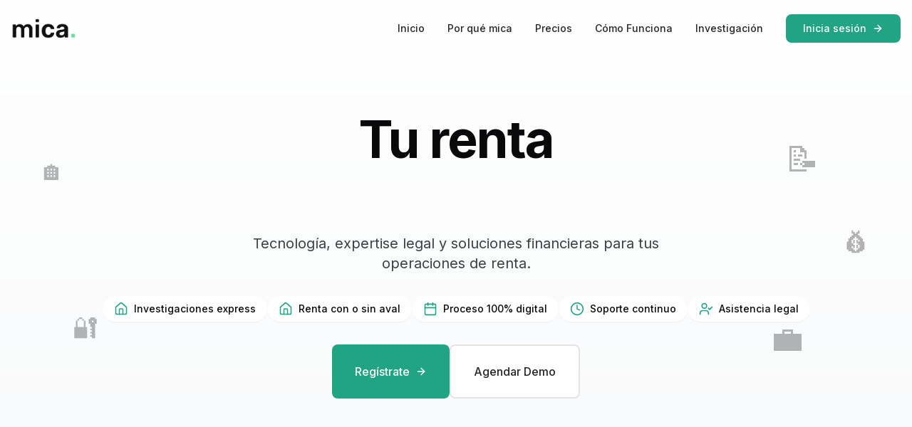

--- FILE ---
content_type: text/html; charset=utf-8
request_url: https://mica.rent/
body_size: 747
content:

<!DOCTYPE html>
<html lang="es">
  <head>
    <meta charset="UTF-8" />
    <meta name="viewport" content="width=device-width, initial-scale=1.0" />
    <title>Mica Rent</title>
    <meta name="title" content="Mica Rent" />
    <meta name="description" content="Sigamos simplificando rentar" />
    
    <!-- Open Graph / Facebook -->
    <meta property="og:type" content="website" />
    <meta property="og:url" content="https://catatumbo.mica.rent/" />
    <meta property="og:title" content="Mica Rent" />
    <meta property="og:description" content="Sigamos simplificando rentar" />
    <meta property="og:image" content="https://catatumbo.mica.rent/images/meta-image.png" />
    
    <!-- Twitter -->
    <meta property="twitter:card" content="summary_large_image" />
    <meta property="twitter:url" content="https://catatumbo.mica.rent/" />
    <meta property="twitter:title" content="Mica Rent" />
    <meta property="twitter:description" content="Sigamos simplificando rentar" />
    <meta property="twitter:image" content="https://catatumbo.mica.rent/images/meta-image.png" />
    
    <link rel="icon" href="/assets/18bfe96f-d396-4927-8602-d8a6aeaa2f08-3mWfs9m7.png" type="image/png" />
    <link rel="stylesheet" href="https://fonts.googleapis.com/css2?family=Inter:wght@300;400;500;600;700;800&display=swap">
    
    <!-- Google Tag Manager -->
    <script>
      (function(w,d,s,l,i){w[l]=w[l]||[];w[l].push({'gtm.start':
      new Date().getTime(),event:'gtm.js'});var f=d.getElementsByTagName(s)[0],
      j=d.createElement(s),dl=l!='dataLayer'?'&l='+l:'';j.async=true;j.src=
      'https://www.googletagmanager.com/gtm.js?id='+i+dl;f.parentNode.insertBefore(j,f);
      })(window,document,'script','dataLayer','GTM-NFVDNCT');
    </script>
    <!-- End Google Tag Manager -->
    <script type="module" crossorigin src="/assets/index-uR8C123W.js"></script>
    <link rel="stylesheet" crossorigin href="/assets/index-DHseRKKJ.css">
  </head>

  <body>
    <!-- Google Tag Manager (noscript) -->
    <noscript>
      <iframe
        src="https://www.googletagmanager.com/ns.html?id=GTM-NFVDNCT"
        height="0"
        width="0"
        style="display:none;visibility:hidden">
      </iframe>
    </noscript>
    <!-- End Google Tag Manager (noscript) -->
    
    <div id="root"></div>
    <!-- IMPORTANT: DO NOT REMOVE THIS SCRIPT TAG OR THIS VERY COMMENT! -->
    <script src="https://cdn.gpteng.co/gptengineer.js" type="module"></script>
  </body>
</html>


--- FILE ---
content_type: application/javascript; charset=utf-8
request_url: https://mica.rent/assets/index-uR8C123W.js
body_size: 220675
content:
var Kh=e=>{throw TypeError(e)};var Cd=(e,t,n)=>t.has(e)||Kh("Cannot "+n);var P=(e,t,n)=>(Cd(e,t,"read from private field"),n?n.call(e):t.get(e)),J=(e,t,n)=>t.has(e)?Kh("Cannot add the same private member more than once"):t instanceof WeakSet?t.add(e):t.set(e,n),H=(e,t,n,r)=>(Cd(e,t,"write to private field"),r?r.call(e,n):t.set(e,n),n),le=(e,t,n)=>(Cd(e,t,"access private method"),n);var Ga=(e,t,n,r)=>({set _(i){H(e,t,i,n)},get _(){return P(e,t,r)}});function aC(e,t){for(var n=0;n<t.length;n++){const r=t[n];if(typeof r!="string"&&!Array.isArray(r)){for(const i in r)if(i!=="default"&&!(i in e)){const o=Object.getOwnPropertyDescriptor(r,i);o&&Object.defineProperty(e,i,o.get?o:{enumerable:!0,get:()=>r[i]})}}}return Object.freeze(Object.defineProperty(e,Symbol.toStringTag,{value:"Module"}))}(function(){const t=document.createElement("link").relList;if(t&&t.supports&&t.supports("modulepreload"))return;for(const i of document.querySelectorAll('link[rel="modulepreload"]'))r(i);new MutationObserver(i=>{for(const o of i)if(o.type==="childList")for(const a of o.addedNodes)a.tagName==="LINK"&&a.rel==="modulepreload"&&r(a)}).observe(document,{childList:!0,subtree:!0});function n(i){const o={};return i.integrity&&(o.integrity=i.integrity),i.referrerPolicy&&(o.referrerPolicy=i.referrerPolicy),i.crossOrigin==="use-credentials"?o.credentials="include":i.crossOrigin==="anonymous"?o.credentials="omit":o.credentials="same-origin",o}function r(i){if(i.ep)return;i.ep=!0;const o=n(i);fetch(i.href,o)}})();function Lv(e){return e&&e.__esModule&&Object.prototype.hasOwnProperty.call(e,"default")?e.default:e}var Ov={exports:{}},Lc={},Fv={exports:{}},ie={};/**
 * @license React
 * react.production.min.js
 *
 * Copyright (c) Facebook, Inc. and its affiliates.
 *
 * This source code is licensed under the MIT license found in the
 * LICENSE file in the root directory of this source tree.
 */var Ea=Symbol.for("react.element"),lC=Symbol.for("react.portal"),cC=Symbol.for("react.fragment"),dC=Symbol.for("react.strict_mode"),uC=Symbol.for("react.profiler"),mC=Symbol.for("react.provider"),fC=Symbol.for("react.context"),pC=Symbol.for("react.forward_ref"),hC=Symbol.for("react.suspense"),gC=Symbol.for("react.memo"),xC=Symbol.for("react.lazy"),Gh=Symbol.iterator;function yC(e){return e===null||typeof e!="object"?null:(e=Gh&&e[Gh]||e["@@iterator"],typeof e=="function"?e:null)}var _v={isMounted:function(){return!1},enqueueForceUpdate:function(){},enqueueReplaceState:function(){},enqueueSetState:function(){}},zv=Object.assign,Vv={};function Hs(e,t,n){this.props=e,this.context=t,this.refs=Vv,this.updater=n||_v}Hs.prototype.isReactComponent={};Hs.prototype.setState=function(e,t){if(typeof e!="object"&&typeof e!="function"&&e!=null)throw Error("setState(...): takes an object of state variables to update or a function which returns an object of state variables.");this.updater.enqueueSetState(this,e,t,"setState")};Hs.prototype.forceUpdate=function(e){this.updater.enqueueForceUpdate(this,e,"forceUpdate")};function qv(){}qv.prototype=Hs.prototype;function bf(e,t,n){this.props=e,this.context=t,this.refs=Vv,this.updater=n||_v}var wf=bf.prototype=new qv;wf.constructor=bf;zv(wf,Hs.prototype);wf.isPureReactComponent=!0;var Qh=Array.isArray,Bv=Object.prototype.hasOwnProperty,jf={current:null},Uv={key:!0,ref:!0,__self:!0,__source:!0};function $v(e,t,n){var r,i={},o=null,a=null;if(t!=null)for(r in t.ref!==void 0&&(a=t.ref),t.key!==void 0&&(o=""+t.key),t)Bv.call(t,r)&&!Uv.hasOwnProperty(r)&&(i[r]=t[r]);var l=arguments.length-2;if(l===1)i.children=n;else if(1<l){for(var c=Array(l),d=0;d<l;d++)c[d]=arguments[d+2];i.children=c}if(e&&e.defaultProps)for(r in l=e.defaultProps,l)i[r]===void 0&&(i[r]=l[r]);return{$$typeof:Ea,type:e,key:o,ref:a,props:i,_owner:jf.current}}function vC(e,t){return{$$typeof:Ea,type:e.type,key:t,ref:e.ref,props:e.props,_owner:e._owner}}function Nf(e){return typeof e=="object"&&e!==null&&e.$$typeof===Ea}function bC(e){var t={"=":"=0",":":"=2"};return"$"+e.replace(/[=:]/g,function(n){return t[n]})}var Xh=/\/+/g;function Sd(e,t){return typeof e=="object"&&e!==null&&e.key!=null?bC(""+e.key):t.toString(36)}function Sl(e,t,n,r,i){var o=typeof e;(o==="undefined"||o==="boolean")&&(e=null);var a=!1;if(e===null)a=!0;else switch(o){case"string":case"number":a=!0;break;case"object":switch(e.$$typeof){case Ea:case lC:a=!0}}if(a)return a=e,i=i(a),e=r===""?"."+Sd(a,0):r,Qh(i)?(n="",e!=null&&(n=e.replace(Xh,"$&/")+"/"),Sl(i,t,n,"",function(d){return d})):i!=null&&(Nf(i)&&(i=vC(i,n+(!i.key||a&&a.key===i.key?"":(""+i.key).replace(Xh,"$&/")+"/")+e)),t.push(i)),1;if(a=0,r=r===""?".":r+":",Qh(e))for(var l=0;l<e.length;l++){o=e[l];var c=r+Sd(o,l);a+=Sl(o,t,n,c,i)}else if(c=yC(e),typeof c=="function")for(e=c.call(e),l=0;!(o=e.next()).done;)o=o.value,c=r+Sd(o,l++),a+=Sl(o,t,n,c,i);else if(o==="object")throw t=String(e),Error("Objects are not valid as a React child (found: "+(t==="[object Object]"?"object with keys {"+Object.keys(e).join(", ")+"}":t)+"). If you meant to render a collection of children, use an array instead.");return a}function Qa(e,t,n){if(e==null)return e;var r=[],i=0;return Sl(e,r,"","",function(o){return t.call(n,o,i++)}),r}function wC(e){if(e._status===-1){var t=e._result;t=t(),t.then(function(n){(e._status===0||e._status===-1)&&(e._status=1,e._result=n)},function(n){(e._status===0||e._status===-1)&&(e._status=2,e._result=n)}),e._status===-1&&(e._status=0,e._result=t)}if(e._status===1)return e._result.default;throw e._result}var bt={current:null},El={transition:null},jC={ReactCurrentDispatcher:bt,ReactCurrentBatchConfig:El,ReactCurrentOwner:jf};function Wv(){throw Error("act(...) is not supported in production builds of React.")}ie.Children={map:Qa,forEach:function(e,t,n){Qa(e,function(){t.apply(this,arguments)},n)},count:function(e){var t=0;return Qa(e,function(){t++}),t},toArray:function(e){return Qa(e,function(t){return t})||[]},only:function(e){if(!Nf(e))throw Error("React.Children.only expected to receive a single React element child.");return e}};ie.Component=Hs;ie.Fragment=cC;ie.Profiler=uC;ie.PureComponent=bf;ie.StrictMode=dC;ie.Suspense=hC;ie.__SECRET_INTERNALS_DO_NOT_USE_OR_YOU_WILL_BE_FIRED=jC;ie.act=Wv;ie.cloneElement=function(e,t,n){if(e==null)throw Error("React.cloneElement(...): The argument must be a React element, but you passed "+e+".");var r=zv({},e.props),i=e.key,o=e.ref,a=e._owner;if(t!=null){if(t.ref!==void 0&&(o=t.ref,a=jf.current),t.key!==void 0&&(i=""+t.key),e.type&&e.type.defaultProps)var l=e.type.defaultProps;for(c in t)Bv.call(t,c)&&!Uv.hasOwnProperty(c)&&(r[c]=t[c]===void 0&&l!==void 0?l[c]:t[c])}var c=arguments.length-2;if(c===1)r.children=n;else if(1<c){l=Array(c);for(var d=0;d<c;d++)l[d]=arguments[d+2];r.children=l}return{$$typeof:Ea,type:e.type,key:i,ref:o,props:r,_owner:a}};ie.createContext=function(e){return e={$$typeof:fC,_currentValue:e,_currentValue2:e,_threadCount:0,Provider:null,Consumer:null,_defaultValue:null,_globalName:null},e.Provider={$$typeof:mC,_context:e},e.Consumer=e};ie.createElement=$v;ie.createFactory=function(e){var t=$v.bind(null,e);return t.type=e,t};ie.createRef=function(){return{current:null}};ie.forwardRef=function(e){return{$$typeof:pC,render:e}};ie.isValidElement=Nf;ie.lazy=function(e){return{$$typeof:xC,_payload:{_status:-1,_result:e},_init:wC}};ie.memo=function(e,t){return{$$typeof:gC,type:e,compare:t===void 0?null:t}};ie.startTransition=function(e){var t=El.transition;El.transition={};try{e()}finally{El.transition=t}};ie.unstable_act=Wv;ie.useCallback=function(e,t){return bt.current.useCallback(e,t)};ie.useContext=function(e){return bt.current.useContext(e)};ie.useDebugValue=function(){};ie.useDeferredValue=function(e){return bt.current.useDeferredValue(e)};ie.useEffect=function(e,t){return bt.current.useEffect(e,t)};ie.useId=function(){return bt.current.useId()};ie.useImperativeHandle=function(e,t,n){return bt.current.useImperativeHandle(e,t,n)};ie.useInsertionEffect=function(e,t){return bt.current.useInsertionEffect(e,t)};ie.useLayoutEffect=function(e,t){return bt.current.useLayoutEffect(e,t)};ie.useMemo=function(e,t){return bt.current.useMemo(e,t)};ie.useReducer=function(e,t,n){return bt.current.useReducer(e,t,n)};ie.useRef=function(e){return bt.current.useRef(e)};ie.useState=function(e){return bt.current.useState(e)};ie.useSyncExternalStore=function(e,t,n){return bt.current.useSyncExternalStore(e,t,n)};ie.useTransition=function(){return bt.current.useTransition()};ie.version="18.3.1";Fv.exports=ie;var p=Fv.exports;const L=Lv(p),Hv=aC({__proto__:null,default:L},[p]);/**
 * @license React
 * react-jsx-runtime.production.min.js
 *
 * Copyright (c) Facebook, Inc. and its affiliates.
 *
 * This source code is licensed under the MIT license found in the
 * LICENSE file in the root directory of this source tree.
 */var NC=p,CC=Symbol.for("react.element"),SC=Symbol.for("react.fragment"),EC=Object.prototype.hasOwnProperty,PC=NC.__SECRET_INTERNALS_DO_NOT_USE_OR_YOU_WILL_BE_FIRED.ReactCurrentOwner,TC={key:!0,ref:!0,__self:!0,__source:!0};function Kv(e,t,n){var r,i={},o=null,a=null;n!==void 0&&(o=""+n),t.key!==void 0&&(o=""+t.key),t.ref!==void 0&&(a=t.ref);for(r in t)EC.call(t,r)&&!TC.hasOwnProperty(r)&&(i[r]=t[r]);if(e&&e.defaultProps)for(r in t=e.defaultProps,t)i[r]===void 0&&(i[r]=t[r]);return{$$typeof:CC,type:e,key:o,ref:a,props:i,_owner:PC.current}}Lc.Fragment=SC;Lc.jsx=Kv;Lc.jsxs=Kv;Ov.exports=Lc;var s=Ov.exports,Gv={exports:{}},qt={},Qv={exports:{}},Xv={};/**
 * @license React
 * scheduler.production.min.js
 *
 * Copyright (c) Facebook, Inc. and its affiliates.
 *
 * This source code is licensed under the MIT license found in the
 * LICENSE file in the root directory of this source tree.
 */(function(e){function t(k,D){var q=k.length;k.push(D);e:for(;0<q;){var z=q-1>>>1,K=k[z];if(0<i(K,D))k[z]=D,k[q]=K,q=z;else break e}}function n(k){return k.length===0?null:k[0]}function r(k){if(k.length===0)return null;var D=k[0],q=k.pop();if(q!==D){k[0]=q;e:for(var z=0,K=k.length,Z=K>>>1;z<Z;){var oe=2*(z+1)-1,Re=k[oe],re=oe+1,he=k[re];if(0>i(Re,q))re<K&&0>i(he,Re)?(k[z]=he,k[re]=q,z=re):(k[z]=Re,k[oe]=q,z=oe);else if(re<K&&0>i(he,q))k[z]=he,k[re]=q,z=re;else break e}}return D}function i(k,D){var q=k.sortIndex-D.sortIndex;return q!==0?q:k.id-D.id}if(typeof performance=="object"&&typeof performance.now=="function"){var o=performance;e.unstable_now=function(){return o.now()}}else{var a=Date,l=a.now();e.unstable_now=function(){return a.now()-l}}var c=[],d=[],u=1,m=null,f=3,x=!1,v=!1,g=!1,w=typeof setTimeout=="function"?setTimeout:null,h=typeof clearTimeout=="function"?clearTimeout:null,y=typeof setImmediate<"u"?setImmediate:null;typeof navigator<"u"&&navigator.scheduling!==void 0&&navigator.scheduling.isInputPending!==void 0&&navigator.scheduling.isInputPending.bind(navigator.scheduling);function b(k){for(var D=n(d);D!==null;){if(D.callback===null)r(d);else if(D.startTime<=k)r(d),D.sortIndex=D.expirationTime,t(c,D);else break;D=n(d)}}function j(k){if(g=!1,b(k),!v)if(n(c)!==null)v=!0,V(N);else{var D=n(d);D!==null&&B(j,D.startTime-k)}}function N(k,D){v=!1,g&&(g=!1,h(C),C=-1),x=!0;var q=f;try{for(b(D),m=n(c);m!==null&&(!(m.expirationTime>D)||k&&!M());){var z=m.callback;if(typeof z=="function"){m.callback=null,f=m.priorityLevel;var K=z(m.expirationTime<=D);D=e.unstable_now(),typeof K=="function"?m.callback=K:m===n(c)&&r(c),b(D)}else r(c);m=n(c)}if(m!==null)var Z=!0;else{var oe=n(d);oe!==null&&B(j,oe.startTime-D),Z=!1}return Z}finally{m=null,f=q,x=!1}}var S=!1,E=null,C=-1,T=5,A=-1;function M(){return!(e.unstable_now()-A<T)}function O(){if(E!==null){var k=e.unstable_now();A=k;var D=!0;try{D=E(!0,k)}finally{D?_():(S=!1,E=null)}}else S=!1}var _;if(typeof y=="function")_=function(){y(O)};else if(typeof MessageChannel<"u"){var I=new MessageChannel,U=I.port2;I.port1.onmessage=O,_=function(){U.postMessage(null)}}else _=function(){w(O,0)};function V(k){E=k,S||(S=!0,_())}function B(k,D){C=w(function(){k(e.unstable_now())},D)}e.unstable_IdlePriority=5,e.unstable_ImmediatePriority=1,e.unstable_LowPriority=4,e.unstable_NormalPriority=3,e.unstable_Profiling=null,e.unstable_UserBlockingPriority=2,e.unstable_cancelCallback=function(k){k.callback=null},e.unstable_continueExecution=function(){v||x||(v=!0,V(N))},e.unstable_forceFrameRate=function(k){0>k||125<k?console.error("forceFrameRate takes a positive int between 0 and 125, forcing frame rates higher than 125 fps is not supported"):T=0<k?Math.floor(1e3/k):5},e.unstable_getCurrentPriorityLevel=function(){return f},e.unstable_getFirstCallbackNode=function(){return n(c)},e.unstable_next=function(k){switch(f){case 1:case 2:case 3:var D=3;break;default:D=f}var q=f;f=D;try{return k()}finally{f=q}},e.unstable_pauseExecution=function(){},e.unstable_requestPaint=function(){},e.unstable_runWithPriority=function(k,D){switch(k){case 1:case 2:case 3:case 4:case 5:break;default:k=3}var q=f;f=k;try{return D()}finally{f=q}},e.unstable_scheduleCallback=function(k,D,q){var z=e.unstable_now();switch(typeof q=="object"&&q!==null?(q=q.delay,q=typeof q=="number"&&0<q?z+q:z):q=z,k){case 1:var K=-1;break;case 2:K=250;break;case 5:K=1073741823;break;case 4:K=1e4;break;default:K=5e3}return K=q+K,k={id:u++,callback:D,priorityLevel:k,startTime:q,expirationTime:K,sortIndex:-1},q>z?(k.sortIndex=q,t(d,k),n(c)===null&&k===n(d)&&(g?(h(C),C=-1):g=!0,B(j,q-z))):(k.sortIndex=K,t(c,k),v||x||(v=!0,V(N))),k},e.unstable_shouldYield=M,e.unstable_wrapCallback=function(k){var D=f;return function(){var q=f;f=D;try{return k.apply(this,arguments)}finally{f=q}}}})(Xv);Qv.exports=Xv;var kC=Qv.exports;/**
 * @license React
 * react-dom.production.min.js
 *
 * Copyright (c) Facebook, Inc. and its affiliates.
 *
 * This source code is licensed under the MIT license found in the
 * LICENSE file in the root directory of this source tree.
 */var AC=p,Vt=kC;function F(e){for(var t="https://reactjs.org/docs/error-decoder.html?invariant="+e,n=1;n<arguments.length;n++)t+="&args[]="+encodeURIComponent(arguments[n]);return"Minified React error #"+e+"; visit "+t+" for the full message or use the non-minified dev environment for full errors and additional helpful warnings."}var Yv=new Set,Bo={};function Pi(e,t){Rs(e,t),Rs(e+"Capture",t)}function Rs(e,t){for(Bo[e]=t,e=0;e<t.length;e++)Yv.add(t[e])}var Qn=!(typeof window>"u"||typeof window.document>"u"||typeof window.document.createElement>"u"),ku=Object.prototype.hasOwnProperty,RC=/^[:A-Z_a-z\u00C0-\u00D6\u00D8-\u00F6\u00F8-\u02FF\u0370-\u037D\u037F-\u1FFF\u200C-\u200D\u2070-\u218F\u2C00-\u2FEF\u3001-\uD7FF\uF900-\uFDCF\uFDF0-\uFFFD][:A-Z_a-z\u00C0-\u00D6\u00D8-\u00F6\u00F8-\u02FF\u0370-\u037D\u037F-\u1FFF\u200C-\u200D\u2070-\u218F\u2C00-\u2FEF\u3001-\uD7FF\uF900-\uFDCF\uFDF0-\uFFFD\-.0-9\u00B7\u0300-\u036F\u203F-\u2040]*$/,Yh={},Zh={};function MC(e){return ku.call(Zh,e)?!0:ku.call(Yh,e)?!1:RC.test(e)?Zh[e]=!0:(Yh[e]=!0,!1)}function IC(e,t,n,r){if(n!==null&&n.type===0)return!1;switch(typeof t){case"function":case"symbol":return!0;case"boolean":return r?!1:n!==null?!n.acceptsBooleans:(e=e.toLowerCase().slice(0,5),e!=="data-"&&e!=="aria-");default:return!1}}function DC(e,t,n,r){if(t===null||typeof t>"u"||IC(e,t,n,r))return!0;if(r)return!1;if(n!==null)switch(n.type){case 3:return!t;case 4:return t===!1;case 5:return isNaN(t);case 6:return isNaN(t)||1>t}return!1}function wt(e,t,n,r,i,o,a){this.acceptsBooleans=t===2||t===3||t===4,this.attributeName=r,this.attributeNamespace=i,this.mustUseProperty=n,this.propertyName=e,this.type=t,this.sanitizeURL=o,this.removeEmptyString=a}var it={};"children dangerouslySetInnerHTML defaultValue defaultChecked innerHTML suppressContentEditableWarning suppressHydrationWarning style".split(" ").forEach(function(e){it[e]=new wt(e,0,!1,e,null,!1,!1)});[["acceptCharset","accept-charset"],["className","class"],["htmlFor","for"],["httpEquiv","http-equiv"]].forEach(function(e){var t=e[0];it[t]=new wt(t,1,!1,e[1],null,!1,!1)});["contentEditable","draggable","spellCheck","value"].forEach(function(e){it[e]=new wt(e,2,!1,e.toLowerCase(),null,!1,!1)});["autoReverse","externalResourcesRequired","focusable","preserveAlpha"].forEach(function(e){it[e]=new wt(e,2,!1,e,null,!1,!1)});"allowFullScreen async autoFocus autoPlay controls default defer disabled disablePictureInPicture disableRemotePlayback formNoValidate hidden loop noModule noValidate open playsInline readOnly required reversed scoped seamless itemScope".split(" ").forEach(function(e){it[e]=new wt(e,3,!1,e.toLowerCase(),null,!1,!1)});["checked","multiple","muted","selected"].forEach(function(e){it[e]=new wt(e,3,!0,e,null,!1,!1)});["capture","download"].forEach(function(e){it[e]=new wt(e,4,!1,e,null,!1,!1)});["cols","rows","size","span"].forEach(function(e){it[e]=new wt(e,6,!1,e,null,!1,!1)});["rowSpan","start"].forEach(function(e){it[e]=new wt(e,5,!1,e.toLowerCase(),null,!1,!1)});var Cf=/[\-:]([a-z])/g;function Sf(e){return e[1].toUpperCase()}"accent-height alignment-baseline arabic-form baseline-shift cap-height clip-path clip-rule color-interpolation color-interpolation-filters color-profile color-rendering dominant-baseline enable-background fill-opacity fill-rule flood-color flood-opacity font-family font-size font-size-adjust font-stretch font-style font-variant font-weight glyph-name glyph-orientation-horizontal glyph-orientation-vertical horiz-adv-x horiz-origin-x image-rendering letter-spacing lighting-color marker-end marker-mid marker-start overline-position overline-thickness paint-order panose-1 pointer-events rendering-intent shape-rendering stop-color stop-opacity strikethrough-position strikethrough-thickness stroke-dasharray stroke-dashoffset stroke-linecap stroke-linejoin stroke-miterlimit stroke-opacity stroke-width text-anchor text-decoration text-rendering underline-position underline-thickness unicode-bidi unicode-range units-per-em v-alphabetic v-hanging v-ideographic v-mathematical vector-effect vert-adv-y vert-origin-x vert-origin-y word-spacing writing-mode xmlns:xlink x-height".split(" ").forEach(function(e){var t=e.replace(Cf,Sf);it[t]=new wt(t,1,!1,e,null,!1,!1)});"xlink:actuate xlink:arcrole xlink:role xlink:show xlink:title xlink:type".split(" ").forEach(function(e){var t=e.replace(Cf,Sf);it[t]=new wt(t,1,!1,e,"http://www.w3.org/1999/xlink",!1,!1)});["xml:base","xml:lang","xml:space"].forEach(function(e){var t=e.replace(Cf,Sf);it[t]=new wt(t,1,!1,e,"http://www.w3.org/XML/1998/namespace",!1,!1)});["tabIndex","crossOrigin"].forEach(function(e){it[e]=new wt(e,1,!1,e.toLowerCase(),null,!1,!1)});it.xlinkHref=new wt("xlinkHref",1,!1,"xlink:href","http://www.w3.org/1999/xlink",!0,!1);["src","href","action","formAction"].forEach(function(e){it[e]=new wt(e,1,!1,e.toLowerCase(),null,!0,!0)});function Ef(e,t,n,r){var i=it.hasOwnProperty(t)?it[t]:null;(i!==null?i.type!==0:r||!(2<t.length)||t[0]!=="o"&&t[0]!=="O"||t[1]!=="n"&&t[1]!=="N")&&(DC(t,n,i,r)&&(n=null),r||i===null?MC(t)&&(n===null?e.removeAttribute(t):e.setAttribute(t,""+n)):i.mustUseProperty?e[i.propertyName]=n===null?i.type===3?!1:"":n:(t=i.attributeName,r=i.attributeNamespace,n===null?e.removeAttribute(t):(i=i.type,n=i===3||i===4&&n===!0?"":""+n,r?e.setAttributeNS(r,t,n):e.setAttribute(t,n))))}var nr=AC.__SECRET_INTERNALS_DO_NOT_USE_OR_YOU_WILL_BE_FIRED,Xa=Symbol.for("react.element"),Ui=Symbol.for("react.portal"),$i=Symbol.for("react.fragment"),Pf=Symbol.for("react.strict_mode"),Au=Symbol.for("react.profiler"),Zv=Symbol.for("react.provider"),Jv=Symbol.for("react.context"),Tf=Symbol.for("react.forward_ref"),Ru=Symbol.for("react.suspense"),Mu=Symbol.for("react.suspense_list"),kf=Symbol.for("react.memo"),ur=Symbol.for("react.lazy"),e0=Symbol.for("react.offscreen"),Jh=Symbol.iterator;function ao(e){return e===null||typeof e!="object"?null:(e=Jh&&e[Jh]||e["@@iterator"],typeof e=="function"?e:null)}var Oe=Object.assign,Ed;function vo(e){if(Ed===void 0)try{throw Error()}catch(n){var t=n.stack.trim().match(/\n( *(at )?)/);Ed=t&&t[1]||""}return`
`+Ed+e}var Pd=!1;function Td(e,t){if(!e||Pd)return"";Pd=!0;var n=Error.prepareStackTrace;Error.prepareStackTrace=void 0;try{if(t)if(t=function(){throw Error()},Object.defineProperty(t.prototype,"props",{set:function(){throw Error()}}),typeof Reflect=="object"&&Reflect.construct){try{Reflect.construct(t,[])}catch(d){var r=d}Reflect.construct(e,[],t)}else{try{t.call()}catch(d){r=d}e.call(t.prototype)}else{try{throw Error()}catch(d){r=d}e()}}catch(d){if(d&&r&&typeof d.stack=="string"){for(var i=d.stack.split(`
`),o=r.stack.split(`
`),a=i.length-1,l=o.length-1;1<=a&&0<=l&&i[a]!==o[l];)l--;for(;1<=a&&0<=l;a--,l--)if(i[a]!==o[l]){if(a!==1||l!==1)do if(a--,l--,0>l||i[a]!==o[l]){var c=`
`+i[a].replace(" at new "," at ");return e.displayName&&c.includes("<anonymous>")&&(c=c.replace("<anonymous>",e.displayName)),c}while(1<=a&&0<=l);break}}}finally{Pd=!1,Error.prepareStackTrace=n}return(e=e?e.displayName||e.name:"")?vo(e):""}function LC(e){switch(e.tag){case 5:return vo(e.type);case 16:return vo("Lazy");case 13:return vo("Suspense");case 19:return vo("SuspenseList");case 0:case 2:case 15:return e=Td(e.type,!1),e;case 11:return e=Td(e.type.render,!1),e;case 1:return e=Td(e.type,!0),e;default:return""}}function Iu(e){if(e==null)return null;if(typeof e=="function")return e.displayName||e.name||null;if(typeof e=="string")return e;switch(e){case $i:return"Fragment";case Ui:return"Portal";case Au:return"Profiler";case Pf:return"StrictMode";case Ru:return"Suspense";case Mu:return"SuspenseList"}if(typeof e=="object")switch(e.$$typeof){case Jv:return(e.displayName||"Context")+".Consumer";case Zv:return(e._context.displayName||"Context")+".Provider";case Tf:var t=e.render;return e=e.displayName,e||(e=t.displayName||t.name||"",e=e!==""?"ForwardRef("+e+")":"ForwardRef"),e;case kf:return t=e.displayName||null,t!==null?t:Iu(e.type)||"Memo";case ur:t=e._payload,e=e._init;try{return Iu(e(t))}catch{}}return null}function OC(e){var t=e.type;switch(e.tag){case 24:return"Cache";case 9:return(t.displayName||"Context")+".Consumer";case 10:return(t._context.displayName||"Context")+".Provider";case 18:return"DehydratedFragment";case 11:return e=t.render,e=e.displayName||e.name||"",t.displayName||(e!==""?"ForwardRef("+e+")":"ForwardRef");case 7:return"Fragment";case 5:return t;case 4:return"Portal";case 3:return"Root";case 6:return"Text";case 16:return Iu(t);case 8:return t===Pf?"StrictMode":"Mode";case 22:return"Offscreen";case 12:return"Profiler";case 21:return"Scope";case 13:return"Suspense";case 19:return"SuspenseList";case 25:return"TracingMarker";case 1:case 0:case 17:case 2:case 14:case 15:if(typeof t=="function")return t.displayName||t.name||null;if(typeof t=="string")return t}return null}function Or(e){switch(typeof e){case"boolean":case"number":case"string":case"undefined":return e;case"object":return e;default:return""}}function t0(e){var t=e.type;return(e=e.nodeName)&&e.toLowerCase()==="input"&&(t==="checkbox"||t==="radio")}function FC(e){var t=t0(e)?"checked":"value",n=Object.getOwnPropertyDescriptor(e.constructor.prototype,t),r=""+e[t];if(!e.hasOwnProperty(t)&&typeof n<"u"&&typeof n.get=="function"&&typeof n.set=="function"){var i=n.get,o=n.set;return Object.defineProperty(e,t,{configurable:!0,get:function(){return i.call(this)},set:function(a){r=""+a,o.call(this,a)}}),Object.defineProperty(e,t,{enumerable:n.enumerable}),{getValue:function(){return r},setValue:function(a){r=""+a},stopTracking:function(){e._valueTracker=null,delete e[t]}}}}function Ya(e){e._valueTracker||(e._valueTracker=FC(e))}function n0(e){if(!e)return!1;var t=e._valueTracker;if(!t)return!0;var n=t.getValue(),r="";return e&&(r=t0(e)?e.checked?"true":"false":e.value),e=r,e!==n?(t.setValue(e),!0):!1}function Wl(e){if(e=e||(typeof document<"u"?document:void 0),typeof e>"u")return null;try{return e.activeElement||e.body}catch{return e.body}}function Du(e,t){var n=t.checked;return Oe({},t,{defaultChecked:void 0,defaultValue:void 0,value:void 0,checked:n??e._wrapperState.initialChecked})}function eg(e,t){var n=t.defaultValue==null?"":t.defaultValue,r=t.checked!=null?t.checked:t.defaultChecked;n=Or(t.value!=null?t.value:n),e._wrapperState={initialChecked:r,initialValue:n,controlled:t.type==="checkbox"||t.type==="radio"?t.checked!=null:t.value!=null}}function r0(e,t){t=t.checked,t!=null&&Ef(e,"checked",t,!1)}function Lu(e,t){r0(e,t);var n=Or(t.value),r=t.type;if(n!=null)r==="number"?(n===0&&e.value===""||e.value!=n)&&(e.value=""+n):e.value!==""+n&&(e.value=""+n);else if(r==="submit"||r==="reset"){e.removeAttribute("value");return}t.hasOwnProperty("value")?Ou(e,t.type,n):t.hasOwnProperty("defaultValue")&&Ou(e,t.type,Or(t.defaultValue)),t.checked==null&&t.defaultChecked!=null&&(e.defaultChecked=!!t.defaultChecked)}function tg(e,t,n){if(t.hasOwnProperty("value")||t.hasOwnProperty("defaultValue")){var r=t.type;if(!(r!=="submit"&&r!=="reset"||t.value!==void 0&&t.value!==null))return;t=""+e._wrapperState.initialValue,n||t===e.value||(e.value=t),e.defaultValue=t}n=e.name,n!==""&&(e.name=""),e.defaultChecked=!!e._wrapperState.initialChecked,n!==""&&(e.name=n)}function Ou(e,t,n){(t!=="number"||Wl(e.ownerDocument)!==e)&&(n==null?e.defaultValue=""+e._wrapperState.initialValue:e.defaultValue!==""+n&&(e.defaultValue=""+n))}var bo=Array.isArray;function as(e,t,n,r){if(e=e.options,t){t={};for(var i=0;i<n.length;i++)t["$"+n[i]]=!0;for(n=0;n<e.length;n++)i=t.hasOwnProperty("$"+e[n].value),e[n].selected!==i&&(e[n].selected=i),i&&r&&(e[n].defaultSelected=!0)}else{for(n=""+Or(n),t=null,i=0;i<e.length;i++){if(e[i].value===n){e[i].selected=!0,r&&(e[i].defaultSelected=!0);return}t!==null||e[i].disabled||(t=e[i])}t!==null&&(t.selected=!0)}}function Fu(e,t){if(t.dangerouslySetInnerHTML!=null)throw Error(F(91));return Oe({},t,{value:void 0,defaultValue:void 0,children:""+e._wrapperState.initialValue})}function ng(e,t){var n=t.value;if(n==null){if(n=t.children,t=t.defaultValue,n!=null){if(t!=null)throw Error(F(92));if(bo(n)){if(1<n.length)throw Error(F(93));n=n[0]}t=n}t==null&&(t=""),n=t}e._wrapperState={initialValue:Or(n)}}function i0(e,t){var n=Or(t.value),r=Or(t.defaultValue);n!=null&&(n=""+n,n!==e.value&&(e.value=n),t.defaultValue==null&&e.defaultValue!==n&&(e.defaultValue=n)),r!=null&&(e.defaultValue=""+r)}function rg(e){var t=e.textContent;t===e._wrapperState.initialValue&&t!==""&&t!==null&&(e.value=t)}function s0(e){switch(e){case"svg":return"http://www.w3.org/2000/svg";case"math":return"http://www.w3.org/1998/Math/MathML";default:return"http://www.w3.org/1999/xhtml"}}function _u(e,t){return e==null||e==="http://www.w3.org/1999/xhtml"?s0(t):e==="http://www.w3.org/2000/svg"&&t==="foreignObject"?"http://www.w3.org/1999/xhtml":e}var Za,o0=function(e){return typeof MSApp<"u"&&MSApp.execUnsafeLocalFunction?function(t,n,r,i){MSApp.execUnsafeLocalFunction(function(){return e(t,n,r,i)})}:e}(function(e,t){if(e.namespaceURI!=="http://www.w3.org/2000/svg"||"innerHTML"in e)e.innerHTML=t;else{for(Za=Za||document.createElement("div"),Za.innerHTML="<svg>"+t.valueOf().toString()+"</svg>",t=Za.firstChild;e.firstChild;)e.removeChild(e.firstChild);for(;t.firstChild;)e.appendChild(t.firstChild)}});function Uo(e,t){if(t){var n=e.firstChild;if(n&&n===e.lastChild&&n.nodeType===3){n.nodeValue=t;return}}e.textContent=t}var Po={animationIterationCount:!0,aspectRatio:!0,borderImageOutset:!0,borderImageSlice:!0,borderImageWidth:!0,boxFlex:!0,boxFlexGroup:!0,boxOrdinalGroup:!0,columnCount:!0,columns:!0,flex:!0,flexGrow:!0,flexPositive:!0,flexShrink:!0,flexNegative:!0,flexOrder:!0,gridArea:!0,gridRow:!0,gridRowEnd:!0,gridRowSpan:!0,gridRowStart:!0,gridColumn:!0,gridColumnEnd:!0,gridColumnSpan:!0,gridColumnStart:!0,fontWeight:!0,lineClamp:!0,lineHeight:!0,opacity:!0,order:!0,orphans:!0,tabSize:!0,widows:!0,zIndex:!0,zoom:!0,fillOpacity:!0,floodOpacity:!0,stopOpacity:!0,strokeDasharray:!0,strokeDashoffset:!0,strokeMiterlimit:!0,strokeOpacity:!0,strokeWidth:!0},_C=["Webkit","ms","Moz","O"];Object.keys(Po).forEach(function(e){_C.forEach(function(t){t=t+e.charAt(0).toUpperCase()+e.substring(1),Po[t]=Po[e]})});function a0(e,t,n){return t==null||typeof t=="boolean"||t===""?"":n||typeof t!="number"||t===0||Po.hasOwnProperty(e)&&Po[e]?(""+t).trim():t+"px"}function l0(e,t){e=e.style;for(var n in t)if(t.hasOwnProperty(n)){var r=n.indexOf("--")===0,i=a0(n,t[n],r);n==="float"&&(n="cssFloat"),r?e.setProperty(n,i):e[n]=i}}var zC=Oe({menuitem:!0},{area:!0,base:!0,br:!0,col:!0,embed:!0,hr:!0,img:!0,input:!0,keygen:!0,link:!0,meta:!0,param:!0,source:!0,track:!0,wbr:!0});function zu(e,t){if(t){if(zC[e]&&(t.children!=null||t.dangerouslySetInnerHTML!=null))throw Error(F(137,e));if(t.dangerouslySetInnerHTML!=null){if(t.children!=null)throw Error(F(60));if(typeof t.dangerouslySetInnerHTML!="object"||!("__html"in t.dangerouslySetInnerHTML))throw Error(F(61))}if(t.style!=null&&typeof t.style!="object")throw Error(F(62))}}function Vu(e,t){if(e.indexOf("-")===-1)return typeof t.is=="string";switch(e){case"annotation-xml":case"color-profile":case"font-face":case"font-face-src":case"font-face-uri":case"font-face-format":case"font-face-name":case"missing-glyph":return!1;default:return!0}}var qu=null;function Af(e){return e=e.target||e.srcElement||window,e.correspondingUseElement&&(e=e.correspondingUseElement),e.nodeType===3?e.parentNode:e}var Bu=null,ls=null,cs=null;function ig(e){if(e=ka(e)){if(typeof Bu!="function")throw Error(F(280));var t=e.stateNode;t&&(t=Vc(t),Bu(e.stateNode,e.type,t))}}function c0(e){ls?cs?cs.push(e):cs=[e]:ls=e}function d0(){if(ls){var e=ls,t=cs;if(cs=ls=null,ig(e),t)for(e=0;e<t.length;e++)ig(t[e])}}function u0(e,t){return e(t)}function m0(){}var kd=!1;function f0(e,t,n){if(kd)return e(t,n);kd=!0;try{return u0(e,t,n)}finally{kd=!1,(ls!==null||cs!==null)&&(m0(),d0())}}function $o(e,t){var n=e.stateNode;if(n===null)return null;var r=Vc(n);if(r===null)return null;n=r[t];e:switch(t){case"onClick":case"onClickCapture":case"onDoubleClick":case"onDoubleClickCapture":case"onMouseDown":case"onMouseDownCapture":case"onMouseMove":case"onMouseMoveCapture":case"onMouseUp":case"onMouseUpCapture":case"onMouseEnter":(r=!r.disabled)||(e=e.type,r=!(e==="button"||e==="input"||e==="select"||e==="textarea")),e=!r;break e;default:e=!1}if(e)return null;if(n&&typeof n!="function")throw Error(F(231,t,typeof n));return n}var Uu=!1;if(Qn)try{var lo={};Object.defineProperty(lo,"passive",{get:function(){Uu=!0}}),window.addEventListener("test",lo,lo),window.removeEventListener("test",lo,lo)}catch{Uu=!1}function VC(e,t,n,r,i,o,a,l,c){var d=Array.prototype.slice.call(arguments,3);try{t.apply(n,d)}catch(u){this.onError(u)}}var To=!1,Hl=null,Kl=!1,$u=null,qC={onError:function(e){To=!0,Hl=e}};function BC(e,t,n,r,i,o,a,l,c){To=!1,Hl=null,VC.apply(qC,arguments)}function UC(e,t,n,r,i,o,a,l,c){if(BC.apply(this,arguments),To){if(To){var d=Hl;To=!1,Hl=null}else throw Error(F(198));Kl||(Kl=!0,$u=d)}}function Ti(e){var t=e,n=e;if(e.alternate)for(;t.return;)t=t.return;else{e=t;do t=e,t.flags&4098&&(n=t.return),e=t.return;while(e)}return t.tag===3?n:null}function p0(e){if(e.tag===13){var t=e.memoizedState;if(t===null&&(e=e.alternate,e!==null&&(t=e.memoizedState)),t!==null)return t.dehydrated}return null}function sg(e){if(Ti(e)!==e)throw Error(F(188))}function $C(e){var t=e.alternate;if(!t){if(t=Ti(e),t===null)throw Error(F(188));return t!==e?null:e}for(var n=e,r=t;;){var i=n.return;if(i===null)break;var o=i.alternate;if(o===null){if(r=i.return,r!==null){n=r;continue}break}if(i.child===o.child){for(o=i.child;o;){if(o===n)return sg(i),e;if(o===r)return sg(i),t;o=o.sibling}throw Error(F(188))}if(n.return!==r.return)n=i,r=o;else{for(var a=!1,l=i.child;l;){if(l===n){a=!0,n=i,r=o;break}if(l===r){a=!0,r=i,n=o;break}l=l.sibling}if(!a){for(l=o.child;l;){if(l===n){a=!0,n=o,r=i;break}if(l===r){a=!0,r=o,n=i;break}l=l.sibling}if(!a)throw Error(F(189))}}if(n.alternate!==r)throw Error(F(190))}if(n.tag!==3)throw Error(F(188));return n.stateNode.current===n?e:t}function h0(e){return e=$C(e),e!==null?g0(e):null}function g0(e){if(e.tag===5||e.tag===6)return e;for(e=e.child;e!==null;){var t=g0(e);if(t!==null)return t;e=e.sibling}return null}var x0=Vt.unstable_scheduleCallback,og=Vt.unstable_cancelCallback,WC=Vt.unstable_shouldYield,HC=Vt.unstable_requestPaint,Ue=Vt.unstable_now,KC=Vt.unstable_getCurrentPriorityLevel,Rf=Vt.unstable_ImmediatePriority,y0=Vt.unstable_UserBlockingPriority,Gl=Vt.unstable_NormalPriority,GC=Vt.unstable_LowPriority,v0=Vt.unstable_IdlePriority,Oc=null,kn=null;function QC(e){if(kn&&typeof kn.onCommitFiberRoot=="function")try{kn.onCommitFiberRoot(Oc,e,void 0,(e.current.flags&128)===128)}catch{}}var mn=Math.clz32?Math.clz32:ZC,XC=Math.log,YC=Math.LN2;function ZC(e){return e>>>=0,e===0?32:31-(XC(e)/YC|0)|0}var Ja=64,el=4194304;function wo(e){switch(e&-e){case 1:return 1;case 2:return 2;case 4:return 4;case 8:return 8;case 16:return 16;case 32:return 32;case 64:case 128:case 256:case 512:case 1024:case 2048:case 4096:case 8192:case 16384:case 32768:case 65536:case 131072:case 262144:case 524288:case 1048576:case 2097152:return e&4194240;case 4194304:case 8388608:case 16777216:case 33554432:case 67108864:return e&130023424;case 134217728:return 134217728;case 268435456:return 268435456;case 536870912:return 536870912;case 1073741824:return 1073741824;default:return e}}function Ql(e,t){var n=e.pendingLanes;if(n===0)return 0;var r=0,i=e.suspendedLanes,o=e.pingedLanes,a=n&268435455;if(a!==0){var l=a&~i;l!==0?r=wo(l):(o&=a,o!==0&&(r=wo(o)))}else a=n&~i,a!==0?r=wo(a):o!==0&&(r=wo(o));if(r===0)return 0;if(t!==0&&t!==r&&!(t&i)&&(i=r&-r,o=t&-t,i>=o||i===16&&(o&4194240)!==0))return t;if(r&4&&(r|=n&16),t=e.entangledLanes,t!==0)for(e=e.entanglements,t&=r;0<t;)n=31-mn(t),i=1<<n,r|=e[n],t&=~i;return r}function JC(e,t){switch(e){case 1:case 2:case 4:return t+250;case 8:case 16:case 32:case 64:case 128:case 256:case 512:case 1024:case 2048:case 4096:case 8192:case 16384:case 32768:case 65536:case 131072:case 262144:case 524288:case 1048576:case 2097152:return t+5e3;case 4194304:case 8388608:case 16777216:case 33554432:case 67108864:return-1;case 134217728:case 268435456:case 536870912:case 1073741824:return-1;default:return-1}}function eS(e,t){for(var n=e.suspendedLanes,r=e.pingedLanes,i=e.expirationTimes,o=e.pendingLanes;0<o;){var a=31-mn(o),l=1<<a,c=i[a];c===-1?(!(l&n)||l&r)&&(i[a]=JC(l,t)):c<=t&&(e.expiredLanes|=l),o&=~l}}function Wu(e){return e=e.pendingLanes&-1073741825,e!==0?e:e&1073741824?1073741824:0}function b0(){var e=Ja;return Ja<<=1,!(Ja&4194240)&&(Ja=64),e}function Ad(e){for(var t=[],n=0;31>n;n++)t.push(e);return t}function Pa(e,t,n){e.pendingLanes|=t,t!==536870912&&(e.suspendedLanes=0,e.pingedLanes=0),e=e.eventTimes,t=31-mn(t),e[t]=n}function tS(e,t){var n=e.pendingLanes&~t;e.pendingLanes=t,e.suspendedLanes=0,e.pingedLanes=0,e.expiredLanes&=t,e.mutableReadLanes&=t,e.entangledLanes&=t,t=e.entanglements;var r=e.eventTimes;for(e=e.expirationTimes;0<n;){var i=31-mn(n),o=1<<i;t[i]=0,r[i]=-1,e[i]=-1,n&=~o}}function Mf(e,t){var n=e.entangledLanes|=t;for(e=e.entanglements;n;){var r=31-mn(n),i=1<<r;i&t|e[r]&t&&(e[r]|=t),n&=~i}}var pe=0;function w0(e){return e&=-e,1<e?4<e?e&268435455?16:536870912:4:1}var j0,If,N0,C0,S0,Hu=!1,tl=[],Pr=null,Tr=null,kr=null,Wo=new Map,Ho=new Map,fr=[],nS="mousedown mouseup touchcancel touchend touchstart auxclick dblclick pointercancel pointerdown pointerup dragend dragstart drop compositionend compositionstart keydown keypress keyup input textInput copy cut paste click change contextmenu reset submit".split(" ");function ag(e,t){switch(e){case"focusin":case"focusout":Pr=null;break;case"dragenter":case"dragleave":Tr=null;break;case"mouseover":case"mouseout":kr=null;break;case"pointerover":case"pointerout":Wo.delete(t.pointerId);break;case"gotpointercapture":case"lostpointercapture":Ho.delete(t.pointerId)}}function co(e,t,n,r,i,o){return e===null||e.nativeEvent!==o?(e={blockedOn:t,domEventName:n,eventSystemFlags:r,nativeEvent:o,targetContainers:[i]},t!==null&&(t=ka(t),t!==null&&If(t)),e):(e.eventSystemFlags|=r,t=e.targetContainers,i!==null&&t.indexOf(i)===-1&&t.push(i),e)}function rS(e,t,n,r,i){switch(t){case"focusin":return Pr=co(Pr,e,t,n,r,i),!0;case"dragenter":return Tr=co(Tr,e,t,n,r,i),!0;case"mouseover":return kr=co(kr,e,t,n,r,i),!0;case"pointerover":var o=i.pointerId;return Wo.set(o,co(Wo.get(o)||null,e,t,n,r,i)),!0;case"gotpointercapture":return o=i.pointerId,Ho.set(o,co(Ho.get(o)||null,e,t,n,r,i)),!0}return!1}function E0(e){var t=ti(e.target);if(t!==null){var n=Ti(t);if(n!==null){if(t=n.tag,t===13){if(t=p0(n),t!==null){e.blockedOn=t,S0(e.priority,function(){N0(n)});return}}else if(t===3&&n.stateNode.current.memoizedState.isDehydrated){e.blockedOn=n.tag===3?n.stateNode.containerInfo:null;return}}}e.blockedOn=null}function Pl(e){if(e.blockedOn!==null)return!1;for(var t=e.targetContainers;0<t.length;){var n=Ku(e.domEventName,e.eventSystemFlags,t[0],e.nativeEvent);if(n===null){n=e.nativeEvent;var r=new n.constructor(n.type,n);qu=r,n.target.dispatchEvent(r),qu=null}else return t=ka(n),t!==null&&If(t),e.blockedOn=n,!1;t.shift()}return!0}function lg(e,t,n){Pl(e)&&n.delete(t)}function iS(){Hu=!1,Pr!==null&&Pl(Pr)&&(Pr=null),Tr!==null&&Pl(Tr)&&(Tr=null),kr!==null&&Pl(kr)&&(kr=null),Wo.forEach(lg),Ho.forEach(lg)}function uo(e,t){e.blockedOn===t&&(e.blockedOn=null,Hu||(Hu=!0,Vt.unstable_scheduleCallback(Vt.unstable_NormalPriority,iS)))}function Ko(e){function t(i){return uo(i,e)}if(0<tl.length){uo(tl[0],e);for(var n=1;n<tl.length;n++){var r=tl[n];r.blockedOn===e&&(r.blockedOn=null)}}for(Pr!==null&&uo(Pr,e),Tr!==null&&uo(Tr,e),kr!==null&&uo(kr,e),Wo.forEach(t),Ho.forEach(t),n=0;n<fr.length;n++)r=fr[n],r.blockedOn===e&&(r.blockedOn=null);for(;0<fr.length&&(n=fr[0],n.blockedOn===null);)E0(n),n.blockedOn===null&&fr.shift()}var ds=nr.ReactCurrentBatchConfig,Xl=!0;function sS(e,t,n,r){var i=pe,o=ds.transition;ds.transition=null;try{pe=1,Df(e,t,n,r)}finally{pe=i,ds.transition=o}}function oS(e,t,n,r){var i=pe,o=ds.transition;ds.transition=null;try{pe=4,Df(e,t,n,r)}finally{pe=i,ds.transition=o}}function Df(e,t,n,r){if(Xl){var i=Ku(e,t,n,r);if(i===null)Vd(e,t,r,Yl,n),ag(e,r);else if(rS(i,e,t,n,r))r.stopPropagation();else if(ag(e,r),t&4&&-1<nS.indexOf(e)){for(;i!==null;){var o=ka(i);if(o!==null&&j0(o),o=Ku(e,t,n,r),o===null&&Vd(e,t,r,Yl,n),o===i)break;i=o}i!==null&&r.stopPropagation()}else Vd(e,t,r,null,n)}}var Yl=null;function Ku(e,t,n,r){if(Yl=null,e=Af(r),e=ti(e),e!==null)if(t=Ti(e),t===null)e=null;else if(n=t.tag,n===13){if(e=p0(t),e!==null)return e;e=null}else if(n===3){if(t.stateNode.current.memoizedState.isDehydrated)return t.tag===3?t.stateNode.containerInfo:null;e=null}else t!==e&&(e=null);return Yl=e,null}function P0(e){switch(e){case"cancel":case"click":case"close":case"contextmenu":case"copy":case"cut":case"auxclick":case"dblclick":case"dragend":case"dragstart":case"drop":case"focusin":case"focusout":case"input":case"invalid":case"keydown":case"keypress":case"keyup":case"mousedown":case"mouseup":case"paste":case"pause":case"play":case"pointercancel":case"pointerdown":case"pointerup":case"ratechange":case"reset":case"resize":case"seeked":case"submit":case"touchcancel":case"touchend":case"touchstart":case"volumechange":case"change":case"selectionchange":case"textInput":case"compositionstart":case"compositionend":case"compositionupdate":case"beforeblur":case"afterblur":case"beforeinput":case"blur":case"fullscreenchange":case"focus":case"hashchange":case"popstate":case"select":case"selectstart":return 1;case"drag":case"dragenter":case"dragexit":case"dragleave":case"dragover":case"mousemove":case"mouseout":case"mouseover":case"pointermove":case"pointerout":case"pointerover":case"scroll":case"toggle":case"touchmove":case"wheel":case"mouseenter":case"mouseleave":case"pointerenter":case"pointerleave":return 4;case"message":switch(KC()){case Rf:return 1;case y0:return 4;case Gl:case GC:return 16;case v0:return 536870912;default:return 16}default:return 16}}var Nr=null,Lf=null,Tl=null;function T0(){if(Tl)return Tl;var e,t=Lf,n=t.length,r,i="value"in Nr?Nr.value:Nr.textContent,o=i.length;for(e=0;e<n&&t[e]===i[e];e++);var a=n-e;for(r=1;r<=a&&t[n-r]===i[o-r];r++);return Tl=i.slice(e,1<r?1-r:void 0)}function kl(e){var t=e.keyCode;return"charCode"in e?(e=e.charCode,e===0&&t===13&&(e=13)):e=t,e===10&&(e=13),32<=e||e===13?e:0}function nl(){return!0}function cg(){return!1}function Bt(e){function t(n,r,i,o,a){this._reactName=n,this._targetInst=i,this.type=r,this.nativeEvent=o,this.target=a,this.currentTarget=null;for(var l in e)e.hasOwnProperty(l)&&(n=e[l],this[l]=n?n(o):o[l]);return this.isDefaultPrevented=(o.defaultPrevented!=null?o.defaultPrevented:o.returnValue===!1)?nl:cg,this.isPropagationStopped=cg,this}return Oe(t.prototype,{preventDefault:function(){this.defaultPrevented=!0;var n=this.nativeEvent;n&&(n.preventDefault?n.preventDefault():typeof n.returnValue!="unknown"&&(n.returnValue=!1),this.isDefaultPrevented=nl)},stopPropagation:function(){var n=this.nativeEvent;n&&(n.stopPropagation?n.stopPropagation():typeof n.cancelBubble!="unknown"&&(n.cancelBubble=!0),this.isPropagationStopped=nl)},persist:function(){},isPersistent:nl}),t}var Ks={eventPhase:0,bubbles:0,cancelable:0,timeStamp:function(e){return e.timeStamp||Date.now()},defaultPrevented:0,isTrusted:0},Of=Bt(Ks),Ta=Oe({},Ks,{view:0,detail:0}),aS=Bt(Ta),Rd,Md,mo,Fc=Oe({},Ta,{screenX:0,screenY:0,clientX:0,clientY:0,pageX:0,pageY:0,ctrlKey:0,shiftKey:0,altKey:0,metaKey:0,getModifierState:Ff,button:0,buttons:0,relatedTarget:function(e){return e.relatedTarget===void 0?e.fromElement===e.srcElement?e.toElement:e.fromElement:e.relatedTarget},movementX:function(e){return"movementX"in e?e.movementX:(e!==mo&&(mo&&e.type==="mousemove"?(Rd=e.screenX-mo.screenX,Md=e.screenY-mo.screenY):Md=Rd=0,mo=e),Rd)},movementY:function(e){return"movementY"in e?e.movementY:Md}}),dg=Bt(Fc),lS=Oe({},Fc,{dataTransfer:0}),cS=Bt(lS),dS=Oe({},Ta,{relatedTarget:0}),Id=Bt(dS),uS=Oe({},Ks,{animationName:0,elapsedTime:0,pseudoElement:0}),mS=Bt(uS),fS=Oe({},Ks,{clipboardData:function(e){return"clipboardData"in e?e.clipboardData:window.clipboardData}}),pS=Bt(fS),hS=Oe({},Ks,{data:0}),ug=Bt(hS),gS={Esc:"Escape",Spacebar:" ",Left:"ArrowLeft",Up:"ArrowUp",Right:"ArrowRight",Down:"ArrowDown",Del:"Delete",Win:"OS",Menu:"ContextMenu",Apps:"ContextMenu",Scroll:"ScrollLock",MozPrintableKey:"Unidentified"},xS={8:"Backspace",9:"Tab",12:"Clear",13:"Enter",16:"Shift",17:"Control",18:"Alt",19:"Pause",20:"CapsLock",27:"Escape",32:" ",33:"PageUp",34:"PageDown",35:"End",36:"Home",37:"ArrowLeft",38:"ArrowUp",39:"ArrowRight",40:"ArrowDown",45:"Insert",46:"Delete",112:"F1",113:"F2",114:"F3",115:"F4",116:"F5",117:"F6",118:"F7",119:"F8",120:"F9",121:"F10",122:"F11",123:"F12",144:"NumLock",145:"ScrollLock",224:"Meta"},yS={Alt:"altKey",Control:"ctrlKey",Meta:"metaKey",Shift:"shiftKey"};function vS(e){var t=this.nativeEvent;return t.getModifierState?t.getModifierState(e):(e=yS[e])?!!t[e]:!1}function Ff(){return vS}var bS=Oe({},Ta,{key:function(e){if(e.key){var t=gS[e.key]||e.key;if(t!=="Unidentified")return t}return e.type==="keypress"?(e=kl(e),e===13?"Enter":String.fromCharCode(e)):e.type==="keydown"||e.type==="keyup"?xS[e.keyCode]||"Unidentified":""},code:0,location:0,ctrlKey:0,shiftKey:0,altKey:0,metaKey:0,repeat:0,locale:0,getModifierState:Ff,charCode:function(e){return e.type==="keypress"?kl(e):0},keyCode:function(e){return e.type==="keydown"||e.type==="keyup"?e.keyCode:0},which:function(e){return e.type==="keypress"?kl(e):e.type==="keydown"||e.type==="keyup"?e.keyCode:0}}),wS=Bt(bS),jS=Oe({},Fc,{pointerId:0,width:0,height:0,pressure:0,tangentialPressure:0,tiltX:0,tiltY:0,twist:0,pointerType:0,isPrimary:0}),mg=Bt(jS),NS=Oe({},Ta,{touches:0,targetTouches:0,changedTouches:0,altKey:0,metaKey:0,ctrlKey:0,shiftKey:0,getModifierState:Ff}),CS=Bt(NS),SS=Oe({},Ks,{propertyName:0,elapsedTime:0,pseudoElement:0}),ES=Bt(SS),PS=Oe({},Fc,{deltaX:function(e){return"deltaX"in e?e.deltaX:"wheelDeltaX"in e?-e.wheelDeltaX:0},deltaY:function(e){return"deltaY"in e?e.deltaY:"wheelDeltaY"in e?-e.wheelDeltaY:"wheelDelta"in e?-e.wheelDelta:0},deltaZ:0,deltaMode:0}),TS=Bt(PS),kS=[9,13,27,32],_f=Qn&&"CompositionEvent"in window,ko=null;Qn&&"documentMode"in document&&(ko=document.documentMode);var AS=Qn&&"TextEvent"in window&&!ko,k0=Qn&&(!_f||ko&&8<ko&&11>=ko),fg=" ",pg=!1;function A0(e,t){switch(e){case"keyup":return kS.indexOf(t.keyCode)!==-1;case"keydown":return t.keyCode!==229;case"keypress":case"mousedown":case"focusout":return!0;default:return!1}}function R0(e){return e=e.detail,typeof e=="object"&&"data"in e?e.data:null}var Wi=!1;function RS(e,t){switch(e){case"compositionend":return R0(t);case"keypress":return t.which!==32?null:(pg=!0,fg);case"textInput":return e=t.data,e===fg&&pg?null:e;default:return null}}function MS(e,t){if(Wi)return e==="compositionend"||!_f&&A0(e,t)?(e=T0(),Tl=Lf=Nr=null,Wi=!1,e):null;switch(e){case"paste":return null;case"keypress":if(!(t.ctrlKey||t.altKey||t.metaKey)||t.ctrlKey&&t.altKey){if(t.char&&1<t.char.length)return t.char;if(t.which)return String.fromCharCode(t.which)}return null;case"compositionend":return k0&&t.locale!=="ko"?null:t.data;default:return null}}var IS={color:!0,date:!0,datetime:!0,"datetime-local":!0,email:!0,month:!0,number:!0,password:!0,range:!0,search:!0,tel:!0,text:!0,time:!0,url:!0,week:!0};function hg(e){var t=e&&e.nodeName&&e.nodeName.toLowerCase();return t==="input"?!!IS[e.type]:t==="textarea"}function M0(e,t,n,r){c0(r),t=Zl(t,"onChange"),0<t.length&&(n=new Of("onChange","change",null,n,r),e.push({event:n,listeners:t}))}var Ao=null,Go=null;function DS(e){U0(e,0)}function _c(e){var t=Gi(e);if(n0(t))return e}function LS(e,t){if(e==="change")return t}var I0=!1;if(Qn){var Dd;if(Qn){var Ld="oninput"in document;if(!Ld){var gg=document.createElement("div");gg.setAttribute("oninput","return;"),Ld=typeof gg.oninput=="function"}Dd=Ld}else Dd=!1;I0=Dd&&(!document.documentMode||9<document.documentMode)}function xg(){Ao&&(Ao.detachEvent("onpropertychange",D0),Go=Ao=null)}function D0(e){if(e.propertyName==="value"&&_c(Go)){var t=[];M0(t,Go,e,Af(e)),f0(DS,t)}}function OS(e,t,n){e==="focusin"?(xg(),Ao=t,Go=n,Ao.attachEvent("onpropertychange",D0)):e==="focusout"&&xg()}function FS(e){if(e==="selectionchange"||e==="keyup"||e==="keydown")return _c(Go)}function _S(e,t){if(e==="click")return _c(t)}function zS(e,t){if(e==="input"||e==="change")return _c(t)}function VS(e,t){return e===t&&(e!==0||1/e===1/t)||e!==e&&t!==t}var hn=typeof Object.is=="function"?Object.is:VS;function Qo(e,t){if(hn(e,t))return!0;if(typeof e!="object"||e===null||typeof t!="object"||t===null)return!1;var n=Object.keys(e),r=Object.keys(t);if(n.length!==r.length)return!1;for(r=0;r<n.length;r++){var i=n[r];if(!ku.call(t,i)||!hn(e[i],t[i]))return!1}return!0}function yg(e){for(;e&&e.firstChild;)e=e.firstChild;return e}function vg(e,t){var n=yg(e);e=0;for(var r;n;){if(n.nodeType===3){if(r=e+n.textContent.length,e<=t&&r>=t)return{node:n,offset:t-e};e=r}e:{for(;n;){if(n.nextSibling){n=n.nextSibling;break e}n=n.parentNode}n=void 0}n=yg(n)}}function L0(e,t){return e&&t?e===t?!0:e&&e.nodeType===3?!1:t&&t.nodeType===3?L0(e,t.parentNode):"contains"in e?e.contains(t):e.compareDocumentPosition?!!(e.compareDocumentPosition(t)&16):!1:!1}function O0(){for(var e=window,t=Wl();t instanceof e.HTMLIFrameElement;){try{var n=typeof t.contentWindow.location.href=="string"}catch{n=!1}if(n)e=t.contentWindow;else break;t=Wl(e.document)}return t}function zf(e){var t=e&&e.nodeName&&e.nodeName.toLowerCase();return t&&(t==="input"&&(e.type==="text"||e.type==="search"||e.type==="tel"||e.type==="url"||e.type==="password")||t==="textarea"||e.contentEditable==="true")}function qS(e){var t=O0(),n=e.focusedElem,r=e.selectionRange;if(t!==n&&n&&n.ownerDocument&&L0(n.ownerDocument.documentElement,n)){if(r!==null&&zf(n)){if(t=r.start,e=r.end,e===void 0&&(e=t),"selectionStart"in n)n.selectionStart=t,n.selectionEnd=Math.min(e,n.value.length);else if(e=(t=n.ownerDocument||document)&&t.defaultView||window,e.getSelection){e=e.getSelection();var i=n.textContent.length,o=Math.min(r.start,i);r=r.end===void 0?o:Math.min(r.end,i),!e.extend&&o>r&&(i=r,r=o,o=i),i=vg(n,o);var a=vg(n,r);i&&a&&(e.rangeCount!==1||e.anchorNode!==i.node||e.anchorOffset!==i.offset||e.focusNode!==a.node||e.focusOffset!==a.offset)&&(t=t.createRange(),t.setStart(i.node,i.offset),e.removeAllRanges(),o>r?(e.addRange(t),e.extend(a.node,a.offset)):(t.setEnd(a.node,a.offset),e.addRange(t)))}}for(t=[],e=n;e=e.parentNode;)e.nodeType===1&&t.push({element:e,left:e.scrollLeft,top:e.scrollTop});for(typeof n.focus=="function"&&n.focus(),n=0;n<t.length;n++)e=t[n],e.element.scrollLeft=e.left,e.element.scrollTop=e.top}}var BS=Qn&&"documentMode"in document&&11>=document.documentMode,Hi=null,Gu=null,Ro=null,Qu=!1;function bg(e,t,n){var r=n.window===n?n.document:n.nodeType===9?n:n.ownerDocument;Qu||Hi==null||Hi!==Wl(r)||(r=Hi,"selectionStart"in r&&zf(r)?r={start:r.selectionStart,end:r.selectionEnd}:(r=(r.ownerDocument&&r.ownerDocument.defaultView||window).getSelection(),r={anchorNode:r.anchorNode,anchorOffset:r.anchorOffset,focusNode:r.focusNode,focusOffset:r.focusOffset}),Ro&&Qo(Ro,r)||(Ro=r,r=Zl(Gu,"onSelect"),0<r.length&&(t=new Of("onSelect","select",null,t,n),e.push({event:t,listeners:r}),t.target=Hi)))}function rl(e,t){var n={};return n[e.toLowerCase()]=t.toLowerCase(),n["Webkit"+e]="webkit"+t,n["Moz"+e]="moz"+t,n}var Ki={animationend:rl("Animation","AnimationEnd"),animationiteration:rl("Animation","AnimationIteration"),animationstart:rl("Animation","AnimationStart"),transitionend:rl("Transition","TransitionEnd")},Od={},F0={};Qn&&(F0=document.createElement("div").style,"AnimationEvent"in window||(delete Ki.animationend.animation,delete Ki.animationiteration.animation,delete Ki.animationstart.animation),"TransitionEvent"in window||delete Ki.transitionend.transition);function zc(e){if(Od[e])return Od[e];if(!Ki[e])return e;var t=Ki[e],n;for(n in t)if(t.hasOwnProperty(n)&&n in F0)return Od[e]=t[n];return e}var _0=zc("animationend"),z0=zc("animationiteration"),V0=zc("animationstart"),q0=zc("transitionend"),B0=new Map,wg="abort auxClick cancel canPlay canPlayThrough click close contextMenu copy cut drag dragEnd dragEnter dragExit dragLeave dragOver dragStart drop durationChange emptied encrypted ended error gotPointerCapture input invalid keyDown keyPress keyUp load loadedData loadedMetadata loadStart lostPointerCapture mouseDown mouseMove mouseOut mouseOver mouseUp paste pause play playing pointerCancel pointerDown pointerMove pointerOut pointerOver pointerUp progress rateChange reset resize seeked seeking stalled submit suspend timeUpdate touchCancel touchEnd touchStart volumeChange scroll toggle touchMove waiting wheel".split(" ");function $r(e,t){B0.set(e,t),Pi(t,[e])}for(var Fd=0;Fd<wg.length;Fd++){var _d=wg[Fd],US=_d.toLowerCase(),$S=_d[0].toUpperCase()+_d.slice(1);$r(US,"on"+$S)}$r(_0,"onAnimationEnd");$r(z0,"onAnimationIteration");$r(V0,"onAnimationStart");$r("dblclick","onDoubleClick");$r("focusin","onFocus");$r("focusout","onBlur");$r(q0,"onTransitionEnd");Rs("onMouseEnter",["mouseout","mouseover"]);Rs("onMouseLeave",["mouseout","mouseover"]);Rs("onPointerEnter",["pointerout","pointerover"]);Rs("onPointerLeave",["pointerout","pointerover"]);Pi("onChange","change click focusin focusout input keydown keyup selectionchange".split(" "));Pi("onSelect","focusout contextmenu dragend focusin keydown keyup mousedown mouseup selectionchange".split(" "));Pi("onBeforeInput",["compositionend","keypress","textInput","paste"]);Pi("onCompositionEnd","compositionend focusout keydown keypress keyup mousedown".split(" "));Pi("onCompositionStart","compositionstart focusout keydown keypress keyup mousedown".split(" "));Pi("onCompositionUpdate","compositionupdate focusout keydown keypress keyup mousedown".split(" "));var jo="abort canplay canplaythrough durationchange emptied encrypted ended error loadeddata loadedmetadata loadstart pause play playing progress ratechange resize seeked seeking stalled suspend timeupdate volumechange waiting".split(" "),WS=new Set("cancel close invalid load scroll toggle".split(" ").concat(jo));function jg(e,t,n){var r=e.type||"unknown-event";e.currentTarget=n,UC(r,t,void 0,e),e.currentTarget=null}function U0(e,t){t=(t&4)!==0;for(var n=0;n<e.length;n++){var r=e[n],i=r.event;r=r.listeners;e:{var o=void 0;if(t)for(var a=r.length-1;0<=a;a--){var l=r[a],c=l.instance,d=l.currentTarget;if(l=l.listener,c!==o&&i.isPropagationStopped())break e;jg(i,l,d),o=c}else for(a=0;a<r.length;a++){if(l=r[a],c=l.instance,d=l.currentTarget,l=l.listener,c!==o&&i.isPropagationStopped())break e;jg(i,l,d),o=c}}}if(Kl)throw e=$u,Kl=!1,$u=null,e}function Se(e,t){var n=t[em];n===void 0&&(n=t[em]=new Set);var r=e+"__bubble";n.has(r)||($0(t,e,2,!1),n.add(r))}function zd(e,t,n){var r=0;t&&(r|=4),$0(n,e,r,t)}var il="_reactListening"+Math.random().toString(36).slice(2);function Xo(e){if(!e[il]){e[il]=!0,Yv.forEach(function(n){n!=="selectionchange"&&(WS.has(n)||zd(n,!1,e),zd(n,!0,e))});var t=e.nodeType===9?e:e.ownerDocument;t===null||t[il]||(t[il]=!0,zd("selectionchange",!1,t))}}function $0(e,t,n,r){switch(P0(t)){case 1:var i=sS;break;case 4:i=oS;break;default:i=Df}n=i.bind(null,t,n,e),i=void 0,!Uu||t!=="touchstart"&&t!=="touchmove"&&t!=="wheel"||(i=!0),r?i!==void 0?e.addEventListener(t,n,{capture:!0,passive:i}):e.addEventListener(t,n,!0):i!==void 0?e.addEventListener(t,n,{passive:i}):e.addEventListener(t,n,!1)}function Vd(e,t,n,r,i){var o=r;if(!(t&1)&&!(t&2)&&r!==null)e:for(;;){if(r===null)return;var a=r.tag;if(a===3||a===4){var l=r.stateNode.containerInfo;if(l===i||l.nodeType===8&&l.parentNode===i)break;if(a===4)for(a=r.return;a!==null;){var c=a.tag;if((c===3||c===4)&&(c=a.stateNode.containerInfo,c===i||c.nodeType===8&&c.parentNode===i))return;a=a.return}for(;l!==null;){if(a=ti(l),a===null)return;if(c=a.tag,c===5||c===6){r=o=a;continue e}l=l.parentNode}}r=r.return}f0(function(){var d=o,u=Af(n),m=[];e:{var f=B0.get(e);if(f!==void 0){var x=Of,v=e;switch(e){case"keypress":if(kl(n)===0)break e;case"keydown":case"keyup":x=wS;break;case"focusin":v="focus",x=Id;break;case"focusout":v="blur",x=Id;break;case"beforeblur":case"afterblur":x=Id;break;case"click":if(n.button===2)break e;case"auxclick":case"dblclick":case"mousedown":case"mousemove":case"mouseup":case"mouseout":case"mouseover":case"contextmenu":x=dg;break;case"drag":case"dragend":case"dragenter":case"dragexit":case"dragleave":case"dragover":case"dragstart":case"drop":x=cS;break;case"touchcancel":case"touchend":case"touchmove":case"touchstart":x=CS;break;case _0:case z0:case V0:x=mS;break;case q0:x=ES;break;case"scroll":x=aS;break;case"wheel":x=TS;break;case"copy":case"cut":case"paste":x=pS;break;case"gotpointercapture":case"lostpointercapture":case"pointercancel":case"pointerdown":case"pointermove":case"pointerout":case"pointerover":case"pointerup":x=mg}var g=(t&4)!==0,w=!g&&e==="scroll",h=g?f!==null?f+"Capture":null:f;g=[];for(var y=d,b;y!==null;){b=y;var j=b.stateNode;if(b.tag===5&&j!==null&&(b=j,h!==null&&(j=$o(y,h),j!=null&&g.push(Yo(y,j,b)))),w)break;y=y.return}0<g.length&&(f=new x(f,v,null,n,u),m.push({event:f,listeners:g}))}}if(!(t&7)){e:{if(f=e==="mouseover"||e==="pointerover",x=e==="mouseout"||e==="pointerout",f&&n!==qu&&(v=n.relatedTarget||n.fromElement)&&(ti(v)||v[Xn]))break e;if((x||f)&&(f=u.window===u?u:(f=u.ownerDocument)?f.defaultView||f.parentWindow:window,x?(v=n.relatedTarget||n.toElement,x=d,v=v?ti(v):null,v!==null&&(w=Ti(v),v!==w||v.tag!==5&&v.tag!==6)&&(v=null)):(x=null,v=d),x!==v)){if(g=dg,j="onMouseLeave",h="onMouseEnter",y="mouse",(e==="pointerout"||e==="pointerover")&&(g=mg,j="onPointerLeave",h="onPointerEnter",y="pointer"),w=x==null?f:Gi(x),b=v==null?f:Gi(v),f=new g(j,y+"leave",x,n,u),f.target=w,f.relatedTarget=b,j=null,ti(u)===d&&(g=new g(h,y+"enter",v,n,u),g.target=b,g.relatedTarget=w,j=g),w=j,x&&v)t:{for(g=x,h=v,y=0,b=g;b;b=Oi(b))y++;for(b=0,j=h;j;j=Oi(j))b++;for(;0<y-b;)g=Oi(g),y--;for(;0<b-y;)h=Oi(h),b--;for(;y--;){if(g===h||h!==null&&g===h.alternate)break t;g=Oi(g),h=Oi(h)}g=null}else g=null;x!==null&&Ng(m,f,x,g,!1),v!==null&&w!==null&&Ng(m,w,v,g,!0)}}e:{if(f=d?Gi(d):window,x=f.nodeName&&f.nodeName.toLowerCase(),x==="select"||x==="input"&&f.type==="file")var N=LS;else if(hg(f))if(I0)N=zS;else{N=FS;var S=OS}else(x=f.nodeName)&&x.toLowerCase()==="input"&&(f.type==="checkbox"||f.type==="radio")&&(N=_S);if(N&&(N=N(e,d))){M0(m,N,n,u);break e}S&&S(e,f,d),e==="focusout"&&(S=f._wrapperState)&&S.controlled&&f.type==="number"&&Ou(f,"number",f.value)}switch(S=d?Gi(d):window,e){case"focusin":(hg(S)||S.contentEditable==="true")&&(Hi=S,Gu=d,Ro=null);break;case"focusout":Ro=Gu=Hi=null;break;case"mousedown":Qu=!0;break;case"contextmenu":case"mouseup":case"dragend":Qu=!1,bg(m,n,u);break;case"selectionchange":if(BS)break;case"keydown":case"keyup":bg(m,n,u)}var E;if(_f)e:{switch(e){case"compositionstart":var C="onCompositionStart";break e;case"compositionend":C="onCompositionEnd";break e;case"compositionupdate":C="onCompositionUpdate";break e}C=void 0}else Wi?A0(e,n)&&(C="onCompositionEnd"):e==="keydown"&&n.keyCode===229&&(C="onCompositionStart");C&&(k0&&n.locale!=="ko"&&(Wi||C!=="onCompositionStart"?C==="onCompositionEnd"&&Wi&&(E=T0()):(Nr=u,Lf="value"in Nr?Nr.value:Nr.textContent,Wi=!0)),S=Zl(d,C),0<S.length&&(C=new ug(C,e,null,n,u),m.push({event:C,listeners:S}),E?C.data=E:(E=R0(n),E!==null&&(C.data=E)))),(E=AS?RS(e,n):MS(e,n))&&(d=Zl(d,"onBeforeInput"),0<d.length&&(u=new ug("onBeforeInput","beforeinput",null,n,u),m.push({event:u,listeners:d}),u.data=E))}U0(m,t)})}function Yo(e,t,n){return{instance:e,listener:t,currentTarget:n}}function Zl(e,t){for(var n=t+"Capture",r=[];e!==null;){var i=e,o=i.stateNode;i.tag===5&&o!==null&&(i=o,o=$o(e,n),o!=null&&r.unshift(Yo(e,o,i)),o=$o(e,t),o!=null&&r.push(Yo(e,o,i))),e=e.return}return r}function Oi(e){if(e===null)return null;do e=e.return;while(e&&e.tag!==5);return e||null}function Ng(e,t,n,r,i){for(var o=t._reactName,a=[];n!==null&&n!==r;){var l=n,c=l.alternate,d=l.stateNode;if(c!==null&&c===r)break;l.tag===5&&d!==null&&(l=d,i?(c=$o(n,o),c!=null&&a.unshift(Yo(n,c,l))):i||(c=$o(n,o),c!=null&&a.push(Yo(n,c,l)))),n=n.return}a.length!==0&&e.push({event:t,listeners:a})}var HS=/\r\n?/g,KS=/\u0000|\uFFFD/g;function Cg(e){return(typeof e=="string"?e:""+e).replace(HS,`
`).replace(KS,"")}function sl(e,t,n){if(t=Cg(t),Cg(e)!==t&&n)throw Error(F(425))}function Jl(){}var Xu=null,Yu=null;function Zu(e,t){return e==="textarea"||e==="noscript"||typeof t.children=="string"||typeof t.children=="number"||typeof t.dangerouslySetInnerHTML=="object"&&t.dangerouslySetInnerHTML!==null&&t.dangerouslySetInnerHTML.__html!=null}var Ju=typeof setTimeout=="function"?setTimeout:void 0,GS=typeof clearTimeout=="function"?clearTimeout:void 0,Sg=typeof Promise=="function"?Promise:void 0,QS=typeof queueMicrotask=="function"?queueMicrotask:typeof Sg<"u"?function(e){return Sg.resolve(null).then(e).catch(XS)}:Ju;function XS(e){setTimeout(function(){throw e})}function qd(e,t){var n=t,r=0;do{var i=n.nextSibling;if(e.removeChild(n),i&&i.nodeType===8)if(n=i.data,n==="/$"){if(r===0){e.removeChild(i),Ko(t);return}r--}else n!=="$"&&n!=="$?"&&n!=="$!"||r++;n=i}while(n);Ko(t)}function Ar(e){for(;e!=null;e=e.nextSibling){var t=e.nodeType;if(t===1||t===3)break;if(t===8){if(t=e.data,t==="$"||t==="$!"||t==="$?")break;if(t==="/$")return null}}return e}function Eg(e){e=e.previousSibling;for(var t=0;e;){if(e.nodeType===8){var n=e.data;if(n==="$"||n==="$!"||n==="$?"){if(t===0)return e;t--}else n==="/$"&&t++}e=e.previousSibling}return null}var Gs=Math.random().toString(36).slice(2),Pn="__reactFiber$"+Gs,Zo="__reactProps$"+Gs,Xn="__reactContainer$"+Gs,em="__reactEvents$"+Gs,YS="__reactListeners$"+Gs,ZS="__reactHandles$"+Gs;function ti(e){var t=e[Pn];if(t)return t;for(var n=e.parentNode;n;){if(t=n[Xn]||n[Pn]){if(n=t.alternate,t.child!==null||n!==null&&n.child!==null)for(e=Eg(e);e!==null;){if(n=e[Pn])return n;e=Eg(e)}return t}e=n,n=e.parentNode}return null}function ka(e){return e=e[Pn]||e[Xn],!e||e.tag!==5&&e.tag!==6&&e.tag!==13&&e.tag!==3?null:e}function Gi(e){if(e.tag===5||e.tag===6)return e.stateNode;throw Error(F(33))}function Vc(e){return e[Zo]||null}var tm=[],Qi=-1;function Wr(e){return{current:e}}function Ee(e){0>Qi||(e.current=tm[Qi],tm[Qi]=null,Qi--)}function be(e,t){Qi++,tm[Qi]=e.current,e.current=t}var Fr={},ft=Wr(Fr),Et=Wr(!1),xi=Fr;function Ms(e,t){var n=e.type.contextTypes;if(!n)return Fr;var r=e.stateNode;if(r&&r.__reactInternalMemoizedUnmaskedChildContext===t)return r.__reactInternalMemoizedMaskedChildContext;var i={},o;for(o in n)i[o]=t[o];return r&&(e=e.stateNode,e.__reactInternalMemoizedUnmaskedChildContext=t,e.__reactInternalMemoizedMaskedChildContext=i),i}function Pt(e){return e=e.childContextTypes,e!=null}function ec(){Ee(Et),Ee(ft)}function Pg(e,t,n){if(ft.current!==Fr)throw Error(F(168));be(ft,t),be(Et,n)}function W0(e,t,n){var r=e.stateNode;if(t=t.childContextTypes,typeof r.getChildContext!="function")return n;r=r.getChildContext();for(var i in r)if(!(i in t))throw Error(F(108,OC(e)||"Unknown",i));return Oe({},n,r)}function tc(e){return e=(e=e.stateNode)&&e.__reactInternalMemoizedMergedChildContext||Fr,xi=ft.current,be(ft,e),be(Et,Et.current),!0}function Tg(e,t,n){var r=e.stateNode;if(!r)throw Error(F(169));n?(e=W0(e,t,xi),r.__reactInternalMemoizedMergedChildContext=e,Ee(Et),Ee(ft),be(ft,e)):Ee(Et),be(Et,n)}var Un=null,qc=!1,Bd=!1;function H0(e){Un===null?Un=[e]:Un.push(e)}function JS(e){qc=!0,H0(e)}function Hr(){if(!Bd&&Un!==null){Bd=!0;var e=0,t=pe;try{var n=Un;for(pe=1;e<n.length;e++){var r=n[e];do r=r(!0);while(r!==null)}Un=null,qc=!1}catch(i){throw Un!==null&&(Un=Un.slice(e+1)),x0(Rf,Hr),i}finally{pe=t,Bd=!1}}return null}var Xi=[],Yi=0,nc=null,rc=0,Gt=[],Qt=0,yi=null,$n=1,Wn="";function Yr(e,t){Xi[Yi++]=rc,Xi[Yi++]=nc,nc=e,rc=t}function K0(e,t,n){Gt[Qt++]=$n,Gt[Qt++]=Wn,Gt[Qt++]=yi,yi=e;var r=$n;e=Wn;var i=32-mn(r)-1;r&=~(1<<i),n+=1;var o=32-mn(t)+i;if(30<o){var a=i-i%5;o=(r&(1<<a)-1).toString(32),r>>=a,i-=a,$n=1<<32-mn(t)+i|n<<i|r,Wn=o+e}else $n=1<<o|n<<i|r,Wn=e}function Vf(e){e.return!==null&&(Yr(e,1),K0(e,1,0))}function qf(e){for(;e===nc;)nc=Xi[--Yi],Xi[Yi]=null,rc=Xi[--Yi],Xi[Yi]=null;for(;e===yi;)yi=Gt[--Qt],Gt[Qt]=null,Wn=Gt[--Qt],Gt[Qt]=null,$n=Gt[--Qt],Gt[Qt]=null}var Ft=null,Ot=null,ke=!1,dn=null;function G0(e,t){var n=Xt(5,null,null,0);n.elementType="DELETED",n.stateNode=t,n.return=e,t=e.deletions,t===null?(e.deletions=[n],e.flags|=16):t.push(n)}function kg(e,t){switch(e.tag){case 5:var n=e.type;return t=t.nodeType!==1||n.toLowerCase()!==t.nodeName.toLowerCase()?null:t,t!==null?(e.stateNode=t,Ft=e,Ot=Ar(t.firstChild),!0):!1;case 6:return t=e.pendingProps===""||t.nodeType!==3?null:t,t!==null?(e.stateNode=t,Ft=e,Ot=null,!0):!1;case 13:return t=t.nodeType!==8?null:t,t!==null?(n=yi!==null?{id:$n,overflow:Wn}:null,e.memoizedState={dehydrated:t,treeContext:n,retryLane:1073741824},n=Xt(18,null,null,0),n.stateNode=t,n.return=e,e.child=n,Ft=e,Ot=null,!0):!1;default:return!1}}function nm(e){return(e.mode&1)!==0&&(e.flags&128)===0}function rm(e){if(ke){var t=Ot;if(t){var n=t;if(!kg(e,t)){if(nm(e))throw Error(F(418));t=Ar(n.nextSibling);var r=Ft;t&&kg(e,t)?G0(r,n):(e.flags=e.flags&-4097|2,ke=!1,Ft=e)}}else{if(nm(e))throw Error(F(418));e.flags=e.flags&-4097|2,ke=!1,Ft=e}}}function Ag(e){for(e=e.return;e!==null&&e.tag!==5&&e.tag!==3&&e.tag!==13;)e=e.return;Ft=e}function ol(e){if(e!==Ft)return!1;if(!ke)return Ag(e),ke=!0,!1;var t;if((t=e.tag!==3)&&!(t=e.tag!==5)&&(t=e.type,t=t!=="head"&&t!=="body"&&!Zu(e.type,e.memoizedProps)),t&&(t=Ot)){if(nm(e))throw Q0(),Error(F(418));for(;t;)G0(e,t),t=Ar(t.nextSibling)}if(Ag(e),e.tag===13){if(e=e.memoizedState,e=e!==null?e.dehydrated:null,!e)throw Error(F(317));e:{for(e=e.nextSibling,t=0;e;){if(e.nodeType===8){var n=e.data;if(n==="/$"){if(t===0){Ot=Ar(e.nextSibling);break e}t--}else n!=="$"&&n!=="$!"&&n!=="$?"||t++}e=e.nextSibling}Ot=null}}else Ot=Ft?Ar(e.stateNode.nextSibling):null;return!0}function Q0(){for(var e=Ot;e;)e=Ar(e.nextSibling)}function Is(){Ot=Ft=null,ke=!1}function Bf(e){dn===null?dn=[e]:dn.push(e)}var eE=nr.ReactCurrentBatchConfig;function fo(e,t,n){if(e=n.ref,e!==null&&typeof e!="function"&&typeof e!="object"){if(n._owner){if(n=n._owner,n){if(n.tag!==1)throw Error(F(309));var r=n.stateNode}if(!r)throw Error(F(147,e));var i=r,o=""+e;return t!==null&&t.ref!==null&&typeof t.ref=="function"&&t.ref._stringRef===o?t.ref:(t=function(a){var l=i.refs;a===null?delete l[o]:l[o]=a},t._stringRef=o,t)}if(typeof e!="string")throw Error(F(284));if(!n._owner)throw Error(F(290,e))}return e}function al(e,t){throw e=Object.prototype.toString.call(t),Error(F(31,e==="[object Object]"?"object with keys {"+Object.keys(t).join(", ")+"}":e))}function Rg(e){var t=e._init;return t(e._payload)}function X0(e){function t(h,y){if(e){var b=h.deletions;b===null?(h.deletions=[y],h.flags|=16):b.push(y)}}function n(h,y){if(!e)return null;for(;y!==null;)t(h,y),y=y.sibling;return null}function r(h,y){for(h=new Map;y!==null;)y.key!==null?h.set(y.key,y):h.set(y.index,y),y=y.sibling;return h}function i(h,y){return h=Dr(h,y),h.index=0,h.sibling=null,h}function o(h,y,b){return h.index=b,e?(b=h.alternate,b!==null?(b=b.index,b<y?(h.flags|=2,y):b):(h.flags|=2,y)):(h.flags|=1048576,y)}function a(h){return e&&h.alternate===null&&(h.flags|=2),h}function l(h,y,b,j){return y===null||y.tag!==6?(y=Qd(b,h.mode,j),y.return=h,y):(y=i(y,b),y.return=h,y)}function c(h,y,b,j){var N=b.type;return N===$i?u(h,y,b.props.children,j,b.key):y!==null&&(y.elementType===N||typeof N=="object"&&N!==null&&N.$$typeof===ur&&Rg(N)===y.type)?(j=i(y,b.props),j.ref=fo(h,y,b),j.return=h,j):(j=Ol(b.type,b.key,b.props,null,h.mode,j),j.ref=fo(h,y,b),j.return=h,j)}function d(h,y,b,j){return y===null||y.tag!==4||y.stateNode.containerInfo!==b.containerInfo||y.stateNode.implementation!==b.implementation?(y=Xd(b,h.mode,j),y.return=h,y):(y=i(y,b.children||[]),y.return=h,y)}function u(h,y,b,j,N){return y===null||y.tag!==7?(y=fi(b,h.mode,j,N),y.return=h,y):(y=i(y,b),y.return=h,y)}function m(h,y,b){if(typeof y=="string"&&y!==""||typeof y=="number")return y=Qd(""+y,h.mode,b),y.return=h,y;if(typeof y=="object"&&y!==null){switch(y.$$typeof){case Xa:return b=Ol(y.type,y.key,y.props,null,h.mode,b),b.ref=fo(h,null,y),b.return=h,b;case Ui:return y=Xd(y,h.mode,b),y.return=h,y;case ur:var j=y._init;return m(h,j(y._payload),b)}if(bo(y)||ao(y))return y=fi(y,h.mode,b,null),y.return=h,y;al(h,y)}return null}function f(h,y,b,j){var N=y!==null?y.key:null;if(typeof b=="string"&&b!==""||typeof b=="number")return N!==null?null:l(h,y,""+b,j);if(typeof b=="object"&&b!==null){switch(b.$$typeof){case Xa:return b.key===N?c(h,y,b,j):null;case Ui:return b.key===N?d(h,y,b,j):null;case ur:return N=b._init,f(h,y,N(b._payload),j)}if(bo(b)||ao(b))return N!==null?null:u(h,y,b,j,null);al(h,b)}return null}function x(h,y,b,j,N){if(typeof j=="string"&&j!==""||typeof j=="number")return h=h.get(b)||null,l(y,h,""+j,N);if(typeof j=="object"&&j!==null){switch(j.$$typeof){case Xa:return h=h.get(j.key===null?b:j.key)||null,c(y,h,j,N);case Ui:return h=h.get(j.key===null?b:j.key)||null,d(y,h,j,N);case ur:var S=j._init;return x(h,y,b,S(j._payload),N)}if(bo(j)||ao(j))return h=h.get(b)||null,u(y,h,j,N,null);al(y,j)}return null}function v(h,y,b,j){for(var N=null,S=null,E=y,C=y=0,T=null;E!==null&&C<b.length;C++){E.index>C?(T=E,E=null):T=E.sibling;var A=f(h,E,b[C],j);if(A===null){E===null&&(E=T);break}e&&E&&A.alternate===null&&t(h,E),y=o(A,y,C),S===null?N=A:S.sibling=A,S=A,E=T}if(C===b.length)return n(h,E),ke&&Yr(h,C),N;if(E===null){for(;C<b.length;C++)E=m(h,b[C],j),E!==null&&(y=o(E,y,C),S===null?N=E:S.sibling=E,S=E);return ke&&Yr(h,C),N}for(E=r(h,E);C<b.length;C++)T=x(E,h,C,b[C],j),T!==null&&(e&&T.alternate!==null&&E.delete(T.key===null?C:T.key),y=o(T,y,C),S===null?N=T:S.sibling=T,S=T);return e&&E.forEach(function(M){return t(h,M)}),ke&&Yr(h,C),N}function g(h,y,b,j){var N=ao(b);if(typeof N!="function")throw Error(F(150));if(b=N.call(b),b==null)throw Error(F(151));for(var S=N=null,E=y,C=y=0,T=null,A=b.next();E!==null&&!A.done;C++,A=b.next()){E.index>C?(T=E,E=null):T=E.sibling;var M=f(h,E,A.value,j);if(M===null){E===null&&(E=T);break}e&&E&&M.alternate===null&&t(h,E),y=o(M,y,C),S===null?N=M:S.sibling=M,S=M,E=T}if(A.done)return n(h,E),ke&&Yr(h,C),N;if(E===null){for(;!A.done;C++,A=b.next())A=m(h,A.value,j),A!==null&&(y=o(A,y,C),S===null?N=A:S.sibling=A,S=A);return ke&&Yr(h,C),N}for(E=r(h,E);!A.done;C++,A=b.next())A=x(E,h,C,A.value,j),A!==null&&(e&&A.alternate!==null&&E.delete(A.key===null?C:A.key),y=o(A,y,C),S===null?N=A:S.sibling=A,S=A);return e&&E.forEach(function(O){return t(h,O)}),ke&&Yr(h,C),N}function w(h,y,b,j){if(typeof b=="object"&&b!==null&&b.type===$i&&b.key===null&&(b=b.props.children),typeof b=="object"&&b!==null){switch(b.$$typeof){case Xa:e:{for(var N=b.key,S=y;S!==null;){if(S.key===N){if(N=b.type,N===$i){if(S.tag===7){n(h,S.sibling),y=i(S,b.props.children),y.return=h,h=y;break e}}else if(S.elementType===N||typeof N=="object"&&N!==null&&N.$$typeof===ur&&Rg(N)===S.type){n(h,S.sibling),y=i(S,b.props),y.ref=fo(h,S,b),y.return=h,h=y;break e}n(h,S);break}else t(h,S);S=S.sibling}b.type===$i?(y=fi(b.props.children,h.mode,j,b.key),y.return=h,h=y):(j=Ol(b.type,b.key,b.props,null,h.mode,j),j.ref=fo(h,y,b),j.return=h,h=j)}return a(h);case Ui:e:{for(S=b.key;y!==null;){if(y.key===S)if(y.tag===4&&y.stateNode.containerInfo===b.containerInfo&&y.stateNode.implementation===b.implementation){n(h,y.sibling),y=i(y,b.children||[]),y.return=h,h=y;break e}else{n(h,y);break}else t(h,y);y=y.sibling}y=Xd(b,h.mode,j),y.return=h,h=y}return a(h);case ur:return S=b._init,w(h,y,S(b._payload),j)}if(bo(b))return v(h,y,b,j);if(ao(b))return g(h,y,b,j);al(h,b)}return typeof b=="string"&&b!==""||typeof b=="number"?(b=""+b,y!==null&&y.tag===6?(n(h,y.sibling),y=i(y,b),y.return=h,h=y):(n(h,y),y=Qd(b,h.mode,j),y.return=h,h=y),a(h)):n(h,y)}return w}var Ds=X0(!0),Y0=X0(!1),ic=Wr(null),sc=null,Zi=null,Uf=null;function $f(){Uf=Zi=sc=null}function Wf(e){var t=ic.current;Ee(ic),e._currentValue=t}function im(e,t,n){for(;e!==null;){var r=e.alternate;if((e.childLanes&t)!==t?(e.childLanes|=t,r!==null&&(r.childLanes|=t)):r!==null&&(r.childLanes&t)!==t&&(r.childLanes|=t),e===n)break;e=e.return}}function us(e,t){sc=e,Uf=Zi=null,e=e.dependencies,e!==null&&e.firstContext!==null&&(e.lanes&t&&(St=!0),e.firstContext=null)}function Zt(e){var t=e._currentValue;if(Uf!==e)if(e={context:e,memoizedValue:t,next:null},Zi===null){if(sc===null)throw Error(F(308));Zi=e,sc.dependencies={lanes:0,firstContext:e}}else Zi=Zi.next=e;return t}var ni=null;function Hf(e){ni===null?ni=[e]:ni.push(e)}function Z0(e,t,n,r){var i=t.interleaved;return i===null?(n.next=n,Hf(t)):(n.next=i.next,i.next=n),t.interleaved=n,Yn(e,r)}function Yn(e,t){e.lanes|=t;var n=e.alternate;for(n!==null&&(n.lanes|=t),n=e,e=e.return;e!==null;)e.childLanes|=t,n=e.alternate,n!==null&&(n.childLanes|=t),n=e,e=e.return;return n.tag===3?n.stateNode:null}var mr=!1;function Kf(e){e.updateQueue={baseState:e.memoizedState,firstBaseUpdate:null,lastBaseUpdate:null,shared:{pending:null,interleaved:null,lanes:0},effects:null}}function J0(e,t){e=e.updateQueue,t.updateQueue===e&&(t.updateQueue={baseState:e.baseState,firstBaseUpdate:e.firstBaseUpdate,lastBaseUpdate:e.lastBaseUpdate,shared:e.shared,effects:e.effects})}function Hn(e,t){return{eventTime:e,lane:t,tag:0,payload:null,callback:null,next:null}}function Rr(e,t,n){var r=e.updateQueue;if(r===null)return null;if(r=r.shared,de&2){var i=r.pending;return i===null?t.next=t:(t.next=i.next,i.next=t),r.pending=t,Yn(e,n)}return i=r.interleaved,i===null?(t.next=t,Hf(r)):(t.next=i.next,i.next=t),r.interleaved=t,Yn(e,n)}function Al(e,t,n){if(t=t.updateQueue,t!==null&&(t=t.shared,(n&4194240)!==0)){var r=t.lanes;r&=e.pendingLanes,n|=r,t.lanes=n,Mf(e,n)}}function Mg(e,t){var n=e.updateQueue,r=e.alternate;if(r!==null&&(r=r.updateQueue,n===r)){var i=null,o=null;if(n=n.firstBaseUpdate,n!==null){do{var a={eventTime:n.eventTime,lane:n.lane,tag:n.tag,payload:n.payload,callback:n.callback,next:null};o===null?i=o=a:o=o.next=a,n=n.next}while(n!==null);o===null?i=o=t:o=o.next=t}else i=o=t;n={baseState:r.baseState,firstBaseUpdate:i,lastBaseUpdate:o,shared:r.shared,effects:r.effects},e.updateQueue=n;return}e=n.lastBaseUpdate,e===null?n.firstBaseUpdate=t:e.next=t,n.lastBaseUpdate=t}function oc(e,t,n,r){var i=e.updateQueue;mr=!1;var o=i.firstBaseUpdate,a=i.lastBaseUpdate,l=i.shared.pending;if(l!==null){i.shared.pending=null;var c=l,d=c.next;c.next=null,a===null?o=d:a.next=d,a=c;var u=e.alternate;u!==null&&(u=u.updateQueue,l=u.lastBaseUpdate,l!==a&&(l===null?u.firstBaseUpdate=d:l.next=d,u.lastBaseUpdate=c))}if(o!==null){var m=i.baseState;a=0,u=d=c=null,l=o;do{var f=l.lane,x=l.eventTime;if((r&f)===f){u!==null&&(u=u.next={eventTime:x,lane:0,tag:l.tag,payload:l.payload,callback:l.callback,next:null});e:{var v=e,g=l;switch(f=t,x=n,g.tag){case 1:if(v=g.payload,typeof v=="function"){m=v.call(x,m,f);break e}m=v;break e;case 3:v.flags=v.flags&-65537|128;case 0:if(v=g.payload,f=typeof v=="function"?v.call(x,m,f):v,f==null)break e;m=Oe({},m,f);break e;case 2:mr=!0}}l.callback!==null&&l.lane!==0&&(e.flags|=64,f=i.effects,f===null?i.effects=[l]:f.push(l))}else x={eventTime:x,lane:f,tag:l.tag,payload:l.payload,callback:l.callback,next:null},u===null?(d=u=x,c=m):u=u.next=x,a|=f;if(l=l.next,l===null){if(l=i.shared.pending,l===null)break;f=l,l=f.next,f.next=null,i.lastBaseUpdate=f,i.shared.pending=null}}while(!0);if(u===null&&(c=m),i.baseState=c,i.firstBaseUpdate=d,i.lastBaseUpdate=u,t=i.shared.interleaved,t!==null){i=t;do a|=i.lane,i=i.next;while(i!==t)}else o===null&&(i.shared.lanes=0);bi|=a,e.lanes=a,e.memoizedState=m}}function Ig(e,t,n){if(e=t.effects,t.effects=null,e!==null)for(t=0;t<e.length;t++){var r=e[t],i=r.callback;if(i!==null){if(r.callback=null,r=n,typeof i!="function")throw Error(F(191,i));i.call(r)}}}var Aa={},An=Wr(Aa),Jo=Wr(Aa),ea=Wr(Aa);function ri(e){if(e===Aa)throw Error(F(174));return e}function Gf(e,t){switch(be(ea,t),be(Jo,e),be(An,Aa),e=t.nodeType,e){case 9:case 11:t=(t=t.documentElement)?t.namespaceURI:_u(null,"");break;default:e=e===8?t.parentNode:t,t=e.namespaceURI||null,e=e.tagName,t=_u(t,e)}Ee(An),be(An,t)}function Ls(){Ee(An),Ee(Jo),Ee(ea)}function eb(e){ri(ea.current);var t=ri(An.current),n=_u(t,e.type);t!==n&&(be(Jo,e),be(An,n))}function Qf(e){Jo.current===e&&(Ee(An),Ee(Jo))}var Me=Wr(0);function ac(e){for(var t=e;t!==null;){if(t.tag===13){var n=t.memoizedState;if(n!==null&&(n=n.dehydrated,n===null||n.data==="$?"||n.data==="$!"))return t}else if(t.tag===19&&t.memoizedProps.revealOrder!==void 0){if(t.flags&128)return t}else if(t.child!==null){t.child.return=t,t=t.child;continue}if(t===e)break;for(;t.sibling===null;){if(t.return===null||t.return===e)return null;t=t.return}t.sibling.return=t.return,t=t.sibling}return null}var Ud=[];function Xf(){for(var e=0;e<Ud.length;e++)Ud[e]._workInProgressVersionPrimary=null;Ud.length=0}var Rl=nr.ReactCurrentDispatcher,$d=nr.ReactCurrentBatchConfig,vi=0,Le=null,Xe=null,Ze=null,lc=!1,Mo=!1,ta=0,tE=0;function at(){throw Error(F(321))}function Yf(e,t){if(t===null)return!1;for(var n=0;n<t.length&&n<e.length;n++)if(!hn(e[n],t[n]))return!1;return!0}function Zf(e,t,n,r,i,o){if(vi=o,Le=t,t.memoizedState=null,t.updateQueue=null,t.lanes=0,Rl.current=e===null||e.memoizedState===null?sE:oE,e=n(r,i),Mo){o=0;do{if(Mo=!1,ta=0,25<=o)throw Error(F(301));o+=1,Ze=Xe=null,t.updateQueue=null,Rl.current=aE,e=n(r,i)}while(Mo)}if(Rl.current=cc,t=Xe!==null&&Xe.next!==null,vi=0,Ze=Xe=Le=null,lc=!1,t)throw Error(F(300));return e}function Jf(){var e=ta!==0;return ta=0,e}function jn(){var e={memoizedState:null,baseState:null,baseQueue:null,queue:null,next:null};return Ze===null?Le.memoizedState=Ze=e:Ze=Ze.next=e,Ze}function Jt(){if(Xe===null){var e=Le.alternate;e=e!==null?e.memoizedState:null}else e=Xe.next;var t=Ze===null?Le.memoizedState:Ze.next;if(t!==null)Ze=t,Xe=e;else{if(e===null)throw Error(F(310));Xe=e,e={memoizedState:Xe.memoizedState,baseState:Xe.baseState,baseQueue:Xe.baseQueue,queue:Xe.queue,next:null},Ze===null?Le.memoizedState=Ze=e:Ze=Ze.next=e}return Ze}function na(e,t){return typeof t=="function"?t(e):t}function Wd(e){var t=Jt(),n=t.queue;if(n===null)throw Error(F(311));n.lastRenderedReducer=e;var r=Xe,i=r.baseQueue,o=n.pending;if(o!==null){if(i!==null){var a=i.next;i.next=o.next,o.next=a}r.baseQueue=i=o,n.pending=null}if(i!==null){o=i.next,r=r.baseState;var l=a=null,c=null,d=o;do{var u=d.lane;if((vi&u)===u)c!==null&&(c=c.next={lane:0,action:d.action,hasEagerState:d.hasEagerState,eagerState:d.eagerState,next:null}),r=d.hasEagerState?d.eagerState:e(r,d.action);else{var m={lane:u,action:d.action,hasEagerState:d.hasEagerState,eagerState:d.eagerState,next:null};c===null?(l=c=m,a=r):c=c.next=m,Le.lanes|=u,bi|=u}d=d.next}while(d!==null&&d!==o);c===null?a=r:c.next=l,hn(r,t.memoizedState)||(St=!0),t.memoizedState=r,t.baseState=a,t.baseQueue=c,n.lastRenderedState=r}if(e=n.interleaved,e!==null){i=e;do o=i.lane,Le.lanes|=o,bi|=o,i=i.next;while(i!==e)}else i===null&&(n.lanes=0);return[t.memoizedState,n.dispatch]}function Hd(e){var t=Jt(),n=t.queue;if(n===null)throw Error(F(311));n.lastRenderedReducer=e;var r=n.dispatch,i=n.pending,o=t.memoizedState;if(i!==null){n.pending=null;var a=i=i.next;do o=e(o,a.action),a=a.next;while(a!==i);hn(o,t.memoizedState)||(St=!0),t.memoizedState=o,t.baseQueue===null&&(t.baseState=o),n.lastRenderedState=o}return[o,r]}function tb(){}function nb(e,t){var n=Le,r=Jt(),i=t(),o=!hn(r.memoizedState,i);if(o&&(r.memoizedState=i,St=!0),r=r.queue,ep(sb.bind(null,n,r,e),[e]),r.getSnapshot!==t||o||Ze!==null&&Ze.memoizedState.tag&1){if(n.flags|=2048,ra(9,ib.bind(null,n,r,i,t),void 0,null),Je===null)throw Error(F(349));vi&30||rb(n,t,i)}return i}function rb(e,t,n){e.flags|=16384,e={getSnapshot:t,value:n},t=Le.updateQueue,t===null?(t={lastEffect:null,stores:null},Le.updateQueue=t,t.stores=[e]):(n=t.stores,n===null?t.stores=[e]:n.push(e))}function ib(e,t,n,r){t.value=n,t.getSnapshot=r,ob(t)&&ab(e)}function sb(e,t,n){return n(function(){ob(t)&&ab(e)})}function ob(e){var t=e.getSnapshot;e=e.value;try{var n=t();return!hn(e,n)}catch{return!0}}function ab(e){var t=Yn(e,1);t!==null&&fn(t,e,1,-1)}function Dg(e){var t=jn();return typeof e=="function"&&(e=e()),t.memoizedState=t.baseState=e,e={pending:null,interleaved:null,lanes:0,dispatch:null,lastRenderedReducer:na,lastRenderedState:e},t.queue=e,e=e.dispatch=iE.bind(null,Le,e),[t.memoizedState,e]}function ra(e,t,n,r){return e={tag:e,create:t,destroy:n,deps:r,next:null},t=Le.updateQueue,t===null?(t={lastEffect:null,stores:null},Le.updateQueue=t,t.lastEffect=e.next=e):(n=t.lastEffect,n===null?t.lastEffect=e.next=e:(r=n.next,n.next=e,e.next=r,t.lastEffect=e)),e}function lb(){return Jt().memoizedState}function Ml(e,t,n,r){var i=jn();Le.flags|=e,i.memoizedState=ra(1|t,n,void 0,r===void 0?null:r)}function Bc(e,t,n,r){var i=Jt();r=r===void 0?null:r;var o=void 0;if(Xe!==null){var a=Xe.memoizedState;if(o=a.destroy,r!==null&&Yf(r,a.deps)){i.memoizedState=ra(t,n,o,r);return}}Le.flags|=e,i.memoizedState=ra(1|t,n,o,r)}function Lg(e,t){return Ml(8390656,8,e,t)}function ep(e,t){return Bc(2048,8,e,t)}function cb(e,t){return Bc(4,2,e,t)}function db(e,t){return Bc(4,4,e,t)}function ub(e,t){if(typeof t=="function")return e=e(),t(e),function(){t(null)};if(t!=null)return e=e(),t.current=e,function(){t.current=null}}function mb(e,t,n){return n=n!=null?n.concat([e]):null,Bc(4,4,ub.bind(null,t,e),n)}function tp(){}function fb(e,t){var n=Jt();t=t===void 0?null:t;var r=n.memoizedState;return r!==null&&t!==null&&Yf(t,r[1])?r[0]:(n.memoizedState=[e,t],e)}function pb(e,t){var n=Jt();t=t===void 0?null:t;var r=n.memoizedState;return r!==null&&t!==null&&Yf(t,r[1])?r[0]:(e=e(),n.memoizedState=[e,t],e)}function hb(e,t,n){return vi&21?(hn(n,t)||(n=b0(),Le.lanes|=n,bi|=n,e.baseState=!0),t):(e.baseState&&(e.baseState=!1,St=!0),e.memoizedState=n)}function nE(e,t){var n=pe;pe=n!==0&&4>n?n:4,e(!0);var r=$d.transition;$d.transition={};try{e(!1),t()}finally{pe=n,$d.transition=r}}function gb(){return Jt().memoizedState}function rE(e,t,n){var r=Ir(e);if(n={lane:r,action:n,hasEagerState:!1,eagerState:null,next:null},xb(e))yb(t,n);else if(n=Z0(e,t,n,r),n!==null){var i=yt();fn(n,e,r,i),vb(n,t,r)}}function iE(e,t,n){var r=Ir(e),i={lane:r,action:n,hasEagerState:!1,eagerState:null,next:null};if(xb(e))yb(t,i);else{var o=e.alternate;if(e.lanes===0&&(o===null||o.lanes===0)&&(o=t.lastRenderedReducer,o!==null))try{var a=t.lastRenderedState,l=o(a,n);if(i.hasEagerState=!0,i.eagerState=l,hn(l,a)){var c=t.interleaved;c===null?(i.next=i,Hf(t)):(i.next=c.next,c.next=i),t.interleaved=i;return}}catch{}finally{}n=Z0(e,t,i,r),n!==null&&(i=yt(),fn(n,e,r,i),vb(n,t,r))}}function xb(e){var t=e.alternate;return e===Le||t!==null&&t===Le}function yb(e,t){Mo=lc=!0;var n=e.pending;n===null?t.next=t:(t.next=n.next,n.next=t),e.pending=t}function vb(e,t,n){if(n&4194240){var r=t.lanes;r&=e.pendingLanes,n|=r,t.lanes=n,Mf(e,n)}}var cc={readContext:Zt,useCallback:at,useContext:at,useEffect:at,useImperativeHandle:at,useInsertionEffect:at,useLayoutEffect:at,useMemo:at,useReducer:at,useRef:at,useState:at,useDebugValue:at,useDeferredValue:at,useTransition:at,useMutableSource:at,useSyncExternalStore:at,useId:at,unstable_isNewReconciler:!1},sE={readContext:Zt,useCallback:function(e,t){return jn().memoizedState=[e,t===void 0?null:t],e},useContext:Zt,useEffect:Lg,useImperativeHandle:function(e,t,n){return n=n!=null?n.concat([e]):null,Ml(4194308,4,ub.bind(null,t,e),n)},useLayoutEffect:function(e,t){return Ml(4194308,4,e,t)},useInsertionEffect:function(e,t){return Ml(4,2,e,t)},useMemo:function(e,t){var n=jn();return t=t===void 0?null:t,e=e(),n.memoizedState=[e,t],e},useReducer:function(e,t,n){var r=jn();return t=n!==void 0?n(t):t,r.memoizedState=r.baseState=t,e={pending:null,interleaved:null,lanes:0,dispatch:null,lastRenderedReducer:e,lastRenderedState:t},r.queue=e,e=e.dispatch=rE.bind(null,Le,e),[r.memoizedState,e]},useRef:function(e){var t=jn();return e={current:e},t.memoizedState=e},useState:Dg,useDebugValue:tp,useDeferredValue:function(e){return jn().memoizedState=e},useTransition:function(){var e=Dg(!1),t=e[0];return e=nE.bind(null,e[1]),jn().memoizedState=e,[t,e]},useMutableSource:function(){},useSyncExternalStore:function(e,t,n){var r=Le,i=jn();if(ke){if(n===void 0)throw Error(F(407));n=n()}else{if(n=t(),Je===null)throw Error(F(349));vi&30||rb(r,t,n)}i.memoizedState=n;var o={value:n,getSnapshot:t};return i.queue=o,Lg(sb.bind(null,r,o,e),[e]),r.flags|=2048,ra(9,ib.bind(null,r,o,n,t),void 0,null),n},useId:function(){var e=jn(),t=Je.identifierPrefix;if(ke){var n=Wn,r=$n;n=(r&~(1<<32-mn(r)-1)).toString(32)+n,t=":"+t+"R"+n,n=ta++,0<n&&(t+="H"+n.toString(32)),t+=":"}else n=tE++,t=":"+t+"r"+n.toString(32)+":";return e.memoizedState=t},unstable_isNewReconciler:!1},oE={readContext:Zt,useCallback:fb,useContext:Zt,useEffect:ep,useImperativeHandle:mb,useInsertionEffect:cb,useLayoutEffect:db,useMemo:pb,useReducer:Wd,useRef:lb,useState:function(){return Wd(na)},useDebugValue:tp,useDeferredValue:function(e){var t=Jt();return hb(t,Xe.memoizedState,e)},useTransition:function(){var e=Wd(na)[0],t=Jt().memoizedState;return[e,t]},useMutableSource:tb,useSyncExternalStore:nb,useId:gb,unstable_isNewReconciler:!1},aE={readContext:Zt,useCallback:fb,useContext:Zt,useEffect:ep,useImperativeHandle:mb,useInsertionEffect:cb,useLayoutEffect:db,useMemo:pb,useReducer:Hd,useRef:lb,useState:function(){return Hd(na)},useDebugValue:tp,useDeferredValue:function(e){var t=Jt();return Xe===null?t.memoizedState=e:hb(t,Xe.memoizedState,e)},useTransition:function(){var e=Hd(na)[0],t=Jt().memoizedState;return[e,t]},useMutableSource:tb,useSyncExternalStore:nb,useId:gb,unstable_isNewReconciler:!1};function on(e,t){if(e&&e.defaultProps){t=Oe({},t),e=e.defaultProps;for(var n in e)t[n]===void 0&&(t[n]=e[n]);return t}return t}function sm(e,t,n,r){t=e.memoizedState,n=n(r,t),n=n==null?t:Oe({},t,n),e.memoizedState=n,e.lanes===0&&(e.updateQueue.baseState=n)}var Uc={isMounted:function(e){return(e=e._reactInternals)?Ti(e)===e:!1},enqueueSetState:function(e,t,n){e=e._reactInternals;var r=yt(),i=Ir(e),o=Hn(r,i);o.payload=t,n!=null&&(o.callback=n),t=Rr(e,o,i),t!==null&&(fn(t,e,i,r),Al(t,e,i))},enqueueReplaceState:function(e,t,n){e=e._reactInternals;var r=yt(),i=Ir(e),o=Hn(r,i);o.tag=1,o.payload=t,n!=null&&(o.callback=n),t=Rr(e,o,i),t!==null&&(fn(t,e,i,r),Al(t,e,i))},enqueueForceUpdate:function(e,t){e=e._reactInternals;var n=yt(),r=Ir(e),i=Hn(n,r);i.tag=2,t!=null&&(i.callback=t),t=Rr(e,i,r),t!==null&&(fn(t,e,r,n),Al(t,e,r))}};function Og(e,t,n,r,i,o,a){return e=e.stateNode,typeof e.shouldComponentUpdate=="function"?e.shouldComponentUpdate(r,o,a):t.prototype&&t.prototype.isPureReactComponent?!Qo(n,r)||!Qo(i,o):!0}function bb(e,t,n){var r=!1,i=Fr,o=t.contextType;return typeof o=="object"&&o!==null?o=Zt(o):(i=Pt(t)?xi:ft.current,r=t.contextTypes,o=(r=r!=null)?Ms(e,i):Fr),t=new t(n,o),e.memoizedState=t.state!==null&&t.state!==void 0?t.state:null,t.updater=Uc,e.stateNode=t,t._reactInternals=e,r&&(e=e.stateNode,e.__reactInternalMemoizedUnmaskedChildContext=i,e.__reactInternalMemoizedMaskedChildContext=o),t}function Fg(e,t,n,r){e=t.state,typeof t.componentWillReceiveProps=="function"&&t.componentWillReceiveProps(n,r),typeof t.UNSAFE_componentWillReceiveProps=="function"&&t.UNSAFE_componentWillReceiveProps(n,r),t.state!==e&&Uc.enqueueReplaceState(t,t.state,null)}function om(e,t,n,r){var i=e.stateNode;i.props=n,i.state=e.memoizedState,i.refs={},Kf(e);var o=t.contextType;typeof o=="object"&&o!==null?i.context=Zt(o):(o=Pt(t)?xi:ft.current,i.context=Ms(e,o)),i.state=e.memoizedState,o=t.getDerivedStateFromProps,typeof o=="function"&&(sm(e,t,o,n),i.state=e.memoizedState),typeof t.getDerivedStateFromProps=="function"||typeof i.getSnapshotBeforeUpdate=="function"||typeof i.UNSAFE_componentWillMount!="function"&&typeof i.componentWillMount!="function"||(t=i.state,typeof i.componentWillMount=="function"&&i.componentWillMount(),typeof i.UNSAFE_componentWillMount=="function"&&i.UNSAFE_componentWillMount(),t!==i.state&&Uc.enqueueReplaceState(i,i.state,null),oc(e,n,i,r),i.state=e.memoizedState),typeof i.componentDidMount=="function"&&(e.flags|=4194308)}function Os(e,t){try{var n="",r=t;do n+=LC(r),r=r.return;while(r);var i=n}catch(o){i=`
Error generating stack: `+o.message+`
`+o.stack}return{value:e,source:t,stack:i,digest:null}}function Kd(e,t,n){return{value:e,source:null,stack:n??null,digest:t??null}}function am(e,t){try{console.error(t.value)}catch(n){setTimeout(function(){throw n})}}var lE=typeof WeakMap=="function"?WeakMap:Map;function wb(e,t,n){n=Hn(-1,n),n.tag=3,n.payload={element:null};var r=t.value;return n.callback=function(){uc||(uc=!0,xm=r),am(e,t)},n}function jb(e,t,n){n=Hn(-1,n),n.tag=3;var r=e.type.getDerivedStateFromError;if(typeof r=="function"){var i=t.value;n.payload=function(){return r(i)},n.callback=function(){am(e,t)}}var o=e.stateNode;return o!==null&&typeof o.componentDidCatch=="function"&&(n.callback=function(){am(e,t),typeof r!="function"&&(Mr===null?Mr=new Set([this]):Mr.add(this));var a=t.stack;this.componentDidCatch(t.value,{componentStack:a!==null?a:""})}),n}function _g(e,t,n){var r=e.pingCache;if(r===null){r=e.pingCache=new lE;var i=new Set;r.set(t,i)}else i=r.get(t),i===void 0&&(i=new Set,r.set(t,i));i.has(n)||(i.add(n),e=jE.bind(null,e,t,n),t.then(e,e))}function zg(e){do{var t;if((t=e.tag===13)&&(t=e.memoizedState,t=t!==null?t.dehydrated!==null:!0),t)return e;e=e.return}while(e!==null);return null}function Vg(e,t,n,r,i){return e.mode&1?(e.flags|=65536,e.lanes=i,e):(e===t?e.flags|=65536:(e.flags|=128,n.flags|=131072,n.flags&=-52805,n.tag===1&&(n.alternate===null?n.tag=17:(t=Hn(-1,1),t.tag=2,Rr(n,t,1))),n.lanes|=1),e)}var cE=nr.ReactCurrentOwner,St=!1;function gt(e,t,n,r){t.child=e===null?Y0(t,null,n,r):Ds(t,e.child,n,r)}function qg(e,t,n,r,i){n=n.render;var o=t.ref;return us(t,i),r=Zf(e,t,n,r,o,i),n=Jf(),e!==null&&!St?(t.updateQueue=e.updateQueue,t.flags&=-2053,e.lanes&=~i,Zn(e,t,i)):(ke&&n&&Vf(t),t.flags|=1,gt(e,t,r,i),t.child)}function Bg(e,t,n,r,i){if(e===null){var o=n.type;return typeof o=="function"&&!cp(o)&&o.defaultProps===void 0&&n.compare===null&&n.defaultProps===void 0?(t.tag=15,t.type=o,Nb(e,t,o,r,i)):(e=Ol(n.type,null,r,t,t.mode,i),e.ref=t.ref,e.return=t,t.child=e)}if(o=e.child,!(e.lanes&i)){var a=o.memoizedProps;if(n=n.compare,n=n!==null?n:Qo,n(a,r)&&e.ref===t.ref)return Zn(e,t,i)}return t.flags|=1,e=Dr(o,r),e.ref=t.ref,e.return=t,t.child=e}function Nb(e,t,n,r,i){if(e!==null){var o=e.memoizedProps;if(Qo(o,r)&&e.ref===t.ref)if(St=!1,t.pendingProps=r=o,(e.lanes&i)!==0)e.flags&131072&&(St=!0);else return t.lanes=e.lanes,Zn(e,t,i)}return lm(e,t,n,r,i)}function Cb(e,t,n){var r=t.pendingProps,i=r.children,o=e!==null?e.memoizedState:null;if(r.mode==="hidden")if(!(t.mode&1))t.memoizedState={baseLanes:0,cachePool:null,transitions:null},be(es,Dt),Dt|=n;else{if(!(n&1073741824))return e=o!==null?o.baseLanes|n:n,t.lanes=t.childLanes=1073741824,t.memoizedState={baseLanes:e,cachePool:null,transitions:null},t.updateQueue=null,be(es,Dt),Dt|=e,null;t.memoizedState={baseLanes:0,cachePool:null,transitions:null},r=o!==null?o.baseLanes:n,be(es,Dt),Dt|=r}else o!==null?(r=o.baseLanes|n,t.memoizedState=null):r=n,be(es,Dt),Dt|=r;return gt(e,t,i,n),t.child}function Sb(e,t){var n=t.ref;(e===null&&n!==null||e!==null&&e.ref!==n)&&(t.flags|=512,t.flags|=2097152)}function lm(e,t,n,r,i){var o=Pt(n)?xi:ft.current;return o=Ms(t,o),us(t,i),n=Zf(e,t,n,r,o,i),r=Jf(),e!==null&&!St?(t.updateQueue=e.updateQueue,t.flags&=-2053,e.lanes&=~i,Zn(e,t,i)):(ke&&r&&Vf(t),t.flags|=1,gt(e,t,n,i),t.child)}function Ug(e,t,n,r,i){if(Pt(n)){var o=!0;tc(t)}else o=!1;if(us(t,i),t.stateNode===null)Il(e,t),bb(t,n,r),om(t,n,r,i),r=!0;else if(e===null){var a=t.stateNode,l=t.memoizedProps;a.props=l;var c=a.context,d=n.contextType;typeof d=="object"&&d!==null?d=Zt(d):(d=Pt(n)?xi:ft.current,d=Ms(t,d));var u=n.getDerivedStateFromProps,m=typeof u=="function"||typeof a.getSnapshotBeforeUpdate=="function";m||typeof a.UNSAFE_componentWillReceiveProps!="function"&&typeof a.componentWillReceiveProps!="function"||(l!==r||c!==d)&&Fg(t,a,r,d),mr=!1;var f=t.memoizedState;a.state=f,oc(t,r,a,i),c=t.memoizedState,l!==r||f!==c||Et.current||mr?(typeof u=="function"&&(sm(t,n,u,r),c=t.memoizedState),(l=mr||Og(t,n,l,r,f,c,d))?(m||typeof a.UNSAFE_componentWillMount!="function"&&typeof a.componentWillMount!="function"||(typeof a.componentWillMount=="function"&&a.componentWillMount(),typeof a.UNSAFE_componentWillMount=="function"&&a.UNSAFE_componentWillMount()),typeof a.componentDidMount=="function"&&(t.flags|=4194308)):(typeof a.componentDidMount=="function"&&(t.flags|=4194308),t.memoizedProps=r,t.memoizedState=c),a.props=r,a.state=c,a.context=d,r=l):(typeof a.componentDidMount=="function"&&(t.flags|=4194308),r=!1)}else{a=t.stateNode,J0(e,t),l=t.memoizedProps,d=t.type===t.elementType?l:on(t.type,l),a.props=d,m=t.pendingProps,f=a.context,c=n.contextType,typeof c=="object"&&c!==null?c=Zt(c):(c=Pt(n)?xi:ft.current,c=Ms(t,c));var x=n.getDerivedStateFromProps;(u=typeof x=="function"||typeof a.getSnapshotBeforeUpdate=="function")||typeof a.UNSAFE_componentWillReceiveProps!="function"&&typeof a.componentWillReceiveProps!="function"||(l!==m||f!==c)&&Fg(t,a,r,c),mr=!1,f=t.memoizedState,a.state=f,oc(t,r,a,i);var v=t.memoizedState;l!==m||f!==v||Et.current||mr?(typeof x=="function"&&(sm(t,n,x,r),v=t.memoizedState),(d=mr||Og(t,n,d,r,f,v,c)||!1)?(u||typeof a.UNSAFE_componentWillUpdate!="function"&&typeof a.componentWillUpdate!="function"||(typeof a.componentWillUpdate=="function"&&a.componentWillUpdate(r,v,c),typeof a.UNSAFE_componentWillUpdate=="function"&&a.UNSAFE_componentWillUpdate(r,v,c)),typeof a.componentDidUpdate=="function"&&(t.flags|=4),typeof a.getSnapshotBeforeUpdate=="function"&&(t.flags|=1024)):(typeof a.componentDidUpdate!="function"||l===e.memoizedProps&&f===e.memoizedState||(t.flags|=4),typeof a.getSnapshotBeforeUpdate!="function"||l===e.memoizedProps&&f===e.memoizedState||(t.flags|=1024),t.memoizedProps=r,t.memoizedState=v),a.props=r,a.state=v,a.context=c,r=d):(typeof a.componentDidUpdate!="function"||l===e.memoizedProps&&f===e.memoizedState||(t.flags|=4),typeof a.getSnapshotBeforeUpdate!="function"||l===e.memoizedProps&&f===e.memoizedState||(t.flags|=1024),r=!1)}return cm(e,t,n,r,o,i)}function cm(e,t,n,r,i,o){Sb(e,t);var a=(t.flags&128)!==0;if(!r&&!a)return i&&Tg(t,n,!1),Zn(e,t,o);r=t.stateNode,cE.current=t;var l=a&&typeof n.getDerivedStateFromError!="function"?null:r.render();return t.flags|=1,e!==null&&a?(t.child=Ds(t,e.child,null,o),t.child=Ds(t,null,l,o)):gt(e,t,l,o),t.memoizedState=r.state,i&&Tg(t,n,!0),t.child}function Eb(e){var t=e.stateNode;t.pendingContext?Pg(e,t.pendingContext,t.pendingContext!==t.context):t.context&&Pg(e,t.context,!1),Gf(e,t.containerInfo)}function $g(e,t,n,r,i){return Is(),Bf(i),t.flags|=256,gt(e,t,n,r),t.child}var dm={dehydrated:null,treeContext:null,retryLane:0};function um(e){return{baseLanes:e,cachePool:null,transitions:null}}function Pb(e,t,n){var r=t.pendingProps,i=Me.current,o=!1,a=(t.flags&128)!==0,l;if((l=a)||(l=e!==null&&e.memoizedState===null?!1:(i&2)!==0),l?(o=!0,t.flags&=-129):(e===null||e.memoizedState!==null)&&(i|=1),be(Me,i&1),e===null)return rm(t),e=t.memoizedState,e!==null&&(e=e.dehydrated,e!==null)?(t.mode&1?e.data==="$!"?t.lanes=8:t.lanes=1073741824:t.lanes=1,null):(a=r.children,e=r.fallback,o?(r=t.mode,o=t.child,a={mode:"hidden",children:a},!(r&1)&&o!==null?(o.childLanes=0,o.pendingProps=a):o=Hc(a,r,0,null),e=fi(e,r,n,null),o.return=t,e.return=t,o.sibling=e,t.child=o,t.child.memoizedState=um(n),t.memoizedState=dm,e):np(t,a));if(i=e.memoizedState,i!==null&&(l=i.dehydrated,l!==null))return dE(e,t,a,r,l,i,n);if(o){o=r.fallback,a=t.mode,i=e.child,l=i.sibling;var c={mode:"hidden",children:r.children};return!(a&1)&&t.child!==i?(r=t.child,r.childLanes=0,r.pendingProps=c,t.deletions=null):(r=Dr(i,c),r.subtreeFlags=i.subtreeFlags&14680064),l!==null?o=Dr(l,o):(o=fi(o,a,n,null),o.flags|=2),o.return=t,r.return=t,r.sibling=o,t.child=r,r=o,o=t.child,a=e.child.memoizedState,a=a===null?um(n):{baseLanes:a.baseLanes|n,cachePool:null,transitions:a.transitions},o.memoizedState=a,o.childLanes=e.childLanes&~n,t.memoizedState=dm,r}return o=e.child,e=o.sibling,r=Dr(o,{mode:"visible",children:r.children}),!(t.mode&1)&&(r.lanes=n),r.return=t,r.sibling=null,e!==null&&(n=t.deletions,n===null?(t.deletions=[e],t.flags|=16):n.push(e)),t.child=r,t.memoizedState=null,r}function np(e,t){return t=Hc({mode:"visible",children:t},e.mode,0,null),t.return=e,e.child=t}function ll(e,t,n,r){return r!==null&&Bf(r),Ds(t,e.child,null,n),e=np(t,t.pendingProps.children),e.flags|=2,t.memoizedState=null,e}function dE(e,t,n,r,i,o,a){if(n)return t.flags&256?(t.flags&=-257,r=Kd(Error(F(422))),ll(e,t,a,r)):t.memoizedState!==null?(t.child=e.child,t.flags|=128,null):(o=r.fallback,i=t.mode,r=Hc({mode:"visible",children:r.children},i,0,null),o=fi(o,i,a,null),o.flags|=2,r.return=t,o.return=t,r.sibling=o,t.child=r,t.mode&1&&Ds(t,e.child,null,a),t.child.memoizedState=um(a),t.memoizedState=dm,o);if(!(t.mode&1))return ll(e,t,a,null);if(i.data==="$!"){if(r=i.nextSibling&&i.nextSibling.dataset,r)var l=r.dgst;return r=l,o=Error(F(419)),r=Kd(o,r,void 0),ll(e,t,a,r)}if(l=(a&e.childLanes)!==0,St||l){if(r=Je,r!==null){switch(a&-a){case 4:i=2;break;case 16:i=8;break;case 64:case 128:case 256:case 512:case 1024:case 2048:case 4096:case 8192:case 16384:case 32768:case 65536:case 131072:case 262144:case 524288:case 1048576:case 2097152:case 4194304:case 8388608:case 16777216:case 33554432:case 67108864:i=32;break;case 536870912:i=268435456;break;default:i=0}i=i&(r.suspendedLanes|a)?0:i,i!==0&&i!==o.retryLane&&(o.retryLane=i,Yn(e,i),fn(r,e,i,-1))}return lp(),r=Kd(Error(F(421))),ll(e,t,a,r)}return i.data==="$?"?(t.flags|=128,t.child=e.child,t=NE.bind(null,e),i._reactRetry=t,null):(e=o.treeContext,Ot=Ar(i.nextSibling),Ft=t,ke=!0,dn=null,e!==null&&(Gt[Qt++]=$n,Gt[Qt++]=Wn,Gt[Qt++]=yi,$n=e.id,Wn=e.overflow,yi=t),t=np(t,r.children),t.flags|=4096,t)}function Wg(e,t,n){e.lanes|=t;var r=e.alternate;r!==null&&(r.lanes|=t),im(e.return,t,n)}function Gd(e,t,n,r,i){var o=e.memoizedState;o===null?e.memoizedState={isBackwards:t,rendering:null,renderingStartTime:0,last:r,tail:n,tailMode:i}:(o.isBackwards=t,o.rendering=null,o.renderingStartTime=0,o.last=r,o.tail=n,o.tailMode=i)}function Tb(e,t,n){var r=t.pendingProps,i=r.revealOrder,o=r.tail;if(gt(e,t,r.children,n),r=Me.current,r&2)r=r&1|2,t.flags|=128;else{if(e!==null&&e.flags&128)e:for(e=t.child;e!==null;){if(e.tag===13)e.memoizedState!==null&&Wg(e,n,t);else if(e.tag===19)Wg(e,n,t);else if(e.child!==null){e.child.return=e,e=e.child;continue}if(e===t)break e;for(;e.sibling===null;){if(e.return===null||e.return===t)break e;e=e.return}e.sibling.return=e.return,e=e.sibling}r&=1}if(be(Me,r),!(t.mode&1))t.memoizedState=null;else switch(i){case"forwards":for(n=t.child,i=null;n!==null;)e=n.alternate,e!==null&&ac(e)===null&&(i=n),n=n.sibling;n=i,n===null?(i=t.child,t.child=null):(i=n.sibling,n.sibling=null),Gd(t,!1,i,n,o);break;case"backwards":for(n=null,i=t.child,t.child=null;i!==null;){if(e=i.alternate,e!==null&&ac(e)===null){t.child=i;break}e=i.sibling,i.sibling=n,n=i,i=e}Gd(t,!0,n,null,o);break;case"together":Gd(t,!1,null,null,void 0);break;default:t.memoizedState=null}return t.child}function Il(e,t){!(t.mode&1)&&e!==null&&(e.alternate=null,t.alternate=null,t.flags|=2)}function Zn(e,t,n){if(e!==null&&(t.dependencies=e.dependencies),bi|=t.lanes,!(n&t.childLanes))return null;if(e!==null&&t.child!==e.child)throw Error(F(153));if(t.child!==null){for(e=t.child,n=Dr(e,e.pendingProps),t.child=n,n.return=t;e.sibling!==null;)e=e.sibling,n=n.sibling=Dr(e,e.pendingProps),n.return=t;n.sibling=null}return t.child}function uE(e,t,n){switch(t.tag){case 3:Eb(t),Is();break;case 5:eb(t);break;case 1:Pt(t.type)&&tc(t);break;case 4:Gf(t,t.stateNode.containerInfo);break;case 10:var r=t.type._context,i=t.memoizedProps.value;be(ic,r._currentValue),r._currentValue=i;break;case 13:if(r=t.memoizedState,r!==null)return r.dehydrated!==null?(be(Me,Me.current&1),t.flags|=128,null):n&t.child.childLanes?Pb(e,t,n):(be(Me,Me.current&1),e=Zn(e,t,n),e!==null?e.sibling:null);be(Me,Me.current&1);break;case 19:if(r=(n&t.childLanes)!==0,e.flags&128){if(r)return Tb(e,t,n);t.flags|=128}if(i=t.memoizedState,i!==null&&(i.rendering=null,i.tail=null,i.lastEffect=null),be(Me,Me.current),r)break;return null;case 22:case 23:return t.lanes=0,Cb(e,t,n)}return Zn(e,t,n)}var kb,mm,Ab,Rb;kb=function(e,t){for(var n=t.child;n!==null;){if(n.tag===5||n.tag===6)e.appendChild(n.stateNode);else if(n.tag!==4&&n.child!==null){n.child.return=n,n=n.child;continue}if(n===t)break;for(;n.sibling===null;){if(n.return===null||n.return===t)return;n=n.return}n.sibling.return=n.return,n=n.sibling}};mm=function(){};Ab=function(e,t,n,r){var i=e.memoizedProps;if(i!==r){e=t.stateNode,ri(An.current);var o=null;switch(n){case"input":i=Du(e,i),r=Du(e,r),o=[];break;case"select":i=Oe({},i,{value:void 0}),r=Oe({},r,{value:void 0}),o=[];break;case"textarea":i=Fu(e,i),r=Fu(e,r),o=[];break;default:typeof i.onClick!="function"&&typeof r.onClick=="function"&&(e.onclick=Jl)}zu(n,r);var a;n=null;for(d in i)if(!r.hasOwnProperty(d)&&i.hasOwnProperty(d)&&i[d]!=null)if(d==="style"){var l=i[d];for(a in l)l.hasOwnProperty(a)&&(n||(n={}),n[a]="")}else d!=="dangerouslySetInnerHTML"&&d!=="children"&&d!=="suppressContentEditableWarning"&&d!=="suppressHydrationWarning"&&d!=="autoFocus"&&(Bo.hasOwnProperty(d)?o||(o=[]):(o=o||[]).push(d,null));for(d in r){var c=r[d];if(l=i!=null?i[d]:void 0,r.hasOwnProperty(d)&&c!==l&&(c!=null||l!=null))if(d==="style")if(l){for(a in l)!l.hasOwnProperty(a)||c&&c.hasOwnProperty(a)||(n||(n={}),n[a]="");for(a in c)c.hasOwnProperty(a)&&l[a]!==c[a]&&(n||(n={}),n[a]=c[a])}else n||(o||(o=[]),o.push(d,n)),n=c;else d==="dangerouslySetInnerHTML"?(c=c?c.__html:void 0,l=l?l.__html:void 0,c!=null&&l!==c&&(o=o||[]).push(d,c)):d==="children"?typeof c!="string"&&typeof c!="number"||(o=o||[]).push(d,""+c):d!=="suppressContentEditableWarning"&&d!=="suppressHydrationWarning"&&(Bo.hasOwnProperty(d)?(c!=null&&d==="onScroll"&&Se("scroll",e),o||l===c||(o=[])):(o=o||[]).push(d,c))}n&&(o=o||[]).push("style",n);var d=o;(t.updateQueue=d)&&(t.flags|=4)}};Rb=function(e,t,n,r){n!==r&&(t.flags|=4)};function po(e,t){if(!ke)switch(e.tailMode){case"hidden":t=e.tail;for(var n=null;t!==null;)t.alternate!==null&&(n=t),t=t.sibling;n===null?e.tail=null:n.sibling=null;break;case"collapsed":n=e.tail;for(var r=null;n!==null;)n.alternate!==null&&(r=n),n=n.sibling;r===null?t||e.tail===null?e.tail=null:e.tail.sibling=null:r.sibling=null}}function lt(e){var t=e.alternate!==null&&e.alternate.child===e.child,n=0,r=0;if(t)for(var i=e.child;i!==null;)n|=i.lanes|i.childLanes,r|=i.subtreeFlags&14680064,r|=i.flags&14680064,i.return=e,i=i.sibling;else for(i=e.child;i!==null;)n|=i.lanes|i.childLanes,r|=i.subtreeFlags,r|=i.flags,i.return=e,i=i.sibling;return e.subtreeFlags|=r,e.childLanes=n,t}function mE(e,t,n){var r=t.pendingProps;switch(qf(t),t.tag){case 2:case 16:case 15:case 0:case 11:case 7:case 8:case 12:case 9:case 14:return lt(t),null;case 1:return Pt(t.type)&&ec(),lt(t),null;case 3:return r=t.stateNode,Ls(),Ee(Et),Ee(ft),Xf(),r.pendingContext&&(r.context=r.pendingContext,r.pendingContext=null),(e===null||e.child===null)&&(ol(t)?t.flags|=4:e===null||e.memoizedState.isDehydrated&&!(t.flags&256)||(t.flags|=1024,dn!==null&&(bm(dn),dn=null))),mm(e,t),lt(t),null;case 5:Qf(t);var i=ri(ea.current);if(n=t.type,e!==null&&t.stateNode!=null)Ab(e,t,n,r,i),e.ref!==t.ref&&(t.flags|=512,t.flags|=2097152);else{if(!r){if(t.stateNode===null)throw Error(F(166));return lt(t),null}if(e=ri(An.current),ol(t)){r=t.stateNode,n=t.type;var o=t.memoizedProps;switch(r[Pn]=t,r[Zo]=o,e=(t.mode&1)!==0,n){case"dialog":Se("cancel",r),Se("close",r);break;case"iframe":case"object":case"embed":Se("load",r);break;case"video":case"audio":for(i=0;i<jo.length;i++)Se(jo[i],r);break;case"source":Se("error",r);break;case"img":case"image":case"link":Se("error",r),Se("load",r);break;case"details":Se("toggle",r);break;case"input":eg(r,o),Se("invalid",r);break;case"select":r._wrapperState={wasMultiple:!!o.multiple},Se("invalid",r);break;case"textarea":ng(r,o),Se("invalid",r)}zu(n,o),i=null;for(var a in o)if(o.hasOwnProperty(a)){var l=o[a];a==="children"?typeof l=="string"?r.textContent!==l&&(o.suppressHydrationWarning!==!0&&sl(r.textContent,l,e),i=["children",l]):typeof l=="number"&&r.textContent!==""+l&&(o.suppressHydrationWarning!==!0&&sl(r.textContent,l,e),i=["children",""+l]):Bo.hasOwnProperty(a)&&l!=null&&a==="onScroll"&&Se("scroll",r)}switch(n){case"input":Ya(r),tg(r,o,!0);break;case"textarea":Ya(r),rg(r);break;case"select":case"option":break;default:typeof o.onClick=="function"&&(r.onclick=Jl)}r=i,t.updateQueue=r,r!==null&&(t.flags|=4)}else{a=i.nodeType===9?i:i.ownerDocument,e==="http://www.w3.org/1999/xhtml"&&(e=s0(n)),e==="http://www.w3.org/1999/xhtml"?n==="script"?(e=a.createElement("div"),e.innerHTML="<script><\/script>",e=e.removeChild(e.firstChild)):typeof r.is=="string"?e=a.createElement(n,{is:r.is}):(e=a.createElement(n),n==="select"&&(a=e,r.multiple?a.multiple=!0:r.size&&(a.size=r.size))):e=a.createElementNS(e,n),e[Pn]=t,e[Zo]=r,kb(e,t,!1,!1),t.stateNode=e;e:{switch(a=Vu(n,r),n){case"dialog":Se("cancel",e),Se("close",e),i=r;break;case"iframe":case"object":case"embed":Se("load",e),i=r;break;case"video":case"audio":for(i=0;i<jo.length;i++)Se(jo[i],e);i=r;break;case"source":Se("error",e),i=r;break;case"img":case"image":case"link":Se("error",e),Se("load",e),i=r;break;case"details":Se("toggle",e),i=r;break;case"input":eg(e,r),i=Du(e,r),Se("invalid",e);break;case"option":i=r;break;case"select":e._wrapperState={wasMultiple:!!r.multiple},i=Oe({},r,{value:void 0}),Se("invalid",e);break;case"textarea":ng(e,r),i=Fu(e,r),Se("invalid",e);break;default:i=r}zu(n,i),l=i;for(o in l)if(l.hasOwnProperty(o)){var c=l[o];o==="style"?l0(e,c):o==="dangerouslySetInnerHTML"?(c=c?c.__html:void 0,c!=null&&o0(e,c)):o==="children"?typeof c=="string"?(n!=="textarea"||c!=="")&&Uo(e,c):typeof c=="number"&&Uo(e,""+c):o!=="suppressContentEditableWarning"&&o!=="suppressHydrationWarning"&&o!=="autoFocus"&&(Bo.hasOwnProperty(o)?c!=null&&o==="onScroll"&&Se("scroll",e):c!=null&&Ef(e,o,c,a))}switch(n){case"input":Ya(e),tg(e,r,!1);break;case"textarea":Ya(e),rg(e);break;case"option":r.value!=null&&e.setAttribute("value",""+Or(r.value));break;case"select":e.multiple=!!r.multiple,o=r.value,o!=null?as(e,!!r.multiple,o,!1):r.defaultValue!=null&&as(e,!!r.multiple,r.defaultValue,!0);break;default:typeof i.onClick=="function"&&(e.onclick=Jl)}switch(n){case"button":case"input":case"select":case"textarea":r=!!r.autoFocus;break e;case"img":r=!0;break e;default:r=!1}}r&&(t.flags|=4)}t.ref!==null&&(t.flags|=512,t.flags|=2097152)}return lt(t),null;case 6:if(e&&t.stateNode!=null)Rb(e,t,e.memoizedProps,r);else{if(typeof r!="string"&&t.stateNode===null)throw Error(F(166));if(n=ri(ea.current),ri(An.current),ol(t)){if(r=t.stateNode,n=t.memoizedProps,r[Pn]=t,(o=r.nodeValue!==n)&&(e=Ft,e!==null))switch(e.tag){case 3:sl(r.nodeValue,n,(e.mode&1)!==0);break;case 5:e.memoizedProps.suppressHydrationWarning!==!0&&sl(r.nodeValue,n,(e.mode&1)!==0)}o&&(t.flags|=4)}else r=(n.nodeType===9?n:n.ownerDocument).createTextNode(r),r[Pn]=t,t.stateNode=r}return lt(t),null;case 13:if(Ee(Me),r=t.memoizedState,e===null||e.memoizedState!==null&&e.memoizedState.dehydrated!==null){if(ke&&Ot!==null&&t.mode&1&&!(t.flags&128))Q0(),Is(),t.flags|=98560,o=!1;else if(o=ol(t),r!==null&&r.dehydrated!==null){if(e===null){if(!o)throw Error(F(318));if(o=t.memoizedState,o=o!==null?o.dehydrated:null,!o)throw Error(F(317));o[Pn]=t}else Is(),!(t.flags&128)&&(t.memoizedState=null),t.flags|=4;lt(t),o=!1}else dn!==null&&(bm(dn),dn=null),o=!0;if(!o)return t.flags&65536?t:null}return t.flags&128?(t.lanes=n,t):(r=r!==null,r!==(e!==null&&e.memoizedState!==null)&&r&&(t.child.flags|=8192,t.mode&1&&(e===null||Me.current&1?Ye===0&&(Ye=3):lp())),t.updateQueue!==null&&(t.flags|=4),lt(t),null);case 4:return Ls(),mm(e,t),e===null&&Xo(t.stateNode.containerInfo),lt(t),null;case 10:return Wf(t.type._context),lt(t),null;case 17:return Pt(t.type)&&ec(),lt(t),null;case 19:if(Ee(Me),o=t.memoizedState,o===null)return lt(t),null;if(r=(t.flags&128)!==0,a=o.rendering,a===null)if(r)po(o,!1);else{if(Ye!==0||e!==null&&e.flags&128)for(e=t.child;e!==null;){if(a=ac(e),a!==null){for(t.flags|=128,po(o,!1),r=a.updateQueue,r!==null&&(t.updateQueue=r,t.flags|=4),t.subtreeFlags=0,r=n,n=t.child;n!==null;)o=n,e=r,o.flags&=14680066,a=o.alternate,a===null?(o.childLanes=0,o.lanes=e,o.child=null,o.subtreeFlags=0,o.memoizedProps=null,o.memoizedState=null,o.updateQueue=null,o.dependencies=null,o.stateNode=null):(o.childLanes=a.childLanes,o.lanes=a.lanes,o.child=a.child,o.subtreeFlags=0,o.deletions=null,o.memoizedProps=a.memoizedProps,o.memoizedState=a.memoizedState,o.updateQueue=a.updateQueue,o.type=a.type,e=a.dependencies,o.dependencies=e===null?null:{lanes:e.lanes,firstContext:e.firstContext}),n=n.sibling;return be(Me,Me.current&1|2),t.child}e=e.sibling}o.tail!==null&&Ue()>Fs&&(t.flags|=128,r=!0,po(o,!1),t.lanes=4194304)}else{if(!r)if(e=ac(a),e!==null){if(t.flags|=128,r=!0,n=e.updateQueue,n!==null&&(t.updateQueue=n,t.flags|=4),po(o,!0),o.tail===null&&o.tailMode==="hidden"&&!a.alternate&&!ke)return lt(t),null}else 2*Ue()-o.renderingStartTime>Fs&&n!==1073741824&&(t.flags|=128,r=!0,po(o,!1),t.lanes=4194304);o.isBackwards?(a.sibling=t.child,t.child=a):(n=o.last,n!==null?n.sibling=a:t.child=a,o.last=a)}return o.tail!==null?(t=o.tail,o.rendering=t,o.tail=t.sibling,o.renderingStartTime=Ue(),t.sibling=null,n=Me.current,be(Me,r?n&1|2:n&1),t):(lt(t),null);case 22:case 23:return ap(),r=t.memoizedState!==null,e!==null&&e.memoizedState!==null!==r&&(t.flags|=8192),r&&t.mode&1?Dt&1073741824&&(lt(t),t.subtreeFlags&6&&(t.flags|=8192)):lt(t),null;case 24:return null;case 25:return null}throw Error(F(156,t.tag))}function fE(e,t){switch(qf(t),t.tag){case 1:return Pt(t.type)&&ec(),e=t.flags,e&65536?(t.flags=e&-65537|128,t):null;case 3:return Ls(),Ee(Et),Ee(ft),Xf(),e=t.flags,e&65536&&!(e&128)?(t.flags=e&-65537|128,t):null;case 5:return Qf(t),null;case 13:if(Ee(Me),e=t.memoizedState,e!==null&&e.dehydrated!==null){if(t.alternate===null)throw Error(F(340));Is()}return e=t.flags,e&65536?(t.flags=e&-65537|128,t):null;case 19:return Ee(Me),null;case 4:return Ls(),null;case 10:return Wf(t.type._context),null;case 22:case 23:return ap(),null;case 24:return null;default:return null}}var cl=!1,ut=!1,pE=typeof WeakSet=="function"?WeakSet:Set,$=null;function Ji(e,t){var n=e.ref;if(n!==null)if(typeof n=="function")try{n(null)}catch(r){Ve(e,t,r)}else n.current=null}function fm(e,t,n){try{n()}catch(r){Ve(e,t,r)}}var Hg=!1;function hE(e,t){if(Xu=Xl,e=O0(),zf(e)){if("selectionStart"in e)var n={start:e.selectionStart,end:e.selectionEnd};else e:{n=(n=e.ownerDocument)&&n.defaultView||window;var r=n.getSelection&&n.getSelection();if(r&&r.rangeCount!==0){n=r.anchorNode;var i=r.anchorOffset,o=r.focusNode;r=r.focusOffset;try{n.nodeType,o.nodeType}catch{n=null;break e}var a=0,l=-1,c=-1,d=0,u=0,m=e,f=null;t:for(;;){for(var x;m!==n||i!==0&&m.nodeType!==3||(l=a+i),m!==o||r!==0&&m.nodeType!==3||(c=a+r),m.nodeType===3&&(a+=m.nodeValue.length),(x=m.firstChild)!==null;)f=m,m=x;for(;;){if(m===e)break t;if(f===n&&++d===i&&(l=a),f===o&&++u===r&&(c=a),(x=m.nextSibling)!==null)break;m=f,f=m.parentNode}m=x}n=l===-1||c===-1?null:{start:l,end:c}}else n=null}n=n||{start:0,end:0}}else n=null;for(Yu={focusedElem:e,selectionRange:n},Xl=!1,$=t;$!==null;)if(t=$,e=t.child,(t.subtreeFlags&1028)!==0&&e!==null)e.return=t,$=e;else for(;$!==null;){t=$;try{var v=t.alternate;if(t.flags&1024)switch(t.tag){case 0:case 11:case 15:break;case 1:if(v!==null){var g=v.memoizedProps,w=v.memoizedState,h=t.stateNode,y=h.getSnapshotBeforeUpdate(t.elementType===t.type?g:on(t.type,g),w);h.__reactInternalSnapshotBeforeUpdate=y}break;case 3:var b=t.stateNode.containerInfo;b.nodeType===1?b.textContent="":b.nodeType===9&&b.documentElement&&b.removeChild(b.documentElement);break;case 5:case 6:case 4:case 17:break;default:throw Error(F(163))}}catch(j){Ve(t,t.return,j)}if(e=t.sibling,e!==null){e.return=t.return,$=e;break}$=t.return}return v=Hg,Hg=!1,v}function Io(e,t,n){var r=t.updateQueue;if(r=r!==null?r.lastEffect:null,r!==null){var i=r=r.next;do{if((i.tag&e)===e){var o=i.destroy;i.destroy=void 0,o!==void 0&&fm(t,n,o)}i=i.next}while(i!==r)}}function $c(e,t){if(t=t.updateQueue,t=t!==null?t.lastEffect:null,t!==null){var n=t=t.next;do{if((n.tag&e)===e){var r=n.create;n.destroy=r()}n=n.next}while(n!==t)}}function pm(e){var t=e.ref;if(t!==null){var n=e.stateNode;switch(e.tag){case 5:e=n;break;default:e=n}typeof t=="function"?t(e):t.current=e}}function Mb(e){var t=e.alternate;t!==null&&(e.alternate=null,Mb(t)),e.child=null,e.deletions=null,e.sibling=null,e.tag===5&&(t=e.stateNode,t!==null&&(delete t[Pn],delete t[Zo],delete t[em],delete t[YS],delete t[ZS])),e.stateNode=null,e.return=null,e.dependencies=null,e.memoizedProps=null,e.memoizedState=null,e.pendingProps=null,e.stateNode=null,e.updateQueue=null}function Ib(e){return e.tag===5||e.tag===3||e.tag===4}function Kg(e){e:for(;;){for(;e.sibling===null;){if(e.return===null||Ib(e.return))return null;e=e.return}for(e.sibling.return=e.return,e=e.sibling;e.tag!==5&&e.tag!==6&&e.tag!==18;){if(e.flags&2||e.child===null||e.tag===4)continue e;e.child.return=e,e=e.child}if(!(e.flags&2))return e.stateNode}}function hm(e,t,n){var r=e.tag;if(r===5||r===6)e=e.stateNode,t?n.nodeType===8?n.parentNode.insertBefore(e,t):n.insertBefore(e,t):(n.nodeType===8?(t=n.parentNode,t.insertBefore(e,n)):(t=n,t.appendChild(e)),n=n._reactRootContainer,n!=null||t.onclick!==null||(t.onclick=Jl));else if(r!==4&&(e=e.child,e!==null))for(hm(e,t,n),e=e.sibling;e!==null;)hm(e,t,n),e=e.sibling}function gm(e,t,n){var r=e.tag;if(r===5||r===6)e=e.stateNode,t?n.insertBefore(e,t):n.appendChild(e);else if(r!==4&&(e=e.child,e!==null))for(gm(e,t,n),e=e.sibling;e!==null;)gm(e,t,n),e=e.sibling}var et=null,ln=!1;function sr(e,t,n){for(n=n.child;n!==null;)Db(e,t,n),n=n.sibling}function Db(e,t,n){if(kn&&typeof kn.onCommitFiberUnmount=="function")try{kn.onCommitFiberUnmount(Oc,n)}catch{}switch(n.tag){case 5:ut||Ji(n,t);case 6:var r=et,i=ln;et=null,sr(e,t,n),et=r,ln=i,et!==null&&(ln?(e=et,n=n.stateNode,e.nodeType===8?e.parentNode.removeChild(n):e.removeChild(n)):et.removeChild(n.stateNode));break;case 18:et!==null&&(ln?(e=et,n=n.stateNode,e.nodeType===8?qd(e.parentNode,n):e.nodeType===1&&qd(e,n),Ko(e)):qd(et,n.stateNode));break;case 4:r=et,i=ln,et=n.stateNode.containerInfo,ln=!0,sr(e,t,n),et=r,ln=i;break;case 0:case 11:case 14:case 15:if(!ut&&(r=n.updateQueue,r!==null&&(r=r.lastEffect,r!==null))){i=r=r.next;do{var o=i,a=o.destroy;o=o.tag,a!==void 0&&(o&2||o&4)&&fm(n,t,a),i=i.next}while(i!==r)}sr(e,t,n);break;case 1:if(!ut&&(Ji(n,t),r=n.stateNode,typeof r.componentWillUnmount=="function"))try{r.props=n.memoizedProps,r.state=n.memoizedState,r.componentWillUnmount()}catch(l){Ve(n,t,l)}sr(e,t,n);break;case 21:sr(e,t,n);break;case 22:n.mode&1?(ut=(r=ut)||n.memoizedState!==null,sr(e,t,n),ut=r):sr(e,t,n);break;default:sr(e,t,n)}}function Gg(e){var t=e.updateQueue;if(t!==null){e.updateQueue=null;var n=e.stateNode;n===null&&(n=e.stateNode=new pE),t.forEach(function(r){var i=CE.bind(null,e,r);n.has(r)||(n.add(r),r.then(i,i))})}}function rn(e,t){var n=t.deletions;if(n!==null)for(var r=0;r<n.length;r++){var i=n[r];try{var o=e,a=t,l=a;e:for(;l!==null;){switch(l.tag){case 5:et=l.stateNode,ln=!1;break e;case 3:et=l.stateNode.containerInfo,ln=!0;break e;case 4:et=l.stateNode.containerInfo,ln=!0;break e}l=l.return}if(et===null)throw Error(F(160));Db(o,a,i),et=null,ln=!1;var c=i.alternate;c!==null&&(c.return=null),i.return=null}catch(d){Ve(i,t,d)}}if(t.subtreeFlags&12854)for(t=t.child;t!==null;)Lb(t,e),t=t.sibling}function Lb(e,t){var n=e.alternate,r=e.flags;switch(e.tag){case 0:case 11:case 14:case 15:if(rn(t,e),wn(e),r&4){try{Io(3,e,e.return),$c(3,e)}catch(g){Ve(e,e.return,g)}try{Io(5,e,e.return)}catch(g){Ve(e,e.return,g)}}break;case 1:rn(t,e),wn(e),r&512&&n!==null&&Ji(n,n.return);break;case 5:if(rn(t,e),wn(e),r&512&&n!==null&&Ji(n,n.return),e.flags&32){var i=e.stateNode;try{Uo(i,"")}catch(g){Ve(e,e.return,g)}}if(r&4&&(i=e.stateNode,i!=null)){var o=e.memoizedProps,a=n!==null?n.memoizedProps:o,l=e.type,c=e.updateQueue;if(e.updateQueue=null,c!==null)try{l==="input"&&o.type==="radio"&&o.name!=null&&r0(i,o),Vu(l,a);var d=Vu(l,o);for(a=0;a<c.length;a+=2){var u=c[a],m=c[a+1];u==="style"?l0(i,m):u==="dangerouslySetInnerHTML"?o0(i,m):u==="children"?Uo(i,m):Ef(i,u,m,d)}switch(l){case"input":Lu(i,o);break;case"textarea":i0(i,o);break;case"select":var f=i._wrapperState.wasMultiple;i._wrapperState.wasMultiple=!!o.multiple;var x=o.value;x!=null?as(i,!!o.multiple,x,!1):f!==!!o.multiple&&(o.defaultValue!=null?as(i,!!o.multiple,o.defaultValue,!0):as(i,!!o.multiple,o.multiple?[]:"",!1))}i[Zo]=o}catch(g){Ve(e,e.return,g)}}break;case 6:if(rn(t,e),wn(e),r&4){if(e.stateNode===null)throw Error(F(162));i=e.stateNode,o=e.memoizedProps;try{i.nodeValue=o}catch(g){Ve(e,e.return,g)}}break;case 3:if(rn(t,e),wn(e),r&4&&n!==null&&n.memoizedState.isDehydrated)try{Ko(t.containerInfo)}catch(g){Ve(e,e.return,g)}break;case 4:rn(t,e),wn(e);break;case 13:rn(t,e),wn(e),i=e.child,i.flags&8192&&(o=i.memoizedState!==null,i.stateNode.isHidden=o,!o||i.alternate!==null&&i.alternate.memoizedState!==null||(sp=Ue())),r&4&&Gg(e);break;case 22:if(u=n!==null&&n.memoizedState!==null,e.mode&1?(ut=(d=ut)||u,rn(t,e),ut=d):rn(t,e),wn(e),r&8192){if(d=e.memoizedState!==null,(e.stateNode.isHidden=d)&&!u&&e.mode&1)for($=e,u=e.child;u!==null;){for(m=$=u;$!==null;){switch(f=$,x=f.child,f.tag){case 0:case 11:case 14:case 15:Io(4,f,f.return);break;case 1:Ji(f,f.return);var v=f.stateNode;if(typeof v.componentWillUnmount=="function"){r=f,n=f.return;try{t=r,v.props=t.memoizedProps,v.state=t.memoizedState,v.componentWillUnmount()}catch(g){Ve(r,n,g)}}break;case 5:Ji(f,f.return);break;case 22:if(f.memoizedState!==null){Xg(m);continue}}x!==null?(x.return=f,$=x):Xg(m)}u=u.sibling}e:for(u=null,m=e;;){if(m.tag===5){if(u===null){u=m;try{i=m.stateNode,d?(o=i.style,typeof o.setProperty=="function"?o.setProperty("display","none","important"):o.display="none"):(l=m.stateNode,c=m.memoizedProps.style,a=c!=null&&c.hasOwnProperty("display")?c.display:null,l.style.display=a0("display",a))}catch(g){Ve(e,e.return,g)}}}else if(m.tag===6){if(u===null)try{m.stateNode.nodeValue=d?"":m.memoizedProps}catch(g){Ve(e,e.return,g)}}else if((m.tag!==22&&m.tag!==23||m.memoizedState===null||m===e)&&m.child!==null){m.child.return=m,m=m.child;continue}if(m===e)break e;for(;m.sibling===null;){if(m.return===null||m.return===e)break e;u===m&&(u=null),m=m.return}u===m&&(u=null),m.sibling.return=m.return,m=m.sibling}}break;case 19:rn(t,e),wn(e),r&4&&Gg(e);break;case 21:break;default:rn(t,e),wn(e)}}function wn(e){var t=e.flags;if(t&2){try{e:{for(var n=e.return;n!==null;){if(Ib(n)){var r=n;break e}n=n.return}throw Error(F(160))}switch(r.tag){case 5:var i=r.stateNode;r.flags&32&&(Uo(i,""),r.flags&=-33);var o=Kg(e);gm(e,o,i);break;case 3:case 4:var a=r.stateNode.containerInfo,l=Kg(e);hm(e,l,a);break;default:throw Error(F(161))}}catch(c){Ve(e,e.return,c)}e.flags&=-3}t&4096&&(e.flags&=-4097)}function gE(e,t,n){$=e,Ob(e)}function Ob(e,t,n){for(var r=(e.mode&1)!==0;$!==null;){var i=$,o=i.child;if(i.tag===22&&r){var a=i.memoizedState!==null||cl;if(!a){var l=i.alternate,c=l!==null&&l.memoizedState!==null||ut;l=cl;var d=ut;if(cl=a,(ut=c)&&!d)for($=i;$!==null;)a=$,c=a.child,a.tag===22&&a.memoizedState!==null?Yg(i):c!==null?(c.return=a,$=c):Yg(i);for(;o!==null;)$=o,Ob(o),o=o.sibling;$=i,cl=l,ut=d}Qg(e)}else i.subtreeFlags&8772&&o!==null?(o.return=i,$=o):Qg(e)}}function Qg(e){for(;$!==null;){var t=$;if(t.flags&8772){var n=t.alternate;try{if(t.flags&8772)switch(t.tag){case 0:case 11:case 15:ut||$c(5,t);break;case 1:var r=t.stateNode;if(t.flags&4&&!ut)if(n===null)r.componentDidMount();else{var i=t.elementType===t.type?n.memoizedProps:on(t.type,n.memoizedProps);r.componentDidUpdate(i,n.memoizedState,r.__reactInternalSnapshotBeforeUpdate)}var o=t.updateQueue;o!==null&&Ig(t,o,r);break;case 3:var a=t.updateQueue;if(a!==null){if(n=null,t.child!==null)switch(t.child.tag){case 5:n=t.child.stateNode;break;case 1:n=t.child.stateNode}Ig(t,a,n)}break;case 5:var l=t.stateNode;if(n===null&&t.flags&4){n=l;var c=t.memoizedProps;switch(t.type){case"button":case"input":case"select":case"textarea":c.autoFocus&&n.focus();break;case"img":c.src&&(n.src=c.src)}}break;case 6:break;case 4:break;case 12:break;case 13:if(t.memoizedState===null){var d=t.alternate;if(d!==null){var u=d.memoizedState;if(u!==null){var m=u.dehydrated;m!==null&&Ko(m)}}}break;case 19:case 17:case 21:case 22:case 23:case 25:break;default:throw Error(F(163))}ut||t.flags&512&&pm(t)}catch(f){Ve(t,t.return,f)}}if(t===e){$=null;break}if(n=t.sibling,n!==null){n.return=t.return,$=n;break}$=t.return}}function Xg(e){for(;$!==null;){var t=$;if(t===e){$=null;break}var n=t.sibling;if(n!==null){n.return=t.return,$=n;break}$=t.return}}function Yg(e){for(;$!==null;){var t=$;try{switch(t.tag){case 0:case 11:case 15:var n=t.return;try{$c(4,t)}catch(c){Ve(t,n,c)}break;case 1:var r=t.stateNode;if(typeof r.componentDidMount=="function"){var i=t.return;try{r.componentDidMount()}catch(c){Ve(t,i,c)}}var o=t.return;try{pm(t)}catch(c){Ve(t,o,c)}break;case 5:var a=t.return;try{pm(t)}catch(c){Ve(t,a,c)}}}catch(c){Ve(t,t.return,c)}if(t===e){$=null;break}var l=t.sibling;if(l!==null){l.return=t.return,$=l;break}$=t.return}}var xE=Math.ceil,dc=nr.ReactCurrentDispatcher,rp=nr.ReactCurrentOwner,Yt=nr.ReactCurrentBatchConfig,de=0,Je=null,We=null,rt=0,Dt=0,es=Wr(0),Ye=0,ia=null,bi=0,Wc=0,ip=0,Do=null,Ct=null,sp=0,Fs=1/0,Bn=null,uc=!1,xm=null,Mr=null,dl=!1,Cr=null,mc=0,Lo=0,ym=null,Dl=-1,Ll=0;function yt(){return de&6?Ue():Dl!==-1?Dl:Dl=Ue()}function Ir(e){return e.mode&1?de&2&&rt!==0?rt&-rt:eE.transition!==null?(Ll===0&&(Ll=b0()),Ll):(e=pe,e!==0||(e=window.event,e=e===void 0?16:P0(e.type)),e):1}function fn(e,t,n,r){if(50<Lo)throw Lo=0,ym=null,Error(F(185));Pa(e,n,r),(!(de&2)||e!==Je)&&(e===Je&&(!(de&2)&&(Wc|=n),Ye===4&&pr(e,rt)),Tt(e,r),n===1&&de===0&&!(t.mode&1)&&(Fs=Ue()+500,qc&&Hr()))}function Tt(e,t){var n=e.callbackNode;eS(e,t);var r=Ql(e,e===Je?rt:0);if(r===0)n!==null&&og(n),e.callbackNode=null,e.callbackPriority=0;else if(t=r&-r,e.callbackPriority!==t){if(n!=null&&og(n),t===1)e.tag===0?JS(Zg.bind(null,e)):H0(Zg.bind(null,e)),QS(function(){!(de&6)&&Hr()}),n=null;else{switch(w0(r)){case 1:n=Rf;break;case 4:n=y0;break;case 16:n=Gl;break;case 536870912:n=v0;break;default:n=Gl}n=$b(n,Fb.bind(null,e))}e.callbackPriority=t,e.callbackNode=n}}function Fb(e,t){if(Dl=-1,Ll=0,de&6)throw Error(F(327));var n=e.callbackNode;if(ms()&&e.callbackNode!==n)return null;var r=Ql(e,e===Je?rt:0);if(r===0)return null;if(r&30||r&e.expiredLanes||t)t=fc(e,r);else{t=r;var i=de;de|=2;var o=zb();(Je!==e||rt!==t)&&(Bn=null,Fs=Ue()+500,mi(e,t));do try{bE();break}catch(l){_b(e,l)}while(!0);$f(),dc.current=o,de=i,We!==null?t=0:(Je=null,rt=0,t=Ye)}if(t!==0){if(t===2&&(i=Wu(e),i!==0&&(r=i,t=vm(e,i))),t===1)throw n=ia,mi(e,0),pr(e,r),Tt(e,Ue()),n;if(t===6)pr(e,r);else{if(i=e.current.alternate,!(r&30)&&!yE(i)&&(t=fc(e,r),t===2&&(o=Wu(e),o!==0&&(r=o,t=vm(e,o))),t===1))throw n=ia,mi(e,0),pr(e,r),Tt(e,Ue()),n;switch(e.finishedWork=i,e.finishedLanes=r,t){case 0:case 1:throw Error(F(345));case 2:Zr(e,Ct,Bn);break;case 3:if(pr(e,r),(r&130023424)===r&&(t=sp+500-Ue(),10<t)){if(Ql(e,0)!==0)break;if(i=e.suspendedLanes,(i&r)!==r){yt(),e.pingedLanes|=e.suspendedLanes&i;break}e.timeoutHandle=Ju(Zr.bind(null,e,Ct,Bn),t);break}Zr(e,Ct,Bn);break;case 4:if(pr(e,r),(r&4194240)===r)break;for(t=e.eventTimes,i=-1;0<r;){var a=31-mn(r);o=1<<a,a=t[a],a>i&&(i=a),r&=~o}if(r=i,r=Ue()-r,r=(120>r?120:480>r?480:1080>r?1080:1920>r?1920:3e3>r?3e3:4320>r?4320:1960*xE(r/1960))-r,10<r){e.timeoutHandle=Ju(Zr.bind(null,e,Ct,Bn),r);break}Zr(e,Ct,Bn);break;case 5:Zr(e,Ct,Bn);break;default:throw Error(F(329))}}}return Tt(e,Ue()),e.callbackNode===n?Fb.bind(null,e):null}function vm(e,t){var n=Do;return e.current.memoizedState.isDehydrated&&(mi(e,t).flags|=256),e=fc(e,t),e!==2&&(t=Ct,Ct=n,t!==null&&bm(t)),e}function bm(e){Ct===null?Ct=e:Ct.push.apply(Ct,e)}function yE(e){for(var t=e;;){if(t.flags&16384){var n=t.updateQueue;if(n!==null&&(n=n.stores,n!==null))for(var r=0;r<n.length;r++){var i=n[r],o=i.getSnapshot;i=i.value;try{if(!hn(o(),i))return!1}catch{return!1}}}if(n=t.child,t.subtreeFlags&16384&&n!==null)n.return=t,t=n;else{if(t===e)break;for(;t.sibling===null;){if(t.return===null||t.return===e)return!0;t=t.return}t.sibling.return=t.return,t=t.sibling}}return!0}function pr(e,t){for(t&=~ip,t&=~Wc,e.suspendedLanes|=t,e.pingedLanes&=~t,e=e.expirationTimes;0<t;){var n=31-mn(t),r=1<<n;e[n]=-1,t&=~r}}function Zg(e){if(de&6)throw Error(F(327));ms();var t=Ql(e,0);if(!(t&1))return Tt(e,Ue()),null;var n=fc(e,t);if(e.tag!==0&&n===2){var r=Wu(e);r!==0&&(t=r,n=vm(e,r))}if(n===1)throw n=ia,mi(e,0),pr(e,t),Tt(e,Ue()),n;if(n===6)throw Error(F(345));return e.finishedWork=e.current.alternate,e.finishedLanes=t,Zr(e,Ct,Bn),Tt(e,Ue()),null}function op(e,t){var n=de;de|=1;try{return e(t)}finally{de=n,de===0&&(Fs=Ue()+500,qc&&Hr())}}function wi(e){Cr!==null&&Cr.tag===0&&!(de&6)&&ms();var t=de;de|=1;var n=Yt.transition,r=pe;try{if(Yt.transition=null,pe=1,e)return e()}finally{pe=r,Yt.transition=n,de=t,!(de&6)&&Hr()}}function ap(){Dt=es.current,Ee(es)}function mi(e,t){e.finishedWork=null,e.finishedLanes=0;var n=e.timeoutHandle;if(n!==-1&&(e.timeoutHandle=-1,GS(n)),We!==null)for(n=We.return;n!==null;){var r=n;switch(qf(r),r.tag){case 1:r=r.type.childContextTypes,r!=null&&ec();break;case 3:Ls(),Ee(Et),Ee(ft),Xf();break;case 5:Qf(r);break;case 4:Ls();break;case 13:Ee(Me);break;case 19:Ee(Me);break;case 10:Wf(r.type._context);break;case 22:case 23:ap()}n=n.return}if(Je=e,We=e=Dr(e.current,null),rt=Dt=t,Ye=0,ia=null,ip=Wc=bi=0,Ct=Do=null,ni!==null){for(t=0;t<ni.length;t++)if(n=ni[t],r=n.interleaved,r!==null){n.interleaved=null;var i=r.next,o=n.pending;if(o!==null){var a=o.next;o.next=i,r.next=a}n.pending=r}ni=null}return e}function _b(e,t){do{var n=We;try{if($f(),Rl.current=cc,lc){for(var r=Le.memoizedState;r!==null;){var i=r.queue;i!==null&&(i.pending=null),r=r.next}lc=!1}if(vi=0,Ze=Xe=Le=null,Mo=!1,ta=0,rp.current=null,n===null||n.return===null){Ye=1,ia=t,We=null;break}e:{var o=e,a=n.return,l=n,c=t;if(t=rt,l.flags|=32768,c!==null&&typeof c=="object"&&typeof c.then=="function"){var d=c,u=l,m=u.tag;if(!(u.mode&1)&&(m===0||m===11||m===15)){var f=u.alternate;f?(u.updateQueue=f.updateQueue,u.memoizedState=f.memoizedState,u.lanes=f.lanes):(u.updateQueue=null,u.memoizedState=null)}var x=zg(a);if(x!==null){x.flags&=-257,Vg(x,a,l,o,t),x.mode&1&&_g(o,d,t),t=x,c=d;var v=t.updateQueue;if(v===null){var g=new Set;g.add(c),t.updateQueue=g}else v.add(c);break e}else{if(!(t&1)){_g(o,d,t),lp();break e}c=Error(F(426))}}else if(ke&&l.mode&1){var w=zg(a);if(w!==null){!(w.flags&65536)&&(w.flags|=256),Vg(w,a,l,o,t),Bf(Os(c,l));break e}}o=c=Os(c,l),Ye!==4&&(Ye=2),Do===null?Do=[o]:Do.push(o),o=a;do{switch(o.tag){case 3:o.flags|=65536,t&=-t,o.lanes|=t;var h=wb(o,c,t);Mg(o,h);break e;case 1:l=c;var y=o.type,b=o.stateNode;if(!(o.flags&128)&&(typeof y.getDerivedStateFromError=="function"||b!==null&&typeof b.componentDidCatch=="function"&&(Mr===null||!Mr.has(b)))){o.flags|=65536,t&=-t,o.lanes|=t;var j=jb(o,l,t);Mg(o,j);break e}}o=o.return}while(o!==null)}qb(n)}catch(N){t=N,We===n&&n!==null&&(We=n=n.return);continue}break}while(!0)}function zb(){var e=dc.current;return dc.current=cc,e===null?cc:e}function lp(){(Ye===0||Ye===3||Ye===2)&&(Ye=4),Je===null||!(bi&268435455)&&!(Wc&268435455)||pr(Je,rt)}function fc(e,t){var n=de;de|=2;var r=zb();(Je!==e||rt!==t)&&(Bn=null,mi(e,t));do try{vE();break}catch(i){_b(e,i)}while(!0);if($f(),de=n,dc.current=r,We!==null)throw Error(F(261));return Je=null,rt=0,Ye}function vE(){for(;We!==null;)Vb(We)}function bE(){for(;We!==null&&!WC();)Vb(We)}function Vb(e){var t=Ub(e.alternate,e,Dt);e.memoizedProps=e.pendingProps,t===null?qb(e):We=t,rp.current=null}function qb(e){var t=e;do{var n=t.alternate;if(e=t.return,t.flags&32768){if(n=fE(n,t),n!==null){n.flags&=32767,We=n;return}if(e!==null)e.flags|=32768,e.subtreeFlags=0,e.deletions=null;else{Ye=6,We=null;return}}else if(n=mE(n,t,Dt),n!==null){We=n;return}if(t=t.sibling,t!==null){We=t;return}We=t=e}while(t!==null);Ye===0&&(Ye=5)}function Zr(e,t,n){var r=pe,i=Yt.transition;try{Yt.transition=null,pe=1,wE(e,t,n,r)}finally{Yt.transition=i,pe=r}return null}function wE(e,t,n,r){do ms();while(Cr!==null);if(de&6)throw Error(F(327));n=e.finishedWork;var i=e.finishedLanes;if(n===null)return null;if(e.finishedWork=null,e.finishedLanes=0,n===e.current)throw Error(F(177));e.callbackNode=null,e.callbackPriority=0;var o=n.lanes|n.childLanes;if(tS(e,o),e===Je&&(We=Je=null,rt=0),!(n.subtreeFlags&2064)&&!(n.flags&2064)||dl||(dl=!0,$b(Gl,function(){return ms(),null})),o=(n.flags&15990)!==0,n.subtreeFlags&15990||o){o=Yt.transition,Yt.transition=null;var a=pe;pe=1;var l=de;de|=4,rp.current=null,hE(e,n),Lb(n,e),qS(Yu),Xl=!!Xu,Yu=Xu=null,e.current=n,gE(n),HC(),de=l,pe=a,Yt.transition=o}else e.current=n;if(dl&&(dl=!1,Cr=e,mc=i),o=e.pendingLanes,o===0&&(Mr=null),QC(n.stateNode),Tt(e,Ue()),t!==null)for(r=e.onRecoverableError,n=0;n<t.length;n++)i=t[n],r(i.value,{componentStack:i.stack,digest:i.digest});if(uc)throw uc=!1,e=xm,xm=null,e;return mc&1&&e.tag!==0&&ms(),o=e.pendingLanes,o&1?e===ym?Lo++:(Lo=0,ym=e):Lo=0,Hr(),null}function ms(){if(Cr!==null){var e=w0(mc),t=Yt.transition,n=pe;try{if(Yt.transition=null,pe=16>e?16:e,Cr===null)var r=!1;else{if(e=Cr,Cr=null,mc=0,de&6)throw Error(F(331));var i=de;for(de|=4,$=e.current;$!==null;){var o=$,a=o.child;if($.flags&16){var l=o.deletions;if(l!==null){for(var c=0;c<l.length;c++){var d=l[c];for($=d;$!==null;){var u=$;switch(u.tag){case 0:case 11:case 15:Io(8,u,o)}var m=u.child;if(m!==null)m.return=u,$=m;else for(;$!==null;){u=$;var f=u.sibling,x=u.return;if(Mb(u),u===d){$=null;break}if(f!==null){f.return=x,$=f;break}$=x}}}var v=o.alternate;if(v!==null){var g=v.child;if(g!==null){v.child=null;do{var w=g.sibling;g.sibling=null,g=w}while(g!==null)}}$=o}}if(o.subtreeFlags&2064&&a!==null)a.return=o,$=a;else e:for(;$!==null;){if(o=$,o.flags&2048)switch(o.tag){case 0:case 11:case 15:Io(9,o,o.return)}var h=o.sibling;if(h!==null){h.return=o.return,$=h;break e}$=o.return}}var y=e.current;for($=y;$!==null;){a=$;var b=a.child;if(a.subtreeFlags&2064&&b!==null)b.return=a,$=b;else e:for(a=y;$!==null;){if(l=$,l.flags&2048)try{switch(l.tag){case 0:case 11:case 15:$c(9,l)}}catch(N){Ve(l,l.return,N)}if(l===a){$=null;break e}var j=l.sibling;if(j!==null){j.return=l.return,$=j;break e}$=l.return}}if(de=i,Hr(),kn&&typeof kn.onPostCommitFiberRoot=="function")try{kn.onPostCommitFiberRoot(Oc,e)}catch{}r=!0}return r}finally{pe=n,Yt.transition=t}}return!1}function Jg(e,t,n){t=Os(n,t),t=wb(e,t,1),e=Rr(e,t,1),t=yt(),e!==null&&(Pa(e,1,t),Tt(e,t))}function Ve(e,t,n){if(e.tag===3)Jg(e,e,n);else for(;t!==null;){if(t.tag===3){Jg(t,e,n);break}else if(t.tag===1){var r=t.stateNode;if(typeof t.type.getDerivedStateFromError=="function"||typeof r.componentDidCatch=="function"&&(Mr===null||!Mr.has(r))){e=Os(n,e),e=jb(t,e,1),t=Rr(t,e,1),e=yt(),t!==null&&(Pa(t,1,e),Tt(t,e));break}}t=t.return}}function jE(e,t,n){var r=e.pingCache;r!==null&&r.delete(t),t=yt(),e.pingedLanes|=e.suspendedLanes&n,Je===e&&(rt&n)===n&&(Ye===4||Ye===3&&(rt&130023424)===rt&&500>Ue()-sp?mi(e,0):ip|=n),Tt(e,t)}function Bb(e,t){t===0&&(e.mode&1?(t=el,el<<=1,!(el&130023424)&&(el=4194304)):t=1);var n=yt();e=Yn(e,t),e!==null&&(Pa(e,t,n),Tt(e,n))}function NE(e){var t=e.memoizedState,n=0;t!==null&&(n=t.retryLane),Bb(e,n)}function CE(e,t){var n=0;switch(e.tag){case 13:var r=e.stateNode,i=e.memoizedState;i!==null&&(n=i.retryLane);break;case 19:r=e.stateNode;break;default:throw Error(F(314))}r!==null&&r.delete(t),Bb(e,n)}var Ub;Ub=function(e,t,n){if(e!==null)if(e.memoizedProps!==t.pendingProps||Et.current)St=!0;else{if(!(e.lanes&n)&&!(t.flags&128))return St=!1,uE(e,t,n);St=!!(e.flags&131072)}else St=!1,ke&&t.flags&1048576&&K0(t,rc,t.index);switch(t.lanes=0,t.tag){case 2:var r=t.type;Il(e,t),e=t.pendingProps;var i=Ms(t,ft.current);us(t,n),i=Zf(null,t,r,e,i,n);var o=Jf();return t.flags|=1,typeof i=="object"&&i!==null&&typeof i.render=="function"&&i.$$typeof===void 0?(t.tag=1,t.memoizedState=null,t.updateQueue=null,Pt(r)?(o=!0,tc(t)):o=!1,t.memoizedState=i.state!==null&&i.state!==void 0?i.state:null,Kf(t),i.updater=Uc,t.stateNode=i,i._reactInternals=t,om(t,r,e,n),t=cm(null,t,r,!0,o,n)):(t.tag=0,ke&&o&&Vf(t),gt(null,t,i,n),t=t.child),t;case 16:r=t.elementType;e:{switch(Il(e,t),e=t.pendingProps,i=r._init,r=i(r._payload),t.type=r,i=t.tag=EE(r),e=on(r,e),i){case 0:t=lm(null,t,r,e,n);break e;case 1:t=Ug(null,t,r,e,n);break e;case 11:t=qg(null,t,r,e,n);break e;case 14:t=Bg(null,t,r,on(r.type,e),n);break e}throw Error(F(306,r,""))}return t;case 0:return r=t.type,i=t.pendingProps,i=t.elementType===r?i:on(r,i),lm(e,t,r,i,n);case 1:return r=t.type,i=t.pendingProps,i=t.elementType===r?i:on(r,i),Ug(e,t,r,i,n);case 3:e:{if(Eb(t),e===null)throw Error(F(387));r=t.pendingProps,o=t.memoizedState,i=o.element,J0(e,t),oc(t,r,null,n);var a=t.memoizedState;if(r=a.element,o.isDehydrated)if(o={element:r,isDehydrated:!1,cache:a.cache,pendingSuspenseBoundaries:a.pendingSuspenseBoundaries,transitions:a.transitions},t.updateQueue.baseState=o,t.memoizedState=o,t.flags&256){i=Os(Error(F(423)),t),t=$g(e,t,r,n,i);break e}else if(r!==i){i=Os(Error(F(424)),t),t=$g(e,t,r,n,i);break e}else for(Ot=Ar(t.stateNode.containerInfo.firstChild),Ft=t,ke=!0,dn=null,n=Y0(t,null,r,n),t.child=n;n;)n.flags=n.flags&-3|4096,n=n.sibling;else{if(Is(),r===i){t=Zn(e,t,n);break e}gt(e,t,r,n)}t=t.child}return t;case 5:return eb(t),e===null&&rm(t),r=t.type,i=t.pendingProps,o=e!==null?e.memoizedProps:null,a=i.children,Zu(r,i)?a=null:o!==null&&Zu(r,o)&&(t.flags|=32),Sb(e,t),gt(e,t,a,n),t.child;case 6:return e===null&&rm(t),null;case 13:return Pb(e,t,n);case 4:return Gf(t,t.stateNode.containerInfo),r=t.pendingProps,e===null?t.child=Ds(t,null,r,n):gt(e,t,r,n),t.child;case 11:return r=t.type,i=t.pendingProps,i=t.elementType===r?i:on(r,i),qg(e,t,r,i,n);case 7:return gt(e,t,t.pendingProps,n),t.child;case 8:return gt(e,t,t.pendingProps.children,n),t.child;case 12:return gt(e,t,t.pendingProps.children,n),t.child;case 10:e:{if(r=t.type._context,i=t.pendingProps,o=t.memoizedProps,a=i.value,be(ic,r._currentValue),r._currentValue=a,o!==null)if(hn(o.value,a)){if(o.children===i.children&&!Et.current){t=Zn(e,t,n);break e}}else for(o=t.child,o!==null&&(o.return=t);o!==null;){var l=o.dependencies;if(l!==null){a=o.child;for(var c=l.firstContext;c!==null;){if(c.context===r){if(o.tag===1){c=Hn(-1,n&-n),c.tag=2;var d=o.updateQueue;if(d!==null){d=d.shared;var u=d.pending;u===null?c.next=c:(c.next=u.next,u.next=c),d.pending=c}}o.lanes|=n,c=o.alternate,c!==null&&(c.lanes|=n),im(o.return,n,t),l.lanes|=n;break}c=c.next}}else if(o.tag===10)a=o.type===t.type?null:o.child;else if(o.tag===18){if(a=o.return,a===null)throw Error(F(341));a.lanes|=n,l=a.alternate,l!==null&&(l.lanes|=n),im(a,n,t),a=o.sibling}else a=o.child;if(a!==null)a.return=o;else for(a=o;a!==null;){if(a===t){a=null;break}if(o=a.sibling,o!==null){o.return=a.return,a=o;break}a=a.return}o=a}gt(e,t,i.children,n),t=t.child}return t;case 9:return i=t.type,r=t.pendingProps.children,us(t,n),i=Zt(i),r=r(i),t.flags|=1,gt(e,t,r,n),t.child;case 14:return r=t.type,i=on(r,t.pendingProps),i=on(r.type,i),Bg(e,t,r,i,n);case 15:return Nb(e,t,t.type,t.pendingProps,n);case 17:return r=t.type,i=t.pendingProps,i=t.elementType===r?i:on(r,i),Il(e,t),t.tag=1,Pt(r)?(e=!0,tc(t)):e=!1,us(t,n),bb(t,r,i),om(t,r,i,n),cm(null,t,r,!0,e,n);case 19:return Tb(e,t,n);case 22:return Cb(e,t,n)}throw Error(F(156,t.tag))};function $b(e,t){return x0(e,t)}function SE(e,t,n,r){this.tag=e,this.key=n,this.sibling=this.child=this.return=this.stateNode=this.type=this.elementType=null,this.index=0,this.ref=null,this.pendingProps=t,this.dependencies=this.memoizedState=this.updateQueue=this.memoizedProps=null,this.mode=r,this.subtreeFlags=this.flags=0,this.deletions=null,this.childLanes=this.lanes=0,this.alternate=null}function Xt(e,t,n,r){return new SE(e,t,n,r)}function cp(e){return e=e.prototype,!(!e||!e.isReactComponent)}function EE(e){if(typeof e=="function")return cp(e)?1:0;if(e!=null){if(e=e.$$typeof,e===Tf)return 11;if(e===kf)return 14}return 2}function Dr(e,t){var n=e.alternate;return n===null?(n=Xt(e.tag,t,e.key,e.mode),n.elementType=e.elementType,n.type=e.type,n.stateNode=e.stateNode,n.alternate=e,e.alternate=n):(n.pendingProps=t,n.type=e.type,n.flags=0,n.subtreeFlags=0,n.deletions=null),n.flags=e.flags&14680064,n.childLanes=e.childLanes,n.lanes=e.lanes,n.child=e.child,n.memoizedProps=e.memoizedProps,n.memoizedState=e.memoizedState,n.updateQueue=e.updateQueue,t=e.dependencies,n.dependencies=t===null?null:{lanes:t.lanes,firstContext:t.firstContext},n.sibling=e.sibling,n.index=e.index,n.ref=e.ref,n}function Ol(e,t,n,r,i,o){var a=2;if(r=e,typeof e=="function")cp(e)&&(a=1);else if(typeof e=="string")a=5;else e:switch(e){case $i:return fi(n.children,i,o,t);case Pf:a=8,i|=8;break;case Au:return e=Xt(12,n,t,i|2),e.elementType=Au,e.lanes=o,e;case Ru:return e=Xt(13,n,t,i),e.elementType=Ru,e.lanes=o,e;case Mu:return e=Xt(19,n,t,i),e.elementType=Mu,e.lanes=o,e;case e0:return Hc(n,i,o,t);default:if(typeof e=="object"&&e!==null)switch(e.$$typeof){case Zv:a=10;break e;case Jv:a=9;break e;case Tf:a=11;break e;case kf:a=14;break e;case ur:a=16,r=null;break e}throw Error(F(130,e==null?e:typeof e,""))}return t=Xt(a,n,t,i),t.elementType=e,t.type=r,t.lanes=o,t}function fi(e,t,n,r){return e=Xt(7,e,r,t),e.lanes=n,e}function Hc(e,t,n,r){return e=Xt(22,e,r,t),e.elementType=e0,e.lanes=n,e.stateNode={isHidden:!1},e}function Qd(e,t,n){return e=Xt(6,e,null,t),e.lanes=n,e}function Xd(e,t,n){return t=Xt(4,e.children!==null?e.children:[],e.key,t),t.lanes=n,t.stateNode={containerInfo:e.containerInfo,pendingChildren:null,implementation:e.implementation},t}function PE(e,t,n,r,i){this.tag=t,this.containerInfo=e,this.finishedWork=this.pingCache=this.current=this.pendingChildren=null,this.timeoutHandle=-1,this.callbackNode=this.pendingContext=this.context=null,this.callbackPriority=0,this.eventTimes=Ad(0),this.expirationTimes=Ad(-1),this.entangledLanes=this.finishedLanes=this.mutableReadLanes=this.expiredLanes=this.pingedLanes=this.suspendedLanes=this.pendingLanes=0,this.entanglements=Ad(0),this.identifierPrefix=r,this.onRecoverableError=i,this.mutableSourceEagerHydrationData=null}function dp(e,t,n,r,i,o,a,l,c){return e=new PE(e,t,n,l,c),t===1?(t=1,o===!0&&(t|=8)):t=0,o=Xt(3,null,null,t),e.current=o,o.stateNode=e,o.memoizedState={element:r,isDehydrated:n,cache:null,transitions:null,pendingSuspenseBoundaries:null},Kf(o),e}function TE(e,t,n){var r=3<arguments.length&&arguments[3]!==void 0?arguments[3]:null;return{$$typeof:Ui,key:r==null?null:""+r,children:e,containerInfo:t,implementation:n}}function Wb(e){if(!e)return Fr;e=e._reactInternals;e:{if(Ti(e)!==e||e.tag!==1)throw Error(F(170));var t=e;do{switch(t.tag){case 3:t=t.stateNode.context;break e;case 1:if(Pt(t.type)){t=t.stateNode.__reactInternalMemoizedMergedChildContext;break e}}t=t.return}while(t!==null);throw Error(F(171))}if(e.tag===1){var n=e.type;if(Pt(n))return W0(e,n,t)}return t}function Hb(e,t,n,r,i,o,a,l,c){return e=dp(n,r,!0,e,i,o,a,l,c),e.context=Wb(null),n=e.current,r=yt(),i=Ir(n),o=Hn(r,i),o.callback=t??null,Rr(n,o,i),e.current.lanes=i,Pa(e,i,r),Tt(e,r),e}function Kc(e,t,n,r){var i=t.current,o=yt(),a=Ir(i);return n=Wb(n),t.context===null?t.context=n:t.pendingContext=n,t=Hn(o,a),t.payload={element:e},r=r===void 0?null:r,r!==null&&(t.callback=r),e=Rr(i,t,a),e!==null&&(fn(e,i,a,o),Al(e,i,a)),a}function pc(e){if(e=e.current,!e.child)return null;switch(e.child.tag){case 5:return e.child.stateNode;default:return e.child.stateNode}}function ex(e,t){if(e=e.memoizedState,e!==null&&e.dehydrated!==null){var n=e.retryLane;e.retryLane=n!==0&&n<t?n:t}}function up(e,t){ex(e,t),(e=e.alternate)&&ex(e,t)}function kE(){return null}var Kb=typeof reportError=="function"?reportError:function(e){console.error(e)};function mp(e){this._internalRoot=e}Gc.prototype.render=mp.prototype.render=function(e){var t=this._internalRoot;if(t===null)throw Error(F(409));Kc(e,t,null,null)};Gc.prototype.unmount=mp.prototype.unmount=function(){var e=this._internalRoot;if(e!==null){this._internalRoot=null;var t=e.containerInfo;wi(function(){Kc(null,e,null,null)}),t[Xn]=null}};function Gc(e){this._internalRoot=e}Gc.prototype.unstable_scheduleHydration=function(e){if(e){var t=C0();e={blockedOn:null,target:e,priority:t};for(var n=0;n<fr.length&&t!==0&&t<fr[n].priority;n++);fr.splice(n,0,e),n===0&&E0(e)}};function fp(e){return!(!e||e.nodeType!==1&&e.nodeType!==9&&e.nodeType!==11)}function Qc(e){return!(!e||e.nodeType!==1&&e.nodeType!==9&&e.nodeType!==11&&(e.nodeType!==8||e.nodeValue!==" react-mount-point-unstable "))}function tx(){}function AE(e,t,n,r,i){if(i){if(typeof r=="function"){var o=r;r=function(){var d=pc(a);o.call(d)}}var a=Hb(t,r,e,0,null,!1,!1,"",tx);return e._reactRootContainer=a,e[Xn]=a.current,Xo(e.nodeType===8?e.parentNode:e),wi(),a}for(;i=e.lastChild;)e.removeChild(i);if(typeof r=="function"){var l=r;r=function(){var d=pc(c);l.call(d)}}var c=dp(e,0,!1,null,null,!1,!1,"",tx);return e._reactRootContainer=c,e[Xn]=c.current,Xo(e.nodeType===8?e.parentNode:e),wi(function(){Kc(t,c,n,r)}),c}function Xc(e,t,n,r,i){var o=n._reactRootContainer;if(o){var a=o;if(typeof i=="function"){var l=i;i=function(){var c=pc(a);l.call(c)}}Kc(t,a,e,i)}else a=AE(n,t,e,i,r);return pc(a)}j0=function(e){switch(e.tag){case 3:var t=e.stateNode;if(t.current.memoizedState.isDehydrated){var n=wo(t.pendingLanes);n!==0&&(Mf(t,n|1),Tt(t,Ue()),!(de&6)&&(Fs=Ue()+500,Hr()))}break;case 13:wi(function(){var r=Yn(e,1);if(r!==null){var i=yt();fn(r,e,1,i)}}),up(e,1)}};If=function(e){if(e.tag===13){var t=Yn(e,134217728);if(t!==null){var n=yt();fn(t,e,134217728,n)}up(e,134217728)}};N0=function(e){if(e.tag===13){var t=Ir(e),n=Yn(e,t);if(n!==null){var r=yt();fn(n,e,t,r)}up(e,t)}};C0=function(){return pe};S0=function(e,t){var n=pe;try{return pe=e,t()}finally{pe=n}};Bu=function(e,t,n){switch(t){case"input":if(Lu(e,n),t=n.name,n.type==="radio"&&t!=null){for(n=e;n.parentNode;)n=n.parentNode;for(n=n.querySelectorAll("input[name="+JSON.stringify(""+t)+'][type="radio"]'),t=0;t<n.length;t++){var r=n[t];if(r!==e&&r.form===e.form){var i=Vc(r);if(!i)throw Error(F(90));n0(r),Lu(r,i)}}}break;case"textarea":i0(e,n);break;case"select":t=n.value,t!=null&&as(e,!!n.multiple,t,!1)}};u0=op;m0=wi;var RE={usingClientEntryPoint:!1,Events:[ka,Gi,Vc,c0,d0,op]},ho={findFiberByHostInstance:ti,bundleType:0,version:"18.3.1",rendererPackageName:"react-dom"},ME={bundleType:ho.bundleType,version:ho.version,rendererPackageName:ho.rendererPackageName,rendererConfig:ho.rendererConfig,overrideHookState:null,overrideHookStateDeletePath:null,overrideHookStateRenamePath:null,overrideProps:null,overridePropsDeletePath:null,overridePropsRenamePath:null,setErrorHandler:null,setSuspenseHandler:null,scheduleUpdate:null,currentDispatcherRef:nr.ReactCurrentDispatcher,findHostInstanceByFiber:function(e){return e=h0(e),e===null?null:e.stateNode},findFiberByHostInstance:ho.findFiberByHostInstance||kE,findHostInstancesForRefresh:null,scheduleRefresh:null,scheduleRoot:null,setRefreshHandler:null,getCurrentFiber:null,reconcilerVersion:"18.3.1-next-f1338f8080-20240426"};if(typeof __REACT_DEVTOOLS_GLOBAL_HOOK__<"u"){var ul=__REACT_DEVTOOLS_GLOBAL_HOOK__;if(!ul.isDisabled&&ul.supportsFiber)try{Oc=ul.inject(ME),kn=ul}catch{}}qt.__SECRET_INTERNALS_DO_NOT_USE_OR_YOU_WILL_BE_FIRED=RE;qt.createPortal=function(e,t){var n=2<arguments.length&&arguments[2]!==void 0?arguments[2]:null;if(!fp(t))throw Error(F(200));return TE(e,t,null,n)};qt.createRoot=function(e,t){if(!fp(e))throw Error(F(299));var n=!1,r="",i=Kb;return t!=null&&(t.unstable_strictMode===!0&&(n=!0),t.identifierPrefix!==void 0&&(r=t.identifierPrefix),t.onRecoverableError!==void 0&&(i=t.onRecoverableError)),t=dp(e,1,!1,null,null,n,!1,r,i),e[Xn]=t.current,Xo(e.nodeType===8?e.parentNode:e),new mp(t)};qt.findDOMNode=function(e){if(e==null)return null;if(e.nodeType===1)return e;var t=e._reactInternals;if(t===void 0)throw typeof e.render=="function"?Error(F(188)):(e=Object.keys(e).join(","),Error(F(268,e)));return e=h0(t),e=e===null?null:e.stateNode,e};qt.flushSync=function(e){return wi(e)};qt.hydrate=function(e,t,n){if(!Qc(t))throw Error(F(200));return Xc(null,e,t,!0,n)};qt.hydrateRoot=function(e,t,n){if(!fp(e))throw Error(F(405));var r=n!=null&&n.hydratedSources||null,i=!1,o="",a=Kb;if(n!=null&&(n.unstable_strictMode===!0&&(i=!0),n.identifierPrefix!==void 0&&(o=n.identifierPrefix),n.onRecoverableError!==void 0&&(a=n.onRecoverableError)),t=Hb(t,null,e,1,n??null,i,!1,o,a),e[Xn]=t.current,Xo(e),r)for(e=0;e<r.length;e++)n=r[e],i=n._getVersion,i=i(n._source),t.mutableSourceEagerHydrationData==null?t.mutableSourceEagerHydrationData=[n,i]:t.mutableSourceEagerHydrationData.push(n,i);return new Gc(t)};qt.render=function(e,t,n){if(!Qc(t))throw Error(F(200));return Xc(null,e,t,!1,n)};qt.unmountComponentAtNode=function(e){if(!Qc(e))throw Error(F(40));return e._reactRootContainer?(wi(function(){Xc(null,null,e,!1,function(){e._reactRootContainer=null,e[Xn]=null})}),!0):!1};qt.unstable_batchedUpdates=op;qt.unstable_renderSubtreeIntoContainer=function(e,t,n,r){if(!Qc(n))throw Error(F(200));if(e==null||e._reactInternals===void 0)throw Error(F(38));return Xc(e,t,n,!1,r)};qt.version="18.3.1-next-f1338f8080-20240426";function Gb(){if(!(typeof __REACT_DEVTOOLS_GLOBAL_HOOK__>"u"||typeof __REACT_DEVTOOLS_GLOBAL_HOOK__.checkDCE!="function"))try{__REACT_DEVTOOLS_GLOBAL_HOOK__.checkDCE(Gb)}catch(e){console.error(e)}}Gb(),Gv.exports=qt;var Ra=Gv.exports;const Qb=Lv(Ra);var Xb,nx=Ra;Xb=nx.createRoot,nx.hydrateRoot;const IE=1,DE=1e6;let Yd=0;function LE(){return Yd=(Yd+1)%Number.MAX_SAFE_INTEGER,Yd.toString()}const Zd=new Map,rx=e=>{if(Zd.has(e))return;const t=setTimeout(()=>{Zd.delete(e),Oo({type:"REMOVE_TOAST",toastId:e})},DE);Zd.set(e,t)},OE=(e,t)=>{switch(t.type){case"ADD_TOAST":return{...e,toasts:[t.toast,...e.toasts].slice(0,IE)};case"UPDATE_TOAST":return{...e,toasts:e.toasts.map(n=>n.id===t.toast.id?{...n,...t.toast}:n)};case"DISMISS_TOAST":{const{toastId:n}=t;return n?rx(n):e.toasts.forEach(r=>{rx(r.id)}),{...e,toasts:e.toasts.map(r=>r.id===n||n===void 0?{...r,open:!1}:r)}}case"REMOVE_TOAST":return t.toastId===void 0?{...e,toasts:[]}:{...e,toasts:e.toasts.filter(n=>n.id!==t.toastId)}}},Fl=[];let _l={toasts:[]};function Oo(e){_l=OE(_l,e),Fl.forEach(t=>{t(_l)})}function FE({...e}){const t=LE(),n=i=>Oo({type:"UPDATE_TOAST",toast:{...i,id:t}}),r=()=>Oo({type:"DISMISS_TOAST",toastId:t});return Oo({type:"ADD_TOAST",toast:{...e,id:t,open:!0,onOpenChange:i=>{i||r()}}}),{id:t,dismiss:r,update:n}}function Yb(){const[e,t]=p.useState(_l);return p.useEffect(()=>(Fl.push(t),()=>{const n=Fl.indexOf(t);n>-1&&Fl.splice(n,1)}),[e]),{...e,toast:FE,dismiss:n=>Oo({type:"DISMISS_TOAST",toastId:n})}}function te(e,t,{checkForDefaultPrevented:n=!0}={}){return function(i){if(e==null||e(i),n===!1||!i.defaultPrevented)return t==null?void 0:t(i)}}function _E(e,t){typeof e=="function"?e(t):e!=null&&(e.current=t)}function Zb(...e){return t=>e.forEach(n=>_E(n,t))}function Ae(...e){return p.useCallback(Zb(...e),e)}function zE(e,t=[]){let n=[];function r(o,a){const l=p.createContext(a),c=n.length;n=[...n,a];function d(m){const{scope:f,children:x,...v}=m,g=(f==null?void 0:f[e][c])||l,w=p.useMemo(()=>v,Object.values(v));return s.jsx(g.Provider,{value:w,children:x})}function u(m,f){const x=(f==null?void 0:f[e][c])||l,v=p.useContext(x);if(v)return v;if(a!==void 0)return a;throw new Error(`\`${m}\` must be used within \`${o}\``)}return d.displayName=o+"Provider",[d,u]}const i=()=>{const o=n.map(a=>p.createContext(a));return function(l){const c=(l==null?void 0:l[e])||o;return p.useMemo(()=>({[`__scope${e}`]:{...l,[e]:c}}),[l,c])}};return i.scopeName=e,[r,VE(i,...t)]}function VE(...e){const t=e[0];if(e.length===1)return t;const n=()=>{const r=e.map(i=>({useScope:i(),scopeName:i.scopeName}));return function(o){const a=r.reduce((l,{useScope:c,scopeName:d})=>{const m=c(o)[`__scope${d}`];return{...l,...m}},{});return p.useMemo(()=>({[`__scope${t.scopeName}`]:a}),[a])}};return n.scopeName=t.scopeName,n}var ji=p.forwardRef((e,t)=>{const{children:n,...r}=e,i=p.Children.toArray(n),o=i.find(qE);if(o){const a=o.props.children,l=i.map(c=>c===o?p.Children.count(a)>1?p.Children.only(null):p.isValidElement(a)?a.props.children:null:c);return s.jsx(wm,{...r,ref:t,children:p.isValidElement(a)?p.cloneElement(a,void 0,l):null})}return s.jsx(wm,{...r,ref:t,children:n})});ji.displayName="Slot";var wm=p.forwardRef((e,t)=>{const{children:n,...r}=e;if(p.isValidElement(n)){const i=UE(n);return p.cloneElement(n,{...BE(r,n.props),ref:t?Zb(t,i):i})}return p.Children.count(n)>1?p.Children.only(null):null});wm.displayName="SlotClone";var Jb=({children:e})=>s.jsx(s.Fragment,{children:e});function qE(e){return p.isValidElement(e)&&e.type===Jb}function BE(e,t){const n={...t};for(const r in t){const i=e[r],o=t[r];/^on[A-Z]/.test(r)?i&&o?n[r]=(...l)=>{o(...l),i(...l)}:i&&(n[r]=i):r==="style"?n[r]={...i,...o}:r==="className"&&(n[r]=[i,o].filter(Boolean).join(" "))}return{...e,...n}}function UE(e){var r,i;let t=(r=Object.getOwnPropertyDescriptor(e.props,"ref"))==null?void 0:r.get,n=t&&"isReactWarning"in t&&t.isReactWarning;return n?e.ref:(t=(i=Object.getOwnPropertyDescriptor(e,"ref"))==null?void 0:i.get,n=t&&"isReactWarning"in t&&t.isReactWarning,n?e.props.ref:e.props.ref||e.ref)}function pp(e){const t=e+"CollectionProvider",[n,r]=zE(t),[i,o]=n(t,{collectionRef:{current:null},itemMap:new Map}),a=x=>{const{scope:v,children:g}=x,w=L.useRef(null),h=L.useRef(new Map).current;return s.jsx(i,{scope:v,itemMap:h,collectionRef:w,children:g})};a.displayName=t;const l=e+"CollectionSlot",c=L.forwardRef((x,v)=>{const{scope:g,children:w}=x,h=o(l,g),y=Ae(v,h.collectionRef);return s.jsx(ji,{ref:y,children:w})});c.displayName=l;const d=e+"CollectionItemSlot",u="data-radix-collection-item",m=L.forwardRef((x,v)=>{const{scope:g,children:w,...h}=x,y=L.useRef(null),b=Ae(v,y),j=o(d,g);return L.useEffect(()=>(j.itemMap.set(y,{ref:y,...h}),()=>void j.itemMap.delete(y))),s.jsx(ji,{[u]:"",ref:b,children:w})});m.displayName=d;function f(x){const v=o(e+"CollectionConsumer",x);return L.useCallback(()=>{const w=v.collectionRef.current;if(!w)return[];const h=Array.from(w.querySelectorAll(`[${u}]`));return Array.from(v.itemMap.values()).sort((j,N)=>h.indexOf(j.ref.current)-h.indexOf(N.ref.current))},[v.collectionRef,v.itemMap])}return[{Provider:a,Slot:c,ItemSlot:m},f,r]}function $E(e,t){const n=p.createContext(t),r=o=>{const{children:a,...l}=o,c=p.useMemo(()=>l,Object.values(l));return s.jsx(n.Provider,{value:c,children:a})};r.displayName=e+"Provider";function i(o){const a=p.useContext(n);if(a)return a;if(t!==void 0)return t;throw new Error(`\`${o}\` must be used within \`${e}\``)}return[r,i]}function ki(e,t=[]){let n=[];function r(o,a){const l=p.createContext(a),c=n.length;n=[...n,a];const d=m=>{var h;const{scope:f,children:x,...v}=m,g=((h=f==null?void 0:f[e])==null?void 0:h[c])||l,w=p.useMemo(()=>v,Object.values(v));return s.jsx(g.Provider,{value:w,children:x})};d.displayName=o+"Provider";function u(m,f){var g;const x=((g=f==null?void 0:f[e])==null?void 0:g[c])||l,v=p.useContext(x);if(v)return v;if(a!==void 0)return a;throw new Error(`\`${m}\` must be used within \`${o}\``)}return[d,u]}const i=()=>{const o=n.map(a=>p.createContext(a));return function(l){const c=(l==null?void 0:l[e])||o;return p.useMemo(()=>({[`__scope${e}`]:{...l,[e]:c}}),[l,c])}};return i.scopeName=e,[r,WE(i,...t)]}function WE(...e){const t=e[0];if(e.length===1)return t;const n=()=>{const r=e.map(i=>({useScope:i(),scopeName:i.scopeName}));return function(o){const a=r.reduce((l,{useScope:c,scopeName:d})=>{const m=c(o)[`__scope${d}`];return{...l,...m}},{});return p.useMemo(()=>({[`__scope${t.scopeName}`]:a}),[a])}};return n.scopeName=t.scopeName,n}var HE=["a","button","div","form","h2","h3","img","input","label","li","nav","ol","p","span","svg","ul"],se=HE.reduce((e,t)=>{const n=p.forwardRef((r,i)=>{const{asChild:o,...a}=r,l=o?ji:t;return typeof window<"u"&&(window[Symbol.for("radix-ui")]=!0),s.jsx(l,{...a,ref:i})});return n.displayName=`Primitive.${t}`,{...e,[t]:n}},{});function ew(e,t){e&&Ra.flushSync(()=>e.dispatchEvent(t))}function He(e){const t=p.useRef(e);return p.useEffect(()=>{t.current=e}),p.useMemo(()=>(...n)=>{var r;return(r=t.current)==null?void 0:r.call(t,...n)},[])}function KE(e,t=globalThis==null?void 0:globalThis.document){const n=He(e);p.useEffect(()=>{const r=i=>{i.key==="Escape"&&n(i)};return t.addEventListener("keydown",r,{capture:!0}),()=>t.removeEventListener("keydown",r,{capture:!0})},[n,t])}var GE="DismissableLayer",jm="dismissableLayer.update",QE="dismissableLayer.pointerDownOutside",XE="dismissableLayer.focusOutside",ix,tw=p.createContext({layers:new Set,layersWithOutsidePointerEventsDisabled:new Set,branches:new Set}),Yc=p.forwardRef((e,t)=>{const{disableOutsidePointerEvents:n=!1,onEscapeKeyDown:r,onPointerDownOutside:i,onFocusOutside:o,onInteractOutside:a,onDismiss:l,...c}=e,d=p.useContext(tw),[u,m]=p.useState(null),f=(u==null?void 0:u.ownerDocument)??(globalThis==null?void 0:globalThis.document),[,x]=p.useState({}),v=Ae(t,E=>m(E)),g=Array.from(d.layers),[w]=[...d.layersWithOutsidePointerEventsDisabled].slice(-1),h=g.indexOf(w),y=u?g.indexOf(u):-1,b=d.layersWithOutsidePointerEventsDisabled.size>0,j=y>=h,N=ZE(E=>{const C=E.target,T=[...d.branches].some(A=>A.contains(C));!j||T||(i==null||i(E),a==null||a(E),E.defaultPrevented||l==null||l())},f),S=JE(E=>{const C=E.target;[...d.branches].some(A=>A.contains(C))||(o==null||o(E),a==null||a(E),E.defaultPrevented||l==null||l())},f);return KE(E=>{y===d.layers.size-1&&(r==null||r(E),!E.defaultPrevented&&l&&(E.preventDefault(),l()))},f),p.useEffect(()=>{if(u)return n&&(d.layersWithOutsidePointerEventsDisabled.size===0&&(ix=f.body.style.pointerEvents,f.body.style.pointerEvents="none"),d.layersWithOutsidePointerEventsDisabled.add(u)),d.layers.add(u),sx(),()=>{n&&d.layersWithOutsidePointerEventsDisabled.size===1&&(f.body.style.pointerEvents=ix)}},[u,f,n,d]),p.useEffect(()=>()=>{u&&(d.layers.delete(u),d.layersWithOutsidePointerEventsDisabled.delete(u),sx())},[u,d]),p.useEffect(()=>{const E=()=>x({});return document.addEventListener(jm,E),()=>document.removeEventListener(jm,E)},[]),s.jsx(se.div,{...c,ref:v,style:{pointerEvents:b?j?"auto":"none":void 0,...e.style},onFocusCapture:te(e.onFocusCapture,S.onFocusCapture),onBlurCapture:te(e.onBlurCapture,S.onBlurCapture),onPointerDownCapture:te(e.onPointerDownCapture,N.onPointerDownCapture)})});Yc.displayName=GE;var YE="DismissableLayerBranch",nw=p.forwardRef((e,t)=>{const n=p.useContext(tw),r=p.useRef(null),i=Ae(t,r);return p.useEffect(()=>{const o=r.current;if(o)return n.branches.add(o),()=>{n.branches.delete(o)}},[n.branches]),s.jsx(se.div,{...e,ref:i})});nw.displayName=YE;function ZE(e,t=globalThis==null?void 0:globalThis.document){const n=He(e),r=p.useRef(!1),i=p.useRef(()=>{});return p.useEffect(()=>{const o=l=>{if(l.target&&!r.current){let c=function(){rw(QE,n,d,{discrete:!0})};const d={originalEvent:l};l.pointerType==="touch"?(t.removeEventListener("click",i.current),i.current=c,t.addEventListener("click",i.current,{once:!0})):c()}else t.removeEventListener("click",i.current);r.current=!1},a=window.setTimeout(()=>{t.addEventListener("pointerdown",o)},0);return()=>{window.clearTimeout(a),t.removeEventListener("pointerdown",o),t.removeEventListener("click",i.current)}},[t,n]),{onPointerDownCapture:()=>r.current=!0}}function JE(e,t=globalThis==null?void 0:globalThis.document){const n=He(e),r=p.useRef(!1);return p.useEffect(()=>{const i=o=>{o.target&&!r.current&&rw(XE,n,{originalEvent:o},{discrete:!1})};return t.addEventListener("focusin",i),()=>t.removeEventListener("focusin",i)},[t,n]),{onFocusCapture:()=>r.current=!0,onBlurCapture:()=>r.current=!1}}function sx(){const e=new CustomEvent(jm);document.dispatchEvent(e)}function rw(e,t,n,{discrete:r}){const i=n.originalEvent.target,o=new CustomEvent(e,{bubbles:!1,cancelable:!0,detail:n});t&&i.addEventListener(e,t,{once:!0}),r?ew(i,o):i.dispatchEvent(o)}var eP=Yc,tP=nw,Dn=globalThis!=null&&globalThis.document?p.useLayoutEffect:()=>{},nP="Portal",hp=p.forwardRef((e,t)=>{var l;const{container:n,...r}=e,[i,o]=p.useState(!1);Dn(()=>o(!0),[]);const a=n||i&&((l=globalThis==null?void 0:globalThis.document)==null?void 0:l.body);return a?Qb.createPortal(s.jsx(se.div,{...r,ref:t}),a):null});hp.displayName=nP;function rP(e,t){return p.useReducer((n,r)=>t[n][r]??n,e)}var en=e=>{const{present:t,children:n}=e,r=iP(t),i=typeof n=="function"?n({present:r.isPresent}):p.Children.only(n),o=Ae(r.ref,sP(i));return typeof n=="function"||r.isPresent?p.cloneElement(i,{ref:o}):null};en.displayName="Presence";function iP(e){const[t,n]=p.useState(),r=p.useRef({}),i=p.useRef(e),o=p.useRef("none"),a=e?"mounted":"unmounted",[l,c]=rP(a,{mounted:{UNMOUNT:"unmounted",ANIMATION_OUT:"unmountSuspended"},unmountSuspended:{MOUNT:"mounted",ANIMATION_END:"unmounted"},unmounted:{MOUNT:"mounted"}});return p.useEffect(()=>{const d=ml(r.current);o.current=l==="mounted"?d:"none"},[l]),Dn(()=>{const d=r.current,u=i.current;if(u!==e){const f=o.current,x=ml(d);e?c("MOUNT"):x==="none"||(d==null?void 0:d.display)==="none"?c("UNMOUNT"):c(u&&f!==x?"ANIMATION_OUT":"UNMOUNT"),i.current=e}},[e,c]),Dn(()=>{if(t){let d;const u=t.ownerDocument.defaultView??window,m=x=>{const g=ml(r.current).includes(x.animationName);if(x.target===t&&g&&(c("ANIMATION_END"),!i.current)){const w=t.style.animationFillMode;t.style.animationFillMode="forwards",d=u.setTimeout(()=>{t.style.animationFillMode==="forwards"&&(t.style.animationFillMode=w)})}},f=x=>{x.target===t&&(o.current=ml(r.current))};return t.addEventListener("animationstart",f),t.addEventListener("animationcancel",m),t.addEventListener("animationend",m),()=>{u.clearTimeout(d),t.removeEventListener("animationstart",f),t.removeEventListener("animationcancel",m),t.removeEventListener("animationend",m)}}else c("ANIMATION_END")},[t,c]),{isPresent:["mounted","unmountSuspended"].includes(l),ref:p.useCallback(d=>{d&&(r.current=getComputedStyle(d)),n(d)},[])}}function ml(e){return(e==null?void 0:e.animationName)||"none"}function sP(e){var r,i;let t=(r=Object.getOwnPropertyDescriptor(e.props,"ref"))==null?void 0:r.get,n=t&&"isReactWarning"in t&&t.isReactWarning;return n?e.ref:(t=(i=Object.getOwnPropertyDescriptor(e,"ref"))==null?void 0:i.get,n=t&&"isReactWarning"in t&&t.isReactWarning,n?e.props.ref:e.props.ref||e.ref)}function Ai({prop:e,defaultProp:t,onChange:n=()=>{}}){const[r,i]=oP({defaultProp:t,onChange:n}),o=e!==void 0,a=o?e:r,l=He(n),c=p.useCallback(d=>{if(o){const m=typeof d=="function"?d(e):d;m!==e&&l(m)}else i(d)},[o,e,i,l]);return[a,c]}function oP({defaultProp:e,onChange:t}){const n=p.useState(e),[r]=n,i=p.useRef(r),o=He(t);return p.useEffect(()=>{i.current!==r&&(o(r),i.current=r)},[r,i,o]),n}var aP="VisuallyHidden",Zc=p.forwardRef((e,t)=>s.jsx(se.span,{...e,ref:t,style:{position:"absolute",border:0,width:1,height:1,padding:0,margin:-1,overflow:"hidden",clip:"rect(0, 0, 0, 0)",whiteSpace:"nowrap",wordWrap:"normal",...e.style}}));Zc.displayName=aP;var lP=Zc,gp="ToastProvider",[xp,cP,dP]=pp("Toast"),[iw,OO]=ki("Toast",[dP]),[uP,Jc]=iw(gp),sw=e=>{const{__scopeToast:t,label:n="Notification",duration:r=5e3,swipeDirection:i="right",swipeThreshold:o=50,children:a}=e,[l,c]=p.useState(null),[d,u]=p.useState(0),m=p.useRef(!1),f=p.useRef(!1);return n.trim()||console.error(`Invalid prop \`label\` supplied to \`${gp}\`. Expected non-empty \`string\`.`),s.jsx(xp.Provider,{scope:t,children:s.jsx(uP,{scope:t,label:n,duration:r,swipeDirection:i,swipeThreshold:o,toastCount:d,viewport:l,onViewportChange:c,onToastAdd:p.useCallback(()=>u(x=>x+1),[]),onToastRemove:p.useCallback(()=>u(x=>x-1),[]),isFocusedToastEscapeKeyDownRef:m,isClosePausedRef:f,children:a})})};sw.displayName=gp;var ow="ToastViewport",mP=["F8"],Nm="toast.viewportPause",Cm="toast.viewportResume",aw=p.forwardRef((e,t)=>{const{__scopeToast:n,hotkey:r=mP,label:i="Notifications ({hotkey})",...o}=e,a=Jc(ow,n),l=cP(n),c=p.useRef(null),d=p.useRef(null),u=p.useRef(null),m=p.useRef(null),f=Ae(t,m,a.onViewportChange),x=r.join("+").replace(/Key/g,"").replace(/Digit/g,""),v=a.toastCount>0;p.useEffect(()=>{const w=h=>{var b;r.length!==0&&r.every(j=>h[j]||h.code===j)&&((b=m.current)==null||b.focus())};return document.addEventListener("keydown",w),()=>document.removeEventListener("keydown",w)},[r]),p.useEffect(()=>{const w=c.current,h=m.current;if(v&&w&&h){const y=()=>{if(!a.isClosePausedRef.current){const S=new CustomEvent(Nm);h.dispatchEvent(S),a.isClosePausedRef.current=!0}},b=()=>{if(a.isClosePausedRef.current){const S=new CustomEvent(Cm);h.dispatchEvent(S),a.isClosePausedRef.current=!1}},j=S=>{!w.contains(S.relatedTarget)&&b()},N=()=>{w.contains(document.activeElement)||b()};return w.addEventListener("focusin",y),w.addEventListener("focusout",j),w.addEventListener("pointermove",y),w.addEventListener("pointerleave",N),window.addEventListener("blur",y),window.addEventListener("focus",b),()=>{w.removeEventListener("focusin",y),w.removeEventListener("focusout",j),w.removeEventListener("pointermove",y),w.removeEventListener("pointerleave",N),window.removeEventListener("blur",y),window.removeEventListener("focus",b)}}},[v,a.isClosePausedRef]);const g=p.useCallback(({tabbingDirection:w})=>{const y=l().map(b=>{const j=b.ref.current,N=[j,...SP(j)];return w==="forwards"?N:N.reverse()});return(w==="forwards"?y.reverse():y).flat()},[l]);return p.useEffect(()=>{const w=m.current;if(w){const h=y=>{var N,S,E;const b=y.altKey||y.ctrlKey||y.metaKey;if(y.key==="Tab"&&!b){const C=document.activeElement,T=y.shiftKey;if(y.target===w&&T){(N=d.current)==null||N.focus();return}const O=g({tabbingDirection:T?"backwards":"forwards"}),_=O.findIndex(I=>I===C);Jd(O.slice(_+1))?y.preventDefault():T?(S=d.current)==null||S.focus():(E=u.current)==null||E.focus()}};return w.addEventListener("keydown",h),()=>w.removeEventListener("keydown",h)}},[l,g]),s.jsxs(tP,{ref:c,role:"region","aria-label":i.replace("{hotkey}",x),tabIndex:-1,style:{pointerEvents:v?void 0:"none"},children:[v&&s.jsx(Sm,{ref:d,onFocusFromOutsideViewport:()=>{const w=g({tabbingDirection:"forwards"});Jd(w)}}),s.jsx(xp.Slot,{scope:n,children:s.jsx(se.ol,{tabIndex:-1,...o,ref:f})}),v&&s.jsx(Sm,{ref:u,onFocusFromOutsideViewport:()=>{const w=g({tabbingDirection:"backwards"});Jd(w)}})]})});aw.displayName=ow;var lw="ToastFocusProxy",Sm=p.forwardRef((e,t)=>{const{__scopeToast:n,onFocusFromOutsideViewport:r,...i}=e,o=Jc(lw,n);return s.jsx(Zc,{"aria-hidden":!0,tabIndex:0,...i,ref:t,style:{position:"fixed"},onFocus:a=>{var d;const l=a.relatedTarget;!((d=o.viewport)!=null&&d.contains(l))&&r()}})});Sm.displayName=lw;var ed="Toast",fP="toast.swipeStart",pP="toast.swipeMove",hP="toast.swipeCancel",gP="toast.swipeEnd",cw=p.forwardRef((e,t)=>{const{forceMount:n,open:r,defaultOpen:i,onOpenChange:o,...a}=e,[l=!0,c]=Ai({prop:r,defaultProp:i,onChange:o});return s.jsx(en,{present:n||l,children:s.jsx(vP,{open:l,...a,ref:t,onClose:()=>c(!1),onPause:He(e.onPause),onResume:He(e.onResume),onSwipeStart:te(e.onSwipeStart,d=>{d.currentTarget.setAttribute("data-swipe","start")}),onSwipeMove:te(e.onSwipeMove,d=>{const{x:u,y:m}=d.detail.delta;d.currentTarget.setAttribute("data-swipe","move"),d.currentTarget.style.setProperty("--radix-toast-swipe-move-x",`${u}px`),d.currentTarget.style.setProperty("--radix-toast-swipe-move-y",`${m}px`)}),onSwipeCancel:te(e.onSwipeCancel,d=>{d.currentTarget.setAttribute("data-swipe","cancel"),d.currentTarget.style.removeProperty("--radix-toast-swipe-move-x"),d.currentTarget.style.removeProperty("--radix-toast-swipe-move-y"),d.currentTarget.style.removeProperty("--radix-toast-swipe-end-x"),d.currentTarget.style.removeProperty("--radix-toast-swipe-end-y")}),onSwipeEnd:te(e.onSwipeEnd,d=>{const{x:u,y:m}=d.detail.delta;d.currentTarget.setAttribute("data-swipe","end"),d.currentTarget.style.removeProperty("--radix-toast-swipe-move-x"),d.currentTarget.style.removeProperty("--radix-toast-swipe-move-y"),d.currentTarget.style.setProperty("--radix-toast-swipe-end-x",`${u}px`),d.currentTarget.style.setProperty("--radix-toast-swipe-end-y",`${m}px`),c(!1)})})})});cw.displayName=ed;var[xP,yP]=iw(ed,{onClose(){}}),vP=p.forwardRef((e,t)=>{const{__scopeToast:n,type:r="foreground",duration:i,open:o,onClose:a,onEscapeKeyDown:l,onPause:c,onResume:d,onSwipeStart:u,onSwipeMove:m,onSwipeCancel:f,onSwipeEnd:x,...v}=e,g=Jc(ed,n),[w,h]=p.useState(null),y=Ae(t,I=>h(I)),b=p.useRef(null),j=p.useRef(null),N=i||g.duration,S=p.useRef(0),E=p.useRef(N),C=p.useRef(0),{onToastAdd:T,onToastRemove:A}=g,M=He(()=>{var U;(w==null?void 0:w.contains(document.activeElement))&&((U=g.viewport)==null||U.focus()),a()}),O=p.useCallback(I=>{!I||I===1/0||(window.clearTimeout(C.current),S.current=new Date().getTime(),C.current=window.setTimeout(M,I))},[M]);p.useEffect(()=>{const I=g.viewport;if(I){const U=()=>{O(E.current),d==null||d()},V=()=>{const B=new Date().getTime()-S.current;E.current=E.current-B,window.clearTimeout(C.current),c==null||c()};return I.addEventListener(Nm,V),I.addEventListener(Cm,U),()=>{I.removeEventListener(Nm,V),I.removeEventListener(Cm,U)}}},[g.viewport,N,c,d,O]),p.useEffect(()=>{o&&!g.isClosePausedRef.current&&O(N)},[o,N,g.isClosePausedRef,O]),p.useEffect(()=>(T(),()=>A()),[T,A]);const _=p.useMemo(()=>w?gw(w):null,[w]);return g.viewport?s.jsxs(s.Fragment,{children:[_&&s.jsx(bP,{__scopeToast:n,role:"status","aria-live":r==="foreground"?"assertive":"polite","aria-atomic":!0,children:_}),s.jsx(xP,{scope:n,onClose:M,children:Ra.createPortal(s.jsx(xp.ItemSlot,{scope:n,children:s.jsx(eP,{asChild:!0,onEscapeKeyDown:te(l,()=>{g.isFocusedToastEscapeKeyDownRef.current||M(),g.isFocusedToastEscapeKeyDownRef.current=!1}),children:s.jsx(se.li,{role:"status","aria-live":"off","aria-atomic":!0,tabIndex:0,"data-state":o?"open":"closed","data-swipe-direction":g.swipeDirection,...v,ref:y,style:{userSelect:"none",touchAction:"none",...e.style},onKeyDown:te(e.onKeyDown,I=>{I.key==="Escape"&&(l==null||l(I.nativeEvent),I.nativeEvent.defaultPrevented||(g.isFocusedToastEscapeKeyDownRef.current=!0,M()))}),onPointerDown:te(e.onPointerDown,I=>{I.button===0&&(b.current={x:I.clientX,y:I.clientY})}),onPointerMove:te(e.onPointerMove,I=>{if(!b.current)return;const U=I.clientX-b.current.x,V=I.clientY-b.current.y,B=!!j.current,k=["left","right"].includes(g.swipeDirection),D=["left","up"].includes(g.swipeDirection)?Math.min:Math.max,q=k?D(0,U):0,z=k?0:D(0,V),K=I.pointerType==="touch"?10:2,Z={x:q,y:z},oe={originalEvent:I,delta:Z};B?(j.current=Z,fl(pP,m,oe,{discrete:!1})):ox(Z,g.swipeDirection,K)?(j.current=Z,fl(fP,u,oe,{discrete:!1}),I.target.setPointerCapture(I.pointerId)):(Math.abs(U)>K||Math.abs(V)>K)&&(b.current=null)}),onPointerUp:te(e.onPointerUp,I=>{const U=j.current,V=I.target;if(V.hasPointerCapture(I.pointerId)&&V.releasePointerCapture(I.pointerId),j.current=null,b.current=null,U){const B=I.currentTarget,k={originalEvent:I,delta:U};ox(U,g.swipeDirection,g.swipeThreshold)?fl(gP,x,k,{discrete:!0}):fl(hP,f,k,{discrete:!0}),B.addEventListener("click",D=>D.preventDefault(),{once:!0})}})})})}),g.viewport)})]}):null}),bP=e=>{const{__scopeToast:t,children:n,...r}=e,i=Jc(ed,t),[o,a]=p.useState(!1),[l,c]=p.useState(!1);return NP(()=>a(!0)),p.useEffect(()=>{const d=window.setTimeout(()=>c(!0),1e3);return()=>window.clearTimeout(d)},[]),l?null:s.jsx(hp,{asChild:!0,children:s.jsx(Zc,{...r,children:o&&s.jsxs(s.Fragment,{children:[i.label," ",n]})})})},wP="ToastTitle",dw=p.forwardRef((e,t)=>{const{__scopeToast:n,...r}=e;return s.jsx(se.div,{...r,ref:t})});dw.displayName=wP;var jP="ToastDescription",uw=p.forwardRef((e,t)=>{const{__scopeToast:n,...r}=e;return s.jsx(se.div,{...r,ref:t})});uw.displayName=jP;var mw="ToastAction",fw=p.forwardRef((e,t)=>{const{altText:n,...r}=e;return n.trim()?s.jsx(hw,{altText:n,asChild:!0,children:s.jsx(yp,{...r,ref:t})}):(console.error(`Invalid prop \`altText\` supplied to \`${mw}\`. Expected non-empty \`string\`.`),null)});fw.displayName=mw;var pw="ToastClose",yp=p.forwardRef((e,t)=>{const{__scopeToast:n,...r}=e,i=yP(pw,n);return s.jsx(hw,{asChild:!0,children:s.jsx(se.button,{type:"button",...r,ref:t,onClick:te(e.onClick,i.onClose)})})});yp.displayName=pw;var hw=p.forwardRef((e,t)=>{const{__scopeToast:n,altText:r,...i}=e;return s.jsx(se.div,{"data-radix-toast-announce-exclude":"","data-radix-toast-announce-alt":r||void 0,...i,ref:t})});function gw(e){const t=[];return Array.from(e.childNodes).forEach(r=>{if(r.nodeType===r.TEXT_NODE&&r.textContent&&t.push(r.textContent),CP(r)){const i=r.ariaHidden||r.hidden||r.style.display==="none",o=r.dataset.radixToastAnnounceExclude==="";if(!i)if(o){const a=r.dataset.radixToastAnnounceAlt;a&&t.push(a)}else t.push(...gw(r))}}),t}function fl(e,t,n,{discrete:r}){const i=n.originalEvent.currentTarget,o=new CustomEvent(e,{bubbles:!0,cancelable:!0,detail:n});t&&i.addEventListener(e,t,{once:!0}),r?ew(i,o):i.dispatchEvent(o)}var ox=(e,t,n=0)=>{const r=Math.abs(e.x),i=Math.abs(e.y),o=r>i;return t==="left"||t==="right"?o&&r>n:!o&&i>n};function NP(e=()=>{}){const t=He(e);Dn(()=>{let n=0,r=0;return n=window.requestAnimationFrame(()=>r=window.requestAnimationFrame(t)),()=>{window.cancelAnimationFrame(n),window.cancelAnimationFrame(r)}},[t])}function CP(e){return e.nodeType===e.ELEMENT_NODE}function SP(e){const t=[],n=document.createTreeWalker(e,NodeFilter.SHOW_ELEMENT,{acceptNode:r=>{const i=r.tagName==="INPUT"&&r.type==="hidden";return r.disabled||r.hidden||i?NodeFilter.FILTER_SKIP:r.tabIndex>=0?NodeFilter.FILTER_ACCEPT:NodeFilter.FILTER_SKIP}});for(;n.nextNode();)t.push(n.currentNode);return t}function Jd(e){const t=document.activeElement;return e.some(n=>n===t?!0:(n.focus(),document.activeElement!==t))}var EP=sw,xw=aw,yw=cw,vw=dw,bw=uw,ww=fw,jw=yp;function Nw(e){var t,n,r="";if(typeof e=="string"||typeof e=="number")r+=e;else if(typeof e=="object")if(Array.isArray(e)){var i=e.length;for(t=0;t<i;t++)e[t]&&(n=Nw(e[t]))&&(r&&(r+=" "),r+=n)}else for(n in e)e[n]&&(r&&(r+=" "),r+=n);return r}function Cw(){for(var e,t,n=0,r="",i=arguments.length;n<i;n++)(e=arguments[n])&&(t=Nw(e))&&(r&&(r+=" "),r+=t);return r}const ax=e=>typeof e=="boolean"?`${e}`:e===0?"0":e,lx=Cw,Sw=(e,t)=>n=>{var r;if((t==null?void 0:t.variants)==null)return lx(e,n==null?void 0:n.class,n==null?void 0:n.className);const{variants:i,defaultVariants:o}=t,a=Object.keys(i).map(d=>{const u=n==null?void 0:n[d],m=o==null?void 0:o[d];if(u===null)return null;const f=ax(u)||ax(m);return i[d][f]}),l=n&&Object.entries(n).reduce((d,u)=>{let[m,f]=u;return f===void 0||(d[m]=f),d},{}),c=t==null||(r=t.compoundVariants)===null||r===void 0?void 0:r.reduce((d,u)=>{let{class:m,className:f,...x}=u;return Object.entries(x).every(v=>{let[g,w]=v;return Array.isArray(w)?w.includes({...o,...l}[g]):{...o,...l}[g]===w})?[...d,m,f]:d},[]);return lx(e,a,c,n==null?void 0:n.class,n==null?void 0:n.className)};/**
 * @license lucide-react v0.462.0 - ISC
 *
 * This source code is licensed under the ISC license.
 * See the LICENSE file in the root directory of this source tree.
 */const PP=e=>e.replace(/([a-z0-9])([A-Z])/g,"$1-$2").toLowerCase(),Ew=(...e)=>e.filter((t,n,r)=>!!t&&t.trim()!==""&&r.indexOf(t)===n).join(" ").trim();/**
 * @license lucide-react v0.462.0 - ISC
 *
 * This source code is licensed under the ISC license.
 * See the LICENSE file in the root directory of this source tree.
 */var TP={xmlns:"http://www.w3.org/2000/svg",width:24,height:24,viewBox:"0 0 24 24",fill:"none",stroke:"currentColor",strokeWidth:2,strokeLinecap:"round",strokeLinejoin:"round"};/**
 * @license lucide-react v0.462.0 - ISC
 *
 * This source code is licensed under the ISC license.
 * See the LICENSE file in the root directory of this source tree.
 */const kP=p.forwardRef(({color:e="currentColor",size:t=24,strokeWidth:n=2,absoluteStrokeWidth:r,className:i="",children:o,iconNode:a,...l},c)=>p.createElement("svg",{ref:c,...TP,width:t,height:t,stroke:e,strokeWidth:r?Number(n)*24/Number(t):n,className:Ew("lucide",i),...l},[...a.map(([d,u])=>p.createElement(d,u)),...Array.isArray(o)?o:[o]]));/**
 * @license lucide-react v0.462.0 - ISC
 *
 * This source code is licensed under the ISC license.
 * See the LICENSE file in the root directory of this source tree.
 */const Q=(e,t)=>{const n=p.forwardRef(({className:r,...i},o)=>p.createElement(kP,{ref:o,iconNode:t,className:Ew(`lucide-${PP(e)}`,r),...i}));return n.displayName=`${e}`,n};/**
 * @license lucide-react v0.462.0 - ISC
 *
 * This source code is licensed under the ISC license.
 * See the LICENSE file in the root directory of this source tree.
 */const AP=Q("ArrowLeft",[["path",{d:"m12 19-7-7 7-7",key:"1l729n"}],["path",{d:"M19 12H5",key:"x3x0zl"}]]);/**
 * @license lucide-react v0.462.0 - ISC
 *
 * This source code is licensed under the ISC license.
 * See the LICENSE file in the root directory of this source tree.
 */const we=Q("ArrowRight",[["path",{d:"M5 12h14",key:"1ays0h"}],["path",{d:"m12 5 7 7-7 7",key:"xquz4c"}]]);/**
 * @license lucide-react v0.462.0 - ISC
 *
 * This source code is licensed under the ISC license.
 * See the LICENSE file in the root directory of this source tree.
 */const sa=Q("Award",[["path",{d:"m15.477 12.89 1.515 8.526a.5.5 0 0 1-.81.47l-3.58-2.687a1 1 0 0 0-1.197 0l-3.586 2.686a.5.5 0 0 1-.81-.469l1.514-8.526",key:"1yiouv"}],["circle",{cx:"12",cy:"8",r:"6",key:"1vp47v"}]]);/**
 * @license lucide-react v0.462.0 - ISC
 *
 * This source code is licensed under the ISC license.
 * See the LICENSE file in the root directory of this source tree.
 */const cx=Q("Briefcase",[["path",{d:"M16 20V4a2 2 0 0 0-2-2h-4a2 2 0 0 0-2 2v16",key:"jecpp"}],["rect",{width:"20",height:"14",x:"2",y:"6",rx:"2",key:"i6l2r4"}]]);/**
 * @license lucide-react v0.462.0 - ISC
 *
 * This source code is licensed under the ISC license.
 * See the LICENSE file in the root directory of this source tree.
 */const Pw=Q("Building",[["rect",{width:"16",height:"20",x:"4",y:"2",rx:"2",ry:"2",key:"76otgf"}],["path",{d:"M9 22v-4h6v4",key:"r93iot"}],["path",{d:"M8 6h.01",key:"1dz90k"}],["path",{d:"M16 6h.01",key:"1x0f13"}],["path",{d:"M12 6h.01",key:"1vi96p"}],["path",{d:"M12 10h.01",key:"1nrarc"}],["path",{d:"M12 14h.01",key:"1etili"}],["path",{d:"M16 10h.01",key:"1m94wz"}],["path",{d:"M16 14h.01",key:"1gbofw"}],["path",{d:"M8 10h.01",key:"19clt8"}],["path",{d:"M8 14h.01",key:"6423bh"}]]);/**
 * @license lucide-react v0.462.0 - ISC
 *
 * This source code is licensed under the ISC license.
 * See the LICENSE file in the root directory of this source tree.
 */const Tw=Q("Calculator",[["rect",{width:"16",height:"20",x:"4",y:"2",rx:"2",key:"1nb95v"}],["line",{x1:"8",x2:"16",y1:"6",y2:"6",key:"x4nwl0"}],["line",{x1:"16",x2:"16",y1:"14",y2:"18",key:"wjye3r"}],["path",{d:"M16 10h.01",key:"1m94wz"}],["path",{d:"M12 10h.01",key:"1nrarc"}],["path",{d:"M8 10h.01",key:"19clt8"}],["path",{d:"M12 14h.01",key:"1etili"}],["path",{d:"M8 14h.01",key:"6423bh"}],["path",{d:"M12 18h.01",key:"mhygvu"}],["path",{d:"M8 18h.01",key:"lrp35t"}]]);/**
 * @license lucide-react v0.462.0 - ISC
 *
 * This source code is licensed under the ISC license.
 * See the LICENSE file in the root directory of this source tree.
 */const kw=Q("Calendar",[["path",{d:"M8 2v4",key:"1cmpym"}],["path",{d:"M16 2v4",key:"4m81vk"}],["rect",{width:"18",height:"18",x:"3",y:"4",rx:"2",key:"1hopcy"}],["path",{d:"M3 10h18",key:"8toen8"}]]);/**
 * @license lucide-react v0.462.0 - ISC
 *
 * This source code is licensed under the ISC license.
 * See the LICENSE file in the root directory of this source tree.
 */const RP=Q("ChartColumnIncreasing",[["path",{d:"M13 17V9",key:"1fwyjl"}],["path",{d:"M18 17V5",key:"sfb6ij"}],["path",{d:"M3 3v16a2 2 0 0 0 2 2h16",key:"c24i48"}],["path",{d:"M8 17v-3",key:"17ska0"}]]);/**
 * @license lucide-react v0.462.0 - ISC
 *
 * This source code is licensed under the ISC license.
 * See the LICENSE file in the root directory of this source tree.
 */const MP=Q("ChartColumn",[["path",{d:"M3 3v16a2 2 0 0 0 2 2h16",key:"c24i48"}],["path",{d:"M18 17V9",key:"2bz60n"}],["path",{d:"M13 17V5",key:"1frdt8"}],["path",{d:"M8 17v-3",key:"17ska0"}]]);/**
 * @license lucide-react v0.462.0 - ISC
 *
 * This source code is licensed under the ISC license.
 * See the LICENSE file in the root directory of this source tree.
 */const hc=Q("Check",[["path",{d:"M20 6 9 17l-5-5",key:"1gmf2c"}]]);/**
 * @license lucide-react v0.462.0 - ISC
 *
 * This source code is licensed under the ISC license.
 * See the LICENSE file in the root directory of this source tree.
 */const IP=Q("ChevronDown",[["path",{d:"m6 9 6 6 6-6",key:"qrunsl"}]]);/**
 * @license lucide-react v0.462.0 - ISC
 *
 * This source code is licensed under the ISC license.
 * See the LICENSE file in the root directory of this source tree.
 */const DP=Q("ChevronRight",[["path",{d:"m9 18 6-6-6-6",key:"mthhwq"}]]);/**
 * @license lucide-react v0.462.0 - ISC
 *
 * This source code is licensed under the ISC license.
 * See the LICENSE file in the root directory of this source tree.
 */const Rn=Q("CircleCheckBig",[["path",{d:"M21.801 10A10 10 0 1 1 17 3.335",key:"yps3ct"}],["path",{d:"m9 11 3 3L22 4",key:"1pflzl"}]]);/**
 * @license lucide-react v0.462.0 - ISC
 *
 * This source code is licensed under the ISC license.
 * See the LICENSE file in the root directory of this source tree.
 */const dx=Q("CircleCheck",[["circle",{cx:"12",cy:"12",r:"10",key:"1mglay"}],["path",{d:"m9 12 2 2 4-4",key:"dzmm74"}]]);/**
 * @license lucide-react v0.462.0 - ISC
 *
 * This source code is licensed under the ISC license.
 * See the LICENSE file in the root directory of this source tree.
 */const On=Q("Clock",[["circle",{cx:"12",cy:"12",r:"10",key:"1mglay"}],["polyline",{points:"12 6 12 12 16 14",key:"68esgv"}]]);/**
 * @license lucide-react v0.462.0 - ISC
 *
 * This source code is licensed under the ISC license.
 * See the LICENSE file in the root directory of this source tree.
 */const fs=Q("CreditCard",[["rect",{width:"20",height:"14",x:"2",y:"5",rx:"2",key:"ynyp8z"}],["line",{x1:"2",x2:"22",y1:"10",y2:"10",key:"1b3vmo"}]]);/**
 * @license lucide-react v0.462.0 - ISC
 *
 * This source code is licensed under the ISC license.
 * See the LICENSE file in the root directory of this source tree.
 */const LP=Q("DollarSign",[["line",{x1:"12",x2:"12",y1:"2",y2:"22",key:"7eqyqh"}],["path",{d:"M17 5H9.5a3.5 3.5 0 0 0 0 7h5a3.5 3.5 0 0 1 0 7H6",key:"1b0p4s"}]]);/**
 * @license lucide-react v0.462.0 - ISC
 *
 * This source code is licensed under the ISC license.
 * See the LICENSE file in the root directory of this source tree.
 */const ux=Q("Download",[["path",{d:"M21 15v4a2 2 0 0 1-2 2H5a2 2 0 0 1-2-2v-4",key:"ih7n3h"}],["polyline",{points:"7 10 12 15 17 10",key:"2ggqvy"}],["line",{x1:"12",x2:"12",y1:"15",y2:"3",key:"1vk2je"}]]);/**
 * @license lucide-react v0.462.0 - ISC
 *
 * This source code is licensed under the ISC license.
 * See the LICENSE file in the root directory of this source tree.
 */const OP=Q("Facebook",[["path",{d:"M18 2h-3a5 5 0 0 0-5 5v3H7v4h3v8h4v-8h3l1-4h-4V7a1 1 0 0 1 1-1h3z",key:"1jg4f8"}]]);/**
 * @license lucide-react v0.462.0 - ISC
 *
 * This source code is licensed under the ISC license.
 * See the LICENSE file in the root directory of this source tree.
 */const pi=Q("FileCheck",[["path",{d:"M15 2H6a2 2 0 0 0-2 2v16a2 2 0 0 0 2 2h12a2 2 0 0 0 2-2V7Z",key:"1rqfz7"}],["path",{d:"M14 2v4a2 2 0 0 0 2 2h4",key:"tnqrlb"}],["path",{d:"m9 15 2 2 4-4",key:"1grp1n"}]]);/**
 * @license lucide-react v0.462.0 - ISC
 *
 * This source code is licensed under the ISC license.
 * See the LICENSE file in the root directory of this source tree.
 */const FP=Q("FilePenLine",[["path",{d:"m18 5-2.414-2.414A2 2 0 0 0 14.172 2H6a2 2 0 0 0-2 2v16a2 2 0 0 0 2 2h12a2 2 0 0 0 2-2",key:"142zxg"}],["path",{d:"M21.378 12.626a1 1 0 0 0-3.004-3.004l-4.01 4.012a2 2 0 0 0-.506.854l-.837 2.87a.5.5 0 0 0 .62.62l2.87-.837a2 2 0 0 0 .854-.506z",key:"2t3380"}],["path",{d:"M8 18h1",key:"13wk12"}]]);/**
 * @license lucide-react v0.462.0 - ISC
 *
 * This source code is licensed under the ISC license.
 * See the LICENSE file in the root directory of this source tree.
 */const Sr=Q("FileText",[["path",{d:"M15 2H6a2 2 0 0 0-2 2v16a2 2 0 0 0 2 2h12a2 2 0 0 0 2-2V7Z",key:"1rqfz7"}],["path",{d:"M14 2v4a2 2 0 0 0 2 2h4",key:"tnqrlb"}],["path",{d:"M10 9H8",key:"b1mrlr"}],["path",{d:"M16 13H8",key:"t4e002"}],["path",{d:"M16 17H8",key:"z1uh3a"}]]);/**
 * @license lucide-react v0.462.0 - ISC
 *
 * This source code is licensed under the ISC license.
 * See the LICENSE file in the root directory of this source tree.
 */const _P=Q("Globe",[["circle",{cx:"12",cy:"12",r:"10",key:"1mglay"}],["path",{d:"M12 2a14.5 14.5 0 0 0 0 20 14.5 14.5 0 0 0 0-20",key:"13o1zl"}],["path",{d:"M2 12h20",key:"9i4pu4"}]]);/**
 * @license lucide-react v0.462.0 - ISC
 *
 * This source code is licensed under the ISC license.
 * See the LICENSE file in the root directory of this source tree.
 */const zP=Q("GraduationCap",[["path",{d:"M21.42 10.922a1 1 0 0 0-.019-1.838L12.83 5.18a2 2 0 0 0-1.66 0L2.6 9.08a1 1 0 0 0 0 1.832l8.57 3.908a2 2 0 0 0 1.66 0z",key:"j76jl0"}],["path",{d:"M22 10v6",key:"1lu8f3"}],["path",{d:"M6 12.5V16a6 3 0 0 0 12 0v-3.5",key:"1r8lef"}]]);/**
 * @license lucide-react v0.462.0 - ISC
 *
 * This source code is licensed under the ISC license.
 * See the LICENSE file in the root directory of this source tree.
 */const VP=Q("HandHeart",[["path",{d:"M11 14h2a2 2 0 1 0 0-4h-3c-.6 0-1.1.2-1.4.6L3 16",key:"1ifwr1"}],["path",{d:"m7 20 1.6-1.4c.3-.4.8-.6 1.4-.6h4c1.1 0 2.1-.4 2.8-1.2l4.6-4.4a2 2 0 0 0-2.75-2.91l-4.2 3.9",key:"17abbs"}],["path",{d:"m2 15 6 6",key:"10dquu"}],["path",{d:"M19.5 8.5c.7-.7 1.5-1.6 1.5-2.7A2.73 2.73 0 0 0 16 4a2.78 2.78 0 0 0-5 1.8c0 1.2.8 2 1.5 2.8L16 12Z",key:"1h3036"}]]);/**
 * @license lucide-react v0.462.0 - ISC
 *
 * This source code is licensed under the ISC license.
 * See the LICENSE file in the root directory of this source tree.
 */const qP=Q("HeartHandshake",[["path",{d:"M19 14c1.49-1.46 3-3.21 3-5.5A5.5 5.5 0 0 0 16.5 3c-1.76 0-3 .5-4.5 2-1.5-1.5-2.74-2-4.5-2A5.5 5.5 0 0 0 2 8.5c0 2.3 1.5 4.05 3 5.5l7 7Z",key:"c3ymky"}],["path",{d:"M12 5 9.04 7.96a2.17 2.17 0 0 0 0 3.08c.82.82 2.13.85 3 .07l2.07-1.9a2.82 2.82 0 0 1 3.79 0l2.96 2.66",key:"4oyue0"}],["path",{d:"m18 15-2-2",key:"60u0ii"}],["path",{d:"m15 18-2-2",key:"6p76be"}]]);/**
 * @license lucide-react v0.462.0 - ISC
 *
 * This source code is licensed under the ISC license.
 * See the LICENSE file in the root directory of this source tree.
 */const gc=Q("House",[["path",{d:"M15 21v-8a1 1 0 0 0-1-1h-4a1 1 0 0 0-1 1v8",key:"5wwlr5"}],["path",{d:"M3 10a2 2 0 0 1 .709-1.528l7-5.999a2 2 0 0 1 2.582 0l7 5.999A2 2 0 0 1 21 10v9a2 2 0 0 1-2 2H5a2 2 0 0 1-2-2z",key:"1d0kgt"}]]);/**
 * @license lucide-react v0.462.0 - ISC
 *
 * This source code is licensed under the ISC license.
 * See the LICENSE file in the root directory of this source tree.
 */const ei=Q("IdCard",[["path",{d:"M16 10h2",key:"8sgtl7"}],["path",{d:"M16 14h2",key:"epxaof"}],["path",{d:"M6.17 15a3 3 0 0 1 5.66 0",key:"n6f512"}],["circle",{cx:"9",cy:"11",r:"2",key:"yxgjnd"}],["rect",{x:"2",y:"5",width:"20",height:"14",rx:"2",key:"qneu4z"}]]);/**
 * @license lucide-react v0.462.0 - ISC
 *
 * This source code is licensed under the ISC license.
 * See the LICENSE file in the root directory of this source tree.
 */const BP=Q("Instagram",[["rect",{width:"20",height:"20",x:"2",y:"2",rx:"5",ry:"5",key:"2e1cvw"}],["path",{d:"M16 11.37A4 4 0 1 1 12.63 8 4 4 0 0 1 16 11.37z",key:"9exkf1"}],["line",{x1:"17.5",x2:"17.51",y1:"6.5",y2:"6.5",key:"r4j83e"}]]);/**
 * @license lucide-react v0.462.0 - ISC
 *
 * This source code is licensed under the ISC license.
 * See the LICENSE file in the root directory of this source tree.
 */const UP=Q("Linkedin",[["path",{d:"M16 8a6 6 0 0 1 6 6v7h-4v-7a2 2 0 0 0-2-2 2 2 0 0 0-2 2v7h-4v-7a6 6 0 0 1 6-6z",key:"c2jq9f"}],["rect",{width:"4",height:"12",x:"2",y:"9",key:"mk3on5"}],["circle",{cx:"4",cy:"4",r:"2",key:"bt5ra8"}]]);/**
 * @license lucide-react v0.462.0 - ISC
 *
 * This source code is licensed under the ISC license.
 * See the LICENSE file in the root directory of this source tree.
 */const $P=Q("Mail",[["rect",{width:"20",height:"16",x:"2",y:"4",rx:"2",key:"18n3k1"}],["path",{d:"m22 7-8.97 5.7a1.94 1.94 0 0 1-2.06 0L2 7",key:"1ocrg3"}]]);/**
 * @license lucide-react v0.462.0 - ISC
 *
 * This source code is licensed under the ISC license.
 * See the LICENSE file in the root directory of this source tree.
 */const WP=Q("MapPin",[["path",{d:"M20 10c0 4.993-5.539 10.193-7.399 11.799a1 1 0 0 1-1.202 0C9.539 20.193 4 14.993 4 10a8 8 0 0 1 16 0",key:"1r0f0z"}],["circle",{cx:"12",cy:"10",r:"3",key:"ilqhr7"}]]);/**
 * @license lucide-react v0.462.0 - ISC
 *
 * This source code is licensed under the ISC license.
 * See the LICENSE file in the root directory of this source tree.
 */const HP=Q("Menu",[["line",{x1:"4",x2:"20",y1:"12",y2:"12",key:"1e0a9i"}],["line",{x1:"4",x2:"20",y1:"6",y2:"6",key:"1owob3"}],["line",{x1:"4",x2:"20",y1:"18",y2:"18",key:"yk5zj1"}]]);/**
 * @license lucide-react v0.462.0 - ISC
 *
 * This source code is licensed under the ISC license.
 * See the LICENSE file in the root directory of this source tree.
 */const _s=Q("MessageCircle",[["path",{d:"M7.9 20A9 9 0 1 0 4 16.1L2 22Z",key:"vv11sd"}]]);/**
 * @license lucide-react v0.462.0 - ISC
 *
 * This source code is licensed under the ISC license.
 * See the LICENSE file in the root directory of this source tree.
 */const KP=Q("MoveRight",[["path",{d:"M18 8L22 12L18 16",key:"1r0oui"}],["path",{d:"M2 12H22",key:"1m8cig"}]]);/**
 * @license lucide-react v0.462.0 - ISC
 *
 * This source code is licensed under the ISC license.
 * See the LICENSE file in the root directory of this source tree.
 */const Em=Q("Scale",[["path",{d:"m16 16 3-8 3 8c-.87.65-1.92 1-3 1s-2.13-.35-3-1Z",key:"7g6ntu"}],["path",{d:"m2 16 3-8 3 8c-.87.65-1.92 1-3 1s-2.13-.35-3-1Z",key:"ijws7r"}],["path",{d:"M7 21h10",key:"1b0cd5"}],["path",{d:"M12 3v18",key:"108xh3"}],["path",{d:"M3 7h2c2 0 5-1 7-2 2 1 5 2 7 2h2",key:"3gwbw2"}]]);/**
 * @license lucide-react v0.462.0 - ISC
 *
 * This source code is licensed under the ISC license.
 * See the LICENSE file in the root directory of this source tree.
 */const Ma=Q("Search",[["circle",{cx:"11",cy:"11",r:"8",key:"4ej97u"}],["path",{d:"m21 21-4.3-4.3",key:"1qie3q"}]]);/**
 * @license lucide-react v0.462.0 - ISC
 *
 * This source code is licensed under the ISC license.
 * See the LICENSE file in the root directory of this source tree.
 */const td=Q("Share",[["path",{d:"M4 12v8a2 2 0 0 0 2 2h12a2 2 0 0 0 2-2v-8",key:"1b2hhj"}],["polyline",{points:"16 6 12 2 8 6",key:"m901s6"}],["line",{x1:"12",x2:"12",y1:"2",y2:"15",key:"1p0rca"}]]);/**
 * @license lucide-react v0.462.0 - ISC
 *
 * This source code is licensed under the ISC license.
 * See the LICENSE file in the root directory of this source tree.
 */const qe=Q("ShieldCheck",[["path",{d:"M20 13c0 5-3.5 7.5-7.66 8.95a1 1 0 0 1-.67-.01C7.5 20.5 4 18 4 13V6a1 1 0 0 1 1-1c2 0 4.5-1.2 6.24-2.72a1.17 1.17 0 0 1 1.52 0C14.51 3.81 17 5 19 5a1 1 0 0 1 1 1z",key:"oel41y"}],["path",{d:"m9 12 2 2 4-4",key:"dzmm74"}]]);/**
 * @license lucide-react v0.462.0 - ISC
 *
 * This source code is licensed under the ISC license.
 * See the LICENSE file in the root directory of this source tree.
 */const vt=Q("Shield",[["path",{d:"M20 13c0 5-3.5 7.5-7.66 8.95a1 1 0 0 1-.67-.01C7.5 20.5 4 18 4 13V6a1 1 0 0 1 1-1c2 0 4.5-1.2 6.24-2.72a1.17 1.17 0 0 1 1.52 0C14.51 3.81 17 5 19 5a1 1 0 0 1 1 1z",key:"oel41y"}]]);/**
 * @license lucide-react v0.462.0 - ISC
 *
 * This source code is licensed under the ISC license.
 * See the LICENSE file in the root directory of this source tree.
 */const GP=Q("Sparkles",[["path",{d:"M9.937 15.5A2 2 0 0 0 8.5 14.063l-6.135-1.582a.5.5 0 0 1 0-.962L8.5 9.936A2 2 0 0 0 9.937 8.5l1.582-6.135a.5.5 0 0 1 .963 0L14.063 8.5A2 2 0 0 0 15.5 9.937l6.135 1.581a.5.5 0 0 1 0 .964L15.5 14.063a2 2 0 0 0-1.437 1.437l-1.582 6.135a.5.5 0 0 1-.963 0z",key:"4pj2yx"}],["path",{d:"M20 3v4",key:"1olli1"}],["path",{d:"M22 5h-4",key:"1gvqau"}],["path",{d:"M4 17v2",key:"vumght"}],["path",{d:"M5 18H3",key:"zchphs"}]]);/**
 * @license lucide-react v0.462.0 - ISC
 *
 * This source code is licensed under the ISC license.
 * See the LICENSE file in the root directory of this source tree.
 */const QP=Q("TrendingUp",[["polyline",{points:"22 7 13.5 15.5 8.5 10.5 2 17",key:"126l90"}],["polyline",{points:"16 7 22 7 22 13",key:"kwv8wd"}]]);/**
 * @license lucide-react v0.462.0 - ISC
 *
 * This source code is licensed under the ISC license.
 * See the LICENSE file in the root directory of this source tree.
 */const XP=Q("Umbrella",[["path",{d:"M22 12a10.06 10.06 1 0 0-20 0Z",key:"1teyop"}],["path",{d:"M12 12v8a2 2 0 0 0 4 0",key:"ulpmoc"}],["path",{d:"M12 2v1",key:"11qlp1"}]]);/**
 * @license lucide-react v0.462.0 - ISC
 *
 * This source code is licensed under the ISC license.
 * See the LICENSE file in the root directory of this source tree.
 */const Aw=Q("UserCheck",[["path",{d:"M16 21v-2a4 4 0 0 0-4-4H6a4 4 0 0 0-4 4v2",key:"1yyitq"}],["circle",{cx:"9",cy:"7",r:"4",key:"nufk8"}],["polyline",{points:"16 11 18 13 22 9",key:"1pwet4"}]]);/**
 * @license lucide-react v0.462.0 - ISC
 *
 * This source code is licensed under the ISC license.
 * See the LICENSE file in the root directory of this source tree.
 */const YP=Q("UserSearch",[["circle",{cx:"10",cy:"7",r:"4",key:"e45bow"}],["path",{d:"M10.3 15H7a4 4 0 0 0-4 4v2",key:"3bnktk"}],["circle",{cx:"17",cy:"17",r:"3",key:"18b49y"}],["path",{d:"m21 21-1.9-1.9",key:"1g2n9r"}]]);/**
 * @license lucide-react v0.462.0 - ISC
 *
 * This source code is licensed under the ISC license.
 * See the LICENSE file in the root directory of this source tree.
 */const zs=Q("Users",[["path",{d:"M16 21v-2a4 4 0 0 0-4-4H6a4 4 0 0 0-4 4v2",key:"1yyitq"}],["circle",{cx:"9",cy:"7",r:"4",key:"nufk8"}],["path",{d:"M22 21v-2a4 4 0 0 0-3-3.87",key:"kshegd"}],["path",{d:"M16 3.13a4 4 0 0 1 0 7.75",key:"1da9ce"}]]);/**
 * @license lucide-react v0.462.0 - ISC
 *
 * This source code is licensed under the ISC license.
 * See the LICENSE file in the root directory of this source tree.
 */const ZP=Q("Wallet",[["path",{d:"M19 7V4a1 1 0 0 0-1-1H5a2 2 0 0 0 0 4h15a1 1 0 0 1 1 1v4h-3a2 2 0 0 0 0 4h3a1 1 0 0 0 1-1v-2a1 1 0 0 0-1-1",key:"18etb6"}],["path",{d:"M3 5v14a2 2 0 0 0 2 2h15a1 1 0 0 0 1-1v-4",key:"xoc0q4"}]]);/**
 * @license lucide-react v0.462.0 - ISC
 *
 * This source code is licensed under the ISC license.
 * See the LICENSE file in the root directory of this source tree.
 */const vp=Q("X",[["path",{d:"M18 6 6 18",key:"1bl5f8"}],["path",{d:"m6 6 12 12",key:"d8bk6v"}]]);/**
 * @license lucide-react v0.462.0 - ISC
 *
 * This source code is licensed under the ISC license.
 * See the LICENSE file in the root directory of this source tree.
 */const bp=Q("Zap",[["path",{d:"M4 14a1 1 0 0 1-.78-1.63l9.9-10.2a.5.5 0 0 1 .86.46l-1.92 6.02A1 1 0 0 0 13 10h7a1 1 0 0 1 .78 1.63l-9.9 10.2a.5.5 0 0 1-.86-.46l1.92-6.02A1 1 0 0 0 11 14z",key:"1xq2db"}]]),wp="-",JP=e=>{const t=tT(e),{conflictingClassGroups:n,conflictingClassGroupModifiers:r}=e;return{getClassGroupId:a=>{const l=a.split(wp);return l[0]===""&&l.length!==1&&l.shift(),Rw(l,t)||eT(a)},getConflictingClassGroupIds:(a,l)=>{const c=n[a]||[];return l&&r[a]?[...c,...r[a]]:c}}},Rw=(e,t)=>{var a;if(e.length===0)return t.classGroupId;const n=e[0],r=t.nextPart.get(n),i=r?Rw(e.slice(1),r):void 0;if(i)return i;if(t.validators.length===0)return;const o=e.join(wp);return(a=t.validators.find(({validator:l})=>l(o)))==null?void 0:a.classGroupId},mx=/^\[(.+)\]$/,eT=e=>{if(mx.test(e)){const t=mx.exec(e)[1],n=t==null?void 0:t.substring(0,t.indexOf(":"));if(n)return"arbitrary.."+n}},tT=e=>{const{theme:t,prefix:n}=e,r={nextPart:new Map,validators:[]};return rT(Object.entries(e.classGroups),n).forEach(([o,a])=>{Pm(a,r,o,t)}),r},Pm=(e,t,n,r)=>{e.forEach(i=>{if(typeof i=="string"){const o=i===""?t:fx(t,i);o.classGroupId=n;return}if(typeof i=="function"){if(nT(i)){Pm(i(r),t,n,r);return}t.validators.push({validator:i,classGroupId:n});return}Object.entries(i).forEach(([o,a])=>{Pm(a,fx(t,o),n,r)})})},fx=(e,t)=>{let n=e;return t.split(wp).forEach(r=>{n.nextPart.has(r)||n.nextPart.set(r,{nextPart:new Map,validators:[]}),n=n.nextPart.get(r)}),n},nT=e=>e.isThemeGetter,rT=(e,t)=>t?e.map(([n,r])=>{const i=r.map(o=>typeof o=="string"?t+o:typeof o=="object"?Object.fromEntries(Object.entries(o).map(([a,l])=>[t+a,l])):o);return[n,i]}):e,iT=e=>{if(e<1)return{get:()=>{},set:()=>{}};let t=0,n=new Map,r=new Map;const i=(o,a)=>{n.set(o,a),t++,t>e&&(t=0,r=n,n=new Map)};return{get(o){let a=n.get(o);if(a!==void 0)return a;if((a=r.get(o))!==void 0)return i(o,a),a},set(o,a){n.has(o)?n.set(o,a):i(o,a)}}},Mw="!",sT=e=>{const{separator:t,experimentalParseClassName:n}=e,r=t.length===1,i=t[0],o=t.length,a=l=>{const c=[];let d=0,u=0,m;for(let w=0;w<l.length;w++){let h=l[w];if(d===0){if(h===i&&(r||l.slice(w,w+o)===t)){c.push(l.slice(u,w)),u=w+o;continue}if(h==="/"){m=w;continue}}h==="["?d++:h==="]"&&d--}const f=c.length===0?l:l.substring(u),x=f.startsWith(Mw),v=x?f.substring(1):f,g=m&&m>u?m-u:void 0;return{modifiers:c,hasImportantModifier:x,baseClassName:v,maybePostfixModifierPosition:g}};return n?l=>n({className:l,parseClassName:a}):a},oT=e=>{if(e.length<=1)return e;const t=[];let n=[];return e.forEach(r=>{r[0]==="["?(t.push(...n.sort(),r),n=[]):n.push(r)}),t.push(...n.sort()),t},aT=e=>({cache:iT(e.cacheSize),parseClassName:sT(e),...JP(e)}),lT=/\s+/,cT=(e,t)=>{const{parseClassName:n,getClassGroupId:r,getConflictingClassGroupIds:i}=t,o=[],a=e.trim().split(lT);let l="";for(let c=a.length-1;c>=0;c-=1){const d=a[c],{modifiers:u,hasImportantModifier:m,baseClassName:f,maybePostfixModifierPosition:x}=n(d);let v=!!x,g=r(v?f.substring(0,x):f);if(!g){if(!v){l=d+(l.length>0?" "+l:l);continue}if(g=r(f),!g){l=d+(l.length>0?" "+l:l);continue}v=!1}const w=oT(u).join(":"),h=m?w+Mw:w,y=h+g;if(o.includes(y))continue;o.push(y);const b=i(g,v);for(let j=0;j<b.length;++j){const N=b[j];o.push(h+N)}l=d+(l.length>0?" "+l:l)}return l};function dT(){let e=0,t,n,r="";for(;e<arguments.length;)(t=arguments[e++])&&(n=Iw(t))&&(r&&(r+=" "),r+=n);return r}const Iw=e=>{if(typeof e=="string")return e;let t,n="";for(let r=0;r<e.length;r++)e[r]&&(t=Iw(e[r]))&&(n&&(n+=" "),n+=t);return n};function uT(e,...t){let n,r,i,o=a;function a(c){const d=t.reduce((u,m)=>m(u),e());return n=aT(d),r=n.cache.get,i=n.cache.set,o=l,l(c)}function l(c){const d=r(c);if(d)return d;const u=cT(c,n);return i(c,u),u}return function(){return o(dT.apply(null,arguments))}}const Ce=e=>{const t=n=>n[e]||[];return t.isThemeGetter=!0,t},Dw=/^\[(?:([a-z-]+):)?(.+)\]$/i,mT=/^\d+\/\d+$/,fT=new Set(["px","full","screen"]),pT=/^(\d+(\.\d+)?)?(xs|sm|md|lg|xl)$/,hT=/\d+(%|px|r?em|[sdl]?v([hwib]|min|max)|pt|pc|in|cm|mm|cap|ch|ex|r?lh|cq(w|h|i|b|min|max))|\b(calc|min|max|clamp)\(.+\)|^0$/,gT=/^(rgba?|hsla?|hwb|(ok)?(lab|lch))\(.+\)$/,xT=/^(inset_)?-?((\d+)?\.?(\d+)[a-z]+|0)_-?((\d+)?\.?(\d+)[a-z]+|0)/,yT=/^(url|image|image-set|cross-fade|element|(repeating-)?(linear|radial|conic)-gradient)\(.+\)$/,Vn=e=>ps(e)||fT.has(e)||mT.test(e),or=e=>Qs(e,"length",ET),ps=e=>!!e&&!Number.isNaN(Number(e)),eu=e=>Qs(e,"number",ps),go=e=>!!e&&Number.isInteger(Number(e)),vT=e=>e.endsWith("%")&&ps(e.slice(0,-1)),ne=e=>Dw.test(e),ar=e=>pT.test(e),bT=new Set(["length","size","percentage"]),wT=e=>Qs(e,bT,Lw),jT=e=>Qs(e,"position",Lw),NT=new Set(["image","url"]),CT=e=>Qs(e,NT,TT),ST=e=>Qs(e,"",PT),xo=()=>!0,Qs=(e,t,n)=>{const r=Dw.exec(e);return r?r[1]?typeof t=="string"?r[1]===t:t.has(r[1]):n(r[2]):!1},ET=e=>hT.test(e)&&!gT.test(e),Lw=()=>!1,PT=e=>xT.test(e),TT=e=>yT.test(e),kT=()=>{const e=Ce("colors"),t=Ce("spacing"),n=Ce("blur"),r=Ce("brightness"),i=Ce("borderColor"),o=Ce("borderRadius"),a=Ce("borderSpacing"),l=Ce("borderWidth"),c=Ce("contrast"),d=Ce("grayscale"),u=Ce("hueRotate"),m=Ce("invert"),f=Ce("gap"),x=Ce("gradientColorStops"),v=Ce("gradientColorStopPositions"),g=Ce("inset"),w=Ce("margin"),h=Ce("opacity"),y=Ce("padding"),b=Ce("saturate"),j=Ce("scale"),N=Ce("sepia"),S=Ce("skew"),E=Ce("space"),C=Ce("translate"),T=()=>["auto","contain","none"],A=()=>["auto","hidden","clip","visible","scroll"],M=()=>["auto",ne,t],O=()=>[ne,t],_=()=>["",Vn,or],I=()=>["auto",ps,ne],U=()=>["bottom","center","left","left-bottom","left-top","right","right-bottom","right-top","top"],V=()=>["solid","dashed","dotted","double","none"],B=()=>["normal","multiply","screen","overlay","darken","lighten","color-dodge","color-burn","hard-light","soft-light","difference","exclusion","hue","saturation","color","luminosity"],k=()=>["start","end","center","between","around","evenly","stretch"],D=()=>["","0",ne],q=()=>["auto","avoid","all","avoid-page","page","left","right","column"],z=()=>[ps,ne];return{cacheSize:500,separator:":",theme:{colors:[xo],spacing:[Vn,or],blur:["none","",ar,ne],brightness:z(),borderColor:[e],borderRadius:["none","","full",ar,ne],borderSpacing:O(),borderWidth:_(),contrast:z(),grayscale:D(),hueRotate:z(),invert:D(),gap:O(),gradientColorStops:[e],gradientColorStopPositions:[vT,or],inset:M(),margin:M(),opacity:z(),padding:O(),saturate:z(),scale:z(),sepia:D(),skew:z(),space:O(),translate:O()},classGroups:{aspect:[{aspect:["auto","square","video",ne]}],container:["container"],columns:[{columns:[ar]}],"break-after":[{"break-after":q()}],"break-before":[{"break-before":q()}],"break-inside":[{"break-inside":["auto","avoid","avoid-page","avoid-column"]}],"box-decoration":[{"box-decoration":["slice","clone"]}],box:[{box:["border","content"]}],display:["block","inline-block","inline","flex","inline-flex","table","inline-table","table-caption","table-cell","table-column","table-column-group","table-footer-group","table-header-group","table-row-group","table-row","flow-root","grid","inline-grid","contents","list-item","hidden"],float:[{float:["right","left","none","start","end"]}],clear:[{clear:["left","right","both","none","start","end"]}],isolation:["isolate","isolation-auto"],"object-fit":[{object:["contain","cover","fill","none","scale-down"]}],"object-position":[{object:[...U(),ne]}],overflow:[{overflow:A()}],"overflow-x":[{"overflow-x":A()}],"overflow-y":[{"overflow-y":A()}],overscroll:[{overscroll:T()}],"overscroll-x":[{"overscroll-x":T()}],"overscroll-y":[{"overscroll-y":T()}],position:["static","fixed","absolute","relative","sticky"],inset:[{inset:[g]}],"inset-x":[{"inset-x":[g]}],"inset-y":[{"inset-y":[g]}],start:[{start:[g]}],end:[{end:[g]}],top:[{top:[g]}],right:[{right:[g]}],bottom:[{bottom:[g]}],left:[{left:[g]}],visibility:["visible","invisible","collapse"],z:[{z:["auto",go,ne]}],basis:[{basis:M()}],"flex-direction":[{flex:["row","row-reverse","col","col-reverse"]}],"flex-wrap":[{flex:["wrap","wrap-reverse","nowrap"]}],flex:[{flex:["1","auto","initial","none",ne]}],grow:[{grow:D()}],shrink:[{shrink:D()}],order:[{order:["first","last","none",go,ne]}],"grid-cols":[{"grid-cols":[xo]}],"col-start-end":[{col:["auto",{span:["full",go,ne]},ne]}],"col-start":[{"col-start":I()}],"col-end":[{"col-end":I()}],"grid-rows":[{"grid-rows":[xo]}],"row-start-end":[{row:["auto",{span:[go,ne]},ne]}],"row-start":[{"row-start":I()}],"row-end":[{"row-end":I()}],"grid-flow":[{"grid-flow":["row","col","dense","row-dense","col-dense"]}],"auto-cols":[{"auto-cols":["auto","min","max","fr",ne]}],"auto-rows":[{"auto-rows":["auto","min","max","fr",ne]}],gap:[{gap:[f]}],"gap-x":[{"gap-x":[f]}],"gap-y":[{"gap-y":[f]}],"justify-content":[{justify:["normal",...k()]}],"justify-items":[{"justify-items":["start","end","center","stretch"]}],"justify-self":[{"justify-self":["auto","start","end","center","stretch"]}],"align-content":[{content:["normal",...k(),"baseline"]}],"align-items":[{items:["start","end","center","baseline","stretch"]}],"align-self":[{self:["auto","start","end","center","stretch","baseline"]}],"place-content":[{"place-content":[...k(),"baseline"]}],"place-items":[{"place-items":["start","end","center","baseline","stretch"]}],"place-self":[{"place-self":["auto","start","end","center","stretch"]}],p:[{p:[y]}],px:[{px:[y]}],py:[{py:[y]}],ps:[{ps:[y]}],pe:[{pe:[y]}],pt:[{pt:[y]}],pr:[{pr:[y]}],pb:[{pb:[y]}],pl:[{pl:[y]}],m:[{m:[w]}],mx:[{mx:[w]}],my:[{my:[w]}],ms:[{ms:[w]}],me:[{me:[w]}],mt:[{mt:[w]}],mr:[{mr:[w]}],mb:[{mb:[w]}],ml:[{ml:[w]}],"space-x":[{"space-x":[E]}],"space-x-reverse":["space-x-reverse"],"space-y":[{"space-y":[E]}],"space-y-reverse":["space-y-reverse"],w:[{w:["auto","min","max","fit","svw","lvw","dvw",ne,t]}],"min-w":[{"min-w":[ne,t,"min","max","fit"]}],"max-w":[{"max-w":[ne,t,"none","full","min","max","fit","prose",{screen:[ar]},ar]}],h:[{h:[ne,t,"auto","min","max","fit","svh","lvh","dvh"]}],"min-h":[{"min-h":[ne,t,"min","max","fit","svh","lvh","dvh"]}],"max-h":[{"max-h":[ne,t,"min","max","fit","svh","lvh","dvh"]}],size:[{size:[ne,t,"auto","min","max","fit"]}],"font-size":[{text:["base",ar,or]}],"font-smoothing":["antialiased","subpixel-antialiased"],"font-style":["italic","not-italic"],"font-weight":[{font:["thin","extralight","light","normal","medium","semibold","bold","extrabold","black",eu]}],"font-family":[{font:[xo]}],"fvn-normal":["normal-nums"],"fvn-ordinal":["ordinal"],"fvn-slashed-zero":["slashed-zero"],"fvn-figure":["lining-nums","oldstyle-nums"],"fvn-spacing":["proportional-nums","tabular-nums"],"fvn-fraction":["diagonal-fractions","stacked-fractons"],tracking:[{tracking:["tighter","tight","normal","wide","wider","widest",ne]}],"line-clamp":[{"line-clamp":["none",ps,eu]}],leading:[{leading:["none","tight","snug","normal","relaxed","loose",Vn,ne]}],"list-image":[{"list-image":["none",ne]}],"list-style-type":[{list:["none","disc","decimal",ne]}],"list-style-position":[{list:["inside","outside"]}],"placeholder-color":[{placeholder:[e]}],"placeholder-opacity":[{"placeholder-opacity":[h]}],"text-alignment":[{text:["left","center","right","justify","start","end"]}],"text-color":[{text:[e]}],"text-opacity":[{"text-opacity":[h]}],"text-decoration":["underline","overline","line-through","no-underline"],"text-decoration-style":[{decoration:[...V(),"wavy"]}],"text-decoration-thickness":[{decoration:["auto","from-font",Vn,or]}],"underline-offset":[{"underline-offset":["auto",Vn,ne]}],"text-decoration-color":[{decoration:[e]}],"text-transform":["uppercase","lowercase","capitalize","normal-case"],"text-overflow":["truncate","text-ellipsis","text-clip"],"text-wrap":[{text:["wrap","nowrap","balance","pretty"]}],indent:[{indent:O()}],"vertical-align":[{align:["baseline","top","middle","bottom","text-top","text-bottom","sub","super",ne]}],whitespace:[{whitespace:["normal","nowrap","pre","pre-line","pre-wrap","break-spaces"]}],break:[{break:["normal","words","all","keep"]}],hyphens:[{hyphens:["none","manual","auto"]}],content:[{content:["none",ne]}],"bg-attachment":[{bg:["fixed","local","scroll"]}],"bg-clip":[{"bg-clip":["border","padding","content","text"]}],"bg-opacity":[{"bg-opacity":[h]}],"bg-origin":[{"bg-origin":["border","padding","content"]}],"bg-position":[{bg:[...U(),jT]}],"bg-repeat":[{bg:["no-repeat",{repeat:["","x","y","round","space"]}]}],"bg-size":[{bg:["auto","cover","contain",wT]}],"bg-image":[{bg:["none",{"gradient-to":["t","tr","r","br","b","bl","l","tl"]},CT]}],"bg-color":[{bg:[e]}],"gradient-from-pos":[{from:[v]}],"gradient-via-pos":[{via:[v]}],"gradient-to-pos":[{to:[v]}],"gradient-from":[{from:[x]}],"gradient-via":[{via:[x]}],"gradient-to":[{to:[x]}],rounded:[{rounded:[o]}],"rounded-s":[{"rounded-s":[o]}],"rounded-e":[{"rounded-e":[o]}],"rounded-t":[{"rounded-t":[o]}],"rounded-r":[{"rounded-r":[o]}],"rounded-b":[{"rounded-b":[o]}],"rounded-l":[{"rounded-l":[o]}],"rounded-ss":[{"rounded-ss":[o]}],"rounded-se":[{"rounded-se":[o]}],"rounded-ee":[{"rounded-ee":[o]}],"rounded-es":[{"rounded-es":[o]}],"rounded-tl":[{"rounded-tl":[o]}],"rounded-tr":[{"rounded-tr":[o]}],"rounded-br":[{"rounded-br":[o]}],"rounded-bl":[{"rounded-bl":[o]}],"border-w":[{border:[l]}],"border-w-x":[{"border-x":[l]}],"border-w-y":[{"border-y":[l]}],"border-w-s":[{"border-s":[l]}],"border-w-e":[{"border-e":[l]}],"border-w-t":[{"border-t":[l]}],"border-w-r":[{"border-r":[l]}],"border-w-b":[{"border-b":[l]}],"border-w-l":[{"border-l":[l]}],"border-opacity":[{"border-opacity":[h]}],"border-style":[{border:[...V(),"hidden"]}],"divide-x":[{"divide-x":[l]}],"divide-x-reverse":["divide-x-reverse"],"divide-y":[{"divide-y":[l]}],"divide-y-reverse":["divide-y-reverse"],"divide-opacity":[{"divide-opacity":[h]}],"divide-style":[{divide:V()}],"border-color":[{border:[i]}],"border-color-x":[{"border-x":[i]}],"border-color-y":[{"border-y":[i]}],"border-color-s":[{"border-s":[i]}],"border-color-e":[{"border-e":[i]}],"border-color-t":[{"border-t":[i]}],"border-color-r":[{"border-r":[i]}],"border-color-b":[{"border-b":[i]}],"border-color-l":[{"border-l":[i]}],"divide-color":[{divide:[i]}],"outline-style":[{outline:["",...V()]}],"outline-offset":[{"outline-offset":[Vn,ne]}],"outline-w":[{outline:[Vn,or]}],"outline-color":[{outline:[e]}],"ring-w":[{ring:_()}],"ring-w-inset":["ring-inset"],"ring-color":[{ring:[e]}],"ring-opacity":[{"ring-opacity":[h]}],"ring-offset-w":[{"ring-offset":[Vn,or]}],"ring-offset-color":[{"ring-offset":[e]}],shadow:[{shadow:["","inner","none",ar,ST]}],"shadow-color":[{shadow:[xo]}],opacity:[{opacity:[h]}],"mix-blend":[{"mix-blend":[...B(),"plus-lighter","plus-darker"]}],"bg-blend":[{"bg-blend":B()}],filter:[{filter:["","none"]}],blur:[{blur:[n]}],brightness:[{brightness:[r]}],contrast:[{contrast:[c]}],"drop-shadow":[{"drop-shadow":["","none",ar,ne]}],grayscale:[{grayscale:[d]}],"hue-rotate":[{"hue-rotate":[u]}],invert:[{invert:[m]}],saturate:[{saturate:[b]}],sepia:[{sepia:[N]}],"backdrop-filter":[{"backdrop-filter":["","none"]}],"backdrop-blur":[{"backdrop-blur":[n]}],"backdrop-brightness":[{"backdrop-brightness":[r]}],"backdrop-contrast":[{"backdrop-contrast":[c]}],"backdrop-grayscale":[{"backdrop-grayscale":[d]}],"backdrop-hue-rotate":[{"backdrop-hue-rotate":[u]}],"backdrop-invert":[{"backdrop-invert":[m]}],"backdrop-opacity":[{"backdrop-opacity":[h]}],"backdrop-saturate":[{"backdrop-saturate":[b]}],"backdrop-sepia":[{"backdrop-sepia":[N]}],"border-collapse":[{border:["collapse","separate"]}],"border-spacing":[{"border-spacing":[a]}],"border-spacing-x":[{"border-spacing-x":[a]}],"border-spacing-y":[{"border-spacing-y":[a]}],"table-layout":[{table:["auto","fixed"]}],caption:[{caption:["top","bottom"]}],transition:[{transition:["none","all","","colors","opacity","shadow","transform",ne]}],duration:[{duration:z()}],ease:[{ease:["linear","in","out","in-out",ne]}],delay:[{delay:z()}],animate:[{animate:["none","spin","ping","pulse","bounce",ne]}],transform:[{transform:["","gpu","none"]}],scale:[{scale:[j]}],"scale-x":[{"scale-x":[j]}],"scale-y":[{"scale-y":[j]}],rotate:[{rotate:[go,ne]}],"translate-x":[{"translate-x":[C]}],"translate-y":[{"translate-y":[C]}],"skew-x":[{"skew-x":[S]}],"skew-y":[{"skew-y":[S]}],"transform-origin":[{origin:["center","top","top-right","right","bottom-right","bottom","bottom-left","left","top-left",ne]}],accent:[{accent:["auto",e]}],appearance:[{appearance:["none","auto"]}],cursor:[{cursor:["auto","default","pointer","wait","text","move","help","not-allowed","none","context-menu","progress","cell","crosshair","vertical-text","alias","copy","no-drop","grab","grabbing","all-scroll","col-resize","row-resize","n-resize","e-resize","s-resize","w-resize","ne-resize","nw-resize","se-resize","sw-resize","ew-resize","ns-resize","nesw-resize","nwse-resize","zoom-in","zoom-out",ne]}],"caret-color":[{caret:[e]}],"pointer-events":[{"pointer-events":["none","auto"]}],resize:[{resize:["none","y","x",""]}],"scroll-behavior":[{scroll:["auto","smooth"]}],"scroll-m":[{"scroll-m":O()}],"scroll-mx":[{"scroll-mx":O()}],"scroll-my":[{"scroll-my":O()}],"scroll-ms":[{"scroll-ms":O()}],"scroll-me":[{"scroll-me":O()}],"scroll-mt":[{"scroll-mt":O()}],"scroll-mr":[{"scroll-mr":O()}],"scroll-mb":[{"scroll-mb":O()}],"scroll-ml":[{"scroll-ml":O()}],"scroll-p":[{"scroll-p":O()}],"scroll-px":[{"scroll-px":O()}],"scroll-py":[{"scroll-py":O()}],"scroll-ps":[{"scroll-ps":O()}],"scroll-pe":[{"scroll-pe":O()}],"scroll-pt":[{"scroll-pt":O()}],"scroll-pr":[{"scroll-pr":O()}],"scroll-pb":[{"scroll-pb":O()}],"scroll-pl":[{"scroll-pl":O()}],"snap-align":[{snap:["start","end","center","align-none"]}],"snap-stop":[{snap:["normal","always"]}],"snap-type":[{snap:["none","x","y","both"]}],"snap-strictness":[{snap:["mandatory","proximity"]}],touch:[{touch:["auto","none","manipulation"]}],"touch-x":[{"touch-pan":["x","left","right"]}],"touch-y":[{"touch-pan":["y","up","down"]}],"touch-pz":["touch-pinch-zoom"],select:[{select:["none","text","all","auto"]}],"will-change":[{"will-change":["auto","scroll","contents","transform",ne]}],fill:[{fill:[e,"none"]}],"stroke-w":[{stroke:[Vn,or,eu]}],stroke:[{stroke:[e,"none"]}],sr:["sr-only","not-sr-only"],"forced-color-adjust":[{"forced-color-adjust":["auto","none"]}]},conflictingClassGroups:{overflow:["overflow-x","overflow-y"],overscroll:["overscroll-x","overscroll-y"],inset:["inset-x","inset-y","start","end","top","right","bottom","left"],"inset-x":["right","left"],"inset-y":["top","bottom"],flex:["basis","grow","shrink"],gap:["gap-x","gap-y"],p:["px","py","ps","pe","pt","pr","pb","pl"],px:["pr","pl"],py:["pt","pb"],m:["mx","my","ms","me","mt","mr","mb","ml"],mx:["mr","ml"],my:["mt","mb"],size:["w","h"],"font-size":["leading"],"fvn-normal":["fvn-ordinal","fvn-slashed-zero","fvn-figure","fvn-spacing","fvn-fraction"],"fvn-ordinal":["fvn-normal"],"fvn-slashed-zero":["fvn-normal"],"fvn-figure":["fvn-normal"],"fvn-spacing":["fvn-normal"],"fvn-fraction":["fvn-normal"],"line-clamp":["display","overflow"],rounded:["rounded-s","rounded-e","rounded-t","rounded-r","rounded-b","rounded-l","rounded-ss","rounded-se","rounded-ee","rounded-es","rounded-tl","rounded-tr","rounded-br","rounded-bl"],"rounded-s":["rounded-ss","rounded-es"],"rounded-e":["rounded-se","rounded-ee"],"rounded-t":["rounded-tl","rounded-tr"],"rounded-r":["rounded-tr","rounded-br"],"rounded-b":["rounded-br","rounded-bl"],"rounded-l":["rounded-tl","rounded-bl"],"border-spacing":["border-spacing-x","border-spacing-y"],"border-w":["border-w-s","border-w-e","border-w-t","border-w-r","border-w-b","border-w-l"],"border-w-x":["border-w-r","border-w-l"],"border-w-y":["border-w-t","border-w-b"],"border-color":["border-color-s","border-color-e","border-color-t","border-color-r","border-color-b","border-color-l"],"border-color-x":["border-color-r","border-color-l"],"border-color-y":["border-color-t","border-color-b"],"scroll-m":["scroll-mx","scroll-my","scroll-ms","scroll-me","scroll-mt","scroll-mr","scroll-mb","scroll-ml"],"scroll-mx":["scroll-mr","scroll-ml"],"scroll-my":["scroll-mt","scroll-mb"],"scroll-p":["scroll-px","scroll-py","scroll-ps","scroll-pe","scroll-pt","scroll-pr","scroll-pb","scroll-pl"],"scroll-px":["scroll-pr","scroll-pl"],"scroll-py":["scroll-pt","scroll-pb"],touch:["touch-x","touch-y","touch-pz"],"touch-x":["touch"],"touch-y":["touch"],"touch-pz":["touch"]},conflictingClassGroupModifiers:{"font-size":["leading"]}}},AT=uT(kT);function Y(...e){return AT(Cw(e))}const RT=EP,Ow=p.forwardRef(({className:e,...t},n)=>s.jsx(xw,{ref:n,className:Y("fixed top-0 z-[100] flex max-h-screen w-full flex-col-reverse p-4 sm:bottom-0 sm:right-0 sm:top-auto sm:flex-col md:max-w-[420px]",e),...t}));Ow.displayName=xw.displayName;const MT=Sw("group pointer-events-auto relative flex w-full items-center justify-between space-x-4 overflow-hidden rounded-md border p-6 pr-8 shadow-lg transition-all data-[swipe=cancel]:translate-x-0 data-[swipe=end]:translate-x-[var(--radix-toast-swipe-end-x)] data-[swipe=move]:translate-x-[var(--radix-toast-swipe-move-x)] data-[swipe=move]:transition-none data-[state=open]:animate-in data-[state=closed]:animate-out data-[swipe=end]:animate-out data-[state=closed]:fade-out-80 data-[state=closed]:slide-out-to-right-full data-[state=open]:slide-in-from-top-full data-[state=open]:sm:slide-in-from-bottom-full",{variants:{variant:{default:"border bg-background text-foreground",destructive:"destructive group border-destructive bg-destructive text-destructive-foreground"}},defaultVariants:{variant:"default"}}),Fw=p.forwardRef(({className:e,variant:t,...n},r)=>s.jsx(yw,{ref:r,className:Y(MT({variant:t}),e),...n}));Fw.displayName=yw.displayName;const IT=p.forwardRef(({className:e,...t},n)=>s.jsx(ww,{ref:n,className:Y("inline-flex h-8 shrink-0 items-center justify-center rounded-md border bg-transparent px-3 text-sm font-medium ring-offset-background transition-colors hover:bg-secondary focus:outline-none focus:ring-2 focus:ring-ring focus:ring-offset-2 disabled:pointer-events-none disabled:opacity-50 group-[.destructive]:border-muted/40 group-[.destructive]:hover:border-destructive/30 group-[.destructive]:hover:bg-destructive group-[.destructive]:hover:text-destructive-foreground group-[.destructive]:focus:ring-destructive",e),...t}));IT.displayName=ww.displayName;const _w=p.forwardRef(({className:e,...t},n)=>s.jsx(jw,{ref:n,className:Y("absolute right-2 top-2 rounded-md p-1 text-foreground/50 opacity-0 transition-opacity hover:text-foreground focus:opacity-100 focus:outline-none focus:ring-2 group-hover:opacity-100 group-[.destructive]:text-red-300 group-[.destructive]:hover:text-red-50 group-[.destructive]:focus:ring-red-400 group-[.destructive]:focus:ring-offset-red-600",e),"toast-close":"",...t,children:s.jsx(vp,{className:"h-4 w-4"})}));_w.displayName=jw.displayName;const zw=p.forwardRef(({className:e,...t},n)=>s.jsx(vw,{ref:n,className:Y("text-sm font-semibold",e),...t}));zw.displayName=vw.displayName;const Vw=p.forwardRef(({className:e,...t},n)=>s.jsx(bw,{ref:n,className:Y("text-sm opacity-90",e),...t}));Vw.displayName=bw.displayName;function DT(){const{toasts:e}=Yb();return s.jsxs(RT,{children:[e.map(function({id:t,title:n,description:r,action:i,...o}){return s.jsxs(Fw,{...o,children:[s.jsxs("div",{className:"grid gap-1",children:[n&&s.jsx(zw,{children:n}),r&&s.jsx(Vw,{children:r})]}),i,s.jsx(_w,{})]},t)}),s.jsx(Ow,{})]})}var px=["light","dark"],LT="(prefers-color-scheme: dark)",OT=p.createContext(void 0),FT={setTheme:e=>{},themes:[]},_T=()=>{var e;return(e=p.useContext(OT))!=null?e:FT};p.memo(({forcedTheme:e,storageKey:t,attribute:n,enableSystem:r,enableColorScheme:i,defaultTheme:o,value:a,attrs:l,nonce:c})=>{let d=o==="system",u=n==="class"?`var d=document.documentElement,c=d.classList;${`c.remove(${l.map(v=>`'${v}'`).join(",")})`};`:`var d=document.documentElement,n='${n}',s='setAttribute';`,m=i?px.includes(o)&&o?`if(e==='light'||e==='dark'||!e)d.style.colorScheme=e||'${o}'`:"if(e==='light'||e==='dark')d.style.colorScheme=e":"",f=(v,g=!1,w=!0)=>{let h=a?a[v]:v,y=g?v+"|| ''":`'${h}'`,b="";return i&&w&&!g&&px.includes(v)&&(b+=`d.style.colorScheme = '${v}';`),n==="class"?g||h?b+=`c.add(${y})`:b+="null":h&&(b+=`d[s](n,${y})`),b},x=e?`!function(){${u}${f(e)}}()`:r?`!function(){try{${u}var e=localStorage.getItem('${t}');if('system'===e||(!e&&${d})){var t='${LT}',m=window.matchMedia(t);if(m.media!==t||m.matches){${f("dark")}}else{${f("light")}}}else if(e){${a?`var x=${JSON.stringify(a)};`:""}${f(a?"x[e]":"e",!0)}}${d?"":"else{"+f(o,!1,!1)+"}"}${m}}catch(e){}}()`:`!function(){try{${u}var e=localStorage.getItem('${t}');if(e){${a?`var x=${JSON.stringify(a)};`:""}${f(a?"x[e]":"e",!0)}}else{${f(o,!1,!1)};}${m}}catch(t){}}();`;return p.createElement("script",{nonce:c,dangerouslySetInnerHTML:{__html:x}})});var zT=e=>{switch(e){case"success":return BT;case"info":return $T;case"warning":return UT;case"error":return WT;default:return null}},VT=Array(12).fill(0),qT=({visible:e})=>L.createElement("div",{className:"sonner-loading-wrapper","data-visible":e},L.createElement("div",{className:"sonner-spinner"},VT.map((t,n)=>L.createElement("div",{className:"sonner-loading-bar",key:`spinner-bar-${n}`})))),BT=L.createElement("svg",{xmlns:"http://www.w3.org/2000/svg",viewBox:"0 0 20 20",fill:"currentColor",height:"20",width:"20"},L.createElement("path",{fillRule:"evenodd",d:"M10 18a8 8 0 100-16 8 8 0 000 16zm3.857-9.809a.75.75 0 00-1.214-.882l-3.483 4.79-1.88-1.88a.75.75 0 10-1.06 1.061l2.5 2.5a.75.75 0 001.137-.089l4-5.5z",clipRule:"evenodd"})),UT=L.createElement("svg",{xmlns:"http://www.w3.org/2000/svg",viewBox:"0 0 24 24",fill:"currentColor",height:"20",width:"20"},L.createElement("path",{fillRule:"evenodd",d:"M9.401 3.003c1.155-2 4.043-2 5.197 0l7.355 12.748c1.154 2-.29 4.5-2.599 4.5H4.645c-2.309 0-3.752-2.5-2.598-4.5L9.4 3.003zM12 8.25a.75.75 0 01.75.75v3.75a.75.75 0 01-1.5 0V9a.75.75 0 01.75-.75zm0 8.25a.75.75 0 100-1.5.75.75 0 000 1.5z",clipRule:"evenodd"})),$T=L.createElement("svg",{xmlns:"http://www.w3.org/2000/svg",viewBox:"0 0 20 20",fill:"currentColor",height:"20",width:"20"},L.createElement("path",{fillRule:"evenodd",d:"M18 10a8 8 0 11-16 0 8 8 0 0116 0zm-7-4a1 1 0 11-2 0 1 1 0 012 0zM9 9a.75.75 0 000 1.5h.253a.25.25 0 01.244.304l-.459 2.066A1.75 1.75 0 0010.747 15H11a.75.75 0 000-1.5h-.253a.25.25 0 01-.244-.304l.459-2.066A1.75 1.75 0 009.253 9H9z",clipRule:"evenodd"})),WT=L.createElement("svg",{xmlns:"http://www.w3.org/2000/svg",viewBox:"0 0 20 20",fill:"currentColor",height:"20",width:"20"},L.createElement("path",{fillRule:"evenodd",d:"M18 10a8 8 0 11-16 0 8 8 0 0116 0zm-8-5a.75.75 0 01.75.75v4.5a.75.75 0 01-1.5 0v-4.5A.75.75 0 0110 5zm0 10a1 1 0 100-2 1 1 0 000 2z",clipRule:"evenodd"})),HT=()=>{let[e,t]=L.useState(document.hidden);return L.useEffect(()=>{let n=()=>{t(document.hidden)};return document.addEventListener("visibilitychange",n),()=>window.removeEventListener("visibilitychange",n)},[]),e},Tm=1,KT=class{constructor(){this.subscribe=e=>(this.subscribers.push(e),()=>{let t=this.subscribers.indexOf(e);this.subscribers.splice(t,1)}),this.publish=e=>{this.subscribers.forEach(t=>t(e))},this.addToast=e=>{this.publish(e),this.toasts=[...this.toasts,e]},this.create=e=>{var t;let{message:n,...r}=e,i=typeof(e==null?void 0:e.id)=="number"||((t=e.id)==null?void 0:t.length)>0?e.id:Tm++,o=this.toasts.find(l=>l.id===i),a=e.dismissible===void 0?!0:e.dismissible;return o?this.toasts=this.toasts.map(l=>l.id===i?(this.publish({...l,...e,id:i,title:n}),{...l,...e,id:i,dismissible:a,title:n}):l):this.addToast({title:n,...r,dismissible:a,id:i}),i},this.dismiss=e=>(e||this.toasts.forEach(t=>{this.subscribers.forEach(n=>n({id:t.id,dismiss:!0}))}),this.subscribers.forEach(t=>t({id:e,dismiss:!0})),e),this.message=(e,t)=>this.create({...t,message:e}),this.error=(e,t)=>this.create({...t,message:e,type:"error"}),this.success=(e,t)=>this.create({...t,type:"success",message:e}),this.info=(e,t)=>this.create({...t,type:"info",message:e}),this.warning=(e,t)=>this.create({...t,type:"warning",message:e}),this.loading=(e,t)=>this.create({...t,type:"loading",message:e}),this.promise=(e,t)=>{if(!t)return;let n;t.loading!==void 0&&(n=this.create({...t,promise:e,type:"loading",message:t.loading,description:typeof t.description!="function"?t.description:void 0}));let r=e instanceof Promise?e:e(),i=n!==void 0;return r.then(async o=>{if(QT(o)&&!o.ok){i=!1;let a=typeof t.error=="function"?await t.error(`HTTP error! status: ${o.status}`):t.error,l=typeof t.description=="function"?await t.description(`HTTP error! status: ${o.status}`):t.description;this.create({id:n,type:"error",message:a,description:l})}else if(t.success!==void 0){i=!1;let a=typeof t.success=="function"?await t.success(o):t.success,l=typeof t.description=="function"?await t.description(o):t.description;this.create({id:n,type:"success",message:a,description:l})}}).catch(async o=>{if(t.error!==void 0){i=!1;let a=typeof t.error=="function"?await t.error(o):t.error,l=typeof t.description=="function"?await t.description(o):t.description;this.create({id:n,type:"error",message:a,description:l})}}).finally(()=>{var o;i&&(this.dismiss(n),n=void 0),(o=t.finally)==null||o.call(t)}),n},this.custom=(e,t)=>{let n=(t==null?void 0:t.id)||Tm++;return this.create({jsx:e(n),id:n,...t}),n},this.subscribers=[],this.toasts=[]}},It=new KT,GT=(e,t)=>{let n=(t==null?void 0:t.id)||Tm++;return It.addToast({title:e,...t,id:n}),n},QT=e=>e&&typeof e=="object"&&"ok"in e&&typeof e.ok=="boolean"&&"status"in e&&typeof e.status=="number",XT=GT,YT=()=>It.toasts;Object.assign(XT,{success:It.success,info:It.info,warning:It.warning,error:It.error,custom:It.custom,message:It.message,promise:It.promise,dismiss:It.dismiss,loading:It.loading},{getHistory:YT});function ZT(e,{insertAt:t}={}){if(typeof document>"u")return;let n=document.head||document.getElementsByTagName("head")[0],r=document.createElement("style");r.type="text/css",t==="top"&&n.firstChild?n.insertBefore(r,n.firstChild):n.appendChild(r),r.styleSheet?r.styleSheet.cssText=e:r.appendChild(document.createTextNode(e))}ZT(`:where(html[dir="ltr"]),:where([data-sonner-toaster][dir="ltr"]){--toast-icon-margin-start: -3px;--toast-icon-margin-end: 4px;--toast-svg-margin-start: -1px;--toast-svg-margin-end: 0px;--toast-button-margin-start: auto;--toast-button-margin-end: 0;--toast-close-button-start: 0;--toast-close-button-end: unset;--toast-close-button-transform: translate(-35%, -35%)}:where(html[dir="rtl"]),:where([data-sonner-toaster][dir="rtl"]){--toast-icon-margin-start: 4px;--toast-icon-margin-end: -3px;--toast-svg-margin-start: 0px;--toast-svg-margin-end: -1px;--toast-button-margin-start: 0;--toast-button-margin-end: auto;--toast-close-button-start: unset;--toast-close-button-end: 0;--toast-close-button-transform: translate(35%, -35%)}:where([data-sonner-toaster]){position:fixed;width:var(--width);font-family:ui-sans-serif,system-ui,-apple-system,BlinkMacSystemFont,Segoe UI,Roboto,Helvetica Neue,Arial,Noto Sans,sans-serif,Apple Color Emoji,Segoe UI Emoji,Segoe UI Symbol,Noto Color Emoji;--gray1: hsl(0, 0%, 99%);--gray2: hsl(0, 0%, 97.3%);--gray3: hsl(0, 0%, 95.1%);--gray4: hsl(0, 0%, 93%);--gray5: hsl(0, 0%, 90.9%);--gray6: hsl(0, 0%, 88.7%);--gray7: hsl(0, 0%, 85.8%);--gray8: hsl(0, 0%, 78%);--gray9: hsl(0, 0%, 56.1%);--gray10: hsl(0, 0%, 52.3%);--gray11: hsl(0, 0%, 43.5%);--gray12: hsl(0, 0%, 9%);--border-radius: 8px;box-sizing:border-box;padding:0;margin:0;list-style:none;outline:none;z-index:999999999}:where([data-sonner-toaster][data-x-position="right"]){right:max(var(--offset),env(safe-area-inset-right))}:where([data-sonner-toaster][data-x-position="left"]){left:max(var(--offset),env(safe-area-inset-left))}:where([data-sonner-toaster][data-x-position="center"]){left:50%;transform:translate(-50%)}:where([data-sonner-toaster][data-y-position="top"]){top:max(var(--offset),env(safe-area-inset-top))}:where([data-sonner-toaster][data-y-position="bottom"]){bottom:max(var(--offset),env(safe-area-inset-bottom))}:where([data-sonner-toast]){--y: translateY(100%);--lift-amount: calc(var(--lift) * var(--gap));z-index:var(--z-index);position:absolute;opacity:0;transform:var(--y);filter:blur(0);touch-action:none;transition:transform .4s,opacity .4s,height .4s,box-shadow .2s;box-sizing:border-box;outline:none;overflow-wrap:anywhere}:where([data-sonner-toast][data-styled="true"]){padding:16px;background:var(--normal-bg);border:1px solid var(--normal-border);color:var(--normal-text);border-radius:var(--border-radius);box-shadow:0 4px 12px #0000001a;width:var(--width);font-size:13px;display:flex;align-items:center;gap:6px}:where([data-sonner-toast]:focus-visible){box-shadow:0 4px 12px #0000001a,0 0 0 2px #0003}:where([data-sonner-toast][data-y-position="top"]){top:0;--y: translateY(-100%);--lift: 1;--lift-amount: calc(1 * var(--gap))}:where([data-sonner-toast][data-y-position="bottom"]){bottom:0;--y: translateY(100%);--lift: -1;--lift-amount: calc(var(--lift) * var(--gap))}:where([data-sonner-toast]) :where([data-description]){font-weight:400;line-height:1.4;color:inherit}:where([data-sonner-toast]) :where([data-title]){font-weight:500;line-height:1.5;color:inherit}:where([data-sonner-toast]) :where([data-icon]){display:flex;height:16px;width:16px;position:relative;justify-content:flex-start;align-items:center;flex-shrink:0;margin-left:var(--toast-icon-margin-start);margin-right:var(--toast-icon-margin-end)}:where([data-sonner-toast][data-promise="true"]) :where([data-icon])>svg{opacity:0;transform:scale(.8);transform-origin:center;animation:sonner-fade-in .3s ease forwards}:where([data-sonner-toast]) :where([data-icon])>*{flex-shrink:0}:where([data-sonner-toast]) :where([data-icon]) svg{margin-left:var(--toast-svg-margin-start);margin-right:var(--toast-svg-margin-end)}:where([data-sonner-toast]) :where([data-content]){display:flex;flex-direction:column;gap:2px}[data-sonner-toast][data-styled=true] [data-button]{border-radius:4px;padding-left:8px;padding-right:8px;height:24px;font-size:12px;color:var(--normal-bg);background:var(--normal-text);margin-left:var(--toast-button-margin-start);margin-right:var(--toast-button-margin-end);border:none;cursor:pointer;outline:none;display:flex;align-items:center;flex-shrink:0;transition:opacity .4s,box-shadow .2s}:where([data-sonner-toast]) :where([data-button]):focus-visible{box-shadow:0 0 0 2px #0006}:where([data-sonner-toast]) :where([data-button]):first-of-type{margin-left:var(--toast-button-margin-start);margin-right:var(--toast-button-margin-end)}:where([data-sonner-toast]) :where([data-cancel]){color:var(--normal-text);background:rgba(0,0,0,.08)}:where([data-sonner-toast][data-theme="dark"]) :where([data-cancel]){background:rgba(255,255,255,.3)}:where([data-sonner-toast]) :where([data-close-button]){position:absolute;left:var(--toast-close-button-start);right:var(--toast-close-button-end);top:0;height:20px;width:20px;display:flex;justify-content:center;align-items:center;padding:0;background:var(--gray1);color:var(--gray12);border:1px solid var(--gray4);transform:var(--toast-close-button-transform);border-radius:50%;cursor:pointer;z-index:1;transition:opacity .1s,background .2s,border-color .2s}:where([data-sonner-toast]) :where([data-close-button]):focus-visible{box-shadow:0 4px 12px #0000001a,0 0 0 2px #0003}:where([data-sonner-toast]) :where([data-disabled="true"]){cursor:not-allowed}:where([data-sonner-toast]):hover :where([data-close-button]):hover{background:var(--gray2);border-color:var(--gray5)}:where([data-sonner-toast][data-swiping="true"]):before{content:"";position:absolute;left:0;right:0;height:100%;z-index:-1}:where([data-sonner-toast][data-y-position="top"][data-swiping="true"]):before{bottom:50%;transform:scaleY(3) translateY(50%)}:where([data-sonner-toast][data-y-position="bottom"][data-swiping="true"]):before{top:50%;transform:scaleY(3) translateY(-50%)}:where([data-sonner-toast][data-swiping="false"][data-removed="true"]):before{content:"";position:absolute;inset:0;transform:scaleY(2)}:where([data-sonner-toast]):after{content:"";position:absolute;left:0;height:calc(var(--gap) + 1px);bottom:100%;width:100%}:where([data-sonner-toast][data-mounted="true"]){--y: translateY(0);opacity:1}:where([data-sonner-toast][data-expanded="false"][data-front="false"]){--scale: var(--toasts-before) * .05 + 1;--y: translateY(calc(var(--lift-amount) * var(--toasts-before))) scale(calc(-1 * var(--scale)));height:var(--front-toast-height)}:where([data-sonner-toast])>*{transition:opacity .4s}:where([data-sonner-toast][data-expanded="false"][data-front="false"][data-styled="true"])>*{opacity:0}:where([data-sonner-toast][data-visible="false"]){opacity:0;pointer-events:none}:where([data-sonner-toast][data-mounted="true"][data-expanded="true"]){--y: translateY(calc(var(--lift) * var(--offset)));height:var(--initial-height)}:where([data-sonner-toast][data-removed="true"][data-front="true"][data-swipe-out="false"]){--y: translateY(calc(var(--lift) * -100%));opacity:0}:where([data-sonner-toast][data-removed="true"][data-front="false"][data-swipe-out="false"][data-expanded="true"]){--y: translateY(calc(var(--lift) * var(--offset) + var(--lift) * -100%));opacity:0}:where([data-sonner-toast][data-removed="true"][data-front="false"][data-swipe-out="false"][data-expanded="false"]){--y: translateY(40%);opacity:0;transition:transform .5s,opacity .2s}:where([data-sonner-toast][data-removed="true"][data-front="false"]):before{height:calc(var(--initial-height) + 20%)}[data-sonner-toast][data-swiping=true]{transform:var(--y) translateY(var(--swipe-amount, 0px));transition:none}[data-sonner-toast][data-swipe-out=true][data-y-position=bottom],[data-sonner-toast][data-swipe-out=true][data-y-position=top]{animation:swipe-out .2s ease-out forwards}@keyframes swipe-out{0%{transform:translateY(calc(var(--lift) * var(--offset) + var(--swipe-amount)));opacity:1}to{transform:translateY(calc(var(--lift) * var(--offset) + var(--swipe-amount) + var(--lift) * -100%));opacity:0}}@media (max-width: 600px){[data-sonner-toaster]{position:fixed;--mobile-offset: 16px;right:var(--mobile-offset);left:var(--mobile-offset);width:100%}[data-sonner-toaster] [data-sonner-toast]{left:0;right:0;width:calc(100% - var(--mobile-offset) * 2)}[data-sonner-toaster][data-x-position=left]{left:var(--mobile-offset)}[data-sonner-toaster][data-y-position=bottom]{bottom:20px}[data-sonner-toaster][data-y-position=top]{top:20px}[data-sonner-toaster][data-x-position=center]{left:var(--mobile-offset);right:var(--mobile-offset);transform:none}}[data-sonner-toaster][data-theme=light]{--normal-bg: #fff;--normal-border: var(--gray4);--normal-text: var(--gray12);--success-bg: hsl(143, 85%, 96%);--success-border: hsl(145, 92%, 91%);--success-text: hsl(140, 100%, 27%);--info-bg: hsl(208, 100%, 97%);--info-border: hsl(221, 91%, 91%);--info-text: hsl(210, 92%, 45%);--warning-bg: hsl(49, 100%, 97%);--warning-border: hsl(49, 91%, 91%);--warning-text: hsl(31, 92%, 45%);--error-bg: hsl(359, 100%, 97%);--error-border: hsl(359, 100%, 94%);--error-text: hsl(360, 100%, 45%)}[data-sonner-toaster][data-theme=light] [data-sonner-toast][data-invert=true]{--normal-bg: #000;--normal-border: hsl(0, 0%, 20%);--normal-text: var(--gray1)}[data-sonner-toaster][data-theme=dark] [data-sonner-toast][data-invert=true]{--normal-bg: #fff;--normal-border: var(--gray3);--normal-text: var(--gray12)}[data-sonner-toaster][data-theme=dark]{--normal-bg: #000;--normal-border: hsl(0, 0%, 20%);--normal-text: var(--gray1);--success-bg: hsl(150, 100%, 6%);--success-border: hsl(147, 100%, 12%);--success-text: hsl(150, 86%, 65%);--info-bg: hsl(215, 100%, 6%);--info-border: hsl(223, 100%, 12%);--info-text: hsl(216, 87%, 65%);--warning-bg: hsl(64, 100%, 6%);--warning-border: hsl(60, 100%, 12%);--warning-text: hsl(46, 87%, 65%);--error-bg: hsl(358, 76%, 10%);--error-border: hsl(357, 89%, 16%);--error-text: hsl(358, 100%, 81%)}[data-rich-colors=true][data-sonner-toast][data-type=success],[data-rich-colors=true][data-sonner-toast][data-type=success] [data-close-button]{background:var(--success-bg);border-color:var(--success-border);color:var(--success-text)}[data-rich-colors=true][data-sonner-toast][data-type=info],[data-rich-colors=true][data-sonner-toast][data-type=info] [data-close-button]{background:var(--info-bg);border-color:var(--info-border);color:var(--info-text)}[data-rich-colors=true][data-sonner-toast][data-type=warning],[data-rich-colors=true][data-sonner-toast][data-type=warning] [data-close-button]{background:var(--warning-bg);border-color:var(--warning-border);color:var(--warning-text)}[data-rich-colors=true][data-sonner-toast][data-type=error],[data-rich-colors=true][data-sonner-toast][data-type=error] [data-close-button]{background:var(--error-bg);border-color:var(--error-border);color:var(--error-text)}.sonner-loading-wrapper{--size: 16px;height:var(--size);width:var(--size);position:absolute;inset:0;z-index:10}.sonner-loading-wrapper[data-visible=false]{transform-origin:center;animation:sonner-fade-out .2s ease forwards}.sonner-spinner{position:relative;top:50%;left:50%;height:var(--size);width:var(--size)}.sonner-loading-bar{animation:sonner-spin 1.2s linear infinite;background:var(--gray11);border-radius:6px;height:8%;left:-10%;position:absolute;top:-3.9%;width:24%}.sonner-loading-bar:nth-child(1){animation-delay:-1.2s;transform:rotate(.0001deg) translate(146%)}.sonner-loading-bar:nth-child(2){animation-delay:-1.1s;transform:rotate(30deg) translate(146%)}.sonner-loading-bar:nth-child(3){animation-delay:-1s;transform:rotate(60deg) translate(146%)}.sonner-loading-bar:nth-child(4){animation-delay:-.9s;transform:rotate(90deg) translate(146%)}.sonner-loading-bar:nth-child(5){animation-delay:-.8s;transform:rotate(120deg) translate(146%)}.sonner-loading-bar:nth-child(6){animation-delay:-.7s;transform:rotate(150deg) translate(146%)}.sonner-loading-bar:nth-child(7){animation-delay:-.6s;transform:rotate(180deg) translate(146%)}.sonner-loading-bar:nth-child(8){animation-delay:-.5s;transform:rotate(210deg) translate(146%)}.sonner-loading-bar:nth-child(9){animation-delay:-.4s;transform:rotate(240deg) translate(146%)}.sonner-loading-bar:nth-child(10){animation-delay:-.3s;transform:rotate(270deg) translate(146%)}.sonner-loading-bar:nth-child(11){animation-delay:-.2s;transform:rotate(300deg) translate(146%)}.sonner-loading-bar:nth-child(12){animation-delay:-.1s;transform:rotate(330deg) translate(146%)}@keyframes sonner-fade-in{0%{opacity:0;transform:scale(.8)}to{opacity:1;transform:scale(1)}}@keyframes sonner-fade-out{0%{opacity:1;transform:scale(1)}to{opacity:0;transform:scale(.8)}}@keyframes sonner-spin{0%{opacity:1}to{opacity:.15}}@media (prefers-reduced-motion){[data-sonner-toast],[data-sonner-toast]>*,.sonner-loading-bar{transition:none!important;animation:none!important}}.sonner-loader{position:absolute;top:50%;left:50%;transform:translate(-50%,-50%);transform-origin:center;transition:opacity .2s,transform .2s}.sonner-loader[data-visible=false]{opacity:0;transform:scale(.8) translate(-50%,-50%)}
`);function pl(e){return e.label!==void 0}var JT=3,ek="32px",tk=4e3,nk=356,rk=14,ik=20,sk=200;function ok(...e){return e.filter(Boolean).join(" ")}var ak=e=>{var t,n,r,i,o,a,l,c,d,u;let{invert:m,toast:f,unstyled:x,interacting:v,setHeights:g,visibleToasts:w,heights:h,index:y,toasts:b,expanded:j,removeToast:N,defaultRichColors:S,closeButton:E,style:C,cancelButtonStyle:T,actionButtonStyle:A,className:M="",descriptionClassName:O="",duration:_,position:I,gap:U,loadingIcon:V,expandByDefault:B,classNames:k,icons:D,closeButtonAriaLabel:q="Close toast",pauseWhenPageIsHidden:z,cn:K}=e,[Z,oe]=L.useState(!1),[Re,re]=L.useState(!1),[he,xe]=L.useState(!1),[Fe,Te]=L.useState(!1),[ue,W]=L.useState(0),[ae,ye]=L.useState(0),$e=L.useRef(null),Ge=L.useRef(null),kt=y===0,Ut=y+1<=w,ve=f.type,jt=f.dismissible!==!1,Gr=f.className||"",to=f.descriptionClassName||"",ir=L.useMemo(()=>h.findIndex(ee=>ee.toastId===f.id)||0,[h,f.id]),Wa=L.useMemo(()=>{var ee;return(ee=f.closeButton)!=null?ee:E},[f.closeButton,E]),no=L.useMemo(()=>f.duration||_||tk,[f.duration,_]),ro=L.useRef(0),zn=L.useRef(0),Ha=L.useRef(0),vn=L.useRef(null),[nn,io]=I.split("-"),Di=L.useMemo(()=>h.reduce((ee,ge,fe)=>fe>=ir?ee:ee+ge.height,0),[h,ir]),Qr=HT(),so=f.invert||m,oo=ve==="loading";zn.current=L.useMemo(()=>ir*U+Di,[ir,Di]),L.useEffect(()=>{oe(!0)},[]),L.useLayoutEffect(()=>{if(!Z)return;let ee=Ge.current,ge=ee.style.height;ee.style.height="auto";let fe=ee.getBoundingClientRect().height;ee.style.height=ge,ye(fe),g(At=>At.find(Rt=>Rt.toastId===f.id)?At.map(Rt=>Rt.toastId===f.id?{...Rt,height:fe}:Rt):[{toastId:f.id,height:fe,position:f.position},...At])},[Z,f.title,f.description,g,f.id]);let bn=L.useCallback(()=>{re(!0),W(zn.current),g(ee=>ee.filter(ge=>ge.toastId!==f.id)),setTimeout(()=>{N(f)},sk)},[f,N,g,zn]);L.useEffect(()=>{if(f.promise&&ve==="loading"||f.duration===1/0||f.type==="loading")return;let ee,ge=no;return j||v||z&&Qr?(()=>{if(Ha.current<ro.current){let fe=new Date().getTime()-ro.current;ge=ge-fe}Ha.current=new Date().getTime()})():ge!==1/0&&(ro.current=new Date().getTime(),ee=setTimeout(()=>{var fe;(fe=f.onAutoClose)==null||fe.call(f,f),bn()},ge)),()=>clearTimeout(ee)},[j,v,B,f,no,bn,f.promise,ve,z,Qr]),L.useEffect(()=>{let ee=Ge.current;if(ee){let ge=ee.getBoundingClientRect().height;return ye(ge),g(fe=>[{toastId:f.id,height:ge,position:f.position},...fe]),()=>g(fe=>fe.filter(At=>At.toastId!==f.id))}},[g,f.id]),L.useEffect(()=>{f.delete&&bn()},[bn,f.delete]);function Nd(){return D!=null&&D.loading?L.createElement("div",{className:"sonner-loader","data-visible":ve==="loading"},D.loading):V?L.createElement("div",{className:"sonner-loader","data-visible":ve==="loading"},V):L.createElement(qT,{visible:ve==="loading"})}return L.createElement("li",{"aria-live":f.important?"assertive":"polite","aria-atomic":"true",role:"status",tabIndex:0,ref:Ge,className:K(M,Gr,k==null?void 0:k.toast,(t=f==null?void 0:f.classNames)==null?void 0:t.toast,k==null?void 0:k.default,k==null?void 0:k[ve],(n=f==null?void 0:f.classNames)==null?void 0:n[ve]),"data-sonner-toast":"","data-rich-colors":(r=f.richColors)!=null?r:S,"data-styled":!(f.jsx||f.unstyled||x),"data-mounted":Z,"data-promise":!!f.promise,"data-removed":Re,"data-visible":Ut,"data-y-position":nn,"data-x-position":io,"data-index":y,"data-front":kt,"data-swiping":he,"data-dismissible":jt,"data-type":ve,"data-invert":so,"data-swipe-out":Fe,"data-expanded":!!(j||B&&Z),style:{"--index":y,"--toasts-before":y,"--z-index":b.length-y,"--offset":`${Re?ue:zn.current}px`,"--initial-height":B?"auto":`${ae}px`,...C,...f.style},onPointerDown:ee=>{oo||!jt||($e.current=new Date,W(zn.current),ee.target.setPointerCapture(ee.pointerId),ee.target.tagName!=="BUTTON"&&(xe(!0),vn.current={x:ee.clientX,y:ee.clientY}))},onPointerUp:()=>{var ee,ge,fe,At;if(Fe||!jt)return;vn.current=null;let Rt=Number(((ee=Ge.current)==null?void 0:ee.style.getPropertyValue("--swipe-amount").replace("px",""))||0),Li=new Date().getTime()-((ge=$e.current)==null?void 0:ge.getTime()),Ka=Math.abs(Rt)/Li;if(Math.abs(Rt)>=ik||Ka>.11){W(zn.current),(fe=f.onDismiss)==null||fe.call(f,f),bn(),Te(!0);return}(At=Ge.current)==null||At.style.setProperty("--swipe-amount","0px"),xe(!1)},onPointerMove:ee=>{var ge;if(!vn.current||!jt)return;let fe=ee.clientY-vn.current.y,At=ee.clientX-vn.current.x,Rt=(nn==="top"?Math.min:Math.max)(0,fe),Li=ee.pointerType==="touch"?10:2;Math.abs(Rt)>Li?(ge=Ge.current)==null||ge.style.setProperty("--swipe-amount",`${fe}px`):Math.abs(At)>Li&&(vn.current=null)}},Wa&&!f.jsx?L.createElement("button",{"aria-label":q,"data-disabled":oo,"data-close-button":!0,onClick:oo||!jt?()=>{}:()=>{var ee;bn(),(ee=f.onDismiss)==null||ee.call(f,f)},className:K(k==null?void 0:k.closeButton,(i=f==null?void 0:f.classNames)==null?void 0:i.closeButton)},L.createElement("svg",{xmlns:"http://www.w3.org/2000/svg",width:"12",height:"12",viewBox:"0 0 24 24",fill:"none",stroke:"currentColor",strokeWidth:"1.5",strokeLinecap:"round",strokeLinejoin:"round"},L.createElement("line",{x1:"18",y1:"6",x2:"6",y2:"18"}),L.createElement("line",{x1:"6",y1:"6",x2:"18",y2:"18"}))):null,f.jsx||L.isValidElement(f.title)?f.jsx||f.title:L.createElement(L.Fragment,null,ve||f.icon||f.promise?L.createElement("div",{"data-icon":"",className:K(k==null?void 0:k.icon,(o=f==null?void 0:f.classNames)==null?void 0:o.icon)},f.promise||f.type==="loading"&&!f.icon?f.icon||Nd():null,f.type!=="loading"?f.icon||(D==null?void 0:D[ve])||zT(ve):null):null,L.createElement("div",{"data-content":"",className:K(k==null?void 0:k.content,(a=f==null?void 0:f.classNames)==null?void 0:a.content)},L.createElement("div",{"data-title":"",className:K(k==null?void 0:k.title,(l=f==null?void 0:f.classNames)==null?void 0:l.title)},f.title),f.description?L.createElement("div",{"data-description":"",className:K(O,to,k==null?void 0:k.description,(c=f==null?void 0:f.classNames)==null?void 0:c.description)},f.description):null),L.isValidElement(f.cancel)?f.cancel:f.cancel&&pl(f.cancel)?L.createElement("button",{"data-button":!0,"data-cancel":!0,style:f.cancelButtonStyle||T,onClick:ee=>{var ge,fe;pl(f.cancel)&&jt&&((fe=(ge=f.cancel).onClick)==null||fe.call(ge,ee),bn())},className:K(k==null?void 0:k.cancelButton,(d=f==null?void 0:f.classNames)==null?void 0:d.cancelButton)},f.cancel.label):null,L.isValidElement(f.action)?f.action:f.action&&pl(f.action)?L.createElement("button",{"data-button":!0,"data-action":!0,style:f.actionButtonStyle||A,onClick:ee=>{var ge,fe;pl(f.action)&&(ee.defaultPrevented||((fe=(ge=f.action).onClick)==null||fe.call(ge,ee),bn()))},className:K(k==null?void 0:k.actionButton,(u=f==null?void 0:f.classNames)==null?void 0:u.actionButton)},f.action.label):null))};function hx(){if(typeof window>"u"||typeof document>"u")return"ltr";let e=document.documentElement.getAttribute("dir");return e==="auto"||!e?window.getComputedStyle(document.documentElement).direction:e}var lk=e=>{let{invert:t,position:n="bottom-right",hotkey:r=["altKey","KeyT"],expand:i,closeButton:o,className:a,offset:l,theme:c="light",richColors:d,duration:u,style:m,visibleToasts:f=JT,toastOptions:x,dir:v=hx(),gap:g=rk,loadingIcon:w,icons:h,containerAriaLabel:y="Notifications",pauseWhenPageIsHidden:b,cn:j=ok}=e,[N,S]=L.useState([]),E=L.useMemo(()=>Array.from(new Set([n].concat(N.filter(z=>z.position).map(z=>z.position)))),[N,n]),[C,T]=L.useState([]),[A,M]=L.useState(!1),[O,_]=L.useState(!1),[I,U]=L.useState(c!=="system"?c:typeof window<"u"&&window.matchMedia&&window.matchMedia("(prefers-color-scheme: dark)").matches?"dark":"light"),V=L.useRef(null),B=r.join("+").replace(/Key/g,"").replace(/Digit/g,""),k=L.useRef(null),D=L.useRef(!1),q=L.useCallback(z=>{var K;(K=N.find(Z=>Z.id===z.id))!=null&&K.delete||It.dismiss(z.id),S(Z=>Z.filter(({id:oe})=>oe!==z.id))},[N]);return L.useEffect(()=>It.subscribe(z=>{if(z.dismiss){S(K=>K.map(Z=>Z.id===z.id?{...Z,delete:!0}:Z));return}setTimeout(()=>{Qb.flushSync(()=>{S(K=>{let Z=K.findIndex(oe=>oe.id===z.id);return Z!==-1?[...K.slice(0,Z),{...K[Z],...z},...K.slice(Z+1)]:[z,...K]})})})}),[]),L.useEffect(()=>{if(c!=="system"){U(c);return}c==="system"&&(window.matchMedia&&window.matchMedia("(prefers-color-scheme: dark)").matches?U("dark"):U("light")),typeof window<"u"&&window.matchMedia("(prefers-color-scheme: dark)").addEventListener("change",({matches:z})=>{U(z?"dark":"light")})},[c]),L.useEffect(()=>{N.length<=1&&M(!1)},[N]),L.useEffect(()=>{let z=K=>{var Z,oe;r.every(Re=>K[Re]||K.code===Re)&&(M(!0),(Z=V.current)==null||Z.focus()),K.code==="Escape"&&(document.activeElement===V.current||(oe=V.current)!=null&&oe.contains(document.activeElement))&&M(!1)};return document.addEventListener("keydown",z),()=>document.removeEventListener("keydown",z)},[r]),L.useEffect(()=>{if(V.current)return()=>{k.current&&(k.current.focus({preventScroll:!0}),k.current=null,D.current=!1)}},[V.current]),N.length?L.createElement("section",{"aria-label":`${y} ${B}`,tabIndex:-1},E.map((z,K)=>{var Z;let[oe,Re]=z.split("-");return L.createElement("ol",{key:z,dir:v==="auto"?hx():v,tabIndex:-1,ref:V,className:a,"data-sonner-toaster":!0,"data-theme":I,"data-y-position":oe,"data-x-position":Re,style:{"--front-toast-height":`${((Z=C[0])==null?void 0:Z.height)||0}px`,"--offset":typeof l=="number"?`${l}px`:l||ek,"--width":`${nk}px`,"--gap":`${g}px`,...m},onBlur:re=>{D.current&&!re.currentTarget.contains(re.relatedTarget)&&(D.current=!1,k.current&&(k.current.focus({preventScroll:!0}),k.current=null))},onFocus:re=>{re.target instanceof HTMLElement&&re.target.dataset.dismissible==="false"||D.current||(D.current=!0,k.current=re.relatedTarget)},onMouseEnter:()=>M(!0),onMouseMove:()=>M(!0),onMouseLeave:()=>{O||M(!1)},onPointerDown:re=>{re.target instanceof HTMLElement&&re.target.dataset.dismissible==="false"||_(!0)},onPointerUp:()=>_(!1)},N.filter(re=>!re.position&&K===0||re.position===z).map((re,he)=>{var xe,Fe;return L.createElement(ak,{key:re.id,icons:h,index:he,toast:re,defaultRichColors:d,duration:(xe=x==null?void 0:x.duration)!=null?xe:u,className:x==null?void 0:x.className,descriptionClassName:x==null?void 0:x.descriptionClassName,invert:t,visibleToasts:f,closeButton:(Fe=x==null?void 0:x.closeButton)!=null?Fe:o,interacting:O,position:z,style:x==null?void 0:x.style,unstyled:x==null?void 0:x.unstyled,classNames:x==null?void 0:x.classNames,cancelButtonStyle:x==null?void 0:x.cancelButtonStyle,actionButtonStyle:x==null?void 0:x.actionButtonStyle,removeToast:q,toasts:N.filter(Te=>Te.position==re.position),heights:C.filter(Te=>Te.position==re.position),setHeights:T,expandByDefault:i,gap:g,loadingIcon:w,expanded:A,pauseWhenPageIsHidden:b,cn:j})}))})):null};const ck=({...e})=>{const{theme:t="system"}=_T();return s.jsx(lk,{theme:t,className:"toaster group",toastOptions:{classNames:{toast:"group toast group-[.toaster]:bg-background group-[.toaster]:text-foreground group-[.toaster]:border-border group-[.toaster]:shadow-lg",description:"group-[.toast]:text-muted-foreground",actionButton:"group-[.toast]:bg-primary group-[.toast]:text-primary-foreground",cancelButton:"group-[.toast]:bg-muted group-[.toast]:text-muted-foreground"}},...e})};var dk=Hv.useId||(()=>{}),uk=0;function hi(e){const[t,n]=p.useState(dk());return Dn(()=>{e||n(r=>r??String(uk++))},[e]),e||(t?`radix-${t}`:"")}const mk=["top","right","bottom","left"],_r=Math.min,Lt=Math.max,xc=Math.round,hl=Math.floor,zr=e=>({x:e,y:e}),fk={left:"right",right:"left",bottom:"top",top:"bottom"},pk={start:"end",end:"start"};function km(e,t,n){return Lt(e,_r(t,n))}function Jn(e,t){return typeof e=="function"?e(t):e}function er(e){return e.split("-")[0]}function Xs(e){return e.split("-")[1]}function jp(e){return e==="x"?"y":"x"}function Np(e){return e==="y"?"height":"width"}function Vr(e){return["top","bottom"].includes(er(e))?"y":"x"}function Cp(e){return jp(Vr(e))}function hk(e,t,n){n===void 0&&(n=!1);const r=Xs(e),i=Cp(e),o=Np(i);let a=i==="x"?r===(n?"end":"start")?"right":"left":r==="start"?"bottom":"top";return t.reference[o]>t.floating[o]&&(a=yc(a)),[a,yc(a)]}function gk(e){const t=yc(e);return[Am(e),t,Am(t)]}function Am(e){return e.replace(/start|end/g,t=>pk[t])}function xk(e,t,n){const r=["left","right"],i=["right","left"],o=["top","bottom"],a=["bottom","top"];switch(e){case"top":case"bottom":return n?t?i:r:t?r:i;case"left":case"right":return t?o:a;default:return[]}}function yk(e,t,n,r){const i=Xs(e);let o=xk(er(e),n==="start",r);return i&&(o=o.map(a=>a+"-"+i),t&&(o=o.concat(o.map(Am)))),o}function yc(e){return e.replace(/left|right|bottom|top/g,t=>fk[t])}function vk(e){return{top:0,right:0,bottom:0,left:0,...e}}function qw(e){return typeof e!="number"?vk(e):{top:e,right:e,bottom:e,left:e}}function vc(e){const{x:t,y:n,width:r,height:i}=e;return{width:r,height:i,top:n,left:t,right:t+r,bottom:n+i,x:t,y:n}}function gx(e,t,n){let{reference:r,floating:i}=e;const o=Vr(t),a=Cp(t),l=Np(a),c=er(t),d=o==="y",u=r.x+r.width/2-i.width/2,m=r.y+r.height/2-i.height/2,f=r[l]/2-i[l]/2;let x;switch(c){case"top":x={x:u,y:r.y-i.height};break;case"bottom":x={x:u,y:r.y+r.height};break;case"right":x={x:r.x+r.width,y:m};break;case"left":x={x:r.x-i.width,y:m};break;default:x={x:r.x,y:r.y}}switch(Xs(t)){case"start":x[a]-=f*(n&&d?-1:1);break;case"end":x[a]+=f*(n&&d?-1:1);break}return x}const bk=async(e,t,n)=>{const{placement:r="bottom",strategy:i="absolute",middleware:o=[],platform:a}=n,l=o.filter(Boolean),c=await(a.isRTL==null?void 0:a.isRTL(t));let d=await a.getElementRects({reference:e,floating:t,strategy:i}),{x:u,y:m}=gx(d,r,c),f=r,x={},v=0;for(let g=0;g<l.length;g++){const{name:w,fn:h}=l[g],{x:y,y:b,data:j,reset:N}=await h({x:u,y:m,initialPlacement:r,placement:f,strategy:i,middlewareData:x,rects:d,platform:a,elements:{reference:e,floating:t}});u=y??u,m=b??m,x={...x,[w]:{...x[w],...j}},N&&v<=50&&(v++,typeof N=="object"&&(N.placement&&(f=N.placement),N.rects&&(d=N.rects===!0?await a.getElementRects({reference:e,floating:t,strategy:i}):N.rects),{x:u,y:m}=gx(d,f,c)),g=-1)}return{x:u,y:m,placement:f,strategy:i,middlewareData:x}};async function oa(e,t){var n;t===void 0&&(t={});const{x:r,y:i,platform:o,rects:a,elements:l,strategy:c}=e,{boundary:d="clippingAncestors",rootBoundary:u="viewport",elementContext:m="floating",altBoundary:f=!1,padding:x=0}=Jn(t,e),v=qw(x),w=l[f?m==="floating"?"reference":"floating":m],h=vc(await o.getClippingRect({element:(n=await(o.isElement==null?void 0:o.isElement(w)))==null||n?w:w.contextElement||await(o.getDocumentElement==null?void 0:o.getDocumentElement(l.floating)),boundary:d,rootBoundary:u,strategy:c})),y=m==="floating"?{x:r,y:i,width:a.floating.width,height:a.floating.height}:a.reference,b=await(o.getOffsetParent==null?void 0:o.getOffsetParent(l.floating)),j=await(o.isElement==null?void 0:o.isElement(b))?await(o.getScale==null?void 0:o.getScale(b))||{x:1,y:1}:{x:1,y:1},N=vc(o.convertOffsetParentRelativeRectToViewportRelativeRect?await o.convertOffsetParentRelativeRectToViewportRelativeRect({elements:l,rect:y,offsetParent:b,strategy:c}):y);return{top:(h.top-N.top+v.top)/j.y,bottom:(N.bottom-h.bottom+v.bottom)/j.y,left:(h.left-N.left+v.left)/j.x,right:(N.right-h.right+v.right)/j.x}}const wk=e=>({name:"arrow",options:e,async fn(t){const{x:n,y:r,placement:i,rects:o,platform:a,elements:l,middlewareData:c}=t,{element:d,padding:u=0}=Jn(e,t)||{};if(d==null)return{};const m=qw(u),f={x:n,y:r},x=Cp(i),v=Np(x),g=await a.getDimensions(d),w=x==="y",h=w?"top":"left",y=w?"bottom":"right",b=w?"clientHeight":"clientWidth",j=o.reference[v]+o.reference[x]-f[x]-o.floating[v],N=f[x]-o.reference[x],S=await(a.getOffsetParent==null?void 0:a.getOffsetParent(d));let E=S?S[b]:0;(!E||!await(a.isElement==null?void 0:a.isElement(S)))&&(E=l.floating[b]||o.floating[v]);const C=j/2-N/2,T=E/2-g[v]/2-1,A=_r(m[h],T),M=_r(m[y],T),O=A,_=E-g[v]-M,I=E/2-g[v]/2+C,U=km(O,I,_),V=!c.arrow&&Xs(i)!=null&&I!==U&&o.reference[v]/2-(I<O?A:M)-g[v]/2<0,B=V?I<O?I-O:I-_:0;return{[x]:f[x]+B,data:{[x]:U,centerOffset:I-U-B,...V&&{alignmentOffset:B}},reset:V}}}),jk=function(e){return e===void 0&&(e={}),{name:"flip",options:e,async fn(t){var n,r;const{placement:i,middlewareData:o,rects:a,initialPlacement:l,platform:c,elements:d}=t,{mainAxis:u=!0,crossAxis:m=!0,fallbackPlacements:f,fallbackStrategy:x="bestFit",fallbackAxisSideDirection:v="none",flipAlignment:g=!0,...w}=Jn(e,t);if((n=o.arrow)!=null&&n.alignmentOffset)return{};const h=er(i),y=Vr(l),b=er(l)===l,j=await(c.isRTL==null?void 0:c.isRTL(d.floating)),N=f||(b||!g?[yc(l)]:gk(l)),S=v!=="none";!f&&S&&N.push(...yk(l,g,v,j));const E=[l,...N],C=await oa(t,w),T=[];let A=((r=o.flip)==null?void 0:r.overflows)||[];if(u&&T.push(C[h]),m){const I=hk(i,a,j);T.push(C[I[0]],C[I[1]])}if(A=[...A,{placement:i,overflows:T}],!T.every(I=>I<=0)){var M,O;const I=(((M=o.flip)==null?void 0:M.index)||0)+1,U=E[I];if(U)return{data:{index:I,overflows:A},reset:{placement:U}};let V=(O=A.filter(B=>B.overflows[0]<=0).sort((B,k)=>B.overflows[1]-k.overflows[1])[0])==null?void 0:O.placement;if(!V)switch(x){case"bestFit":{var _;const B=(_=A.filter(k=>{if(S){const D=Vr(k.placement);return D===y||D==="y"}return!0}).map(k=>[k.placement,k.overflows.filter(D=>D>0).reduce((D,q)=>D+q,0)]).sort((k,D)=>k[1]-D[1])[0])==null?void 0:_[0];B&&(V=B);break}case"initialPlacement":V=l;break}if(i!==V)return{reset:{placement:V}}}return{}}}};function xx(e,t){return{top:e.top-t.height,right:e.right-t.width,bottom:e.bottom-t.height,left:e.left-t.width}}function yx(e){return mk.some(t=>e[t]>=0)}const Nk=function(e){return e===void 0&&(e={}),{name:"hide",options:e,async fn(t){const{rects:n}=t,{strategy:r="referenceHidden",...i}=Jn(e,t);switch(r){case"referenceHidden":{const o=await oa(t,{...i,elementContext:"reference"}),a=xx(o,n.reference);return{data:{referenceHiddenOffsets:a,referenceHidden:yx(a)}}}case"escaped":{const o=await oa(t,{...i,altBoundary:!0}),a=xx(o,n.floating);return{data:{escapedOffsets:a,escaped:yx(a)}}}default:return{}}}}};async function Ck(e,t){const{placement:n,platform:r,elements:i}=e,o=await(r.isRTL==null?void 0:r.isRTL(i.floating)),a=er(n),l=Xs(n),c=Vr(n)==="y",d=["left","top"].includes(a)?-1:1,u=o&&c?-1:1,m=Jn(t,e);let{mainAxis:f,crossAxis:x,alignmentAxis:v}=typeof m=="number"?{mainAxis:m,crossAxis:0,alignmentAxis:null}:{mainAxis:m.mainAxis||0,crossAxis:m.crossAxis||0,alignmentAxis:m.alignmentAxis};return l&&typeof v=="number"&&(x=l==="end"?v*-1:v),c?{x:x*u,y:f*d}:{x:f*d,y:x*u}}const Sk=function(e){return e===void 0&&(e=0),{name:"offset",options:e,async fn(t){var n,r;const{x:i,y:o,placement:a,middlewareData:l}=t,c=await Ck(t,e);return a===((n=l.offset)==null?void 0:n.placement)&&(r=l.arrow)!=null&&r.alignmentOffset?{}:{x:i+c.x,y:o+c.y,data:{...c,placement:a}}}}},Ek=function(e){return e===void 0&&(e={}),{name:"shift",options:e,async fn(t){const{x:n,y:r,placement:i}=t,{mainAxis:o=!0,crossAxis:a=!1,limiter:l={fn:w=>{let{x:h,y}=w;return{x:h,y}}},...c}=Jn(e,t),d={x:n,y:r},u=await oa(t,c),m=Vr(er(i)),f=jp(m);let x=d[f],v=d[m];if(o){const w=f==="y"?"top":"left",h=f==="y"?"bottom":"right",y=x+u[w],b=x-u[h];x=km(y,x,b)}if(a){const w=m==="y"?"top":"left",h=m==="y"?"bottom":"right",y=v+u[w],b=v-u[h];v=km(y,v,b)}const g=l.fn({...t,[f]:x,[m]:v});return{...g,data:{x:g.x-n,y:g.y-r,enabled:{[f]:o,[m]:a}}}}}},Pk=function(e){return e===void 0&&(e={}),{options:e,fn(t){const{x:n,y:r,placement:i,rects:o,middlewareData:a}=t,{offset:l=0,mainAxis:c=!0,crossAxis:d=!0}=Jn(e,t),u={x:n,y:r},m=Vr(i),f=jp(m);let x=u[f],v=u[m];const g=Jn(l,t),w=typeof g=="number"?{mainAxis:g,crossAxis:0}:{mainAxis:0,crossAxis:0,...g};if(c){const b=f==="y"?"height":"width",j=o.reference[f]-o.floating[b]+w.mainAxis,N=o.reference[f]+o.reference[b]-w.mainAxis;x<j?x=j:x>N&&(x=N)}if(d){var h,y;const b=f==="y"?"width":"height",j=["top","left"].includes(er(i)),N=o.reference[m]-o.floating[b]+(j&&((h=a.offset)==null?void 0:h[m])||0)+(j?0:w.crossAxis),S=o.reference[m]+o.reference[b]+(j?0:((y=a.offset)==null?void 0:y[m])||0)-(j?w.crossAxis:0);v<N?v=N:v>S&&(v=S)}return{[f]:x,[m]:v}}}},Tk=function(e){return e===void 0&&(e={}),{name:"size",options:e,async fn(t){var n,r;const{placement:i,rects:o,platform:a,elements:l}=t,{apply:c=()=>{},...d}=Jn(e,t),u=await oa(t,d),m=er(i),f=Xs(i),x=Vr(i)==="y",{width:v,height:g}=o.floating;let w,h;m==="top"||m==="bottom"?(w=m,h=f===(await(a.isRTL==null?void 0:a.isRTL(l.floating))?"start":"end")?"left":"right"):(h=m,w=f==="end"?"top":"bottom");const y=g-u.top-u.bottom,b=v-u.left-u.right,j=_r(g-u[w],y),N=_r(v-u[h],b),S=!t.middlewareData.shift;let E=j,C=N;if((n=t.middlewareData.shift)!=null&&n.enabled.x&&(C=b),(r=t.middlewareData.shift)!=null&&r.enabled.y&&(E=y),S&&!f){const A=Lt(u.left,0),M=Lt(u.right,0),O=Lt(u.top,0),_=Lt(u.bottom,0);x?C=v-2*(A!==0||M!==0?A+M:Lt(u.left,u.right)):E=g-2*(O!==0||_!==0?O+_:Lt(u.top,u.bottom))}await c({...t,availableWidth:C,availableHeight:E});const T=await a.getDimensions(l.floating);return v!==T.width||g!==T.height?{reset:{rects:!0}}:{}}}};function nd(){return typeof window<"u"}function Ys(e){return Bw(e)?(e.nodeName||"").toLowerCase():"#document"}function _t(e){var t;return(e==null||(t=e.ownerDocument)==null?void 0:t.defaultView)||window}function Fn(e){var t;return(t=(Bw(e)?e.ownerDocument:e.document)||window.document)==null?void 0:t.documentElement}function Bw(e){return nd()?e instanceof Node||e instanceof _t(e).Node:!1}function gn(e){return nd()?e instanceof Element||e instanceof _t(e).Element:!1}function Ln(e){return nd()?e instanceof HTMLElement||e instanceof _t(e).HTMLElement:!1}function vx(e){return!nd()||typeof ShadowRoot>"u"?!1:e instanceof ShadowRoot||e instanceof _t(e).ShadowRoot}function Ia(e){const{overflow:t,overflowX:n,overflowY:r,display:i}=xn(e);return/auto|scroll|overlay|hidden|clip/.test(t+r+n)&&!["inline","contents"].includes(i)}function kk(e){return["table","td","th"].includes(Ys(e))}function rd(e){return[":popover-open",":modal"].some(t=>{try{return e.matches(t)}catch{return!1}})}function Sp(e){const t=Ep(),n=gn(e)?xn(e):e;return n.transform!=="none"||n.perspective!=="none"||(n.containerType?n.containerType!=="normal":!1)||!t&&(n.backdropFilter?n.backdropFilter!=="none":!1)||!t&&(n.filter?n.filter!=="none":!1)||["transform","perspective","filter"].some(r=>(n.willChange||"").includes(r))||["paint","layout","strict","content"].some(r=>(n.contain||"").includes(r))}function Ak(e){let t=qr(e);for(;Ln(t)&&!Vs(t);){if(Sp(t))return t;if(rd(t))return null;t=qr(t)}return null}function Ep(){return typeof CSS>"u"||!CSS.supports?!1:CSS.supports("-webkit-backdrop-filter","none")}function Vs(e){return["html","body","#document"].includes(Ys(e))}function xn(e){return _t(e).getComputedStyle(e)}function id(e){return gn(e)?{scrollLeft:e.scrollLeft,scrollTop:e.scrollTop}:{scrollLeft:e.scrollX,scrollTop:e.scrollY}}function qr(e){if(Ys(e)==="html")return e;const t=e.assignedSlot||e.parentNode||vx(e)&&e.host||Fn(e);return vx(t)?t.host:t}function Uw(e){const t=qr(e);return Vs(t)?e.ownerDocument?e.ownerDocument.body:e.body:Ln(t)&&Ia(t)?t:Uw(t)}function aa(e,t,n){var r;t===void 0&&(t=[]),n===void 0&&(n=!0);const i=Uw(e),o=i===((r=e.ownerDocument)==null?void 0:r.body),a=_t(i);if(o){const l=Rm(a);return t.concat(a,a.visualViewport||[],Ia(i)?i:[],l&&n?aa(l):[])}return t.concat(i,aa(i,[],n))}function Rm(e){return e.parent&&Object.getPrototypeOf(e.parent)?e.frameElement:null}function $w(e){const t=xn(e);let n=parseFloat(t.width)||0,r=parseFloat(t.height)||0;const i=Ln(e),o=i?e.offsetWidth:n,a=i?e.offsetHeight:r,l=xc(n)!==o||xc(r)!==a;return l&&(n=o,r=a),{width:n,height:r,$:l}}function Pp(e){return gn(e)?e:e.contextElement}function hs(e){const t=Pp(e);if(!Ln(t))return zr(1);const n=t.getBoundingClientRect(),{width:r,height:i,$:o}=$w(t);let a=(o?xc(n.width):n.width)/r,l=(o?xc(n.height):n.height)/i;return(!a||!Number.isFinite(a))&&(a=1),(!l||!Number.isFinite(l))&&(l=1),{x:a,y:l}}const Rk=zr(0);function Ww(e){const t=_t(e);return!Ep()||!t.visualViewport?Rk:{x:t.visualViewport.offsetLeft,y:t.visualViewport.offsetTop}}function Mk(e,t,n){return t===void 0&&(t=!1),!n||t&&n!==_t(e)?!1:t}function Ni(e,t,n,r){t===void 0&&(t=!1),n===void 0&&(n=!1);const i=e.getBoundingClientRect(),o=Pp(e);let a=zr(1);t&&(r?gn(r)&&(a=hs(r)):a=hs(e));const l=Mk(o,n,r)?Ww(o):zr(0);let c=(i.left+l.x)/a.x,d=(i.top+l.y)/a.y,u=i.width/a.x,m=i.height/a.y;if(o){const f=_t(o),x=r&&gn(r)?_t(r):r;let v=f,g=Rm(v);for(;g&&r&&x!==v;){const w=hs(g),h=g.getBoundingClientRect(),y=xn(g),b=h.left+(g.clientLeft+parseFloat(y.paddingLeft))*w.x,j=h.top+(g.clientTop+parseFloat(y.paddingTop))*w.y;c*=w.x,d*=w.y,u*=w.x,m*=w.y,c+=b,d+=j,v=_t(g),g=Rm(v)}}return vc({width:u,height:m,x:c,y:d})}function Ik(e){let{elements:t,rect:n,offsetParent:r,strategy:i}=e;const o=i==="fixed",a=Fn(r),l=t?rd(t.floating):!1;if(r===a||l&&o)return n;let c={scrollLeft:0,scrollTop:0},d=zr(1);const u=zr(0),m=Ln(r);if((m||!m&&!o)&&((Ys(r)!=="body"||Ia(a))&&(c=id(r)),Ln(r))){const f=Ni(r);d=hs(r),u.x=f.x+r.clientLeft,u.y=f.y+r.clientTop}return{width:n.width*d.x,height:n.height*d.y,x:n.x*d.x-c.scrollLeft*d.x+u.x,y:n.y*d.y-c.scrollTop*d.y+u.y}}function Dk(e){return Array.from(e.getClientRects())}function Mm(e,t){const n=id(e).scrollLeft;return t?t.left+n:Ni(Fn(e)).left+n}function Lk(e){const t=Fn(e),n=id(e),r=e.ownerDocument.body,i=Lt(t.scrollWidth,t.clientWidth,r.scrollWidth,r.clientWidth),o=Lt(t.scrollHeight,t.clientHeight,r.scrollHeight,r.clientHeight);let a=-n.scrollLeft+Mm(e);const l=-n.scrollTop;return xn(r).direction==="rtl"&&(a+=Lt(t.clientWidth,r.clientWidth)-i),{width:i,height:o,x:a,y:l}}function Ok(e,t){const n=_t(e),r=Fn(e),i=n.visualViewport;let o=r.clientWidth,a=r.clientHeight,l=0,c=0;if(i){o=i.width,a=i.height;const d=Ep();(!d||d&&t==="fixed")&&(l=i.offsetLeft,c=i.offsetTop)}return{width:o,height:a,x:l,y:c}}function Fk(e,t){const n=Ni(e,!0,t==="fixed"),r=n.top+e.clientTop,i=n.left+e.clientLeft,o=Ln(e)?hs(e):zr(1),a=e.clientWidth*o.x,l=e.clientHeight*o.y,c=i*o.x,d=r*o.y;return{width:a,height:l,x:c,y:d}}function bx(e,t,n){let r;if(t==="viewport")r=Ok(e,n);else if(t==="document")r=Lk(Fn(e));else if(gn(t))r=Fk(t,n);else{const i=Ww(e);r={...t,x:t.x-i.x,y:t.y-i.y}}return vc(r)}function Hw(e,t){const n=qr(e);return n===t||!gn(n)||Vs(n)?!1:xn(n).position==="fixed"||Hw(n,t)}function _k(e,t){const n=t.get(e);if(n)return n;let r=aa(e,[],!1).filter(l=>gn(l)&&Ys(l)!=="body"),i=null;const o=xn(e).position==="fixed";let a=o?qr(e):e;for(;gn(a)&&!Vs(a);){const l=xn(a),c=Sp(a);!c&&l.position==="fixed"&&(i=null),(o?!c&&!i:!c&&l.position==="static"&&!!i&&["absolute","fixed"].includes(i.position)||Ia(a)&&!c&&Hw(e,a))?r=r.filter(u=>u!==a):i=l,a=qr(a)}return t.set(e,r),r}function zk(e){let{element:t,boundary:n,rootBoundary:r,strategy:i}=e;const a=[...n==="clippingAncestors"?rd(t)?[]:_k(t,this._c):[].concat(n),r],l=a[0],c=a.reduce((d,u)=>{const m=bx(t,u,i);return d.top=Lt(m.top,d.top),d.right=_r(m.right,d.right),d.bottom=_r(m.bottom,d.bottom),d.left=Lt(m.left,d.left),d},bx(t,l,i));return{width:c.right-c.left,height:c.bottom-c.top,x:c.left,y:c.top}}function Vk(e){const{width:t,height:n}=$w(e);return{width:t,height:n}}function qk(e,t,n){const r=Ln(t),i=Fn(t),o=n==="fixed",a=Ni(e,!0,o,t);let l={scrollLeft:0,scrollTop:0};const c=zr(0);if(r||!r&&!o)if((Ys(t)!=="body"||Ia(i))&&(l=id(t)),r){const x=Ni(t,!0,o,t);c.x=x.x+t.clientLeft,c.y=x.y+t.clientTop}else i&&(c.x=Mm(i));let d=0,u=0;if(i&&!r&&!o){const x=i.getBoundingClientRect();u=x.top+l.scrollTop,d=x.left+l.scrollLeft-Mm(i,x)}const m=a.left+l.scrollLeft-c.x-d,f=a.top+l.scrollTop-c.y-u;return{x:m,y:f,width:a.width,height:a.height}}function tu(e){return xn(e).position==="static"}function wx(e,t){if(!Ln(e)||xn(e).position==="fixed")return null;if(t)return t(e);let n=e.offsetParent;return Fn(e)===n&&(n=n.ownerDocument.body),n}function Kw(e,t){const n=_t(e);if(rd(e))return n;if(!Ln(e)){let i=qr(e);for(;i&&!Vs(i);){if(gn(i)&&!tu(i))return i;i=qr(i)}return n}let r=wx(e,t);for(;r&&kk(r)&&tu(r);)r=wx(r,t);return r&&Vs(r)&&tu(r)&&!Sp(r)?n:r||Ak(e)||n}const Bk=async function(e){const t=this.getOffsetParent||Kw,n=this.getDimensions,r=await n(e.floating);return{reference:qk(e.reference,await t(e.floating),e.strategy),floating:{x:0,y:0,width:r.width,height:r.height}}};function Uk(e){return xn(e).direction==="rtl"}const $k={convertOffsetParentRelativeRectToViewportRelativeRect:Ik,getDocumentElement:Fn,getClippingRect:zk,getOffsetParent:Kw,getElementRects:Bk,getClientRects:Dk,getDimensions:Vk,getScale:hs,isElement:gn,isRTL:Uk};function Wk(e,t){let n=null,r;const i=Fn(e);function o(){var l;clearTimeout(r),(l=n)==null||l.disconnect(),n=null}function a(l,c){l===void 0&&(l=!1),c===void 0&&(c=1),o();const{left:d,top:u,width:m,height:f}=e.getBoundingClientRect();if(l||t(),!m||!f)return;const x=hl(u),v=hl(i.clientWidth-(d+m)),g=hl(i.clientHeight-(u+f)),w=hl(d),y={rootMargin:-x+"px "+-v+"px "+-g+"px "+-w+"px",threshold:Lt(0,_r(1,c))||1};let b=!0;function j(N){const S=N[0].intersectionRatio;if(S!==c){if(!b)return a();S?a(!1,S):r=setTimeout(()=>{a(!1,1e-7)},1e3)}b=!1}try{n=new IntersectionObserver(j,{...y,root:i.ownerDocument})}catch{n=new IntersectionObserver(j,y)}n.observe(e)}return a(!0),o}function Hk(e,t,n,r){r===void 0&&(r={});const{ancestorScroll:i=!0,ancestorResize:o=!0,elementResize:a=typeof ResizeObserver=="function",layoutShift:l=typeof IntersectionObserver=="function",animationFrame:c=!1}=r,d=Pp(e),u=i||o?[...d?aa(d):[],...aa(t)]:[];u.forEach(h=>{i&&h.addEventListener("scroll",n,{passive:!0}),o&&h.addEventListener("resize",n)});const m=d&&l?Wk(d,n):null;let f=-1,x=null;a&&(x=new ResizeObserver(h=>{let[y]=h;y&&y.target===d&&x&&(x.unobserve(t),cancelAnimationFrame(f),f=requestAnimationFrame(()=>{var b;(b=x)==null||b.observe(t)})),n()}),d&&!c&&x.observe(d),x.observe(t));let v,g=c?Ni(e):null;c&&w();function w(){const h=Ni(e);g&&(h.x!==g.x||h.y!==g.y||h.width!==g.width||h.height!==g.height)&&n(),g=h,v=requestAnimationFrame(w)}return n(),()=>{var h;u.forEach(y=>{i&&y.removeEventListener("scroll",n),o&&y.removeEventListener("resize",n)}),m==null||m(),(h=x)==null||h.disconnect(),x=null,c&&cancelAnimationFrame(v)}}const Kk=Sk,Gk=Ek,Qk=jk,Xk=Tk,Yk=Nk,jx=wk,Zk=Pk,Jk=(e,t,n)=>{const r=new Map,i={platform:$k,...n},o={...i.platform,_c:r};return bk(e,t,{...i,platform:o})};var zl=typeof document<"u"?p.useLayoutEffect:p.useEffect;function bc(e,t){if(e===t)return!0;if(typeof e!=typeof t)return!1;if(typeof e=="function"&&e.toString()===t.toString())return!0;let n,r,i;if(e&&t&&typeof e=="object"){if(Array.isArray(e)){if(n=e.length,n!==t.length)return!1;for(r=n;r--!==0;)if(!bc(e[r],t[r]))return!1;return!0}if(i=Object.keys(e),n=i.length,n!==Object.keys(t).length)return!1;for(r=n;r--!==0;)if(!{}.hasOwnProperty.call(t,i[r]))return!1;for(r=n;r--!==0;){const o=i[r];if(!(o==="_owner"&&e.$$typeof)&&!bc(e[o],t[o]))return!1}return!0}return e!==e&&t!==t}function Gw(e){return typeof window>"u"?1:(e.ownerDocument.defaultView||window).devicePixelRatio||1}function Nx(e,t){const n=Gw(e);return Math.round(t*n)/n}function nu(e){const t=p.useRef(e);return zl(()=>{t.current=e}),t}function eA(e){e===void 0&&(e={});const{placement:t="bottom",strategy:n="absolute",middleware:r=[],platform:i,elements:{reference:o,floating:a}={},transform:l=!0,whileElementsMounted:c,open:d}=e,[u,m]=p.useState({x:0,y:0,strategy:n,placement:t,middlewareData:{},isPositioned:!1}),[f,x]=p.useState(r);bc(f,r)||x(r);const[v,g]=p.useState(null),[w,h]=p.useState(null),y=p.useCallback(k=>{k!==S.current&&(S.current=k,g(k))},[]),b=p.useCallback(k=>{k!==E.current&&(E.current=k,h(k))},[]),j=o||v,N=a||w,S=p.useRef(null),E=p.useRef(null),C=p.useRef(u),T=c!=null,A=nu(c),M=nu(i),O=nu(d),_=p.useCallback(()=>{if(!S.current||!E.current)return;const k={placement:t,strategy:n,middleware:f};M.current&&(k.platform=M.current),Jk(S.current,E.current,k).then(D=>{const q={...D,isPositioned:O.current!==!1};I.current&&!bc(C.current,q)&&(C.current=q,Ra.flushSync(()=>{m(q)}))})},[f,t,n,M,O]);zl(()=>{d===!1&&C.current.isPositioned&&(C.current.isPositioned=!1,m(k=>({...k,isPositioned:!1})))},[d]);const I=p.useRef(!1);zl(()=>(I.current=!0,()=>{I.current=!1}),[]),zl(()=>{if(j&&(S.current=j),N&&(E.current=N),j&&N){if(A.current)return A.current(j,N,_);_()}},[j,N,_,A,T]);const U=p.useMemo(()=>({reference:S,floating:E,setReference:y,setFloating:b}),[y,b]),V=p.useMemo(()=>({reference:j,floating:N}),[j,N]),B=p.useMemo(()=>{const k={position:n,left:0,top:0};if(!V.floating)return k;const D=Nx(V.floating,u.x),q=Nx(V.floating,u.y);return l?{...k,transform:"translate("+D+"px, "+q+"px)",...Gw(V.floating)>=1.5&&{willChange:"transform"}}:{position:n,left:D,top:q}},[n,l,V.floating,u.x,u.y]);return p.useMemo(()=>({...u,update:_,refs:U,elements:V,floatingStyles:B}),[u,_,U,V,B])}const tA=e=>{function t(n){return{}.hasOwnProperty.call(n,"current")}return{name:"arrow",options:e,fn(n){const{element:r,padding:i}=typeof e=="function"?e(n):e;return r&&t(r)?r.current!=null?jx({element:r.current,padding:i}).fn(n):{}:r?jx({element:r,padding:i}).fn(n):{}}}},nA=(e,t)=>({...Kk(e),options:[e,t]}),rA=(e,t)=>({...Gk(e),options:[e,t]}),iA=(e,t)=>({...Zk(e),options:[e,t]}),sA=(e,t)=>({...Qk(e),options:[e,t]}),oA=(e,t)=>({...Xk(e),options:[e,t]}),aA=(e,t)=>({...Yk(e),options:[e,t]}),lA=(e,t)=>({...tA(e),options:[e,t]});var cA="Arrow",Qw=p.forwardRef((e,t)=>{const{children:n,width:r=10,height:i=5,...o}=e;return s.jsx(se.svg,{...o,ref:t,width:r,height:i,viewBox:"0 0 30 10",preserveAspectRatio:"none",children:e.asChild?n:s.jsx("polygon",{points:"0,0 30,0 15,10"})})});Qw.displayName=cA;var dA=Qw;function uA(e,t=[]){let n=[];function r(o,a){const l=p.createContext(a),c=n.length;n=[...n,a];function d(m){const{scope:f,children:x,...v}=m,g=(f==null?void 0:f[e][c])||l,w=p.useMemo(()=>v,Object.values(v));return s.jsx(g.Provider,{value:w,children:x})}function u(m,f){const x=(f==null?void 0:f[e][c])||l,v=p.useContext(x);if(v)return v;if(a!==void 0)return a;throw new Error(`\`${m}\` must be used within \`${o}\``)}return d.displayName=o+"Provider",[d,u]}const i=()=>{const o=n.map(a=>p.createContext(a));return function(l){const c=(l==null?void 0:l[e])||o;return p.useMemo(()=>({[`__scope${e}`]:{...l,[e]:c}}),[l,c])}};return i.scopeName=e,[r,mA(i,...t)]}function mA(...e){const t=e[0];if(e.length===1)return t;const n=()=>{const r=e.map(i=>({useScope:i(),scopeName:i.scopeName}));return function(o){const a=r.reduce((l,{useScope:c,scopeName:d})=>{const m=c(o)[`__scope${d}`];return{...l,...m}},{});return p.useMemo(()=>({[`__scope${t.scopeName}`]:a}),[a])}};return n.scopeName=t.scopeName,n}function fA(e){const[t,n]=p.useState(void 0);return Dn(()=>{if(e){n({width:e.offsetWidth,height:e.offsetHeight});const r=new ResizeObserver(i=>{if(!Array.isArray(i)||!i.length)return;const o=i[0];let a,l;if("borderBoxSize"in o){const c=o.borderBoxSize,d=Array.isArray(c)?c[0]:c;a=d.inlineSize,l=d.blockSize}else a=e.offsetWidth,l=e.offsetHeight;n({width:a,height:l})});return r.observe(e,{box:"border-box"}),()=>r.unobserve(e)}else n(void 0)},[e]),t}var Xw="Popper",[Yw,Zw]=uA(Xw),[FO,Jw]=Yw(Xw),e1="PopperAnchor",t1=p.forwardRef((e,t)=>{const{__scopePopper:n,virtualRef:r,...i}=e,o=Jw(e1,n),a=p.useRef(null),l=Ae(t,a);return p.useEffect(()=>{o.onAnchorChange((r==null?void 0:r.current)||a.current)}),r?null:s.jsx(se.div,{...i,ref:l})});t1.displayName=e1;var Tp="PopperContent",[pA,hA]=Yw(Tp),n1=p.forwardRef((e,t)=>{var he,xe,Fe,Te,ue,W;const{__scopePopper:n,side:r="bottom",sideOffset:i=0,align:o="center",alignOffset:a=0,arrowPadding:l=0,avoidCollisions:c=!0,collisionBoundary:d=[],collisionPadding:u=0,sticky:m="partial",hideWhenDetached:f=!1,updatePositionStrategy:x="optimized",onPlaced:v,...g}=e,w=Jw(Tp,n),[h,y]=p.useState(null),b=Ae(t,ae=>y(ae)),[j,N]=p.useState(null),S=fA(j),E=(S==null?void 0:S.width)??0,C=(S==null?void 0:S.height)??0,T=r+(o!=="center"?"-"+o:""),A=typeof u=="number"?u:{top:0,right:0,bottom:0,left:0,...u},M=Array.isArray(d)?d:[d],O=M.length>0,_={padding:A,boundary:M.filter(xA),altBoundary:O},{refs:I,floatingStyles:U,placement:V,isPositioned:B,middlewareData:k}=eA({strategy:"fixed",placement:T,whileElementsMounted:(...ae)=>Hk(...ae,{animationFrame:x==="always"}),elements:{reference:w.anchor},middleware:[nA({mainAxis:i+C,alignmentAxis:a}),c&&rA({mainAxis:!0,crossAxis:!1,limiter:m==="partial"?iA():void 0,..._}),c&&sA({..._}),oA({..._,apply:({elements:ae,rects:ye,availableWidth:$e,availableHeight:Ge})=>{const{width:kt,height:Ut}=ye.reference,ve=ae.floating.style;ve.setProperty("--radix-popper-available-width",`${$e}px`),ve.setProperty("--radix-popper-available-height",`${Ge}px`),ve.setProperty("--radix-popper-anchor-width",`${kt}px`),ve.setProperty("--radix-popper-anchor-height",`${Ut}px`)}}),j&&lA({element:j,padding:l}),yA({arrowWidth:E,arrowHeight:C}),f&&aA({strategy:"referenceHidden",..._})]}),[D,q]=s1(V),z=He(v);Dn(()=>{B&&(z==null||z())},[B,z]);const K=(he=k.arrow)==null?void 0:he.x,Z=(xe=k.arrow)==null?void 0:xe.y,oe=((Fe=k.arrow)==null?void 0:Fe.centerOffset)!==0,[Re,re]=p.useState();return Dn(()=>{h&&re(window.getComputedStyle(h).zIndex)},[h]),s.jsx("div",{ref:I.setFloating,"data-radix-popper-content-wrapper":"",style:{...U,transform:B?U.transform:"translate(0, -200%)",minWidth:"max-content",zIndex:Re,"--radix-popper-transform-origin":[(Te=k.transformOrigin)==null?void 0:Te.x,(ue=k.transformOrigin)==null?void 0:ue.y].join(" "),...((W=k.hide)==null?void 0:W.referenceHidden)&&{visibility:"hidden",pointerEvents:"none"}},dir:e.dir,children:s.jsx(pA,{scope:n,placedSide:D,onArrowChange:N,arrowX:K,arrowY:Z,shouldHideArrow:oe,children:s.jsx(se.div,{"data-side":D,"data-align":q,...g,ref:b,style:{...g.style,animation:B?void 0:"none"}})})})});n1.displayName=Tp;var r1="PopperArrow",gA={top:"bottom",right:"left",bottom:"top",left:"right"},i1=p.forwardRef(function(t,n){const{__scopePopper:r,...i}=t,o=hA(r1,r),a=gA[o.placedSide];return s.jsx("span",{ref:o.onArrowChange,style:{position:"absolute",left:o.arrowX,top:o.arrowY,[a]:0,transformOrigin:{top:"",right:"0 0",bottom:"center 0",left:"100% 0"}[o.placedSide],transform:{top:"translateY(100%)",right:"translateY(50%) rotate(90deg) translateX(-50%)",bottom:"rotate(180deg)",left:"translateY(50%) rotate(-90deg) translateX(50%)"}[o.placedSide],visibility:o.shouldHideArrow?"hidden":void 0},children:s.jsx(dA,{...i,ref:n,style:{...i.style,display:"block"}})})});i1.displayName=r1;function xA(e){return e!==null}var yA=e=>({name:"transformOrigin",options:e,fn(t){var w,h,y;const{placement:n,rects:r,middlewareData:i}=t,a=((w=i.arrow)==null?void 0:w.centerOffset)!==0,l=a?0:e.arrowWidth,c=a?0:e.arrowHeight,[d,u]=s1(n),m={start:"0%",center:"50%",end:"100%"}[u],f=(((h=i.arrow)==null?void 0:h.x)??0)+l/2,x=(((y=i.arrow)==null?void 0:y.y)??0)+c/2;let v="",g="";return d==="bottom"?(v=a?m:`${f}px`,g=`${-c}px`):d==="top"?(v=a?m:`${f}px`,g=`${r.floating.height+c}px`):d==="right"?(v=`${-c}px`,g=a?m:`${x}px`):d==="left"&&(v=`${r.floating.width+c}px`,g=a?m:`${x}px`),{data:{x:v,y:g}}}});function s1(e){const[t,n="center"]=e.split("-");return[t,n]}var vA=t1,bA=n1,wA=i1,[sd,_O]=ki("Tooltip",[Zw]),kp=Zw(),o1="TooltipProvider",jA=700,Cx="tooltip.open",[NA,a1]=sd(o1),l1=e=>{const{__scopeTooltip:t,delayDuration:n=jA,skipDelayDuration:r=300,disableHoverableContent:i=!1,children:o}=e,[a,l]=p.useState(!0),c=p.useRef(!1),d=p.useRef(0);return p.useEffect(()=>{const u=d.current;return()=>window.clearTimeout(u)},[]),s.jsx(NA,{scope:t,isOpenDelayed:a,delayDuration:n,onOpen:p.useCallback(()=>{window.clearTimeout(d.current),l(!1)},[]),onClose:p.useCallback(()=>{window.clearTimeout(d.current),d.current=window.setTimeout(()=>l(!0),r)},[r]),isPointerInTransitRef:c,onPointerInTransitChange:p.useCallback(u=>{c.current=u},[]),disableHoverableContent:i,children:o})};l1.displayName=o1;var c1="Tooltip",[zO,od]=sd(c1),Im="TooltipTrigger",CA=p.forwardRef((e,t)=>{const{__scopeTooltip:n,...r}=e,i=od(Im,n),o=a1(Im,n),a=kp(n),l=p.useRef(null),c=Ae(t,l,i.onTriggerChange),d=p.useRef(!1),u=p.useRef(!1),m=p.useCallback(()=>d.current=!1,[]);return p.useEffect(()=>()=>document.removeEventListener("pointerup",m),[m]),s.jsx(vA,{asChild:!0,...a,children:s.jsx(se.button,{"aria-describedby":i.open?i.contentId:void 0,"data-state":i.stateAttribute,...r,ref:c,onPointerMove:te(e.onPointerMove,f=>{f.pointerType!=="touch"&&!u.current&&!o.isPointerInTransitRef.current&&(i.onTriggerEnter(),u.current=!0)}),onPointerLeave:te(e.onPointerLeave,()=>{i.onTriggerLeave(),u.current=!1}),onPointerDown:te(e.onPointerDown,()=>{d.current=!0,document.addEventListener("pointerup",m,{once:!0})}),onFocus:te(e.onFocus,()=>{d.current||i.onOpen()}),onBlur:te(e.onBlur,i.onClose),onClick:te(e.onClick,i.onClose)})})});CA.displayName=Im;var SA="TooltipPortal",[VO,EA]=sd(SA,{forceMount:void 0}),qs="TooltipContent",d1=p.forwardRef((e,t)=>{const n=EA(qs,e.__scopeTooltip),{forceMount:r=n.forceMount,side:i="top",...o}=e,a=od(qs,e.__scopeTooltip);return s.jsx(en,{present:r||a.open,children:a.disableHoverableContent?s.jsx(u1,{side:i,...o,ref:t}):s.jsx(PA,{side:i,...o,ref:t})})}),PA=p.forwardRef((e,t)=>{const n=od(qs,e.__scopeTooltip),r=a1(qs,e.__scopeTooltip),i=p.useRef(null),o=Ae(t,i),[a,l]=p.useState(null),{trigger:c,onClose:d}=n,u=i.current,{onPointerInTransitChange:m}=r,f=p.useCallback(()=>{l(null),m(!1)},[m]),x=p.useCallback((v,g)=>{const w=v.currentTarget,h={x:v.clientX,y:v.clientY},y=RA(h,w.getBoundingClientRect()),b=MA(h,y),j=IA(g.getBoundingClientRect()),N=LA([...b,...j]);l(N),m(!0)},[m]);return p.useEffect(()=>()=>f(),[f]),p.useEffect(()=>{if(c&&u){const v=w=>x(w,u),g=w=>x(w,c);return c.addEventListener("pointerleave",v),u.addEventListener("pointerleave",g),()=>{c.removeEventListener("pointerleave",v),u.removeEventListener("pointerleave",g)}}},[c,u,x,f]),p.useEffect(()=>{if(a){const v=g=>{const w=g.target,h={x:g.clientX,y:g.clientY},y=(c==null?void 0:c.contains(w))||(u==null?void 0:u.contains(w)),b=!DA(h,a);y?f():b&&(f(),d())};return document.addEventListener("pointermove",v),()=>document.removeEventListener("pointermove",v)}},[c,u,a,d,f]),s.jsx(u1,{...e,ref:o})}),[TA,kA]=sd(c1,{isInside:!1}),u1=p.forwardRef((e,t)=>{const{__scopeTooltip:n,children:r,"aria-label":i,onEscapeKeyDown:o,onPointerDownOutside:a,...l}=e,c=od(qs,n),d=kp(n),{onClose:u}=c;return p.useEffect(()=>(document.addEventListener(Cx,u),()=>document.removeEventListener(Cx,u)),[u]),p.useEffect(()=>{if(c.trigger){const m=f=>{const x=f.target;x!=null&&x.contains(c.trigger)&&u()};return window.addEventListener("scroll",m,{capture:!0}),()=>window.removeEventListener("scroll",m,{capture:!0})}},[c.trigger,u]),s.jsx(Yc,{asChild:!0,disableOutsidePointerEvents:!1,onEscapeKeyDown:o,onPointerDownOutside:a,onFocusOutside:m=>m.preventDefault(),onDismiss:u,children:s.jsxs(bA,{"data-state":c.stateAttribute,...d,...l,ref:t,style:{...l.style,"--radix-tooltip-content-transform-origin":"var(--radix-popper-transform-origin)","--radix-tooltip-content-available-width":"var(--radix-popper-available-width)","--radix-tooltip-content-available-height":"var(--radix-popper-available-height)","--radix-tooltip-trigger-width":"var(--radix-popper-anchor-width)","--radix-tooltip-trigger-height":"var(--radix-popper-anchor-height)"},children:[s.jsx(Jb,{children:r}),s.jsx(TA,{scope:n,isInside:!0,children:s.jsx(lP,{id:c.contentId,role:"tooltip",children:i||r})})]})})});d1.displayName=qs;var m1="TooltipArrow",AA=p.forwardRef((e,t)=>{const{__scopeTooltip:n,...r}=e,i=kp(n);return kA(m1,n).isInside?null:s.jsx(wA,{...i,...r,ref:t})});AA.displayName=m1;function RA(e,t){const n=Math.abs(t.top-e.y),r=Math.abs(t.bottom-e.y),i=Math.abs(t.right-e.x),o=Math.abs(t.left-e.x);switch(Math.min(n,r,i,o)){case o:return"left";case i:return"right";case n:return"top";case r:return"bottom";default:throw new Error("unreachable")}}function MA(e,t,n=5){const r=[];switch(t){case"top":r.push({x:e.x-n,y:e.y+n},{x:e.x+n,y:e.y+n});break;case"bottom":r.push({x:e.x-n,y:e.y-n},{x:e.x+n,y:e.y-n});break;case"left":r.push({x:e.x+n,y:e.y-n},{x:e.x+n,y:e.y+n});break;case"right":r.push({x:e.x-n,y:e.y-n},{x:e.x-n,y:e.y+n});break}return r}function IA(e){const{top:t,right:n,bottom:r,left:i}=e;return[{x:i,y:t},{x:n,y:t},{x:n,y:r},{x:i,y:r}]}function DA(e,t){const{x:n,y:r}=e;let i=!1;for(let o=0,a=t.length-1;o<t.length;a=o++){const l=t[o].x,c=t[o].y,d=t[a].x,u=t[a].y;c>r!=u>r&&n<(d-l)*(r-c)/(u-c)+l&&(i=!i)}return i}function LA(e){const t=e.slice();return t.sort((n,r)=>n.x<r.x?-1:n.x>r.x?1:n.y<r.y?-1:n.y>r.y?1:0),OA(t)}function OA(e){if(e.length<=1)return e.slice();const t=[];for(let r=0;r<e.length;r++){const i=e[r];for(;t.length>=2;){const o=t[t.length-1],a=t[t.length-2];if((o.x-a.x)*(i.y-a.y)>=(o.y-a.y)*(i.x-a.x))t.pop();else break}t.push(i)}t.pop();const n=[];for(let r=e.length-1;r>=0;r--){const i=e[r];for(;n.length>=2;){const o=n[n.length-1],a=n[n.length-2];if((o.x-a.x)*(i.y-a.y)>=(o.y-a.y)*(i.x-a.x))n.pop();else break}n.push(i)}return n.pop(),t.length===1&&n.length===1&&t[0].x===n[0].x&&t[0].y===n[0].y?t:t.concat(n)}var FA=l1,f1=d1;const _A=FA,zA=p.forwardRef(({className:e,sideOffset:t=4,...n},r)=>s.jsx(f1,{ref:r,sideOffset:t,className:Y("z-50 overflow-hidden rounded-md border bg-popover px-3 py-1.5 text-sm text-popover-foreground shadow-md animate-in fade-in-0 zoom-in-95 data-[state=closed]:animate-out data-[state=closed]:fade-out-0 data-[state=closed]:zoom-out-95 data-[side=bottom]:slide-in-from-top-2 data-[side=left]:slide-in-from-right-2 data-[side=right]:slide-in-from-left-2 data-[side=top]:slide-in-from-bottom-2",e),...n}));zA.displayName=f1.displayName;var Da=class{constructor(){this.listeners=new Set,this.subscribe=this.subscribe.bind(this)}subscribe(e){return this.listeners.add(e),this.onSubscribe(),()=>{this.listeners.delete(e),this.onUnsubscribe()}}hasListeners(){return this.listeners.size>0}onSubscribe(){}onUnsubscribe(){}},Ci=typeof window>"u"||"Deno"in globalThis;function Kt(){}function VA(e,t){return typeof e=="function"?e(t):e}function Dm(e){return typeof e=="number"&&e>=0&&e!==1/0}function p1(e,t){return Math.max(e+(t||0)-Date.now(),0)}function gs(e,t){return typeof e=="function"?e(t):e}function un(e,t){return typeof e=="function"?e(t):e}function Sx(e,t){const{type:n="all",exact:r,fetchStatus:i,predicate:o,queryKey:a,stale:l}=e;if(a){if(r){if(t.queryHash!==Ap(a,t.options))return!1}else if(!ca(t.queryKey,a))return!1}if(n!=="all"){const c=t.isActive();if(n==="active"&&!c||n==="inactive"&&c)return!1}return!(typeof l=="boolean"&&t.isStale()!==l||i&&i!==t.state.fetchStatus||o&&!o(t))}function Ex(e,t){const{exact:n,status:r,predicate:i,mutationKey:o}=e;if(o){if(!t.options.mutationKey)return!1;if(n){if(la(t.options.mutationKey)!==la(o))return!1}else if(!ca(t.options.mutationKey,o))return!1}return!(r&&t.state.status!==r||i&&!i(t))}function Ap(e,t){return((t==null?void 0:t.queryKeyHashFn)||la)(e)}function la(e){return JSON.stringify(e,(t,n)=>Om(n)?Object.keys(n).sort().reduce((r,i)=>(r[i]=n[i],r),{}):n)}function ca(e,t){return e===t?!0:typeof e!=typeof t?!1:e&&t&&typeof e=="object"&&typeof t=="object"?!Object.keys(t).some(n=>!ca(e[n],t[n])):!1}function h1(e,t){if(e===t)return e;const n=Px(e)&&Px(t);if(n||Om(e)&&Om(t)){const r=n?e:Object.keys(e),i=r.length,o=n?t:Object.keys(t),a=o.length,l=n?[]:{};let c=0;for(let d=0;d<a;d++){const u=n?d:o[d];(!n&&r.includes(u)||n)&&e[u]===void 0&&t[u]===void 0?(l[u]=void 0,c++):(l[u]=h1(e[u],t[u]),l[u]===e[u]&&e[u]!==void 0&&c++)}return i===a&&c===i?e:l}return t}function Lm(e,t){if(!t||Object.keys(e).length!==Object.keys(t).length)return!1;for(const n in e)if(e[n]!==t[n])return!1;return!0}function Px(e){return Array.isArray(e)&&e.length===Object.keys(e).length}function Om(e){if(!Tx(e))return!1;const t=e.constructor;if(t===void 0)return!0;const n=t.prototype;return!(!Tx(n)||!n.hasOwnProperty("isPrototypeOf")||Object.getPrototypeOf(e)!==Object.prototype)}function Tx(e){return Object.prototype.toString.call(e)==="[object Object]"}function qA(e){return new Promise(t=>{setTimeout(t,e)})}function Fm(e,t,n){return typeof n.structuralSharing=="function"?n.structuralSharing(e,t):n.structuralSharing!==!1?h1(e,t):t}function BA(e,t,n=0){const r=[...e,t];return n&&r.length>n?r.slice(1):r}function UA(e,t,n=0){const r=[t,...e];return n&&r.length>n?r.slice(0,-1):r}var Rp=Symbol();function g1(e,t){return!e.queryFn&&(t!=null&&t.initialPromise)?()=>t.initialPromise:!e.queryFn||e.queryFn===Rp?()=>Promise.reject(new Error(`Missing queryFn: '${e.queryHash}'`)):e.queryFn}var si,gr,ys,Ev,$A=(Ev=class extends Da{constructor(){super();J(this,si);J(this,gr);J(this,ys);H(this,ys,t=>{if(!Ci&&window.addEventListener){const n=()=>t();return window.addEventListener("visibilitychange",n,!1),()=>{window.removeEventListener("visibilitychange",n)}}})}onSubscribe(){P(this,gr)||this.setEventListener(P(this,ys))}onUnsubscribe(){var t;this.hasListeners()||((t=P(this,gr))==null||t.call(this),H(this,gr,void 0))}setEventListener(t){var n;H(this,ys,t),(n=P(this,gr))==null||n.call(this),H(this,gr,t(r=>{typeof r=="boolean"?this.setFocused(r):this.onFocus()}))}setFocused(t){P(this,si)!==t&&(H(this,si,t),this.onFocus())}onFocus(){const t=this.isFocused();this.listeners.forEach(n=>{n(t)})}isFocused(){var t;return typeof P(this,si)=="boolean"?P(this,si):((t=globalThis.document)==null?void 0:t.visibilityState)!=="hidden"}},si=new WeakMap,gr=new WeakMap,ys=new WeakMap,Ev),Mp=new $A,vs,xr,bs,Pv,WA=(Pv=class extends Da{constructor(){super();J(this,vs,!0);J(this,xr);J(this,bs);H(this,bs,t=>{if(!Ci&&window.addEventListener){const n=()=>t(!0),r=()=>t(!1);return window.addEventListener("online",n,!1),window.addEventListener("offline",r,!1),()=>{window.removeEventListener("online",n),window.removeEventListener("offline",r)}}})}onSubscribe(){P(this,xr)||this.setEventListener(P(this,bs))}onUnsubscribe(){var t;this.hasListeners()||((t=P(this,xr))==null||t.call(this),H(this,xr,void 0))}setEventListener(t){var n;H(this,bs,t),(n=P(this,xr))==null||n.call(this),H(this,xr,t(this.setOnline.bind(this)))}setOnline(t){P(this,vs)!==t&&(H(this,vs,t),this.listeners.forEach(r=>{r(t)}))}isOnline(){return P(this,vs)}},vs=new WeakMap,xr=new WeakMap,bs=new WeakMap,Pv),wc=new WA;function _m(){let e,t;const n=new Promise((i,o)=>{e=i,t=o});n.status="pending",n.catch(()=>{});function r(i){Object.assign(n,i),delete n.resolve,delete n.reject}return n.resolve=i=>{r({status:"fulfilled",value:i}),e(i)},n.reject=i=>{r({status:"rejected",reason:i}),t(i)},n}function HA(e){return Math.min(1e3*2**e,3e4)}function x1(e){return(e??"online")==="online"?wc.isOnline():!0}var y1=class extends Error{constructor(e){super("CancelledError"),this.revert=e==null?void 0:e.revert,this.silent=e==null?void 0:e.silent}};function ru(e){return e instanceof y1}function v1(e){let t=!1,n=0,r=!1,i;const o=_m(),a=g=>{var w;r||(f(new y1(g)),(w=e.abort)==null||w.call(e))},l=()=>{t=!0},c=()=>{t=!1},d=()=>Mp.isFocused()&&(e.networkMode==="always"||wc.isOnline())&&e.canRun(),u=()=>x1(e.networkMode)&&e.canRun(),m=g=>{var w;r||(r=!0,(w=e.onSuccess)==null||w.call(e,g),i==null||i(),o.resolve(g))},f=g=>{var w;r||(r=!0,(w=e.onError)==null||w.call(e,g),i==null||i(),o.reject(g))},x=()=>new Promise(g=>{var w;i=h=>{(r||d())&&g(h)},(w=e.onPause)==null||w.call(e)}).then(()=>{var g;i=void 0,r||(g=e.onContinue)==null||g.call(e)}),v=()=>{if(r)return;let g;const w=n===0?e.initialPromise:void 0;try{g=w??e.fn()}catch(h){g=Promise.reject(h)}Promise.resolve(g).then(m).catch(h=>{var S;if(r)return;const y=e.retry??(Ci?0:3),b=e.retryDelay??HA,j=typeof b=="function"?b(n,h):b,N=y===!0||typeof y=="number"&&n<y||typeof y=="function"&&y(n,h);if(t||!N){f(h);return}n++,(S=e.onFail)==null||S.call(e,n,h),qA(j).then(()=>d()?void 0:x()).then(()=>{t?f(h):v()})})};return{promise:o,cancel:a,continue:()=>(i==null||i(),o),cancelRetry:l,continueRetry:c,canStart:u,start:()=>(u()?v():x().then(v),o)}}function KA(){let e=[],t=0,n=l=>{l()},r=l=>{l()},i=l=>setTimeout(l,0);const o=l=>{t?e.push(l):i(()=>{n(l)})},a=()=>{const l=e;e=[],l.length&&i(()=>{r(()=>{l.forEach(c=>{n(c)})})})};return{batch:l=>{let c;t++;try{c=l()}finally{t--,t||a()}return c},batchCalls:l=>(...c)=>{o(()=>{l(...c)})},schedule:o,setNotifyFunction:l=>{n=l},setBatchNotifyFunction:l=>{r=l},setScheduler:l=>{i=l}}}var nt=KA(),oi,Tv,b1=(Tv=class{constructor(){J(this,oi)}destroy(){this.clearGcTimeout()}scheduleGc(){this.clearGcTimeout(),Dm(this.gcTime)&&H(this,oi,setTimeout(()=>{this.optionalRemove()},this.gcTime))}updateGcTime(e){this.gcTime=Math.max(this.gcTime||0,e??(Ci?1/0:5*60*1e3))}clearGcTimeout(){P(this,oi)&&(clearTimeout(P(this,oi)),H(this,oi,void 0))}},oi=new WeakMap,Tv),ws,js,Ht,ct,ja,ai,an,qn,kv,GA=(kv=class extends b1{constructor(t){super();J(this,an);J(this,ws);J(this,js);J(this,Ht);J(this,ct);J(this,ja);J(this,ai);H(this,ai,!1),H(this,ja,t.defaultOptions),this.setOptions(t.options),this.observers=[],H(this,Ht,t.cache),this.queryKey=t.queryKey,this.queryHash=t.queryHash,H(this,ws,QA(this.options)),this.state=t.state??P(this,ws),this.scheduleGc()}get meta(){return this.options.meta}get promise(){var t;return(t=P(this,ct))==null?void 0:t.promise}setOptions(t){this.options={...P(this,ja),...t},this.updateGcTime(this.options.gcTime)}optionalRemove(){!this.observers.length&&this.state.fetchStatus==="idle"&&P(this,Ht).remove(this)}setData(t,n){const r=Fm(this.state.data,t,this.options);return le(this,an,qn).call(this,{data:r,type:"success",dataUpdatedAt:n==null?void 0:n.updatedAt,manual:n==null?void 0:n.manual}),r}setState(t,n){le(this,an,qn).call(this,{type:"setState",state:t,setStateOptions:n})}cancel(t){var r,i;const n=(r=P(this,ct))==null?void 0:r.promise;return(i=P(this,ct))==null||i.cancel(t),n?n.then(Kt).catch(Kt):Promise.resolve()}destroy(){super.destroy(),this.cancel({silent:!0})}reset(){this.destroy(),this.setState(P(this,ws))}isActive(){return this.observers.some(t=>un(t.options.enabled,this)!==!1)}isDisabled(){return this.getObserversCount()>0?!this.isActive():this.options.queryFn===Rp||this.state.dataUpdateCount+this.state.errorUpdateCount===0}isStale(){return this.state.isInvalidated?!0:this.getObserversCount()>0?this.observers.some(t=>t.getCurrentResult().isStale):this.state.data===void 0}isStaleByTime(t=0){return this.state.isInvalidated||this.state.data===void 0||!p1(this.state.dataUpdatedAt,t)}onFocus(){var n;const t=this.observers.find(r=>r.shouldFetchOnWindowFocus());t==null||t.refetch({cancelRefetch:!1}),(n=P(this,ct))==null||n.continue()}onOnline(){var n;const t=this.observers.find(r=>r.shouldFetchOnReconnect());t==null||t.refetch({cancelRefetch:!1}),(n=P(this,ct))==null||n.continue()}addObserver(t){this.observers.includes(t)||(this.observers.push(t),this.clearGcTimeout(),P(this,Ht).notify({type:"observerAdded",query:this,observer:t}))}removeObserver(t){this.observers.includes(t)&&(this.observers=this.observers.filter(n=>n!==t),this.observers.length||(P(this,ct)&&(P(this,ai)?P(this,ct).cancel({revert:!0}):P(this,ct).cancelRetry()),this.scheduleGc()),P(this,Ht).notify({type:"observerRemoved",query:this,observer:t}))}getObserversCount(){return this.observers.length}invalidate(){this.state.isInvalidated||le(this,an,qn).call(this,{type:"invalidate"})}fetch(t,n){var c,d,u;if(this.state.fetchStatus!=="idle"){if(this.state.data!==void 0&&(n!=null&&n.cancelRefetch))this.cancel({silent:!0});else if(P(this,ct))return P(this,ct).continueRetry(),P(this,ct).promise}if(t&&this.setOptions(t),!this.options.queryFn){const m=this.observers.find(f=>f.options.queryFn);m&&this.setOptions(m.options)}const r=new AbortController,i=m=>{Object.defineProperty(m,"signal",{enumerable:!0,get:()=>(H(this,ai,!0),r.signal)})},o=()=>{const m=g1(this.options,n),f={queryKey:this.queryKey,meta:this.meta};return i(f),H(this,ai,!1),this.options.persister?this.options.persister(m,f,this):m(f)},a={fetchOptions:n,options:this.options,queryKey:this.queryKey,state:this.state,fetchFn:o};i(a),(c=this.options.behavior)==null||c.onFetch(a,this),H(this,js,this.state),(this.state.fetchStatus==="idle"||this.state.fetchMeta!==((d=a.fetchOptions)==null?void 0:d.meta))&&le(this,an,qn).call(this,{type:"fetch",meta:(u=a.fetchOptions)==null?void 0:u.meta});const l=m=>{var f,x,v,g;ru(m)&&m.silent||le(this,an,qn).call(this,{type:"error",error:m}),ru(m)||((x=(f=P(this,Ht).config).onError)==null||x.call(f,m,this),(g=(v=P(this,Ht).config).onSettled)==null||g.call(v,this.state.data,m,this)),this.scheduleGc()};return H(this,ct,v1({initialPromise:n==null?void 0:n.initialPromise,fn:a.fetchFn,abort:r.abort.bind(r),onSuccess:m=>{var f,x,v,g;if(m===void 0){l(new Error(`${this.queryHash} data is undefined`));return}try{this.setData(m)}catch(w){l(w);return}(x=(f=P(this,Ht).config).onSuccess)==null||x.call(f,m,this),(g=(v=P(this,Ht).config).onSettled)==null||g.call(v,m,this.state.error,this),this.scheduleGc()},onError:l,onFail:(m,f)=>{le(this,an,qn).call(this,{type:"failed",failureCount:m,error:f})},onPause:()=>{le(this,an,qn).call(this,{type:"pause"})},onContinue:()=>{le(this,an,qn).call(this,{type:"continue"})},retry:a.options.retry,retryDelay:a.options.retryDelay,networkMode:a.options.networkMode,canRun:()=>!0})),P(this,ct).start()}},ws=new WeakMap,js=new WeakMap,Ht=new WeakMap,ct=new WeakMap,ja=new WeakMap,ai=new WeakMap,an=new WeakSet,qn=function(t){const n=r=>{switch(t.type){case"failed":return{...r,fetchFailureCount:t.failureCount,fetchFailureReason:t.error};case"pause":return{...r,fetchStatus:"paused"};case"continue":return{...r,fetchStatus:"fetching"};case"fetch":return{...r,...w1(r.data,this.options),fetchMeta:t.meta??null};case"success":return{...r,data:t.data,dataUpdateCount:r.dataUpdateCount+1,dataUpdatedAt:t.dataUpdatedAt??Date.now(),error:null,isInvalidated:!1,status:"success",...!t.manual&&{fetchStatus:"idle",fetchFailureCount:0,fetchFailureReason:null}};case"error":const i=t.error;return ru(i)&&i.revert&&P(this,js)?{...P(this,js),fetchStatus:"idle"}:{...r,error:i,errorUpdateCount:r.errorUpdateCount+1,errorUpdatedAt:Date.now(),fetchFailureCount:r.fetchFailureCount+1,fetchFailureReason:i,fetchStatus:"idle",status:"error"};case"invalidate":return{...r,isInvalidated:!0};case"setState":return{...r,...t.state}}};this.state=n(this.state),nt.batch(()=>{this.observers.forEach(r=>{r.onQueryUpdate()}),P(this,Ht).notify({query:this,type:"updated",action:t})})},kv);function w1(e,t){return{fetchFailureCount:0,fetchFailureReason:null,fetchStatus:x1(t.networkMode)?"fetching":"paused",...e===void 0&&{error:null,status:"pending"}}}function QA(e){const t=typeof e.initialData=="function"?e.initialData():e.initialData,n=t!==void 0,r=n?typeof e.initialDataUpdatedAt=="function"?e.initialDataUpdatedAt():e.initialDataUpdatedAt:0;return{data:t,dataUpdateCount:0,dataUpdatedAt:n?r??Date.now():0,error:null,errorUpdateCount:0,errorUpdatedAt:0,fetchFailureCount:0,fetchFailureReason:null,fetchMeta:null,isInvalidated:!1,status:n?"success":"pending",fetchStatus:"idle"}}var Nn,Av,XA=(Av=class extends Da{constructor(t={}){super();J(this,Nn);this.config=t,H(this,Nn,new Map)}build(t,n,r){const i=n.queryKey,o=n.queryHash??Ap(i,n);let a=this.get(o);return a||(a=new GA({cache:this,queryKey:i,queryHash:o,options:t.defaultQueryOptions(n),state:r,defaultOptions:t.getQueryDefaults(i)}),this.add(a)),a}add(t){P(this,Nn).has(t.queryHash)||(P(this,Nn).set(t.queryHash,t),this.notify({type:"added",query:t}))}remove(t){const n=P(this,Nn).get(t.queryHash);n&&(t.destroy(),n===t&&P(this,Nn).delete(t.queryHash),this.notify({type:"removed",query:t}))}clear(){nt.batch(()=>{this.getAll().forEach(t=>{this.remove(t)})})}get(t){return P(this,Nn).get(t)}getAll(){return[...P(this,Nn).values()]}find(t){const n={exact:!0,...t};return this.getAll().find(r=>Sx(n,r))}findAll(t={}){const n=this.getAll();return Object.keys(t).length>0?n.filter(r=>Sx(t,r)):n}notify(t){nt.batch(()=>{this.listeners.forEach(n=>{n(t)})})}onFocus(){nt.batch(()=>{this.getAll().forEach(t=>{t.onFocus()})})}onOnline(){nt.batch(()=>{this.getAll().forEach(t=>{t.onOnline()})})}},Nn=new WeakMap,Av),Cn,pt,li,Sn,lr,Rv,YA=(Rv=class extends b1{constructor(t){super();J(this,Sn);J(this,Cn);J(this,pt);J(this,li);this.mutationId=t.mutationId,H(this,pt,t.mutationCache),H(this,Cn,[]),this.state=t.state||ZA(),this.setOptions(t.options),this.scheduleGc()}setOptions(t){this.options=t,this.updateGcTime(this.options.gcTime)}get meta(){return this.options.meta}addObserver(t){P(this,Cn).includes(t)||(P(this,Cn).push(t),this.clearGcTimeout(),P(this,pt).notify({type:"observerAdded",mutation:this,observer:t}))}removeObserver(t){H(this,Cn,P(this,Cn).filter(n=>n!==t)),this.scheduleGc(),P(this,pt).notify({type:"observerRemoved",mutation:this,observer:t})}optionalRemove(){P(this,Cn).length||(this.state.status==="pending"?this.scheduleGc():P(this,pt).remove(this))}continue(){var t;return((t=P(this,li))==null?void 0:t.continue())??this.execute(this.state.variables)}async execute(t){var i,o,a,l,c,d,u,m,f,x,v,g,w,h,y,b,j,N,S,E;H(this,li,v1({fn:()=>this.options.mutationFn?this.options.mutationFn(t):Promise.reject(new Error("No mutationFn found")),onFail:(C,T)=>{le(this,Sn,lr).call(this,{type:"failed",failureCount:C,error:T})},onPause:()=>{le(this,Sn,lr).call(this,{type:"pause"})},onContinue:()=>{le(this,Sn,lr).call(this,{type:"continue"})},retry:this.options.retry??0,retryDelay:this.options.retryDelay,networkMode:this.options.networkMode,canRun:()=>P(this,pt).canRun(this)}));const n=this.state.status==="pending",r=!P(this,li).canStart();try{if(!n){le(this,Sn,lr).call(this,{type:"pending",variables:t,isPaused:r}),await((o=(i=P(this,pt).config).onMutate)==null?void 0:o.call(i,t,this));const T=await((l=(a=this.options).onMutate)==null?void 0:l.call(a,t));T!==this.state.context&&le(this,Sn,lr).call(this,{type:"pending",context:T,variables:t,isPaused:r})}const C=await P(this,li).start();return await((d=(c=P(this,pt).config).onSuccess)==null?void 0:d.call(c,C,t,this.state.context,this)),await((m=(u=this.options).onSuccess)==null?void 0:m.call(u,C,t,this.state.context)),await((x=(f=P(this,pt).config).onSettled)==null?void 0:x.call(f,C,null,this.state.variables,this.state.context,this)),await((g=(v=this.options).onSettled)==null?void 0:g.call(v,C,null,t,this.state.context)),le(this,Sn,lr).call(this,{type:"success",data:C}),C}catch(C){try{throw await((h=(w=P(this,pt).config).onError)==null?void 0:h.call(w,C,t,this.state.context,this)),await((b=(y=this.options).onError)==null?void 0:b.call(y,C,t,this.state.context)),await((N=(j=P(this,pt).config).onSettled)==null?void 0:N.call(j,void 0,C,this.state.variables,this.state.context,this)),await((E=(S=this.options).onSettled)==null?void 0:E.call(S,void 0,C,t,this.state.context)),C}finally{le(this,Sn,lr).call(this,{type:"error",error:C})}}finally{P(this,pt).runNext(this)}}},Cn=new WeakMap,pt=new WeakMap,li=new WeakMap,Sn=new WeakSet,lr=function(t){const n=r=>{switch(t.type){case"failed":return{...r,failureCount:t.failureCount,failureReason:t.error};case"pause":return{...r,isPaused:!0};case"continue":return{...r,isPaused:!1};case"pending":return{...r,context:t.context,data:void 0,failureCount:0,failureReason:null,error:null,isPaused:t.isPaused,status:"pending",variables:t.variables,submittedAt:Date.now()};case"success":return{...r,data:t.data,failureCount:0,failureReason:null,error:null,status:"success",isPaused:!1};case"error":return{...r,data:void 0,error:t.error,failureCount:r.failureCount+1,failureReason:t.error,isPaused:!1,status:"error"}}};this.state=n(this.state),nt.batch(()=>{P(this,Cn).forEach(r=>{r.onMutationUpdate(t)}),P(this,pt).notify({mutation:this,type:"updated",action:t})})},Rv);function ZA(){return{context:void 0,data:void 0,error:null,failureCount:0,failureReason:null,isPaused:!1,status:"idle",variables:void 0,submittedAt:0}}var Mt,Na,Mv,JA=(Mv=class extends Da{constructor(t={}){super();J(this,Mt);J(this,Na);this.config=t,H(this,Mt,new Map),H(this,Na,Date.now())}build(t,n,r){const i=new YA({mutationCache:this,mutationId:++Ga(this,Na)._,options:t.defaultMutationOptions(n),state:r});return this.add(i),i}add(t){const n=gl(t),r=P(this,Mt).get(n)??[];r.push(t),P(this,Mt).set(n,r),this.notify({type:"added",mutation:t})}remove(t){var r;const n=gl(t);if(P(this,Mt).has(n)){const i=(r=P(this,Mt).get(n))==null?void 0:r.filter(o=>o!==t);i&&(i.length===0?P(this,Mt).delete(n):P(this,Mt).set(n,i))}this.notify({type:"removed",mutation:t})}canRun(t){var r;const n=(r=P(this,Mt).get(gl(t)))==null?void 0:r.find(i=>i.state.status==="pending");return!n||n===t}runNext(t){var r;const n=(r=P(this,Mt).get(gl(t)))==null?void 0:r.find(i=>i!==t&&i.state.isPaused);return(n==null?void 0:n.continue())??Promise.resolve()}clear(){nt.batch(()=>{this.getAll().forEach(t=>{this.remove(t)})})}getAll(){return[...P(this,Mt).values()].flat()}find(t){const n={exact:!0,...t};return this.getAll().find(r=>Ex(n,r))}findAll(t={}){return this.getAll().filter(n=>Ex(t,n))}notify(t){nt.batch(()=>{this.listeners.forEach(n=>{n(t)})})}resumePausedMutations(){const t=this.getAll().filter(n=>n.state.isPaused);return nt.batch(()=>Promise.all(t.map(n=>n.continue().catch(Kt))))}},Mt=new WeakMap,Na=new WeakMap,Mv);function gl(e){var t;return((t=e.options.scope)==null?void 0:t.id)??String(e.mutationId)}function kx(e){return{onFetch:(t,n)=>{var u,m,f,x,v;const r=t.options,i=(f=(m=(u=t.fetchOptions)==null?void 0:u.meta)==null?void 0:m.fetchMore)==null?void 0:f.direction,o=((x=t.state.data)==null?void 0:x.pages)||[],a=((v=t.state.data)==null?void 0:v.pageParams)||[];let l={pages:[],pageParams:[]},c=0;const d=async()=>{let g=!1;const w=b=>{Object.defineProperty(b,"signal",{enumerable:!0,get:()=>(t.signal.aborted?g=!0:t.signal.addEventListener("abort",()=>{g=!0}),t.signal)})},h=g1(t.options,t.fetchOptions),y=async(b,j,N)=>{if(g)return Promise.reject();if(j==null&&b.pages.length)return Promise.resolve(b);const S={queryKey:t.queryKey,pageParam:j,direction:N?"backward":"forward",meta:t.options.meta};w(S);const E=await h(S),{maxPages:C}=t.options,T=N?UA:BA;return{pages:T(b.pages,E,C),pageParams:T(b.pageParams,j,C)}};if(i&&o.length){const b=i==="backward",j=b?e4:Ax,N={pages:o,pageParams:a},S=j(r,N);l=await y(N,S,b)}else{const b=e??o.length;do{const j=c===0?a[0]??r.initialPageParam:Ax(r,l);if(c>0&&j==null)break;l=await y(l,j),c++}while(c<b)}return l};t.options.persister?t.fetchFn=()=>{var g,w;return(w=(g=t.options).persister)==null?void 0:w.call(g,d,{queryKey:t.queryKey,meta:t.options.meta,signal:t.signal},n)}:t.fetchFn=d}}}function Ax(e,{pages:t,pageParams:n}){const r=t.length-1;return t.length>0?e.getNextPageParam(t[r],t,n[r],n):void 0}function e4(e,{pages:t,pageParams:n}){var r;return t.length>0?(r=e.getPreviousPageParam)==null?void 0:r.call(e,t[0],t,n[0],n):void 0}var _e,yr,vr,Ns,Cs,br,Ss,Es,Iv,t4=(Iv=class{constructor(e={}){J(this,_e);J(this,yr);J(this,vr);J(this,Ns);J(this,Cs);J(this,br);J(this,Ss);J(this,Es);H(this,_e,e.queryCache||new XA),H(this,yr,e.mutationCache||new JA),H(this,vr,e.defaultOptions||{}),H(this,Ns,new Map),H(this,Cs,new Map),H(this,br,0)}mount(){Ga(this,br)._++,P(this,br)===1&&(H(this,Ss,Mp.subscribe(async e=>{e&&(await this.resumePausedMutations(),P(this,_e).onFocus())})),H(this,Es,wc.subscribe(async e=>{e&&(await this.resumePausedMutations(),P(this,_e).onOnline())})))}unmount(){var e,t;Ga(this,br)._--,P(this,br)===0&&((e=P(this,Ss))==null||e.call(this),H(this,Ss,void 0),(t=P(this,Es))==null||t.call(this),H(this,Es,void 0))}isFetching(e){return P(this,_e).findAll({...e,fetchStatus:"fetching"}).length}isMutating(e){return P(this,yr).findAll({...e,status:"pending"}).length}getQueryData(e){var n;const t=this.defaultQueryOptions({queryKey:e});return(n=P(this,_e).get(t.queryHash))==null?void 0:n.state.data}ensureQueryData(e){const t=this.getQueryData(e.queryKey);if(t===void 0)return this.fetchQuery(e);{const n=this.defaultQueryOptions(e),r=P(this,_e).build(this,n);return e.revalidateIfStale&&r.isStaleByTime(gs(n.staleTime,r))&&this.prefetchQuery(n),Promise.resolve(t)}}getQueriesData(e){return P(this,_e).findAll(e).map(({queryKey:t,state:n})=>{const r=n.data;return[t,r]})}setQueryData(e,t,n){const r=this.defaultQueryOptions({queryKey:e}),i=P(this,_e).get(r.queryHash),o=i==null?void 0:i.state.data,a=VA(t,o);if(a!==void 0)return P(this,_e).build(this,r).setData(a,{...n,manual:!0})}setQueriesData(e,t,n){return nt.batch(()=>P(this,_e).findAll(e).map(({queryKey:r})=>[r,this.setQueryData(r,t,n)]))}getQueryState(e){var n;const t=this.defaultQueryOptions({queryKey:e});return(n=P(this,_e).get(t.queryHash))==null?void 0:n.state}removeQueries(e){const t=P(this,_e);nt.batch(()=>{t.findAll(e).forEach(n=>{t.remove(n)})})}resetQueries(e,t){const n=P(this,_e),r={type:"active",...e};return nt.batch(()=>(n.findAll(e).forEach(i=>{i.reset()}),this.refetchQueries(r,t)))}cancelQueries(e={},t={}){const n={revert:!0,...t},r=nt.batch(()=>P(this,_e).findAll(e).map(i=>i.cancel(n)));return Promise.all(r).then(Kt).catch(Kt)}invalidateQueries(e={},t={}){return nt.batch(()=>{if(P(this,_e).findAll(e).forEach(r=>{r.invalidate()}),e.refetchType==="none")return Promise.resolve();const n={...e,type:e.refetchType??e.type??"active"};return this.refetchQueries(n,t)})}refetchQueries(e={},t){const n={...t,cancelRefetch:(t==null?void 0:t.cancelRefetch)??!0},r=nt.batch(()=>P(this,_e).findAll(e).filter(i=>!i.isDisabled()).map(i=>{let o=i.fetch(void 0,n);return n.throwOnError||(o=o.catch(Kt)),i.state.fetchStatus==="paused"?Promise.resolve():o}));return Promise.all(r).then(Kt)}fetchQuery(e){const t=this.defaultQueryOptions(e);t.retry===void 0&&(t.retry=!1);const n=P(this,_e).build(this,t);return n.isStaleByTime(gs(t.staleTime,n))?n.fetch(t):Promise.resolve(n.state.data)}prefetchQuery(e){return this.fetchQuery(e).then(Kt).catch(Kt)}fetchInfiniteQuery(e){return e.behavior=kx(e.pages),this.fetchQuery(e)}prefetchInfiniteQuery(e){return this.fetchInfiniteQuery(e).then(Kt).catch(Kt)}ensureInfiniteQueryData(e){return e.behavior=kx(e.pages),this.ensureQueryData(e)}resumePausedMutations(){return wc.isOnline()?P(this,yr).resumePausedMutations():Promise.resolve()}getQueryCache(){return P(this,_e)}getMutationCache(){return P(this,yr)}getDefaultOptions(){return P(this,vr)}setDefaultOptions(e){H(this,vr,e)}setQueryDefaults(e,t){P(this,Ns).set(la(e),{queryKey:e,defaultOptions:t})}getQueryDefaults(e){const t=[...P(this,Ns).values()];let n={};return t.forEach(r=>{ca(e,r.queryKey)&&(n={...n,...r.defaultOptions})}),n}setMutationDefaults(e,t){P(this,Cs).set(la(e),{mutationKey:e,defaultOptions:t})}getMutationDefaults(e){const t=[...P(this,Cs).values()];let n={};return t.forEach(r=>{ca(e,r.mutationKey)&&(n={...n,...r.defaultOptions})}),n}defaultQueryOptions(e){if(e._defaulted)return e;const t={...P(this,vr).queries,...this.getQueryDefaults(e.queryKey),...e,_defaulted:!0};return t.queryHash||(t.queryHash=Ap(t.queryKey,t)),t.refetchOnReconnect===void 0&&(t.refetchOnReconnect=t.networkMode!=="always"),t.throwOnError===void 0&&(t.throwOnError=!!t.suspense),!t.networkMode&&t.persister&&(t.networkMode="offlineFirst"),t.enabled!==!0&&t.queryFn===Rp&&(t.enabled=!1),t}defaultMutationOptions(e){return e!=null&&e._defaulted?e:{...P(this,vr).mutations,...(e==null?void 0:e.mutationKey)&&this.getMutationDefaults(e.mutationKey),...e,_defaulted:!0}}clear(){P(this,_e).clear(),P(this,yr).clear()}},_e=new WeakMap,yr=new WeakMap,vr=new WeakMap,Ns=new WeakMap,Cs=new WeakMap,br=new WeakMap,Ss=new WeakMap,Es=new WeakMap,Iv),Nt,ce,Ca,ht,ci,Ps,wr,En,Sa,Ts,ks,di,ui,jr,As,me,No,zm,Vm,qm,Bm,Um,$m,Wm,j1,Dv,n4=(Dv=class extends Da{constructor(t,n){super();J(this,me);J(this,Nt);J(this,ce);J(this,Ca);J(this,ht);J(this,ci);J(this,Ps);J(this,wr);J(this,En);J(this,Sa);J(this,Ts);J(this,ks);J(this,di);J(this,ui);J(this,jr);J(this,As,new Set);this.options=n,H(this,Nt,t),H(this,En,null),H(this,wr,_m()),this.options.experimental_prefetchInRender||P(this,wr).reject(new Error("experimental_prefetchInRender feature flag is not enabled")),this.bindMethods(),this.setOptions(n)}bindMethods(){this.refetch=this.refetch.bind(this)}onSubscribe(){this.listeners.size===1&&(P(this,ce).addObserver(this),Rx(P(this,ce),this.options)?le(this,me,No).call(this):this.updateResult(),le(this,me,Bm).call(this))}onUnsubscribe(){this.hasListeners()||this.destroy()}shouldFetchOnReconnect(){return Hm(P(this,ce),this.options,this.options.refetchOnReconnect)}shouldFetchOnWindowFocus(){return Hm(P(this,ce),this.options,this.options.refetchOnWindowFocus)}destroy(){this.listeners=new Set,le(this,me,Um).call(this),le(this,me,$m).call(this),P(this,ce).removeObserver(this)}setOptions(t,n){const r=this.options,i=P(this,ce);if(this.options=P(this,Nt).defaultQueryOptions(t),this.options.enabled!==void 0&&typeof this.options.enabled!="boolean"&&typeof this.options.enabled!="function"&&typeof un(this.options.enabled,P(this,ce))!="boolean")throw new Error("Expected enabled to be a boolean or a callback that returns a boolean");le(this,me,Wm).call(this),P(this,ce).setOptions(this.options),r._defaulted&&!Lm(this.options,r)&&P(this,Nt).getQueryCache().notify({type:"observerOptionsUpdated",query:P(this,ce),observer:this});const o=this.hasListeners();o&&Mx(P(this,ce),i,this.options,r)&&le(this,me,No).call(this),this.updateResult(n),o&&(P(this,ce)!==i||un(this.options.enabled,P(this,ce))!==un(r.enabled,P(this,ce))||gs(this.options.staleTime,P(this,ce))!==gs(r.staleTime,P(this,ce)))&&le(this,me,zm).call(this);const a=le(this,me,Vm).call(this);o&&(P(this,ce)!==i||un(this.options.enabled,P(this,ce))!==un(r.enabled,P(this,ce))||a!==P(this,jr))&&le(this,me,qm).call(this,a)}getOptimisticResult(t){const n=P(this,Nt).getQueryCache().build(P(this,Nt),t),r=this.createResult(n,t);return i4(this,r)&&(H(this,ht,r),H(this,Ps,this.options),H(this,ci,P(this,ce).state)),r}getCurrentResult(){return P(this,ht)}trackResult(t,n){const r={};return Object.keys(t).forEach(i=>{Object.defineProperty(r,i,{configurable:!1,enumerable:!0,get:()=>(this.trackProp(i),n==null||n(i),t[i])})}),r}trackProp(t){P(this,As).add(t)}getCurrentQuery(){return P(this,ce)}refetch({...t}={}){return this.fetch({...t})}fetchOptimistic(t){const n=P(this,Nt).defaultQueryOptions(t),r=P(this,Nt).getQueryCache().build(P(this,Nt),n);return r.fetch().then(()=>this.createResult(r,n))}fetch(t){return le(this,me,No).call(this,{...t,cancelRefetch:t.cancelRefetch??!0}).then(()=>(this.updateResult(),P(this,ht)))}createResult(t,n){var C;const r=P(this,ce),i=this.options,o=P(this,ht),a=P(this,ci),l=P(this,Ps),d=t!==r?t.state:P(this,Ca),{state:u}=t;let m={...u},f=!1,x;if(n._optimisticResults){const T=this.hasListeners(),A=!T&&Rx(t,n),M=T&&Mx(t,r,n,i);(A||M)&&(m={...m,...w1(u.data,t.options)}),n._optimisticResults==="isRestoring"&&(m.fetchStatus="idle")}let{error:v,errorUpdatedAt:g,status:w}=m;if(n.select&&m.data!==void 0)if(o&&m.data===(a==null?void 0:a.data)&&n.select===P(this,Sa))x=P(this,Ts);else try{H(this,Sa,n.select),x=n.select(m.data),x=Fm(o==null?void 0:o.data,x,n),H(this,Ts,x),H(this,En,null)}catch(T){H(this,En,T)}else x=m.data;if(n.placeholderData!==void 0&&x===void 0&&w==="pending"){let T;if(o!=null&&o.isPlaceholderData&&n.placeholderData===(l==null?void 0:l.placeholderData))T=o.data;else if(T=typeof n.placeholderData=="function"?n.placeholderData((C=P(this,ks))==null?void 0:C.state.data,P(this,ks)):n.placeholderData,n.select&&T!==void 0)try{T=n.select(T),H(this,En,null)}catch(A){H(this,En,A)}T!==void 0&&(w="success",x=Fm(o==null?void 0:o.data,T,n),f=!0)}P(this,En)&&(v=P(this,En),x=P(this,Ts),g=Date.now(),w="error");const h=m.fetchStatus==="fetching",y=w==="pending",b=w==="error",j=y&&h,N=x!==void 0,E={status:w,fetchStatus:m.fetchStatus,isPending:y,isSuccess:w==="success",isError:b,isInitialLoading:j,isLoading:j,data:x,dataUpdatedAt:m.dataUpdatedAt,error:v,errorUpdatedAt:g,failureCount:m.fetchFailureCount,failureReason:m.fetchFailureReason,errorUpdateCount:m.errorUpdateCount,isFetched:m.dataUpdateCount>0||m.errorUpdateCount>0,isFetchedAfterMount:m.dataUpdateCount>d.dataUpdateCount||m.errorUpdateCount>d.errorUpdateCount,isFetching:h,isRefetching:h&&!y,isLoadingError:b&&!N,isPaused:m.fetchStatus==="paused",isPlaceholderData:f,isRefetchError:b&&N,isStale:Ip(t,n),refetch:this.refetch,promise:P(this,wr)};if(this.options.experimental_prefetchInRender){const T=O=>{E.status==="error"?O.reject(E.error):E.data!==void 0&&O.resolve(E.data)},A=()=>{const O=H(this,wr,E.promise=_m());T(O)},M=P(this,wr);switch(M.status){case"pending":t.queryHash===r.queryHash&&T(M);break;case"fulfilled":(E.status==="error"||E.data!==M.value)&&A();break;case"rejected":(E.status!=="error"||E.error!==M.reason)&&A();break}}return E}updateResult(t){const n=P(this,ht),r=this.createResult(P(this,ce),this.options);if(H(this,ci,P(this,ce).state),H(this,Ps,this.options),P(this,ci).data!==void 0&&H(this,ks,P(this,ce)),Lm(r,n))return;H(this,ht,r);const i={},o=()=>{if(!n)return!0;const{notifyOnChangeProps:a}=this.options,l=typeof a=="function"?a():a;if(l==="all"||!l&&!P(this,As).size)return!0;const c=new Set(l??P(this,As));return this.options.throwOnError&&c.add("error"),Object.keys(P(this,ht)).some(d=>{const u=d;return P(this,ht)[u]!==n[u]&&c.has(u)})};(t==null?void 0:t.listeners)!==!1&&o()&&(i.listeners=!0),le(this,me,j1).call(this,{...i,...t})}onQueryUpdate(){this.updateResult(),this.hasListeners()&&le(this,me,Bm).call(this)}},Nt=new WeakMap,ce=new WeakMap,Ca=new WeakMap,ht=new WeakMap,ci=new WeakMap,Ps=new WeakMap,wr=new WeakMap,En=new WeakMap,Sa=new WeakMap,Ts=new WeakMap,ks=new WeakMap,di=new WeakMap,ui=new WeakMap,jr=new WeakMap,As=new WeakMap,me=new WeakSet,No=function(t){le(this,me,Wm).call(this);let n=P(this,ce).fetch(this.options,t);return t!=null&&t.throwOnError||(n=n.catch(Kt)),n},zm=function(){le(this,me,Um).call(this);const t=gs(this.options.staleTime,P(this,ce));if(Ci||P(this,ht).isStale||!Dm(t))return;const r=p1(P(this,ht).dataUpdatedAt,t)+1;H(this,di,setTimeout(()=>{P(this,ht).isStale||this.updateResult()},r))},Vm=function(){return(typeof this.options.refetchInterval=="function"?this.options.refetchInterval(P(this,ce)):this.options.refetchInterval)??!1},qm=function(t){le(this,me,$m).call(this),H(this,jr,t),!(Ci||un(this.options.enabled,P(this,ce))===!1||!Dm(P(this,jr))||P(this,jr)===0)&&H(this,ui,setInterval(()=>{(this.options.refetchIntervalInBackground||Mp.isFocused())&&le(this,me,No).call(this)},P(this,jr)))},Bm=function(){le(this,me,zm).call(this),le(this,me,qm).call(this,le(this,me,Vm).call(this))},Um=function(){P(this,di)&&(clearTimeout(P(this,di)),H(this,di,void 0))},$m=function(){P(this,ui)&&(clearInterval(P(this,ui)),H(this,ui,void 0))},Wm=function(){const t=P(this,Nt).getQueryCache().build(P(this,Nt),this.options);if(t===P(this,ce))return;const n=P(this,ce);H(this,ce,t),H(this,Ca,t.state),this.hasListeners()&&(n==null||n.removeObserver(this),t.addObserver(this))},j1=function(t){nt.batch(()=>{t.listeners&&this.listeners.forEach(n=>{n(P(this,ht))}),P(this,Nt).getQueryCache().notify({query:P(this,ce),type:"observerResultsUpdated"})})},Dv);function r4(e,t){return un(t.enabled,e)!==!1&&e.state.data===void 0&&!(e.state.status==="error"&&t.retryOnMount===!1)}function Rx(e,t){return r4(e,t)||e.state.data!==void 0&&Hm(e,t,t.refetchOnMount)}function Hm(e,t,n){if(un(t.enabled,e)!==!1){const r=typeof n=="function"?n(e):n;return r==="always"||r!==!1&&Ip(e,t)}return!1}function Mx(e,t,n,r){return(e!==t||un(r.enabled,e)===!1)&&(!n.suspense||e.state.status!=="error")&&Ip(e,n)}function Ip(e,t){return un(t.enabled,e)!==!1&&e.isStaleByTime(gs(t.staleTime,e))}function i4(e,t){return!Lm(e.getCurrentResult(),t)}var N1=p.createContext(void 0),s4=e=>{const t=p.useContext(N1);if(!t)throw new Error("No QueryClient set, use QueryClientProvider to set one");return t},o4=({client:e,children:t})=>(p.useEffect(()=>(e.mount(),()=>{e.unmount()}),[e]),s.jsx(N1.Provider,{value:e,children:t})),C1=p.createContext(!1),a4=()=>p.useContext(C1);C1.Provider;function l4(){let e=!1;return{clearReset:()=>{e=!1},reset:()=>{e=!0},isReset:()=>e}}var c4=p.createContext(l4()),d4=()=>p.useContext(c4);function u4(e,t){return typeof e=="function"?e(...t):!!e}function m4(){}var f4=(e,t)=>{(e.suspense||e.throwOnError)&&(t.isReset()||(e.retryOnMount=!1))},p4=e=>{p.useEffect(()=>{e.clearReset()},[e])},h4=({result:e,errorResetBoundary:t,throwOnError:n,query:r})=>e.isError&&!t.isReset()&&!e.isFetching&&r&&u4(n,[e.error,r]),g4=e=>{e.suspense&&(e.staleTime===void 0&&(e.staleTime=1e3),typeof e.gcTime=="number"&&(e.gcTime=Math.max(e.gcTime,1e3)))},x4=(e,t)=>e.isLoading&&e.isFetching&&!t,y4=(e,t)=>(e==null?void 0:e.suspense)&&t.isPending,Ix=(e,t,n)=>t.fetchOptimistic(e).catch(()=>{n.clearReset()});function v4(e,t,n){var u,m,f,x,v;const r=s4(),i=a4(),o=d4(),a=r.defaultQueryOptions(e);(m=(u=r.getDefaultOptions().queries)==null?void 0:u._experimental_beforeQuery)==null||m.call(u,a),a._optimisticResults=i?"isRestoring":"optimistic",g4(a),f4(a,o),p4(o);const l=!r.getQueryCache().get(a.queryHash),[c]=p.useState(()=>new t(r,a)),d=c.getOptimisticResult(a);if(p.useSyncExternalStore(p.useCallback(g=>{const w=i?()=>{}:c.subscribe(nt.batchCalls(g));return c.updateResult(),w},[c,i]),()=>c.getCurrentResult(),()=>c.getCurrentResult()),p.useEffect(()=>{c.setOptions(a,{listeners:!1})},[a,c]),y4(a,d))throw Ix(a,c,o);if(h4({result:d,errorResetBoundary:o,throwOnError:a.throwOnError,query:r.getQueryCache().get(a.queryHash)}))throw d.error;if((x=(f=r.getDefaultOptions().queries)==null?void 0:f._experimental_afterQuery)==null||x.call(f,a,d),a.experimental_prefetchInRender&&!Ci&&x4(d,i)){const g=l?Ix(a,c,o):(v=r.getQueryCache().get(a.queryHash))==null?void 0:v.promise;g==null||g.catch(m4).finally(()=>{c.updateResult()})}return a.notifyOnChangeProps?d:c.trackResult(d)}function S1(e,t){return v4(e,n4)}/**
 * @remix-run/router v1.20.0
 *
 * Copyright (c) Remix Software Inc.
 *
 * This source code is licensed under the MIT license found in the
 * LICENSE.md file in the root directory of this source tree.
 *
 * @license MIT
 */function da(){return da=Object.assign?Object.assign.bind():function(e){for(var t=1;t<arguments.length;t++){var n=arguments[t];for(var r in n)Object.prototype.hasOwnProperty.call(n,r)&&(e[r]=n[r])}return e},da.apply(this,arguments)}var Er;(function(e){e.Pop="POP",e.Push="PUSH",e.Replace="REPLACE"})(Er||(Er={}));const Dx="popstate";function b4(e){e===void 0&&(e={});function t(r,i){let{pathname:o,search:a,hash:l}=r.location;return Km("",{pathname:o,search:a,hash:l},i.state&&i.state.usr||null,i.state&&i.state.key||"default")}function n(r,i){return typeof i=="string"?i:jc(i)}return j4(t,n,null,e)}function Ke(e,t){if(e===!1||e===null||typeof e>"u")throw new Error(t)}function E1(e,t){if(!e){typeof console<"u"&&console.warn(t);try{throw new Error(t)}catch{}}}function w4(){return Math.random().toString(36).substr(2,8)}function Lx(e,t){return{usr:e.state,key:e.key,idx:t}}function Km(e,t,n,r){return n===void 0&&(n=null),da({pathname:typeof e=="string"?e:e.pathname,search:"",hash:""},typeof t=="string"?Zs(t):t,{state:n,key:t&&t.key||r||w4()})}function jc(e){let{pathname:t="/",search:n="",hash:r=""}=e;return n&&n!=="?"&&(t+=n.charAt(0)==="?"?n:"?"+n),r&&r!=="#"&&(t+=r.charAt(0)==="#"?r:"#"+r),t}function Zs(e){let t={};if(e){let n=e.indexOf("#");n>=0&&(t.hash=e.substr(n),e=e.substr(0,n));let r=e.indexOf("?");r>=0&&(t.search=e.substr(r),e=e.substr(0,r)),e&&(t.pathname=e)}return t}function j4(e,t,n,r){r===void 0&&(r={});let{window:i=document.defaultView,v5Compat:o=!1}=r,a=i.history,l=Er.Pop,c=null,d=u();d==null&&(d=0,a.replaceState(da({},a.state,{idx:d}),""));function u(){return(a.state||{idx:null}).idx}function m(){l=Er.Pop;let w=u(),h=w==null?null:w-d;d=w,c&&c({action:l,location:g.location,delta:h})}function f(w,h){l=Er.Push;let y=Km(g.location,w,h);d=u()+1;let b=Lx(y,d),j=g.createHref(y);try{a.pushState(b,"",j)}catch(N){if(N instanceof DOMException&&N.name==="DataCloneError")throw N;i.location.assign(j)}o&&c&&c({action:l,location:g.location,delta:1})}function x(w,h){l=Er.Replace;let y=Km(g.location,w,h);d=u();let b=Lx(y,d),j=g.createHref(y);a.replaceState(b,"",j),o&&c&&c({action:l,location:g.location,delta:0})}function v(w){let h=i.location.origin!=="null"?i.location.origin:i.location.href,y=typeof w=="string"?w:jc(w);return y=y.replace(/ $/,"%20"),Ke(h,"No window.location.(origin|href) available to create URL for href: "+y),new URL(y,h)}let g={get action(){return l},get location(){return e(i,a)},listen(w){if(c)throw new Error("A history only accepts one active listener");return i.addEventListener(Dx,m),c=w,()=>{i.removeEventListener(Dx,m),c=null}},createHref(w){return t(i,w)},createURL:v,encodeLocation(w){let h=v(w);return{pathname:h.pathname,search:h.search,hash:h.hash}},push:f,replace:x,go(w){return a.go(w)}};return g}var Ox;(function(e){e.data="data",e.deferred="deferred",e.redirect="redirect",e.error="error"})(Ox||(Ox={}));function N4(e,t,n){return n===void 0&&(n="/"),C4(e,t,n,!1)}function C4(e,t,n,r){let i=typeof t=="string"?Zs(t):t,o=Dp(i.pathname||"/",n);if(o==null)return null;let a=P1(e);S4(a);let l=null;for(let c=0;l==null&&c<a.length;++c){let d=O4(o);l=D4(a[c],d,r)}return l}function P1(e,t,n,r){t===void 0&&(t=[]),n===void 0&&(n=[]),r===void 0&&(r="");let i=(o,a,l)=>{let c={relativePath:l===void 0?o.path||"":l,caseSensitive:o.caseSensitive===!0,childrenIndex:a,route:o};c.relativePath.startsWith("/")&&(Ke(c.relativePath.startsWith(r),'Absolute route path "'+c.relativePath+'" nested under path '+('"'+r+'" is not valid. An absolute child route path ')+"must start with the combined path of all its parent routes."),c.relativePath=c.relativePath.slice(r.length));let d=Lr([r,c.relativePath]),u=n.concat(c);o.children&&o.children.length>0&&(Ke(o.index!==!0,"Index routes must not have child routes. Please remove "+('all child routes from route path "'+d+'".')),P1(o.children,t,u,d)),!(o.path==null&&!o.index)&&t.push({path:d,score:M4(d,o.index),routesMeta:u})};return e.forEach((o,a)=>{var l;if(o.path===""||!((l=o.path)!=null&&l.includes("?")))i(o,a);else for(let c of T1(o.path))i(o,a,c)}),t}function T1(e){let t=e.split("/");if(t.length===0)return[];let[n,...r]=t,i=n.endsWith("?"),o=n.replace(/\?$/,"");if(r.length===0)return i?[o,""]:[o];let a=T1(r.join("/")),l=[];return l.push(...a.map(c=>c===""?o:[o,c].join("/"))),i&&l.push(...a),l.map(c=>e.startsWith("/")&&c===""?"/":c)}function S4(e){e.sort((t,n)=>t.score!==n.score?n.score-t.score:I4(t.routesMeta.map(r=>r.childrenIndex),n.routesMeta.map(r=>r.childrenIndex)))}const E4=/^:[\w-]+$/,P4=3,T4=2,k4=1,A4=10,R4=-2,Fx=e=>e==="*";function M4(e,t){let n=e.split("/"),r=n.length;return n.some(Fx)&&(r+=R4),t&&(r+=T4),n.filter(i=>!Fx(i)).reduce((i,o)=>i+(E4.test(o)?P4:o===""?k4:A4),r)}function I4(e,t){return e.length===t.length&&e.slice(0,-1).every((r,i)=>r===t[i])?e[e.length-1]-t[t.length-1]:0}function D4(e,t,n){let{routesMeta:r}=e,i={},o="/",a=[];for(let l=0;l<r.length;++l){let c=r[l],d=l===r.length-1,u=o==="/"?t:t.slice(o.length)||"/",m=_x({path:c.relativePath,caseSensitive:c.caseSensitive,end:d},u),f=c.route;if(!m&&d&&n&&!r[r.length-1].route.index&&(m=_x({path:c.relativePath,caseSensitive:c.caseSensitive,end:!1},u)),!m)return null;Object.assign(i,m.params),a.push({params:i,pathname:Lr([o,m.pathname]),pathnameBase:V4(Lr([o,m.pathnameBase])),route:f}),m.pathnameBase!=="/"&&(o=Lr([o,m.pathnameBase]))}return a}function _x(e,t){typeof e=="string"&&(e={path:e,caseSensitive:!1,end:!0});let[n,r]=L4(e.path,e.caseSensitive,e.end),i=t.match(n);if(!i)return null;let o=i[0],a=o.replace(/(.)\/+$/,"$1"),l=i.slice(1);return{params:r.reduce((d,u,m)=>{let{paramName:f,isOptional:x}=u;if(f==="*"){let g=l[m]||"";a=o.slice(0,o.length-g.length).replace(/(.)\/+$/,"$1")}const v=l[m];return x&&!v?d[f]=void 0:d[f]=(v||"").replace(/%2F/g,"/"),d},{}),pathname:o,pathnameBase:a,pattern:e}}function L4(e,t,n){t===void 0&&(t=!1),n===void 0&&(n=!0),E1(e==="*"||!e.endsWith("*")||e.endsWith("/*"),'Route path "'+e+'" will be treated as if it were '+('"'+e.replace(/\*$/,"/*")+'" because the `*` character must ')+"always follow a `/` in the pattern. To get rid of this warning, "+('please change the route path to "'+e.replace(/\*$/,"/*")+'".'));let r=[],i="^"+e.replace(/\/*\*?$/,"").replace(/^\/*/,"/").replace(/[\\.*+^${}|()[\]]/g,"\\$&").replace(/\/:([\w-]+)(\?)?/g,(a,l,c)=>(r.push({paramName:l,isOptional:c!=null}),c?"/?([^\\/]+)?":"/([^\\/]+)"));return e.endsWith("*")?(r.push({paramName:"*"}),i+=e==="*"||e==="/*"?"(.*)$":"(?:\\/(.+)|\\/*)$"):n?i+="\\/*$":e!==""&&e!=="/"&&(i+="(?:(?=\\/|$))"),[new RegExp(i,t?void 0:"i"),r]}function O4(e){try{return e.split("/").map(t=>decodeURIComponent(t).replace(/\//g,"%2F")).join("/")}catch(t){return E1(!1,'The URL path "'+e+'" could not be decoded because it is is a malformed URL segment. This is probably due to a bad percent '+("encoding ("+t+").")),e}}function Dp(e,t){if(t==="/")return e;if(!e.toLowerCase().startsWith(t.toLowerCase()))return null;let n=t.endsWith("/")?t.length-1:t.length,r=e.charAt(n);return r&&r!=="/"?null:e.slice(n)||"/"}function F4(e,t){t===void 0&&(t="/");let{pathname:n,search:r="",hash:i=""}=typeof e=="string"?Zs(e):e;return{pathname:n?n.startsWith("/")?n:_4(n,t):t,search:q4(r),hash:B4(i)}}function _4(e,t){let n=t.replace(/\/+$/,"").split("/");return e.split("/").forEach(i=>{i===".."?n.length>1&&n.pop():i!=="."&&n.push(i)}),n.length>1?n.join("/"):"/"}function iu(e,t,n,r){return"Cannot include a '"+e+"' character in a manually specified "+("`to."+t+"` field ["+JSON.stringify(r)+"].  Please separate it out to the ")+("`to."+n+"` field. Alternatively you may provide the full path as ")+'a string in <Link to="..."> and the router will parse it for you.'}function z4(e){return e.filter((t,n)=>n===0||t.route.path&&t.route.path.length>0)}function k1(e,t){let n=z4(e);return t?n.map((r,i)=>i===n.length-1?r.pathname:r.pathnameBase):n.map(r=>r.pathnameBase)}function A1(e,t,n,r){r===void 0&&(r=!1);let i;typeof e=="string"?i=Zs(e):(i=da({},e),Ke(!i.pathname||!i.pathname.includes("?"),iu("?","pathname","search",i)),Ke(!i.pathname||!i.pathname.includes("#"),iu("#","pathname","hash",i)),Ke(!i.search||!i.search.includes("#"),iu("#","search","hash",i)));let o=e===""||i.pathname==="",a=o?"/":i.pathname,l;if(a==null)l=n;else{let m=t.length-1;if(!r&&a.startsWith("..")){let f=a.split("/");for(;f[0]==="..";)f.shift(),m-=1;i.pathname=f.join("/")}l=m>=0?t[m]:"/"}let c=F4(i,l),d=a&&a!=="/"&&a.endsWith("/"),u=(o||a===".")&&n.endsWith("/");return!c.pathname.endsWith("/")&&(d||u)&&(c.pathname+="/"),c}const Lr=e=>e.join("/").replace(/\/\/+/g,"/"),V4=e=>e.replace(/\/+$/,"").replace(/^\/*/,"/"),q4=e=>!e||e==="?"?"":e.startsWith("?")?e:"?"+e,B4=e=>!e||e==="#"?"":e.startsWith("#")?e:"#"+e;function U4(e){return e!=null&&typeof e.status=="number"&&typeof e.statusText=="string"&&typeof e.internal=="boolean"&&"data"in e}const R1=["post","put","patch","delete"];new Set(R1);const $4=["get",...R1];new Set($4);/**
 * React Router v6.27.0
 *
 * Copyright (c) Remix Software Inc.
 *
 * This source code is licensed under the MIT license found in the
 * LICENSE.md file in the root directory of this source tree.
 *
 * @license MIT
 */function ua(){return ua=Object.assign?Object.assign.bind():function(e){for(var t=1;t<arguments.length;t++){var n=arguments[t];for(var r in n)Object.prototype.hasOwnProperty.call(n,r)&&(e[r]=n[r])}return e},ua.apply(this,arguments)}const Lp=p.createContext(null),W4=p.createContext(null),Ri=p.createContext(null),ad=p.createContext(null),Mi=p.createContext({outlet:null,matches:[],isDataRoute:!1}),M1=p.createContext(null);function H4(e,t){let{relative:n}=t===void 0?{}:t;La()||Ke(!1);let{basename:r,navigator:i}=p.useContext(Ri),{hash:o,pathname:a,search:l}=D1(e,{relative:n}),c=a;return r!=="/"&&(c=a==="/"?r:Lr([r,a])),i.createHref({pathname:c,search:l,hash:o})}function La(){return p.useContext(ad)!=null}function Oa(){return La()||Ke(!1),p.useContext(ad).location}function I1(e){p.useContext(Ri).static||p.useLayoutEffect(e)}function K4(){let{isDataRoute:e}=p.useContext(Mi);return e?oR():G4()}function G4(){La()||Ke(!1);let e=p.useContext(Lp),{basename:t,future:n,navigator:r}=p.useContext(Ri),{matches:i}=p.useContext(Mi),{pathname:o}=Oa(),a=JSON.stringify(k1(i,n.v7_relativeSplatPath)),l=p.useRef(!1);return I1(()=>{l.current=!0}),p.useCallback(function(d,u){if(u===void 0&&(u={}),!l.current)return;if(typeof d=="number"){r.go(d);return}let m=A1(d,JSON.parse(a),o,u.relative==="path");e==null&&t!=="/"&&(m.pathname=m.pathname==="/"?t:Lr([t,m.pathname])),(u.replace?r.replace:r.push)(m,u.state,u)},[t,r,a,o,e])}function D1(e,t){let{relative:n}=t===void 0?{}:t,{future:r}=p.useContext(Ri),{matches:i}=p.useContext(Mi),{pathname:o}=Oa(),a=JSON.stringify(k1(i,r.v7_relativeSplatPath));return p.useMemo(()=>A1(e,JSON.parse(a),o,n==="path"),[e,a,o,n])}function Q4(e,t){return X4(e,t)}function X4(e,t,n,r){La()||Ke(!1);let{navigator:i}=p.useContext(Ri),{matches:o}=p.useContext(Mi),a=o[o.length-1],l=a?a.params:{};a&&a.pathname;let c=a?a.pathnameBase:"/";a&&a.route;let d=Oa(),u;if(t){var m;let w=typeof t=="string"?Zs(t):t;c==="/"||(m=w.pathname)!=null&&m.startsWith(c)||Ke(!1),u=w}else u=d;let f=u.pathname||"/",x=f;if(c!=="/"){let w=c.replace(/^\//,"").split("/");x="/"+f.replace(/^\//,"").split("/").slice(w.length).join("/")}let v=N4(e,{pathname:x}),g=tR(v&&v.map(w=>Object.assign({},w,{params:Object.assign({},l,w.params),pathname:Lr([c,i.encodeLocation?i.encodeLocation(w.pathname).pathname:w.pathname]),pathnameBase:w.pathnameBase==="/"?c:Lr([c,i.encodeLocation?i.encodeLocation(w.pathnameBase).pathname:w.pathnameBase])})),o,n,r);return t&&g?p.createElement(ad.Provider,{value:{location:ua({pathname:"/",search:"",hash:"",state:null,key:"default"},u),navigationType:Er.Pop}},g):g}function Y4(){let e=sR(),t=U4(e)?e.status+" "+e.statusText:e instanceof Error?e.message:JSON.stringify(e),n=e instanceof Error?e.stack:null,i={padding:"0.5rem",backgroundColor:"rgba(200,200,200, 0.5)"};return p.createElement(p.Fragment,null,p.createElement("h2",null,"Unexpected Application Error!"),p.createElement("h3",{style:{fontStyle:"italic"}},t),n?p.createElement("pre",{style:i},n):null,null)}const Z4=p.createElement(Y4,null);class J4 extends p.Component{constructor(t){super(t),this.state={location:t.location,revalidation:t.revalidation,error:t.error}}static getDerivedStateFromError(t){return{error:t}}static getDerivedStateFromProps(t,n){return n.location!==t.location||n.revalidation!=="idle"&&t.revalidation==="idle"?{error:t.error,location:t.location,revalidation:t.revalidation}:{error:t.error!==void 0?t.error:n.error,location:n.location,revalidation:t.revalidation||n.revalidation}}componentDidCatch(t,n){console.error("React Router caught the following error during render",t,n)}render(){return this.state.error!==void 0?p.createElement(Mi.Provider,{value:this.props.routeContext},p.createElement(M1.Provider,{value:this.state.error,children:this.props.component})):this.props.children}}function eR(e){let{routeContext:t,match:n,children:r}=e,i=p.useContext(Lp);return i&&i.static&&i.staticContext&&(n.route.errorElement||n.route.ErrorBoundary)&&(i.staticContext._deepestRenderedBoundaryId=n.route.id),p.createElement(Mi.Provider,{value:t},r)}function tR(e,t,n,r){var i;if(t===void 0&&(t=[]),n===void 0&&(n=null),r===void 0&&(r=null),e==null){var o;if(!n)return null;if(n.errors)e=n.matches;else if((o=r)!=null&&o.v7_partialHydration&&t.length===0&&!n.initialized&&n.matches.length>0)e=n.matches;else return null}let a=e,l=(i=n)==null?void 0:i.errors;if(l!=null){let u=a.findIndex(m=>m.route.id&&(l==null?void 0:l[m.route.id])!==void 0);u>=0||Ke(!1),a=a.slice(0,Math.min(a.length,u+1))}let c=!1,d=-1;if(n&&r&&r.v7_partialHydration)for(let u=0;u<a.length;u++){let m=a[u];if((m.route.HydrateFallback||m.route.hydrateFallbackElement)&&(d=u),m.route.id){let{loaderData:f,errors:x}=n,v=m.route.loader&&f[m.route.id]===void 0&&(!x||x[m.route.id]===void 0);if(m.route.lazy||v){c=!0,d>=0?a=a.slice(0,d+1):a=[a[0]];break}}}return a.reduceRight((u,m,f)=>{let x,v=!1,g=null,w=null;n&&(x=l&&m.route.id?l[m.route.id]:void 0,g=m.route.errorElement||Z4,c&&(d<0&&f===0?(v=!0,w=null):d===f&&(v=!0,w=m.route.hydrateFallbackElement||null)));let h=t.concat(a.slice(0,f+1)),y=()=>{let b;return x?b=g:v?b=w:m.route.Component?b=p.createElement(m.route.Component,null):m.route.element?b=m.route.element:b=u,p.createElement(eR,{match:m,routeContext:{outlet:u,matches:h,isDataRoute:n!=null},children:b})};return n&&(m.route.ErrorBoundary||m.route.errorElement||f===0)?p.createElement(J4,{location:n.location,revalidation:n.revalidation,component:g,error:x,children:y(),routeContext:{outlet:null,matches:h,isDataRoute:!0}}):y()},null)}var L1=function(e){return e.UseBlocker="useBlocker",e.UseRevalidator="useRevalidator",e.UseNavigateStable="useNavigate",e}(L1||{}),Nc=function(e){return e.UseBlocker="useBlocker",e.UseLoaderData="useLoaderData",e.UseActionData="useActionData",e.UseRouteError="useRouteError",e.UseNavigation="useNavigation",e.UseRouteLoaderData="useRouteLoaderData",e.UseMatches="useMatches",e.UseRevalidator="useRevalidator",e.UseNavigateStable="useNavigate",e.UseRouteId="useRouteId",e}(Nc||{});function nR(e){let t=p.useContext(Lp);return t||Ke(!1),t}function rR(e){let t=p.useContext(W4);return t||Ke(!1),t}function iR(e){let t=p.useContext(Mi);return t||Ke(!1),t}function O1(e){let t=iR(),n=t.matches[t.matches.length-1];return n.route.id||Ke(!1),n.route.id}function sR(){var e;let t=p.useContext(M1),n=rR(Nc.UseRouteError),r=O1(Nc.UseRouteError);return t!==void 0?t:(e=n.errors)==null?void 0:e[r]}function oR(){let{router:e}=nR(L1.UseNavigateStable),t=O1(Nc.UseNavigateStable),n=p.useRef(!1);return I1(()=>{n.current=!0}),p.useCallback(function(i,o){o===void 0&&(o={}),n.current&&(typeof i=="number"?e.navigate(i):e.navigate(i,ua({fromRouteId:t},o)))},[e,t])}function Qe(e){Ke(!1)}function aR(e){let{basename:t="/",children:n=null,location:r,navigationType:i=Er.Pop,navigator:o,static:a=!1,future:l}=e;La()&&Ke(!1);let c=t.replace(/^\/*/,"/"),d=p.useMemo(()=>({basename:c,navigator:o,static:a,future:ua({v7_relativeSplatPath:!1},l)}),[c,l,o,a]);typeof r=="string"&&(r=Zs(r));let{pathname:u="/",search:m="",hash:f="",state:x=null,key:v="default"}=r,g=p.useMemo(()=>{let w=Dp(u,c);return w==null?null:{location:{pathname:w,search:m,hash:f,state:x,key:v},navigationType:i}},[c,u,m,f,x,v,i]);return g==null?null:p.createElement(Ri.Provider,{value:d},p.createElement(ad.Provider,{children:n,value:g}))}function lR(e){let{children:t,location:n}=e;return Q4(Gm(t),n)}new Promise(()=>{});function Gm(e,t){t===void 0&&(t=[]);let n=[];return p.Children.forEach(e,(r,i)=>{if(!p.isValidElement(r))return;let o=[...t,i];if(r.type===p.Fragment){n.push.apply(n,Gm(r.props.children,o));return}r.type!==Qe&&Ke(!1),!r.props.index||!r.props.children||Ke(!1);let a={id:r.props.id||o.join("-"),caseSensitive:r.props.caseSensitive,element:r.props.element,Component:r.props.Component,index:r.props.index,path:r.props.path,loader:r.props.loader,action:r.props.action,errorElement:r.props.errorElement,ErrorBoundary:r.props.ErrorBoundary,hasErrorBoundary:r.props.ErrorBoundary!=null||r.props.errorElement!=null,shouldRevalidate:r.props.shouldRevalidate,handle:r.props.handle,lazy:r.props.lazy};r.props.children&&(a.children=Gm(r.props.children,o)),n.push(a)}),n}/**
 * React Router DOM v6.27.0
 *
 * Copyright (c) Remix Software Inc.
 *
 * This source code is licensed under the MIT license found in the
 * LICENSE.md file in the root directory of this source tree.
 *
 * @license MIT
 */function Qm(){return Qm=Object.assign?Object.assign.bind():function(e){for(var t=1;t<arguments.length;t++){var n=arguments[t];for(var r in n)Object.prototype.hasOwnProperty.call(n,r)&&(e[r]=n[r])}return e},Qm.apply(this,arguments)}function cR(e,t){if(e==null)return{};var n={},r=Object.keys(e),i,o;for(o=0;o<r.length;o++)i=r[o],!(t.indexOf(i)>=0)&&(n[i]=e[i]);return n}function dR(e){return!!(e.metaKey||e.altKey||e.ctrlKey||e.shiftKey)}function uR(e,t){return e.button===0&&(!t||t==="_self")&&!dR(e)}const mR=["onClick","relative","reloadDocument","replace","state","target","to","preventScrollReset","viewTransition"],fR="6";try{window.__reactRouterVersion=fR}catch{}const pR="startTransition",zx=Hv[pR];function hR(e){let{basename:t,children:n,future:r,window:i}=e,o=p.useRef();o.current==null&&(o.current=b4({window:i,v5Compat:!0}));let a=o.current,[l,c]=p.useState({action:a.action,location:a.location}),{v7_startTransition:d}=r||{},u=p.useCallback(m=>{d&&zx?zx(()=>c(m)):c(m)},[c,d]);return p.useLayoutEffect(()=>a.listen(u),[a,u]),p.createElement(aR,{basename:t,children:n,location:l.location,navigationType:l.action,navigator:a,future:r})}const gR=typeof window<"u"&&typeof window.document<"u"&&typeof window.document.createElement<"u",xR=/^(?:[a-z][a-z0-9+.-]*:|\/\/)/i,hr=p.forwardRef(function(t,n){let{onClick:r,relative:i,reloadDocument:o,replace:a,state:l,target:c,to:d,preventScrollReset:u,viewTransition:m}=t,f=cR(t,mR),{basename:x}=p.useContext(Ri),v,g=!1;if(typeof d=="string"&&xR.test(d)&&(v=d,gR))try{let b=new URL(window.location.href),j=d.startsWith("//")?new URL(b.protocol+d):new URL(d),N=Dp(j.pathname,x);j.origin===b.origin&&N!=null?d=N+j.search+j.hash:g=!0}catch{}let w=H4(d,{relative:i}),h=yR(d,{replace:a,state:l,target:c,preventScrollReset:u,relative:i,viewTransition:m});function y(b){r&&r(b),b.defaultPrevented||h(b)}return p.createElement("a",Qm({},f,{href:v||w,onClick:g||o?r:y,ref:n,target:c}))});var Vx;(function(e){e.UseScrollRestoration="useScrollRestoration",e.UseSubmit="useSubmit",e.UseSubmitFetcher="useSubmitFetcher",e.UseFetcher="useFetcher",e.useViewTransitionState="useViewTransitionState"})(Vx||(Vx={}));var qx;(function(e){e.UseFetcher="useFetcher",e.UseFetchers="useFetchers",e.UseScrollRestoration="useScrollRestoration"})(qx||(qx={}));function yR(e,t){let{target:n,replace:r,state:i,preventScrollReset:o,relative:a,viewTransition:l}=t===void 0?{}:t,c=K4(),d=Oa(),u=D1(e,{relative:a});return p.useCallback(m=>{if(uR(m,n)){m.preventDefault();let f=r!==void 0?r:jc(d)===jc(u);c(e,{replace:f,state:i,preventScrollReset:o,relative:a,viewTransition:l})}},[d,c,u,r,i,n,e,o,a,l])}const Op=p.createContext({});function Fp(e){const t=p.useRef(null);return t.current===null&&(t.current=e()),t.current}const ld=p.createContext(null),_p=p.createContext({transformPagePoint:e=>e,isStatic:!1,reducedMotion:"never"});class vR extends p.Component{getSnapshotBeforeUpdate(t){const n=this.props.childRef.current;if(n&&t.isPresent&&!this.props.isPresent){const r=n.offsetParent,i=r instanceof HTMLElement&&r.offsetWidth||0,o=this.props.sizeRef.current;o.height=n.offsetHeight||0,o.width=n.offsetWidth||0,o.top=n.offsetTop,o.left=n.offsetLeft,o.right=i-o.width-o.left}return null}componentDidUpdate(){}render(){return this.props.children}}function bR({children:e,isPresent:t,anchorX:n}){const r=p.useId(),i=p.useRef(null),o=p.useRef({width:0,height:0,top:0,left:0,right:0}),{nonce:a}=p.useContext(_p);return p.useInsertionEffect(()=>{const{width:l,height:c,top:d,left:u,right:m}=o.current;if(t||!i.current||!l||!c)return;const f=n==="left"?`left: ${u}`:`right: ${m}`;i.current.dataset.motionPopId=r;const x=document.createElement("style");return a&&(x.nonce=a),document.head.appendChild(x),x.sheet&&x.sheet.insertRule(`
          [data-motion-pop-id="${r}"] {
            position: absolute !important;
            width: ${l}px !important;
            height: ${c}px !important;
            ${f}px !important;
            top: ${d}px !important;
          }
        `),()=>{document.head.removeChild(x)}},[t]),s.jsx(vR,{isPresent:t,childRef:i,sizeRef:o,children:p.cloneElement(e,{ref:i})})}const wR=({children:e,initial:t,isPresent:n,onExitComplete:r,custom:i,presenceAffectsLayout:o,mode:a,anchorX:l})=>{const c=Fp(jR),d=p.useId(),u=p.useCallback(f=>{c.set(f,!0);for(const x of c.values())if(!x)return;r&&r()},[c,r]),m=p.useMemo(()=>({id:d,initial:t,isPresent:n,custom:i,onExitComplete:u,register:f=>(c.set(f,!1),()=>c.delete(f))}),o?[Math.random(),u]:[n,u]);return p.useMemo(()=>{c.forEach((f,x)=>c.set(x,!1))},[n]),p.useEffect(()=>{!n&&!c.size&&r&&r()},[n]),a==="popLayout"&&(e=s.jsx(bR,{isPresent:n,anchorX:l,children:e})),s.jsx(ld.Provider,{value:m,children:e})};function jR(){return new Map}function F1(e=!0){const t=p.useContext(ld);if(t===null)return[!0,null];const{isPresent:n,onExitComplete:r,register:i}=t,o=p.useId();p.useEffect(()=>{if(e)return i(o)},[e]);const a=p.useCallback(()=>e&&r&&r(o),[o,r,e]);return!n&&r?[!1,a]:[!0]}const xl=e=>e.key||"";function Bx(e){const t=[];return p.Children.forEach(e,n=>{p.isValidElement(n)&&t.push(n)}),t}const zp=typeof window<"u",_1=zp?p.useLayoutEffect:p.useEffect,Vp=({children:e,custom:t,initial:n=!0,onExitComplete:r,presenceAffectsLayout:i=!0,mode:o="sync",propagate:a=!1,anchorX:l="left"})=>{const[c,d]=F1(a),u=p.useMemo(()=>Bx(e),[e]),m=a&&!c?[]:u.map(xl),f=p.useRef(!0),x=p.useRef(u),v=Fp(()=>new Map),[g,w]=p.useState(u),[h,y]=p.useState(u);_1(()=>{f.current=!1,x.current=u;for(let N=0;N<h.length;N++){const S=xl(h[N]);m.includes(S)?v.delete(S):v.get(S)!==!0&&v.set(S,!1)}},[h,m.length,m.join("-")]);const b=[];if(u!==g){let N=[...u];for(let S=0;S<h.length;S++){const E=h[S],C=xl(E);m.includes(C)||(N.splice(S,0,E),b.push(E))}return o==="wait"&&b.length&&(N=b),y(Bx(N)),w(u),null}const{forceRender:j}=p.useContext(Op);return s.jsx(s.Fragment,{children:h.map(N=>{const S=xl(N),E=a&&!c?!1:u===h||m.includes(S),C=()=>{if(v.has(S))v.set(S,!0);else return;let T=!0;v.forEach(A=>{A||(T=!1)}),T&&(j==null||j(),y(x.current),a&&(d==null||d()),r&&r())};return s.jsx(wR,{isPresent:E,initial:!f.current||n?void 0:!1,custom:t,presenceAffectsLayout:i,mode:o,onExitComplete:E?void 0:C,anchorX:l,children:N},S)})})},zt=e=>e;let Xm=zt;function qp(e){let t;return()=>(t===void 0&&(t=e()),t)}const Bs=(e,t,n)=>{const r=t-e;return r===0?1:(n-e)/r},Kn=e=>e*1e3,Gn=e=>e/1e3,NR={skipAnimations:!1,useManualTiming:!1},yl=["read","resolveKeyframes","update","preRender","render","postRender"],Ux={value:null,addProjectionMetrics:null};function CR(e,t){let n=new Set,r=new Set,i=!1,o=!1;const a=new WeakSet;let l={delta:0,timestamp:0,isProcessing:!1},c=0;function d(m){a.has(m)&&(u.schedule(m),e()),c++,m(l)}const u={schedule:(m,f=!1,x=!1)=>{const g=x&&i?n:r;return f&&a.add(m),g.has(m)||g.add(m),m},cancel:m=>{r.delete(m),a.delete(m)},process:m=>{if(l=m,i){o=!0;return}i=!0,[n,r]=[r,n],n.forEach(d),t&&Ux.value&&Ux.value.frameloop[t].push(c),c=0,n.clear(),i=!1,o&&(o=!1,u.process(m))}};return u}const SR=40;function z1(e,t){let n=!1,r=!0;const i={delta:0,timestamp:0,isProcessing:!1},o=()=>n=!0,a=yl.reduce((h,y)=>(h[y]=CR(o,t?y:void 0),h),{}),{read:l,resolveKeyframes:c,update:d,preRender:u,render:m,postRender:f}=a,x=()=>{const h=performance.now();n=!1,i.delta=r?1e3/60:Math.max(Math.min(h-i.timestamp,SR),1),i.timestamp=h,i.isProcessing=!0,l.process(i),c.process(i),d.process(i),u.process(i),m.process(i),f.process(i),i.isProcessing=!1,n&&t&&(r=!1,e(x))},v=()=>{n=!0,r=!0,i.isProcessing||e(x)};return{schedule:yl.reduce((h,y)=>{const b=a[y];return h[y]=(j,N=!1,S=!1)=>(n||v(),b.schedule(j,N,S)),h},{}),cancel:h=>{for(let y=0;y<yl.length;y++)a[yl[y]].cancel(h)},state:i,steps:a}}const{schedule:Ne,cancel:Br,state:tt,steps:su}=z1(typeof requestAnimationFrame<"u"?requestAnimationFrame:zt,!0),V1=p.createContext({strict:!1}),$x={animation:["animate","variants","whileHover","whileTap","exit","whileInView","whileFocus","whileDrag"],exit:["exit"],drag:["drag","dragControls"],focus:["whileFocus"],hover:["whileHover","onHoverStart","onHoverEnd"],tap:["whileTap","onTap","onTapStart","onTapCancel"],pan:["onPan","onPanStart","onPanSessionStart","onPanEnd"],inView:["whileInView","onViewportEnter","onViewportLeave"],layout:["layout","layoutId"]},Us={};for(const e in $x)Us[e]={isEnabled:t=>$x[e].some(n=>!!t[n])};function ER(e){for(const t in e)Us[t]={...Us[t],...e[t]}}const PR=new Set(["animate","exit","variants","initial","style","values","variants","transition","transformTemplate","custom","inherit","onBeforeLayoutMeasure","onAnimationStart","onAnimationComplete","onUpdate","onDragStart","onDrag","onDragEnd","onMeasureDragConstraints","onDirectionLock","onDragTransitionEnd","_dragX","_dragY","onHoverStart","onHoverEnd","onViewportEnter","onViewportLeave","globalTapTarget","ignoreStrict","viewport"]);function Cc(e){return e.startsWith("while")||e.startsWith("drag")&&e!=="draggable"||e.startsWith("layout")||e.startsWith("onTap")||e.startsWith("onPan")||e.startsWith("onLayout")||PR.has(e)}let q1=e=>!Cc(e);function TR(e){e&&(q1=t=>t.startsWith("on")?!Cc(t):e(t))}try{TR(require("@emotion/is-prop-valid").default)}catch{}function kR(e,t,n){const r={};for(const i in e)i==="values"&&typeof e.values=="object"||(q1(i)||n===!0&&Cc(i)||!t&&!Cc(i)||e.draggable&&i.startsWith("onDrag"))&&(r[i]=e[i]);return r}function AR(e){if(typeof Proxy>"u")return e;const t=new Map,n=(...r)=>e(...r);return new Proxy(n,{get:(r,i)=>i==="create"?e:(t.has(i)||t.set(i,e(i)),t.get(i))})}const cd=p.createContext({});function dd(e){return e!==null&&typeof e=="object"&&typeof e.start=="function"}function ma(e){return typeof e=="string"||Array.isArray(e)}const Bp=["animate","whileInView","whileFocus","whileHover","whileTap","whileDrag","exit"],Up=["initial",...Bp];function ud(e){return dd(e.animate)||Up.some(t=>ma(e[t]))}function B1(e){return!!(ud(e)||e.variants)}function RR(e,t){if(ud(e)){const{initial:n,animate:r}=e;return{initial:n===!1||ma(n)?n:void 0,animate:ma(r)?r:void 0}}return e.inherit!==!1?t:{}}function MR(e){const{initial:t,animate:n}=RR(e,p.useContext(cd));return p.useMemo(()=>({initial:t,animate:n}),[Wx(t),Wx(n)])}function Wx(e){return Array.isArray(e)?e.join(" "):e}const IR=Symbol.for("motionComponentSymbol");function ts(e){return e&&typeof e=="object"&&Object.prototype.hasOwnProperty.call(e,"current")}function DR(e,t,n){return p.useCallback(r=>{r&&e.onMount&&e.onMount(r),t&&(r?t.mount(r):t.unmount()),n&&(typeof n=="function"?n(r):ts(n)&&(n.current=r))},[t])}const $p=e=>e.replace(/([a-z])([A-Z])/gu,"$1-$2").toLowerCase(),LR="framerAppearId",U1="data-"+$p(LR),{schedule:Wp,cancel:qO}=z1(queueMicrotask,!1),$1=p.createContext({});function OR(e,t,n,r,i){var o,a;const{visualElement:l}=p.useContext(cd),c=p.useContext(V1),d=p.useContext(ld),u=p.useContext(_p).reducedMotion,m=p.useRef(null);r=r||c.renderer,!m.current&&r&&(m.current=r(e,{visualState:t,parent:l,props:n,presenceContext:d,blockInitialAnimation:d?d.initial===!1:!1,reducedMotionConfig:u}));const f=m.current,x=p.useContext($1);f&&!f.projection&&i&&(f.type==="html"||f.type==="svg")&&FR(m.current,n,i,x);const v=p.useRef(!1);p.useInsertionEffect(()=>{f&&v.current&&f.update(n,d)});const g=n[U1],w=p.useRef(!!g&&!(!((o=window.MotionHandoffIsComplete)===null||o===void 0)&&o.call(window,g))&&((a=window.MotionHasOptimisedAnimation)===null||a===void 0?void 0:a.call(window,g)));return _1(()=>{f&&(v.current=!0,window.MotionIsMounted=!0,f.updateFeatures(),Wp.render(f.render),w.current&&f.animationState&&f.animationState.animateChanges())}),p.useEffect(()=>{f&&(!w.current&&f.animationState&&f.animationState.animateChanges(),w.current&&(queueMicrotask(()=>{var h;(h=window.MotionHandoffMarkAsComplete)===null||h===void 0||h.call(window,g)}),w.current=!1))}),f}function FR(e,t,n,r){const{layoutId:i,layout:o,drag:a,dragConstraints:l,layoutScroll:c,layoutRoot:d}=t;e.projection=new n(e.latestValues,t["data-framer-portal-id"]?void 0:W1(e.parent)),e.projection.setOptions({layoutId:i,layout:o,alwaysMeasureLayout:!!a||l&&ts(l),visualElement:e,animationType:typeof o=="string"?o:"both",initialPromotionConfig:r,layoutScroll:c,layoutRoot:d})}function W1(e){if(e)return e.options.allowProjection!==!1?e.projection:W1(e.parent)}function _R({preloadedFeatures:e,createVisualElement:t,useRender:n,useVisualState:r,Component:i}){var o,a;e&&ER(e);function l(d,u){let m;const f={...p.useContext(_p),...d,layoutId:zR(d)},{isStatic:x}=f,v=MR(d),g=r(d,x);if(!x&&zp){VR();const w=qR(f);m=w.MeasureLayout,v.visualElement=OR(i,g,f,t,w.ProjectionNode)}return s.jsxs(cd.Provider,{value:v,children:[m&&v.visualElement?s.jsx(m,{visualElement:v.visualElement,...f}):null,n(i,d,DR(g,v.visualElement,u),g,x,v.visualElement)]})}l.displayName=`motion.${typeof i=="string"?i:`create(${(a=(o=i.displayName)!==null&&o!==void 0?o:i.name)!==null&&a!==void 0?a:""})`}`;const c=p.forwardRef(l);return c[IR]=i,c}function zR({layoutId:e}){const t=p.useContext(Op).id;return t&&e!==void 0?t+"-"+e:e}function VR(e,t){p.useContext(V1).strict}function qR(e){const{drag:t,layout:n}=Us;if(!t&&!n)return{};const r={...t,...n};return{MeasureLayout:t!=null&&t.isEnabled(e)||n!=null&&n.isEnabled(e)?r.MeasureLayout:void 0,ProjectionNode:r.ProjectionNode}}const H1=e=>t=>typeof t=="string"&&t.startsWith(e),Hp=H1("--"),BR=H1("var(--"),Kp=e=>BR(e)?UR.test(e.split("/*")[0].trim()):!1,UR=/var\(--(?:[\w-]+\s*|[\w-]+\s*,(?:\s*[^)(\s]|\s*\((?:[^)(]|\([^)(]*\))*\))+\s*)\)$/iu,fa={};function $R(e){for(const t in e)fa[t]=e[t],Hp(t)&&(fa[t].isCSSVariable=!0)}const Js=["transformPerspective","x","y","z","translateX","translateY","translateZ","scale","scaleX","scaleY","rotate","rotateX","rotateY","rotateZ","skew","skewX","skewY"],Ii=new Set(Js);function K1(e,{layout:t,layoutId:n}){return Ii.has(e)||e.startsWith("origin")||(t||n!==void 0)&&(!!fa[e]||e==="opacity")}const mt=e=>!!(e&&e.getVelocity),G1=(e,t)=>t&&typeof e=="number"?t.transform(e):e,tr=(e,t,n)=>n>t?t:n<e?e:n,eo={test:e=>typeof e=="number",parse:parseFloat,transform:e=>e},pa={...eo,transform:e=>tr(0,1,e)},vl={...eo,default:1},Fa=e=>({test:t=>typeof t=="string"&&t.endsWith(e)&&t.split(" ").length===1,parse:parseFloat,transform:t=>`${t}${e}`}),cr=Fa("deg"),Mn=Fa("%"),G=Fa("px"),WR=Fa("vh"),HR=Fa("vw"),Hx={...Mn,parse:e=>Mn.parse(e)/100,transform:e=>Mn.transform(e*100)},KR={borderWidth:G,borderTopWidth:G,borderRightWidth:G,borderBottomWidth:G,borderLeftWidth:G,borderRadius:G,radius:G,borderTopLeftRadius:G,borderTopRightRadius:G,borderBottomRightRadius:G,borderBottomLeftRadius:G,width:G,maxWidth:G,height:G,maxHeight:G,top:G,right:G,bottom:G,left:G,padding:G,paddingTop:G,paddingRight:G,paddingBottom:G,paddingLeft:G,margin:G,marginTop:G,marginRight:G,marginBottom:G,marginLeft:G,backgroundPositionX:G,backgroundPositionY:G},GR={rotate:cr,rotateX:cr,rotateY:cr,rotateZ:cr,scale:vl,scaleX:vl,scaleY:vl,scaleZ:vl,skew:cr,skewX:cr,skewY:cr,distance:G,translateX:G,translateY:G,translateZ:G,x:G,y:G,z:G,perspective:G,transformPerspective:G,opacity:pa,originX:Hx,originY:Hx,originZ:G},Kx={...eo,transform:Math.round},Gp={...KR,...GR,zIndex:Kx,size:G,fillOpacity:pa,strokeOpacity:pa,numOctaves:Kx},QR={x:"translateX",y:"translateY",z:"translateZ",transformPerspective:"perspective"},XR=Js.length;function YR(e,t,n){let r="",i=!0;for(let o=0;o<XR;o++){const a=Js[o],l=e[a];if(l===void 0)continue;let c=!0;if(typeof l=="number"?c=l===(a.startsWith("scale")?1:0):c=parseFloat(l)===0,!c||n){const d=G1(l,Gp[a]);if(!c){i=!1;const u=QR[a]||a;r+=`${u}(${d}) `}n&&(t[a]=d)}}return r=r.trim(),n?r=n(t,i?"":r):i&&(r="none"),r}function Qp(e,t,n){const{style:r,vars:i,transformOrigin:o}=e;let a=!1,l=!1;for(const c in t){const d=t[c];if(Ii.has(c)){a=!0;continue}else if(Hp(c)){i[c]=d;continue}else{const u=G1(d,Gp[c]);c.startsWith("origin")?(l=!0,o[c]=u):r[c]=u}}if(t.transform||(a||n?r.transform=YR(t,e.transform,n):r.transform&&(r.transform="none")),l){const{originX:c="50%",originY:d="50%",originZ:u=0}=o;r.transformOrigin=`${c} ${d} ${u}`}}const Xp=()=>({style:{},transform:{},transformOrigin:{},vars:{}});function Q1(e,t,n){for(const r in t)!mt(t[r])&&!K1(r,n)&&(e[r]=t[r])}function ZR({transformTemplate:e},t){return p.useMemo(()=>{const n=Xp();return Qp(n,t,e),Object.assign({},n.vars,n.style)},[t])}function JR(e,t){const n=e.style||{},r={};return Q1(r,n,e),Object.assign(r,ZR(e,t)),r}function eM(e,t){const n={},r=JR(e,t);return e.drag&&e.dragListener!==!1&&(n.draggable=!1,r.userSelect=r.WebkitUserSelect=r.WebkitTouchCallout="none",r.touchAction=e.drag===!0?"none":`pan-${e.drag==="x"?"y":"x"}`),e.tabIndex===void 0&&(e.onTap||e.onTapStart||e.whileTap)&&(n.tabIndex=0),n.style=r,n}const tM=["animate","circle","defs","desc","ellipse","g","image","line","filter","marker","mask","metadata","path","pattern","polygon","polyline","rect","stop","switch","symbol","svg","text","tspan","use","view"];function Yp(e){return typeof e!="string"||e.includes("-")?!1:!!(tM.indexOf(e)>-1||/[A-Z]/u.test(e))}const nM={offset:"stroke-dashoffset",array:"stroke-dasharray"},rM={offset:"strokeDashoffset",array:"strokeDasharray"};function iM(e,t,n=1,r=0,i=!0){e.pathLength=1;const o=i?nM:rM;e[o.offset]=G.transform(-r);const a=G.transform(t),l=G.transform(n);e[o.array]=`${a} ${l}`}function Gx(e,t,n){return typeof e=="string"?e:G.transform(t+n*e)}function sM(e,t,n){const r=Gx(t,e.x,e.width),i=Gx(n,e.y,e.height);return`${r} ${i}`}function Zp(e,{attrX:t,attrY:n,attrScale:r,originX:i,originY:o,pathLength:a,pathSpacing:l=1,pathOffset:c=0,...d},u,m){if(Qp(e,d,m),u){e.style.viewBox&&(e.attrs.viewBox=e.style.viewBox);return}e.attrs=e.style,e.style={};const{attrs:f,style:x,dimensions:v}=e;f.transform&&(v&&(x.transform=f.transform),delete f.transform),v&&(i!==void 0||o!==void 0||x.transform)&&(x.transformOrigin=sM(v,i!==void 0?i:.5,o!==void 0?o:.5)),t!==void 0&&(f.x=t),n!==void 0&&(f.y=n),r!==void 0&&(f.scale=r),a!==void 0&&iM(f,a,l,c,!1)}const X1=()=>({...Xp(),attrs:{}}),Jp=e=>typeof e=="string"&&e.toLowerCase()==="svg";function oM(e,t,n,r){const i=p.useMemo(()=>{const o=X1();return Zp(o,t,Jp(r),e.transformTemplate),{...o.attrs,style:{...o.style}}},[t]);if(e.style){const o={};Q1(o,e.style,e),i.style={...o,...i.style}}return i}function aM(e=!1){return(n,r,i,{latestValues:o},a)=>{const c=(Yp(n)?oM:eM)(r,o,a,n),d=kR(r,typeof n=="string",e),u=n!==p.Fragment?{...d,...c,ref:i}:{},{children:m}=r,f=p.useMemo(()=>mt(m)?m.get():m,[m]);return p.createElement(n,{...u,children:f})}}function Qx(e){const t=[{},{}];return e==null||e.values.forEach((n,r)=>{t[0][r]=n.get(),t[1][r]=n.getVelocity()}),t}function eh(e,t,n,r){if(typeof t=="function"){const[i,o]=Qx(r);t=t(n!==void 0?n:e.custom,i,o)}if(typeof t=="string"&&(t=e.variants&&e.variants[t]),typeof t=="function"){const[i,o]=Qx(r);t=t(n!==void 0?n:e.custom,i,o)}return t}const Ym=e=>Array.isArray(e),lM=e=>!!(e&&typeof e=="object"&&e.mix&&e.toValue),cM=e=>Ym(e)?e[e.length-1]||0:e;function Vl(e){const t=mt(e)?e.get():e;return lM(t)?t.toValue():t}function dM({scrapeMotionValuesFromProps:e,createRenderState:t,onUpdate:n},r,i,o){const a={latestValues:uM(r,i,o,e),renderState:t()};return n&&(a.onMount=l=>n({props:r,current:l,...a}),a.onUpdate=l=>n(l)),a}const Y1=e=>(t,n)=>{const r=p.useContext(cd),i=p.useContext(ld),o=()=>dM(e,t,r,i);return n?o():Fp(o)};function uM(e,t,n,r){const i={},o=r(e,{});for(const f in o)i[f]=Vl(o[f]);let{initial:a,animate:l}=e;const c=ud(e),d=B1(e);t&&d&&!c&&e.inherit!==!1&&(a===void 0&&(a=t.initial),l===void 0&&(l=t.animate));let u=n?n.initial===!1:!1;u=u||a===!1;const m=u?l:a;if(m&&typeof m!="boolean"&&!dd(m)){const f=Array.isArray(m)?m:[m];for(let x=0;x<f.length;x++){const v=eh(e,f[x]);if(v){const{transitionEnd:g,transition:w,...h}=v;for(const y in h){let b=h[y];if(Array.isArray(b)){const j=u?b.length-1:0;b=b[j]}b!==null&&(i[y]=b)}for(const y in g)i[y]=g[y]}}}return i}function th(e,t,n){var r;const{style:i}=e,o={};for(const a in i)(mt(i[a])||t.style&&mt(t.style[a])||K1(a,e)||((r=n==null?void 0:n.getValue(a))===null||r===void 0?void 0:r.liveStyle)!==void 0)&&(o[a]=i[a]);return o}const mM={useVisualState:Y1({scrapeMotionValuesFromProps:th,createRenderState:Xp})};function Z1(e,t){try{t.dimensions=typeof e.getBBox=="function"?e.getBBox():e.getBoundingClientRect()}catch{t.dimensions={x:0,y:0,width:0,height:0}}}function J1(e,{style:t,vars:n},r,i){Object.assign(e.style,t,i&&i.getProjectionStyles(r));for(const o in n)e.style.setProperty(o,n[o])}const ej=new Set(["baseFrequency","diffuseConstant","kernelMatrix","kernelUnitLength","keySplines","keyTimes","limitingConeAngle","markerHeight","markerWidth","numOctaves","targetX","targetY","surfaceScale","specularConstant","specularExponent","stdDeviation","tableValues","viewBox","gradientTransform","pathLength","startOffset","textLength","lengthAdjust"]);function tj(e,t,n,r){J1(e,t,void 0,r);for(const i in t.attrs)e.setAttribute(ej.has(i)?i:$p(i),t.attrs[i])}function nj(e,t,n){const r=th(e,t,n);for(const i in e)if(mt(e[i])||mt(t[i])){const o=Js.indexOf(i)!==-1?"attr"+i.charAt(0).toUpperCase()+i.substring(1):i;r[o]=e[i]}return r}const Xx=["x","y","width","height","cx","cy","r"],fM={useVisualState:Y1({scrapeMotionValuesFromProps:nj,createRenderState:X1,onUpdate:({props:e,prevProps:t,current:n,renderState:r,latestValues:i})=>{if(!n)return;let o=!!e.drag;if(!o){for(const l in i)if(Ii.has(l)){o=!0;break}}if(!o)return;let a=!t;if(t)for(let l=0;l<Xx.length;l++){const c=Xx[l];e[c]!==t[c]&&(a=!0)}a&&Ne.read(()=>{Z1(n,r),Ne.render(()=>{Zp(r,i,Jp(n.tagName),e.transformTemplate),tj(n,r)})})}})};function pM(e,t){return function(r,{forwardMotionProps:i}={forwardMotionProps:!1}){const a={...Yp(r)?fM:mM,preloadedFeatures:e,useRender:aM(i),createVisualElement:t,Component:r};return _R(a)}}function ha(e,t,n){const r=e.getProps();return eh(r,t,n!==void 0?n:r.custom,e)}const hM=qp(()=>window.ScrollTimeline!==void 0);class gM{constructor(t){this.stop=()=>this.runAll("stop"),this.animations=t.filter(Boolean)}get finished(){return Promise.all(this.animations.map(t=>"finished"in t?t.finished:t))}getAll(t){return this.animations[0][t]}setAll(t,n){for(let r=0;r<this.animations.length;r++)this.animations[r][t]=n}attachTimeline(t,n){const r=this.animations.map(i=>{if(hM()&&i.attachTimeline)return i.attachTimeline(t);if(typeof n=="function")return n(i)});return()=>{r.forEach((i,o)=>{i&&i(),this.animations[o].stop()})}}get time(){return this.getAll("time")}set time(t){this.setAll("time",t)}get speed(){return this.getAll("speed")}set speed(t){this.setAll("speed",t)}get startTime(){return this.getAll("startTime")}get duration(){let t=0;for(let n=0;n<this.animations.length;n++)t=Math.max(t,this.animations[n].duration);return t}runAll(t){this.animations.forEach(n=>n[t]())}flatten(){this.runAll("flatten")}play(){this.runAll("play")}pause(){this.runAll("pause")}cancel(){this.runAll("cancel")}complete(){this.runAll("complete")}}class xM extends gM{then(t,n){return Promise.all(this.animations).then(t).catch(n)}}function nh(e,t){return e?e[t]||e.default||e:void 0}const Zm=2e4;function rj(e){let t=0;const n=50;let r=e.next(t);for(;!r.done&&t<Zm;)t+=n,r=e.next(t);return t>=Zm?1/0:t}function rh(e){return typeof e=="function"}function Yx(e,t){e.timeline=t,e.onfinish=null}const ih=e=>Array.isArray(e)&&typeof e[0]=="number",yM={linearEasing:void 0};function vM(e,t){const n=qp(e);return()=>{var r;return(r=yM[t])!==null&&r!==void 0?r:n()}}const Sc=vM(()=>{try{document.createElement("div").animate({opacity:0},{easing:"linear(0, 1)"})}catch{return!1}return!0},"linearEasing"),ij=(e,t,n=10)=>{let r="";const i=Math.max(Math.round(t/n),2);for(let o=0;o<i;o++)r+=e(Bs(0,i-1,o))+", ";return`linear(${r.substring(0,r.length-2)})`};function sj(e){return!!(typeof e=="function"&&Sc()||!e||typeof e=="string"&&(e in Jm||Sc())||ih(e)||Array.isArray(e)&&e.every(sj))}const Co=([e,t,n,r])=>`cubic-bezier(${e}, ${t}, ${n}, ${r})`,Jm={linear:"linear",ease:"ease",easeIn:"ease-in",easeOut:"ease-out",easeInOut:"ease-in-out",circIn:Co([0,.65,.55,1]),circOut:Co([.55,0,1,.45]),backIn:Co([.31,.01,.66,-.59]),backOut:Co([.33,1.53,.69,.99])};function oj(e,t){if(e)return typeof e=="function"&&Sc()?ij(e,t):ih(e)?Co(e):Array.isArray(e)?e.map(n=>oj(n,t)||Jm.easeOut):Jm[e]}const sn={x:!1,y:!1};function aj(){return sn.x||sn.y}function bM(e,t,n){var r;if(e instanceof EventTarget)return[e];if(typeof e=="string"){let i=document;const o=(r=void 0)!==null&&r!==void 0?r:i.querySelectorAll(e);return o?Array.from(o):[]}return Array.from(e)}function lj(e,t){const n=bM(e),r=new AbortController,i={passive:!0,...t,signal:r.signal};return[n,i,()=>r.abort()]}function Zx(e){return!(e.pointerType==="touch"||aj())}function wM(e,t,n={}){const[r,i,o]=lj(e,n),a=l=>{if(!Zx(l))return;const{target:c}=l,d=t(c,l);if(typeof d!="function"||!c)return;const u=m=>{Zx(m)&&(d(m),c.removeEventListener("pointerleave",u))};c.addEventListener("pointerleave",u,i)};return r.forEach(l=>{l.addEventListener("pointerenter",a,i)}),o}function Fo(e,t){const n=`${t}PointerCapture`;if(e.target instanceof Element&&n in e.target&&e.pointerId!==void 0)try{e.target[n](e.pointerId)}catch{}}const cj=(e,t)=>t?e===t?!0:cj(e,t.parentElement):!1,sh=e=>e.pointerType==="mouse"?typeof e.button!="number"||e.button<=0:e.isPrimary!==!1,jM=new Set(["BUTTON","INPUT","SELECT","TEXTAREA","A"]);function NM(e){return jM.has(e.tagName)||e.tabIndex!==-1}const So=new WeakSet;function Jx(e){return t=>{t.key==="Enter"&&e(t)}}function ou(e,t){e.dispatchEvent(new PointerEvent("pointer"+t,{isPrimary:!0,bubbles:!0}))}const CM=(e,t)=>{const n=e.currentTarget;if(!n)return;const r=Jx(()=>{if(So.has(n))return;ou(n,"down");const i=Jx(()=>{ou(n,"up")}),o=()=>ou(n,"cancel");n.addEventListener("keyup",i,t),n.addEventListener("blur",o,t)});n.addEventListener("keydown",r,t),n.addEventListener("blur",()=>n.removeEventListener("keydown",r),t)};function ey(e){return sh(e)&&!aj()}function SM(e,t,n={}){const[r,i,o]=lj(e,n),a=l=>{const c=l.currentTarget;if(!c||!ey(l)||So.has(c))return;So.add(c),Fo(l,"set");const d=t(c,l),u=(x,v)=>{c.removeEventListener("pointerup",m),c.removeEventListener("pointercancel",f),Fo(x,"release"),!(!ey(x)||!So.has(c))&&(So.delete(c),typeof d=="function"&&d(x,{success:v}))},m=x=>{(x.isTrusted?EM(x,c instanceof Element?c.getBoundingClientRect():{left:0,top:0,right:window.innerWidth,bottom:window.innerHeight}):!1)?u(x,!1):u(x,!(c instanceof Element)||cj(c,x.target))},f=x=>{u(x,!1)};c.addEventListener("pointerup",m,i),c.addEventListener("pointercancel",f,i),c.addEventListener("lostpointercapture",f,i)};return r.forEach(l=>{l=n.useGlobalTarget?window:l;let c=!1;l instanceof HTMLElement&&(c=!0,!NM(l)&&l.getAttribute("tabindex")===null&&(l.tabIndex=0)),l.addEventListener("pointerdown",a,i),c&&l.addEventListener("focus",d=>CM(d,i),i)}),o}function EM(e,t){return e.clientX<t.left||e.clientX>t.right||e.clientY<t.top||e.clientY>t.bottom}function PM(e){return e==="x"||e==="y"?sn[e]?null:(sn[e]=!0,()=>{sn[e]=!1}):sn.x||sn.y?null:(sn.x=sn.y=!0,()=>{sn.x=sn.y=!1})}const dj=new Set(["width","height","top","left","right","bottom",...Js]);let ql;function TM(){ql=void 0}const In={now:()=>(ql===void 0&&In.set(tt.isProcessing||NR.useManualTiming?tt.timestamp:performance.now()),ql),set:e=>{ql=e,queueMicrotask(TM)}};function oh(e,t){e.indexOf(t)===-1&&e.push(t)}function ah(e,t){const n=e.indexOf(t);n>-1&&e.splice(n,1)}class lh{constructor(){this.subscriptions=[]}add(t){return oh(this.subscriptions,t),()=>ah(this.subscriptions,t)}notify(t,n,r){const i=this.subscriptions.length;if(i)if(i===1)this.subscriptions[0](t,n,r);else for(let o=0;o<i;o++){const a=this.subscriptions[o];a&&a(t,n,r)}}getSize(){return this.subscriptions.length}clear(){this.subscriptions.length=0}}function uj(e,t){return t?e*(1e3/t):0}const ty=30,kM=e=>!isNaN(parseFloat(e));class AM{constructor(t,n={}){this.version="12.4.11",this.canTrackVelocity=null,this.events={},this.updateAndNotify=(r,i=!0)=>{const o=In.now();this.updatedAt!==o&&this.setPrevFrameValue(),this.prev=this.current,this.setCurrent(r),this.current!==this.prev&&this.events.change&&this.events.change.notify(this.current),i&&this.events.renderRequest&&this.events.renderRequest.notify(this.current)},this.hasAnimated=!1,this.setCurrent(t),this.owner=n.owner}setCurrent(t){this.current=t,this.updatedAt=In.now(),this.canTrackVelocity===null&&t!==void 0&&(this.canTrackVelocity=kM(this.current))}setPrevFrameValue(t=this.current){this.prevFrameValue=t,this.prevUpdatedAt=this.updatedAt}onChange(t){return this.on("change",t)}on(t,n){this.events[t]||(this.events[t]=new lh);const r=this.events[t].add(n);return t==="change"?()=>{r(),Ne.read(()=>{this.events.change.getSize()||this.stop()})}:r}clearListeners(){for(const t in this.events)this.events[t].clear()}attach(t,n){this.passiveEffect=t,this.stopPassiveEffect=n}set(t,n=!0){!n||!this.passiveEffect?this.updateAndNotify(t,n):this.passiveEffect(t,this.updateAndNotify)}setWithVelocity(t,n,r){this.set(n),this.prev=void 0,this.prevFrameValue=t,this.prevUpdatedAt=this.updatedAt-r}jump(t,n=!0){this.updateAndNotify(t),this.prev=t,this.prevUpdatedAt=this.prevFrameValue=void 0,n&&this.stop(),this.stopPassiveEffect&&this.stopPassiveEffect()}get(){return this.current}getPrevious(){return this.prev}getVelocity(){const t=In.now();if(!this.canTrackVelocity||this.prevFrameValue===void 0||t-this.updatedAt>ty)return 0;const n=Math.min(this.updatedAt-this.prevUpdatedAt,ty);return uj(parseFloat(this.current)-parseFloat(this.prevFrameValue),n)}start(t){return this.stop(),new Promise(n=>{this.hasAnimated=!0,this.animation=t(n),this.events.animationStart&&this.events.animationStart.notify()}).then(()=>{this.events.animationComplete&&this.events.animationComplete.notify(),this.clearAnimation()})}stop(){this.animation&&(this.animation.stop(),this.events.animationCancel&&this.events.animationCancel.notify()),this.clearAnimation()}isAnimating(){return!!this.animation}clearAnimation(){delete this.animation}destroy(){this.clearListeners(),this.stop(),this.stopPassiveEffect&&this.stopPassiveEffect()}}function ga(e,t){return new AM(e,t)}function RM(e,t,n){e.hasValue(t)?e.getValue(t).set(n):e.addValue(t,ga(n))}function MM(e,t){const n=ha(e,t);let{transitionEnd:r={},transition:i={},...o}=n||{};o={...o,...r};for(const a in o){const l=cM(o[a]);RM(e,a,l)}}function IM(e){return!!(mt(e)&&e.add)}function ef(e,t){const n=e.getValue("willChange");if(IM(n))return n.add(t)}function mj(e){return e.props[U1]}const fj=(e,t,n)=>(((1-3*n+3*t)*e+(3*n-6*t))*e+3*t)*e,DM=1e-7,LM=12;function OM(e,t,n,r,i){let o,a,l=0;do a=t+(n-t)/2,o=fj(a,r,i)-e,o>0?n=a:t=a;while(Math.abs(o)>DM&&++l<LM);return a}function _a(e,t,n,r){if(e===t&&n===r)return zt;const i=o=>OM(o,0,1,e,n);return o=>o===0||o===1?o:fj(i(o),t,r)}const pj=e=>t=>t<=.5?e(2*t)/2:(2-e(2*(1-t)))/2,hj=e=>t=>1-e(1-t),gj=_a(.33,1.53,.69,.99),ch=hj(gj),xj=pj(ch),yj=e=>(e*=2)<1?.5*ch(e):.5*(2-Math.pow(2,-10*(e-1))),dh=e=>1-Math.sin(Math.acos(e)),vj=hj(dh),bj=pj(dh),wj=e=>/^0[^.\s]+$/u.test(e);function FM(e){return typeof e=="number"?e===0:e!==null?e==="none"||e==="0"||wj(e):!0}const _o=e=>Math.round(e*1e5)/1e5,uh=/-?(?:\d+(?:\.\d+)?|\.\d+)/gu;function _M(e){return e==null}const zM=/^(?:#[\da-f]{3,8}|(?:rgb|hsl)a?\((?:-?[\d.]+%?[,\s]+){2}-?[\d.]+%?\s*(?:[,/]\s*)?(?:\b\d+(?:\.\d+)?|\.\d+)?%?\))$/iu,mh=(e,t)=>n=>!!(typeof n=="string"&&zM.test(n)&&n.startsWith(e)||t&&!_M(n)&&Object.prototype.hasOwnProperty.call(n,t)),jj=(e,t,n)=>r=>{if(typeof r!="string")return r;const[i,o,a,l]=r.match(uh);return{[e]:parseFloat(i),[t]:parseFloat(o),[n]:parseFloat(a),alpha:l!==void 0?parseFloat(l):1}},VM=e=>tr(0,255,e),au={...eo,transform:e=>Math.round(VM(e))},ii={test:mh("rgb","red"),parse:jj("red","green","blue"),transform:({red:e,green:t,blue:n,alpha:r=1})=>"rgba("+au.transform(e)+", "+au.transform(t)+", "+au.transform(n)+", "+_o(pa.transform(r))+")"};function qM(e){let t="",n="",r="",i="";return e.length>5?(t=e.substring(1,3),n=e.substring(3,5),r=e.substring(5,7),i=e.substring(7,9)):(t=e.substring(1,2),n=e.substring(2,3),r=e.substring(3,4),i=e.substring(4,5),t+=t,n+=n,r+=r,i+=i),{red:parseInt(t,16),green:parseInt(n,16),blue:parseInt(r,16),alpha:i?parseInt(i,16)/255:1}}const tf={test:mh("#"),parse:qM,transform:ii.transform},ns={test:mh("hsl","hue"),parse:jj("hue","saturation","lightness"),transform:({hue:e,saturation:t,lightness:n,alpha:r=1})=>"hsla("+Math.round(e)+", "+Mn.transform(_o(t))+", "+Mn.transform(_o(n))+", "+_o(pa.transform(r))+")"},dt={test:e=>ii.test(e)||tf.test(e)||ns.test(e),parse:e=>ii.test(e)?ii.parse(e):ns.test(e)?ns.parse(e):tf.parse(e),transform:e=>typeof e=="string"?e:e.hasOwnProperty("red")?ii.transform(e):ns.transform(e)},BM=/(?:#[\da-f]{3,8}|(?:rgb|hsl)a?\((?:-?[\d.]+%?[,\s]+){2}-?[\d.]+%?\s*(?:[,/]\s*)?(?:\b\d+(?:\.\d+)?|\.\d+)?%?\))/giu;function UM(e){var t,n;return isNaN(e)&&typeof e=="string"&&(((t=e.match(uh))===null||t===void 0?void 0:t.length)||0)+(((n=e.match(BM))===null||n===void 0?void 0:n.length)||0)>0}const Nj="number",Cj="color",$M="var",WM="var(",ny="${}",HM=/var\s*\(\s*--(?:[\w-]+\s*|[\w-]+\s*,(?:\s*[^)(\s]|\s*\((?:[^)(]|\([^)(]*\))*\))+\s*)\)|#[\da-f]{3,8}|(?:rgb|hsl)a?\((?:-?[\d.]+%?[,\s]+){2}-?[\d.]+%?\s*(?:[,/]\s*)?(?:\b\d+(?:\.\d+)?|\.\d+)?%?\)|-?(?:\d+(?:\.\d+)?|\.\d+)/giu;function xa(e){const t=e.toString(),n=[],r={color:[],number:[],var:[]},i=[];let o=0;const l=t.replace(HM,c=>(dt.test(c)?(r.color.push(o),i.push(Cj),n.push(dt.parse(c))):c.startsWith(WM)?(r.var.push(o),i.push($M),n.push(c)):(r.number.push(o),i.push(Nj),n.push(parseFloat(c))),++o,ny)).split(ny);return{values:n,split:l,indexes:r,types:i}}function Sj(e){return xa(e).values}function Ej(e){const{split:t,types:n}=xa(e),r=t.length;return i=>{let o="";for(let a=0;a<r;a++)if(o+=t[a],i[a]!==void 0){const l=n[a];l===Nj?o+=_o(i[a]):l===Cj?o+=dt.transform(i[a]):o+=i[a]}return o}}const KM=e=>typeof e=="number"?0:e;function GM(e){const t=Sj(e);return Ej(e)(t.map(KM))}const Ur={test:UM,parse:Sj,createTransformer:Ej,getAnimatableNone:GM},QM=new Set(["brightness","contrast","saturate","opacity"]);function XM(e){const[t,n]=e.slice(0,-1).split("(");if(t==="drop-shadow")return e;const[r]=n.match(uh)||[];if(!r)return e;const i=n.replace(r,"");let o=QM.has(t)?1:0;return r!==n&&(o*=100),t+"("+o+i+")"}const YM=/\b([a-z-]*)\(.*?\)/gu,nf={...Ur,getAnimatableNone:e=>{const t=e.match(YM);return t?t.map(XM).join(" "):e}},ZM={...Gp,color:dt,backgroundColor:dt,outlineColor:dt,fill:dt,stroke:dt,borderColor:dt,borderTopColor:dt,borderRightColor:dt,borderBottomColor:dt,borderLeftColor:dt,filter:nf,WebkitFilter:nf},fh=e=>ZM[e];function Pj(e,t){let n=fh(e);return n!==nf&&(n=Ur),n.getAnimatableNone?n.getAnimatableNone(t):void 0}const JM=new Set(["auto","none","0"]);function eI(e,t,n){let r=0,i;for(;r<e.length&&!i;){const o=e[r];typeof o=="string"&&!JM.has(o)&&xa(o).values.length&&(i=e[r]),r++}if(i&&n)for(const o of t)e[o]=Pj(n,i)}const ry=e=>e===eo||e===G,iy=(e,t)=>parseFloat(e.split(", ")[t]),sy=(e,t)=>(n,{transform:r})=>{if(r==="none"||!r)return 0;const i=r.match(/^matrix3d\((.+)\)$/u);if(i)return iy(i[1],t);{const o=r.match(/^matrix\((.+)\)$/u);return o?iy(o[1],e):0}},tI=new Set(["x","y","z"]),nI=Js.filter(e=>!tI.has(e));function rI(e){const t=[];return nI.forEach(n=>{const r=e.getValue(n);r!==void 0&&(t.push([n,r.get()]),r.set(n.startsWith("scale")?1:0))}),t}const $s={width:({x:e},{paddingLeft:t="0",paddingRight:n="0"})=>e.max-e.min-parseFloat(t)-parseFloat(n),height:({y:e},{paddingTop:t="0",paddingBottom:n="0"})=>e.max-e.min-parseFloat(t)-parseFloat(n),top:(e,{top:t})=>parseFloat(t),left:(e,{left:t})=>parseFloat(t),bottom:({y:e},{top:t})=>parseFloat(t)+(e.max-e.min),right:({x:e},{left:t})=>parseFloat(t)+(e.max-e.min),x:sy(4,13),y:sy(5,14)};$s.translateX=$s.x;$s.translateY=$s.y;const gi=new Set;let rf=!1,sf=!1;function Tj(){if(sf){const e=Array.from(gi).filter(r=>r.needsMeasurement),t=new Set(e.map(r=>r.element)),n=new Map;t.forEach(r=>{const i=rI(r);i.length&&(n.set(r,i),r.render())}),e.forEach(r=>r.measureInitialState()),t.forEach(r=>{r.render();const i=n.get(r);i&&i.forEach(([o,a])=>{var l;(l=r.getValue(o))===null||l===void 0||l.set(a)})}),e.forEach(r=>r.measureEndState()),e.forEach(r=>{r.suspendedScrollY!==void 0&&window.scrollTo(0,r.suspendedScrollY)})}sf=!1,rf=!1,gi.forEach(e=>e.complete()),gi.clear()}function kj(){gi.forEach(e=>{e.readKeyframes(),e.needsMeasurement&&(sf=!0)})}function iI(){kj(),Tj()}class ph{constructor(t,n,r,i,o,a=!1){this.isComplete=!1,this.isAsync=!1,this.needsMeasurement=!1,this.isScheduled=!1,this.unresolvedKeyframes=[...t],this.onComplete=n,this.name=r,this.motionValue=i,this.element=o,this.isAsync=a}scheduleResolve(){this.isScheduled=!0,this.isAsync?(gi.add(this),rf||(rf=!0,Ne.read(kj),Ne.resolveKeyframes(Tj))):(this.readKeyframes(),this.complete())}readKeyframes(){const{unresolvedKeyframes:t,name:n,element:r,motionValue:i}=this;for(let o=0;o<t.length;o++)if(t[o]===null)if(o===0){const a=i==null?void 0:i.get(),l=t[t.length-1];if(a!==void 0)t[0]=a;else if(r&&n){const c=r.readValue(n,l);c!=null&&(t[0]=c)}t[0]===void 0&&(t[0]=l),i&&a===void 0&&i.set(t[0])}else t[o]=t[o-1]}setFinalKeyframe(){}measureInitialState(){}renderEndStyles(){}measureEndState(){}complete(){this.isComplete=!0,this.onComplete(this.unresolvedKeyframes,this.finalKeyframe),gi.delete(this)}cancel(){this.isComplete||(this.isScheduled=!1,gi.delete(this))}resume(){this.isComplete||this.scheduleResolve()}}const Aj=e=>/^-?(?:\d+(?:\.\d+)?|\.\d+)$/u.test(e),sI=/^var\(--(?:([\w-]+)|([\w-]+), ?([a-zA-Z\d ()%#.,-]+))\)/u;function oI(e){const t=sI.exec(e);if(!t)return[,];const[,n,r,i]=t;return[`--${n??r}`,i]}function Rj(e,t,n=1){const[r,i]=oI(e);if(!r)return;const o=window.getComputedStyle(t).getPropertyValue(r);if(o){const a=o.trim();return Aj(a)?parseFloat(a):a}return Kp(i)?Rj(i,t,n+1):i}const Mj=e=>t=>t.test(e),aI={test:e=>e==="auto",parse:e=>e},Ij=[eo,G,Mn,cr,HR,WR,aI],oy=e=>Ij.find(Mj(e));class Dj extends ph{constructor(t,n,r,i,o){super(t,n,r,i,o,!0)}readKeyframes(){const{unresolvedKeyframes:t,element:n,name:r}=this;if(!n||!n.current)return;super.readKeyframes();for(let c=0;c<t.length;c++){let d=t[c];if(typeof d=="string"&&(d=d.trim(),Kp(d))){const u=Rj(d,n.current);u!==void 0&&(t[c]=u),c===t.length-1&&(this.finalKeyframe=d)}}if(this.resolveNoneKeyframes(),!dj.has(r)||t.length!==2)return;const[i,o]=t,a=oy(i),l=oy(o);if(a!==l)if(ry(a)&&ry(l))for(let c=0;c<t.length;c++){const d=t[c];typeof d=="string"&&(t[c]=parseFloat(d))}else this.needsMeasurement=!0}resolveNoneKeyframes(){const{unresolvedKeyframes:t,name:n}=this,r=[];for(let i=0;i<t.length;i++)FM(t[i])&&r.push(i);r.length&&eI(t,r,n)}measureInitialState(){const{element:t,unresolvedKeyframes:n,name:r}=this;if(!t||!t.current)return;r==="height"&&(this.suspendedScrollY=window.pageYOffset),this.measuredOrigin=$s[r](t.measureViewportBox(),window.getComputedStyle(t.current)),n[0]=this.measuredOrigin;const i=n[n.length-1];i!==void 0&&t.getValue(r,i).jump(i,!1)}measureEndState(){var t;const{element:n,name:r,unresolvedKeyframes:i}=this;if(!n||!n.current)return;const o=n.getValue(r);o&&o.jump(this.measuredOrigin,!1);const a=i.length-1,l=i[a];i[a]=$s[r](n.measureViewportBox(),window.getComputedStyle(n.current)),l!==null&&this.finalKeyframe===void 0&&(this.finalKeyframe=l),!((t=this.removedTransforms)===null||t===void 0)&&t.length&&this.removedTransforms.forEach(([c,d])=>{n.getValue(c).set(d)}),this.resolveNoneKeyframes()}}const ay=(e,t)=>t==="zIndex"?!1:!!(typeof e=="number"||Array.isArray(e)||typeof e=="string"&&(Ur.test(e)||e==="0")&&!e.startsWith("url("));function lI(e){const t=e[0];if(e.length===1)return!0;for(let n=0;n<e.length;n++)if(e[n]!==t)return!0}function cI(e,t,n,r){const i=e[0];if(i===null)return!1;if(t==="display"||t==="visibility")return!0;const o=e[e.length-1],a=ay(i,t),l=ay(o,t);return!a||!l?!1:lI(e)||(n==="spring"||rh(n))&&r}const dI=e=>e!==null;function md(e,{repeat:t,repeatType:n="loop"},r){const i=e.filter(dI),o=t&&n!=="loop"&&t%2===1?0:i.length-1;return!o||r===void 0?i[o]:r}const uI=40;class Lj{constructor({autoplay:t=!0,delay:n=0,type:r="keyframes",repeat:i=0,repeatDelay:o=0,repeatType:a="loop",...l}){this.isStopped=!1,this.hasAttemptedResolve=!1,this.createdAt=In.now(),this.options={autoplay:t,delay:n,type:r,repeat:i,repeatDelay:o,repeatType:a,...l},this.updateFinishedPromise()}calcStartTime(){return this.resolvedAt?this.resolvedAt-this.createdAt>uI?this.resolvedAt:this.createdAt:this.createdAt}get resolved(){return!this._resolved&&!this.hasAttemptedResolve&&iI(),this._resolved}onKeyframesResolved(t,n){this.resolvedAt=In.now(),this.hasAttemptedResolve=!0;const{name:r,type:i,velocity:o,delay:a,onComplete:l,onUpdate:c,isGenerator:d}=this.options;if(!d&&!cI(t,r,i,o))if(a)this.options.duration=0;else{c&&c(md(t,this.options,n)),l&&l(),this.resolveFinishedPromise();return}const u=this.initPlayback(t,n);u!==!1&&(this._resolved={keyframes:t,finalKeyframe:n,...u},this.onPostResolved())}onPostResolved(){}then(t,n){return this.currentFinishedPromise.then(t,n)}flatten(){this.options.allowFlatten&&(this.options.type="keyframes",this.options.ease="linear")}updateFinishedPromise(){this.currentFinishedPromise=new Promise(t=>{this.resolveFinishedPromise=t})}}const Ie=(e,t,n)=>e+(t-e)*n;function lu(e,t,n){return n<0&&(n+=1),n>1&&(n-=1),n<1/6?e+(t-e)*6*n:n<1/2?t:n<2/3?e+(t-e)*(2/3-n)*6:e}function mI({hue:e,saturation:t,lightness:n,alpha:r}){e/=360,t/=100,n/=100;let i=0,o=0,a=0;if(!t)i=o=a=n;else{const l=n<.5?n*(1+t):n+t-n*t,c=2*n-l;i=lu(c,l,e+1/3),o=lu(c,l,e),a=lu(c,l,e-1/3)}return{red:Math.round(i*255),green:Math.round(o*255),blue:Math.round(a*255),alpha:r}}function Ec(e,t){return n=>n>0?t:e}const cu=(e,t,n)=>{const r=e*e,i=n*(t*t-r)+r;return i<0?0:Math.sqrt(i)},fI=[tf,ii,ns],pI=e=>fI.find(t=>t.test(e));function ly(e){const t=pI(e);if(!t)return!1;let n=t.parse(e);return t===ns&&(n=mI(n)),n}const cy=(e,t)=>{const n=ly(e),r=ly(t);if(!n||!r)return Ec(e,t);const i={...n};return o=>(i.red=cu(n.red,r.red,o),i.green=cu(n.green,r.green,o),i.blue=cu(n.blue,r.blue,o),i.alpha=Ie(n.alpha,r.alpha,o),ii.transform(i))},hI=(e,t)=>n=>t(e(n)),za=(...e)=>e.reduce(hI),of=new Set(["none","hidden"]);function gI(e,t){return of.has(e)?n=>n<=0?e:t:n=>n>=1?t:e}function xI(e,t){return n=>Ie(e,t,n)}function hh(e){return typeof e=="number"?xI:typeof e=="string"?Kp(e)?Ec:dt.test(e)?cy:bI:Array.isArray(e)?Oj:typeof e=="object"?dt.test(e)?cy:yI:Ec}function Oj(e,t){const n=[...e],r=n.length,i=e.map((o,a)=>hh(o)(o,t[a]));return o=>{for(let a=0;a<r;a++)n[a]=i[a](o);return n}}function yI(e,t){const n={...e,...t},r={};for(const i in n)e[i]!==void 0&&t[i]!==void 0&&(r[i]=hh(e[i])(e[i],t[i]));return i=>{for(const o in r)n[o]=r[o](i);return n}}function vI(e,t){var n;const r=[],i={color:0,var:0,number:0};for(let o=0;o<t.values.length;o++){const a=t.types[o],l=e.indexes[a][i[a]],c=(n=e.values[l])!==null&&n!==void 0?n:0;r[o]=c,i[a]++}return r}const bI=(e,t)=>{const n=Ur.createTransformer(t),r=xa(e),i=xa(t);return r.indexes.var.length===i.indexes.var.length&&r.indexes.color.length===i.indexes.color.length&&r.indexes.number.length>=i.indexes.number.length?of.has(e)&&!i.values.length||of.has(t)&&!r.values.length?gI(e,t):za(Oj(vI(r,i),i.values),n):Ec(e,t)};function Fj(e,t,n){return typeof e=="number"&&typeof t=="number"&&typeof n=="number"?Ie(e,t,n):hh(e)(e,t)}const wI=5;function _j(e,t,n){const r=Math.max(t-wI,0);return uj(n-e(r),t-r)}const ze={stiffness:100,damping:10,mass:1,velocity:0,duration:800,bounce:.3,visualDuration:.3,restSpeed:{granular:.01,default:2},restDelta:{granular:.005,default:.5},minDuration:.01,maxDuration:10,minDamping:.05,maxDamping:1},du=.001;function jI({duration:e=ze.duration,bounce:t=ze.bounce,velocity:n=ze.velocity,mass:r=ze.mass}){let i,o,a=1-t;a=tr(ze.minDamping,ze.maxDamping,a),e=tr(ze.minDuration,ze.maxDuration,Gn(e)),a<1?(i=d=>{const u=d*a,m=u*e,f=u-n,x=af(d,a),v=Math.exp(-m);return du-f/x*v},o=d=>{const m=d*a*e,f=m*n+n,x=Math.pow(a,2)*Math.pow(d,2)*e,v=Math.exp(-m),g=af(Math.pow(d,2),a);return(-i(d)+du>0?-1:1)*((f-x)*v)/g}):(i=d=>{const u=Math.exp(-d*e),m=(d-n)*e+1;return-du+u*m},o=d=>{const u=Math.exp(-d*e),m=(n-d)*(e*e);return u*m});const l=5/e,c=CI(i,o,l);if(e=Kn(e),isNaN(c))return{stiffness:ze.stiffness,damping:ze.damping,duration:e};{const d=Math.pow(c,2)*r;return{stiffness:d,damping:a*2*Math.sqrt(r*d),duration:e}}}const NI=12;function CI(e,t,n){let r=n;for(let i=1;i<NI;i++)r=r-e(r)/t(r);return r}function af(e,t){return e*Math.sqrt(1-t*t)}const SI=["duration","bounce"],EI=["stiffness","damping","mass"];function dy(e,t){return t.some(n=>e[n]!==void 0)}function PI(e){let t={velocity:ze.velocity,stiffness:ze.stiffness,damping:ze.damping,mass:ze.mass,isResolvedFromDuration:!1,...e};if(!dy(e,EI)&&dy(e,SI))if(e.visualDuration){const n=e.visualDuration,r=2*Math.PI/(n*1.2),i=r*r,o=2*tr(.05,1,1-(e.bounce||0))*Math.sqrt(i);t={...t,mass:ze.mass,stiffness:i,damping:o}}else{const n=jI(e);t={...t,...n,mass:ze.mass},t.isResolvedFromDuration=!0}return t}function zj(e=ze.visualDuration,t=ze.bounce){const n=typeof e!="object"?{visualDuration:e,keyframes:[0,1],bounce:t}:e;let{restSpeed:r,restDelta:i}=n;const o=n.keyframes[0],a=n.keyframes[n.keyframes.length-1],l={done:!1,value:o},{stiffness:c,damping:d,mass:u,duration:m,velocity:f,isResolvedFromDuration:x}=PI({...n,velocity:-Gn(n.velocity||0)}),v=f||0,g=d/(2*Math.sqrt(c*u)),w=a-o,h=Gn(Math.sqrt(c/u)),y=Math.abs(w)<5;r||(r=y?ze.restSpeed.granular:ze.restSpeed.default),i||(i=y?ze.restDelta.granular:ze.restDelta.default);let b;if(g<1){const N=af(h,g);b=S=>{const E=Math.exp(-g*h*S);return a-E*((v+g*h*w)/N*Math.sin(N*S)+w*Math.cos(N*S))}}else if(g===1)b=N=>a-Math.exp(-h*N)*(w+(v+h*w)*N);else{const N=h*Math.sqrt(g*g-1);b=S=>{const E=Math.exp(-g*h*S),C=Math.min(N*S,300);return a-E*((v+g*h*w)*Math.sinh(C)+N*w*Math.cosh(C))/N}}const j={calculatedDuration:x&&m||null,next:N=>{const S=b(N);if(x)l.done=N>=m;else{let E=0;g<1&&(E=N===0?Kn(v):_j(b,N,S));const C=Math.abs(E)<=r,T=Math.abs(a-S)<=i;l.done=C&&T}return l.value=l.done?a:S,l},toString:()=>{const N=Math.min(rj(j),Zm),S=ij(E=>j.next(N*E).value,N,30);return N+"ms "+S}};return j}function uy({keyframes:e,velocity:t=0,power:n=.8,timeConstant:r=325,bounceDamping:i=10,bounceStiffness:o=500,modifyTarget:a,min:l,max:c,restDelta:d=.5,restSpeed:u}){const m=e[0],f={done:!1,value:m},x=C=>l!==void 0&&C<l||c!==void 0&&C>c,v=C=>l===void 0?c:c===void 0||Math.abs(l-C)<Math.abs(c-C)?l:c;let g=n*t;const w=m+g,h=a===void 0?w:a(w);h!==w&&(g=h-m);const y=C=>-g*Math.exp(-C/r),b=C=>h+y(C),j=C=>{const T=y(C),A=b(C);f.done=Math.abs(T)<=d,f.value=f.done?h:A};let N,S;const E=C=>{x(f.value)&&(N=C,S=zj({keyframes:[f.value,v(f.value)],velocity:_j(b,C,f.value),damping:i,stiffness:o,restDelta:d,restSpeed:u}))};return E(0),{calculatedDuration:null,next:C=>{let T=!1;return!S&&N===void 0&&(T=!0,j(C),E(C)),N!==void 0&&C>=N?S.next(C-N):(!T&&j(C),f)}}}const TI=_a(.42,0,1,1),kI=_a(0,0,.58,1),Vj=_a(.42,0,.58,1),AI=e=>Array.isArray(e)&&typeof e[0]!="number",my={linear:zt,easeIn:TI,easeInOut:Vj,easeOut:kI,circIn:dh,circInOut:bj,circOut:vj,backIn:ch,backInOut:xj,backOut:gj,anticipate:yj},fy=e=>{if(ih(e)){Xm(e.length===4);const[t,n,r,i]=e;return _a(t,n,r,i)}else if(typeof e=="string")return Xm(my[e]!==void 0),my[e];return e};function RI(e,t,n){const r=[],i=n||Fj,o=e.length-1;for(let a=0;a<o;a++){let l=i(e[a],e[a+1]);if(t){const c=Array.isArray(t)?t[a]||zt:t;l=za(c,l)}r.push(l)}return r}function MI(e,t,{clamp:n=!0,ease:r,mixer:i}={}){const o=e.length;if(Xm(o===t.length),o===1)return()=>t[0];if(o===2&&t[0]===t[1])return()=>t[1];const a=e[0]===e[1];e[0]>e[o-1]&&(e=[...e].reverse(),t=[...t].reverse());const l=RI(t,r,i),c=l.length,d=u=>{if(a&&u<e[0])return t[0];let m=0;if(c>1)for(;m<e.length-2&&!(u<e[m+1]);m++);const f=Bs(e[m],e[m+1],u);return l[m](f)};return n?u=>d(tr(e[0],e[o-1],u)):d}function II(e,t){const n=e[e.length-1];for(let r=1;r<=t;r++){const i=Bs(0,t,r);e.push(Ie(n,1,i))}}function DI(e){const t=[0];return II(t,e.length-1),t}function LI(e,t){return e.map(n=>n*t)}function OI(e,t){return e.map(()=>t||Vj).splice(0,e.length-1)}function Pc({duration:e=300,keyframes:t,times:n,ease:r="easeInOut"}){const i=AI(r)?r.map(fy):fy(r),o={done:!1,value:t[0]},a=LI(n&&n.length===t.length?n:DI(t),e),l=MI(a,t,{ease:Array.isArray(i)?i:OI(t,i)});return{calculatedDuration:e,next:c=>(o.value=l(c),o.done=c>=e,o)}}const FI=e=>{const t=({timestamp:n})=>e(n);return{start:()=>Ne.update(t,!0),stop:()=>Br(t),now:()=>tt.isProcessing?tt.timestamp:In.now()}},_I={decay:uy,inertia:uy,tween:Pc,keyframes:Pc,spring:zj},zI=e=>e/100;class gh extends Lj{constructor(t){super(t),this.holdTime=null,this.cancelTime=null,this.currentTime=0,this.playbackSpeed=1,this.pendingPlayState="running",this.startTime=null,this.state="idle",this.stop=()=>{if(this.resolver.cancel(),this.isStopped=!0,this.state==="idle")return;this.teardown();const{onStop:c}=this.options;c&&c()};const{name:n,motionValue:r,element:i,keyframes:o}=this.options,a=(i==null?void 0:i.KeyframeResolver)||ph,l=(c,d)=>this.onKeyframesResolved(c,d);this.resolver=new a(o,l,n,r,i),this.resolver.scheduleResolve()}flatten(){super.flatten(),this._resolved&&Object.assign(this._resolved,this.initPlayback(this._resolved.keyframes))}initPlayback(t){const{type:n="keyframes",repeat:r=0,repeatDelay:i=0,repeatType:o,velocity:a=0}=this.options,l=rh(n)?n:_I[n]||Pc;let c,d;l!==Pc&&typeof t[0]!="number"&&(c=za(zI,Fj(t[0],t[1])),t=[0,100]);const u=l({...this.options,keyframes:t});o==="mirror"&&(d=l({...this.options,keyframes:[...t].reverse(),velocity:-a})),u.calculatedDuration===null&&(u.calculatedDuration=rj(u));const{calculatedDuration:m}=u,f=m+i,x=f*(r+1)-i;return{generator:u,mirroredGenerator:d,mapPercentToKeyframes:c,calculatedDuration:m,resolvedDuration:f,totalDuration:x}}onPostResolved(){const{autoplay:t=!0}=this.options;this.play(),this.pendingPlayState==="paused"||!t?this.pause():this.state=this.pendingPlayState}tick(t,n=!1){const{resolved:r}=this;if(!r){const{keyframes:C}=this.options;return{done:!0,value:C[C.length-1]}}const{finalKeyframe:i,generator:o,mirroredGenerator:a,mapPercentToKeyframes:l,keyframes:c,calculatedDuration:d,totalDuration:u,resolvedDuration:m}=r;if(this.startTime===null)return o.next(0);const{delay:f,repeat:x,repeatType:v,repeatDelay:g,onUpdate:w}=this.options;this.speed>0?this.startTime=Math.min(this.startTime,t):this.speed<0&&(this.startTime=Math.min(t-u/this.speed,this.startTime)),n?this.currentTime=t:this.holdTime!==null?this.currentTime=this.holdTime:this.currentTime=Math.round(t-this.startTime)*this.speed;const h=this.currentTime-f*(this.speed>=0?1:-1),y=this.speed>=0?h<0:h>u;this.currentTime=Math.max(h,0),this.state==="finished"&&this.holdTime===null&&(this.currentTime=u);let b=this.currentTime,j=o;if(x){const C=Math.min(this.currentTime,u)/m;let T=Math.floor(C),A=C%1;!A&&C>=1&&(A=1),A===1&&T--,T=Math.min(T,x+1),!!(T%2)&&(v==="reverse"?(A=1-A,g&&(A-=g/m)):v==="mirror"&&(j=a)),b=tr(0,1,A)*m}const N=y?{done:!1,value:c[0]}:j.next(b);l&&(N.value=l(N.value));let{done:S}=N;!y&&d!==null&&(S=this.speed>=0?this.currentTime>=u:this.currentTime<=0);const E=this.holdTime===null&&(this.state==="finished"||this.state==="running"&&S);return E&&i!==void 0&&(N.value=md(c,this.options,i)),w&&w(N.value),E&&this.finish(),N}get duration(){const{resolved:t}=this;return t?Gn(t.calculatedDuration):0}get time(){return Gn(this.currentTime)}set time(t){t=Kn(t),this.currentTime=t,this.holdTime!==null||this.speed===0?this.holdTime=t:this.driver&&(this.startTime=this.driver.now()-t/this.speed)}get speed(){return this.playbackSpeed}set speed(t){const n=this.playbackSpeed!==t;this.playbackSpeed=t,n&&(this.time=Gn(this.currentTime))}play(){if(this.resolver.isScheduled||this.resolver.resume(),!this._resolved){this.pendingPlayState="running";return}if(this.isStopped)return;const{driver:t=FI,onPlay:n,startTime:r}=this.options;this.driver||(this.driver=t(o=>this.tick(o))),n&&n();const i=this.driver.now();this.holdTime!==null?this.startTime=i-this.holdTime:this.startTime?this.state==="finished"&&(this.startTime=i):this.startTime=r??this.calcStartTime(),this.state==="finished"&&this.updateFinishedPromise(),this.cancelTime=this.startTime,this.holdTime=null,this.state="running",this.driver.start()}pause(){var t;if(!this._resolved){this.pendingPlayState="paused";return}this.state="paused",this.holdTime=(t=this.currentTime)!==null&&t!==void 0?t:0}complete(){this.state!=="running"&&this.play(),this.pendingPlayState=this.state="finished",this.holdTime=null}finish(){this.teardown(),this.state="finished";const{onComplete:t}=this.options;t&&t()}cancel(){this.cancelTime!==null&&this.tick(this.cancelTime),this.teardown(),this.updateFinishedPromise()}teardown(){this.state="idle",this.stopDriver(),this.resolveFinishedPromise(),this.updateFinishedPromise(),this.startTime=this.cancelTime=null,this.resolver.cancel()}stopDriver(){this.driver&&(this.driver.stop(),this.driver=void 0)}sample(t){return this.startTime=0,this.tick(t,!0)}}const VI=new Set(["opacity","clipPath","filter","transform"]);function qI(e,t,n,{delay:r=0,duration:i=300,repeat:o=0,repeatType:a="loop",ease:l="easeInOut",times:c}={}){const d={[t]:n};c&&(d.offset=c);const u=oj(l,i);return Array.isArray(u)&&(d.easing=u),e.animate(d,{delay:r,duration:i,easing:Array.isArray(u)?"linear":u,fill:"both",iterations:o+1,direction:a==="reverse"?"alternate":"normal"})}const BI=qp(()=>Object.hasOwnProperty.call(Element.prototype,"animate")),Tc=10,UI=2e4;function $I(e){return rh(e.type)||e.type==="spring"||!sj(e.ease)}function WI(e,t){const n=new gh({...t,keyframes:e,repeat:0,delay:0,isGenerator:!0});let r={done:!1,value:e[0]};const i=[];let o=0;for(;!r.done&&o<UI;)r=n.sample(o),i.push(r.value),o+=Tc;return{times:void 0,keyframes:i,duration:o-Tc,ease:"linear"}}const qj={anticipate:yj,backInOut:xj,circInOut:bj};function HI(e){return e in qj}class py extends Lj{constructor(t){super(t);const{name:n,motionValue:r,element:i,keyframes:o}=this.options;this.resolver=new Dj(o,(a,l)=>this.onKeyframesResolved(a,l),n,r,i),this.resolver.scheduleResolve()}initPlayback(t,n){let{duration:r=300,times:i,ease:o,type:a,motionValue:l,name:c,startTime:d}=this.options;if(!l.owner||!l.owner.current)return!1;if(typeof o=="string"&&Sc()&&HI(o)&&(o=qj[o]),$I(this.options)){const{onComplete:m,onUpdate:f,motionValue:x,element:v,...g}=this.options,w=WI(t,g);t=w.keyframes,t.length===1&&(t[1]=t[0]),r=w.duration,i=w.times,o=w.ease,a="keyframes"}const u=qI(l.owner.current,c,t,{...this.options,duration:r,times:i,ease:o});return u.startTime=d??this.calcStartTime(),this.pendingTimeline?(Yx(u,this.pendingTimeline),this.pendingTimeline=void 0):u.onfinish=()=>{const{onComplete:m}=this.options;l.set(md(t,this.options,n)),m&&m(),this.cancel(),this.resolveFinishedPromise()},{animation:u,duration:r,times:i,type:a,ease:o,keyframes:t}}get duration(){const{resolved:t}=this;if(!t)return 0;const{duration:n}=t;return Gn(n)}get time(){const{resolved:t}=this;if(!t)return 0;const{animation:n}=t;return Gn(n.currentTime||0)}set time(t){const{resolved:n}=this;if(!n)return;const{animation:r}=n;r.currentTime=Kn(t)}get speed(){const{resolved:t}=this;if(!t)return 1;const{animation:n}=t;return n.playbackRate}set speed(t){const{resolved:n}=this;if(!n)return;const{animation:r}=n;r.playbackRate=t}get state(){const{resolved:t}=this;if(!t)return"idle";const{animation:n}=t;return n.playState}get startTime(){const{resolved:t}=this;if(!t)return null;const{animation:n}=t;return n.startTime}attachTimeline(t){if(!this._resolved)this.pendingTimeline=t;else{const{resolved:n}=this;if(!n)return zt;const{animation:r}=n;Yx(r,t)}return zt}play(){if(this.isStopped)return;const{resolved:t}=this;if(!t)return;const{animation:n}=t;n.playState==="finished"&&this.updateFinishedPromise(),n.play()}pause(){const{resolved:t}=this;if(!t)return;const{animation:n}=t;n.pause()}stop(){if(this.resolver.cancel(),this.isStopped=!0,this.state==="idle")return;this.resolveFinishedPromise(),this.updateFinishedPromise();const{resolved:t}=this;if(!t)return;const{animation:n,keyframes:r,duration:i,type:o,ease:a,times:l}=t;if(n.playState==="idle"||n.playState==="finished")return;if(this.time){const{motionValue:d,onUpdate:u,onComplete:m,element:f,...x}=this.options,v=new gh({...x,keyframes:r,duration:i,type:o,ease:a,times:l,isGenerator:!0}),g=Kn(this.time);d.setWithVelocity(v.sample(g-Tc).value,v.sample(g).value,Tc)}const{onStop:c}=this.options;c&&c(),this.cancel()}complete(){const{resolved:t}=this;t&&t.animation.finish()}cancel(){const{resolved:t}=this;t&&t.animation.cancel()}static supports(t){const{motionValue:n,name:r,repeatDelay:i,repeatType:o,damping:a,type:l}=t;if(!n||!n.owner||!(n.owner.current instanceof HTMLElement))return!1;const{onUpdate:c,transformTemplate:d}=n.owner.getProps();return BI()&&r&&VI.has(r)&&!c&&!d&&!i&&o!=="mirror"&&a!==0&&l!=="inertia"}}const KI={type:"spring",stiffness:500,damping:25,restSpeed:10},GI=e=>({type:"spring",stiffness:550,damping:e===0?2*Math.sqrt(550):30,restSpeed:10}),QI={type:"keyframes",duration:.8},XI={type:"keyframes",ease:[.25,.1,.35,1],duration:.3},YI=(e,{keyframes:t})=>t.length>2?QI:Ii.has(e)?e.startsWith("scale")?GI(t[1]):KI:XI;function ZI({when:e,delay:t,delayChildren:n,staggerChildren:r,staggerDirection:i,repeat:o,repeatType:a,repeatDelay:l,from:c,elapsed:d,...u}){return!!Object.keys(u).length}const xh=(e,t,n,r={},i,o)=>a=>{const l=nh(r,e)||{},c=l.delay||r.delay||0;let{elapsed:d=0}=r;d=d-Kn(c);let u={keyframes:Array.isArray(n)?n:[null,n],ease:"easeOut",velocity:t.getVelocity(),...l,delay:-d,onUpdate:f=>{t.set(f),l.onUpdate&&l.onUpdate(f)},onComplete:()=>{a(),l.onComplete&&l.onComplete()},name:e,motionValue:t,element:o?void 0:i};ZI(l)||(u={...u,...YI(e,u)}),u.duration&&(u.duration=Kn(u.duration)),u.repeatDelay&&(u.repeatDelay=Kn(u.repeatDelay)),u.from!==void 0&&(u.keyframes[0]=u.from);let m=!1;if((u.type===!1||u.duration===0&&!u.repeatDelay)&&(u.duration=0,u.delay===0&&(m=!0)),u.allowFlatten=!l.type&&!l.ease,m&&!o&&t.get()!==void 0){const f=md(u.keyframes,l);if(f!==void 0)return Ne.update(()=>{u.onUpdate(f),u.onComplete()}),new xM([])}return!o&&py.supports(u)?new py(u):new gh(u)};function JI({protectedKeys:e,needsAnimating:t},n){const r=e.hasOwnProperty(n)&&t[n]!==!0;return t[n]=!1,r}function Bj(e,t,{delay:n=0,transitionOverride:r,type:i}={}){var o;let{transition:a=e.getDefaultTransition(),transitionEnd:l,...c}=t;r&&(a=r);const d=[],u=i&&e.animationState&&e.animationState.getState()[i];for(const m in c){const f=e.getValue(m,(o=e.latestValues[m])!==null&&o!==void 0?o:null),x=c[m];if(x===void 0||u&&JI(u,m))continue;const v={delay:n,...nh(a||{},m)};let g=!1;if(window.MotionHandoffAnimation){const h=mj(e);if(h){const y=window.MotionHandoffAnimation(h,m,Ne);y!==null&&(v.startTime=y,g=!0)}}ef(e,m),f.start(xh(m,f,x,e.shouldReduceMotion&&dj.has(m)?{type:!1}:v,e,g));const w=f.animation;w&&d.push(w)}return l&&Promise.all(d).then(()=>{Ne.update(()=>{l&&MM(e,l)})}),d}function lf(e,t,n={}){var r;const i=ha(e,t,n.type==="exit"?(r=e.presenceContext)===null||r===void 0?void 0:r.custom:void 0);let{transition:o=e.getDefaultTransition()||{}}=i||{};n.transitionOverride&&(o=n.transitionOverride);const a=i?()=>Promise.all(Bj(e,i,n)):()=>Promise.resolve(),l=e.variantChildren&&e.variantChildren.size?(d=0)=>{const{delayChildren:u=0,staggerChildren:m,staggerDirection:f}=o;return e5(e,t,u+d,m,f,n)}:()=>Promise.resolve(),{when:c}=o;if(c){const[d,u]=c==="beforeChildren"?[a,l]:[l,a];return d().then(()=>u())}else return Promise.all([a(),l(n.delay)])}function e5(e,t,n=0,r=0,i=1,o){const a=[],l=(e.variantChildren.size-1)*r,c=i===1?(d=0)=>d*r:(d=0)=>l-d*r;return Array.from(e.variantChildren).sort(t5).forEach((d,u)=>{d.notify("AnimationStart",t),a.push(lf(d,t,{...o,delay:n+c(u)}).then(()=>d.notify("AnimationComplete",t)))}),Promise.all(a)}function t5(e,t){return e.sortNodePosition(t)}function n5(e,t,n={}){e.notify("AnimationStart",t);let r;if(Array.isArray(t)){const i=t.map(o=>lf(e,o,n));r=Promise.all(i)}else if(typeof t=="string")r=lf(e,t,n);else{const i=typeof t=="function"?ha(e,t,n.custom):t;r=Promise.all(Bj(e,i,n))}return r.then(()=>{e.notify("AnimationComplete",t)})}function Uj(e,t){if(!Array.isArray(t))return!1;const n=t.length;if(n!==e.length)return!1;for(let r=0;r<n;r++)if(t[r]!==e[r])return!1;return!0}const r5=Up.length;function $j(e){if(!e)return;if(!e.isControllingVariants){const n=e.parent?$j(e.parent)||{}:{};return e.props.initial!==void 0&&(n.initial=e.props.initial),n}const t={};for(let n=0;n<r5;n++){const r=Up[n],i=e.props[r];(ma(i)||i===!1)&&(t[r]=i)}return t}const i5=[...Bp].reverse(),s5=Bp.length;function o5(e){return t=>Promise.all(t.map(({animation:n,options:r})=>n5(e,n,r)))}function a5(e){let t=o5(e),n=hy(),r=!0;const i=c=>(d,u)=>{var m;const f=ha(e,u,c==="exit"?(m=e.presenceContext)===null||m===void 0?void 0:m.custom:void 0);if(f){const{transition:x,transitionEnd:v,...g}=f;d={...d,...g,...v}}return d};function o(c){t=c(e)}function a(c){const{props:d}=e,u=$j(e.parent)||{},m=[],f=new Set;let x={},v=1/0;for(let w=0;w<s5;w++){const h=i5[w],y=n[h],b=d[h]!==void 0?d[h]:u[h],j=ma(b),N=h===c?y.isActive:null;N===!1&&(v=w);let S=b===u[h]&&b!==d[h]&&j;if(S&&r&&e.manuallyAnimateOnMount&&(S=!1),y.protectedKeys={...x},!y.isActive&&N===null||!b&&!y.prevProp||dd(b)||typeof b=="boolean")continue;const E=l5(y.prevProp,b);let C=E||h===c&&y.isActive&&!S&&j||w>v&&j,T=!1;const A=Array.isArray(b)?b:[b];let M=A.reduce(i(h),{});N===!1&&(M={});const{prevResolvedValues:O={}}=y,_={...O,...M},I=B=>{C=!0,f.has(B)&&(T=!0,f.delete(B)),y.needsAnimating[B]=!0;const k=e.getValue(B);k&&(k.liveStyle=!1)};for(const B in _){const k=M[B],D=O[B];if(x.hasOwnProperty(B))continue;let q=!1;Ym(k)&&Ym(D)?q=!Uj(k,D):q=k!==D,q?k!=null?I(B):f.add(B):k!==void 0&&f.has(B)?I(B):y.protectedKeys[B]=!0}y.prevProp=b,y.prevResolvedValues=M,y.isActive&&(x={...x,...M}),r&&e.blockInitialAnimation&&(C=!1),C&&(!(S&&E)||T)&&m.push(...A.map(B=>({animation:B,options:{type:h}})))}if(f.size){const w={};if(typeof d.initial!="boolean"){const h=ha(e,Array.isArray(d.initial)?d.initial[0]:d.initial);h&&h.transition&&(w.transition=h.transition)}f.forEach(h=>{const y=e.getBaseTarget(h),b=e.getValue(h);b&&(b.liveStyle=!0),w[h]=y??null}),m.push({animation:w})}let g=!!m.length;return r&&(d.initial===!1||d.initial===d.animate)&&!e.manuallyAnimateOnMount&&(g=!1),r=!1,g?t(m):Promise.resolve()}function l(c,d){var u;if(n[c].isActive===d)return Promise.resolve();(u=e.variantChildren)===null||u===void 0||u.forEach(f=>{var x;return(x=f.animationState)===null||x===void 0?void 0:x.setActive(c,d)}),n[c].isActive=d;const m=a(c);for(const f in n)n[f].protectedKeys={};return m}return{animateChanges:a,setActive:l,setAnimateFunction:o,getState:()=>n,reset:()=>{n=hy(),r=!0}}}function l5(e,t){return typeof t=="string"?t!==e:Array.isArray(t)?!Uj(t,e):!1}function Xr(e=!1){return{isActive:e,protectedKeys:{},needsAnimating:{},prevResolvedValues:{}}}function hy(){return{animate:Xr(!0),whileInView:Xr(),whileHover:Xr(),whileTap:Xr(),whileDrag:Xr(),whileFocus:Xr(),exit:Xr()}}let Kr=class{constructor(t){this.isMounted=!1,this.node=t}update(){}};class c5 extends Kr{constructor(t){super(t),t.animationState||(t.animationState=a5(t))}updateAnimationControlsSubscription(){const{animate:t}=this.node.getProps();dd(t)&&(this.unmountControls=t.subscribe(this.node))}mount(){this.updateAnimationControlsSubscription()}update(){const{animate:t}=this.node.getProps(),{animate:n}=this.node.prevProps||{};t!==n&&this.updateAnimationControlsSubscription()}unmount(){var t;this.node.animationState.reset(),(t=this.unmountControls)===null||t===void 0||t.call(this)}}let d5=0;class u5 extends Kr{constructor(){super(...arguments),this.id=d5++}update(){if(!this.node.presenceContext)return;const{isPresent:t,onExitComplete:n}=this.node.presenceContext,{isPresent:r}=this.node.prevPresenceContext||{};if(!this.node.animationState||t===r)return;const i=this.node.animationState.setActive("exit",!t);n&&!t&&i.then(()=>{n(this.id)})}mount(){const{register:t,onExitComplete:n}=this.node.presenceContext||{};n&&n(this.id),t&&(this.unmount=t(this.id))}unmount(){}}const m5={animation:{Feature:c5},exit:{Feature:u5}};function ya(e,t,n,r={passive:!0}){return e.addEventListener(t,n,r),()=>e.removeEventListener(t,n)}function Va(e){return{point:{x:e.pageX,y:e.pageY}}}const f5=e=>t=>sh(t)&&e(t,Va(t));function rs(e,t,n,r){return ya(e,t,f5(n),r)}function Wj({top:e,left:t,right:n,bottom:r}){return{x:{min:t,max:n},y:{min:e,max:r}}}function p5({x:e,y:t}){return{top:t.min,right:e.max,bottom:t.max,left:e.min}}function h5(e,t){if(!t)return e;const n=t({x:e.left,y:e.top}),r=t({x:e.right,y:e.bottom});return{top:n.y,left:n.x,bottom:r.y,right:r.x}}const Hj=1e-4,g5=1-Hj,x5=1+Hj,Kj=.01,y5=0-Kj,v5=0+Kj;function xt(e){return e.max-e.min}function b5(e,t,n){return Math.abs(e-t)<=n}function gy(e,t,n,r=.5){e.origin=r,e.originPoint=Ie(t.min,t.max,e.origin),e.scale=xt(n)/xt(t),e.translate=Ie(n.min,n.max,e.origin)-e.originPoint,(e.scale>=g5&&e.scale<=x5||isNaN(e.scale))&&(e.scale=1),(e.translate>=y5&&e.translate<=v5||isNaN(e.translate))&&(e.translate=0)}function zo(e,t,n,r){gy(e.x,t.x,n.x,r?r.originX:void 0),gy(e.y,t.y,n.y,r?r.originY:void 0)}function xy(e,t,n){e.min=n.min+t.min,e.max=e.min+xt(t)}function w5(e,t,n){xy(e.x,t.x,n.x),xy(e.y,t.y,n.y)}function yy(e,t,n){e.min=t.min-n.min,e.max=e.min+xt(t)}function Vo(e,t,n){yy(e.x,t.x,n.x),yy(e.y,t.y,n.y)}const vy=()=>({translate:0,scale:1,origin:0,originPoint:0}),is=()=>({x:vy(),y:vy()}),by=()=>({min:0,max:0}),Be=()=>({x:by(),y:by()});function Wt(e){return[e("x"),e("y")]}function uu(e){return e===void 0||e===1}function cf({scale:e,scaleX:t,scaleY:n}){return!uu(e)||!uu(t)||!uu(n)}function Jr(e){return cf(e)||Gj(e)||e.z||e.rotate||e.rotateX||e.rotateY||e.skewX||e.skewY}function Gj(e){return wy(e.x)||wy(e.y)}function wy(e){return e&&e!=="0%"}function kc(e,t,n){const r=e-n,i=t*r;return n+i}function jy(e,t,n,r,i){return i!==void 0&&(e=kc(e,i,r)),kc(e,n,r)+t}function df(e,t=0,n=1,r,i){e.min=jy(e.min,t,n,r,i),e.max=jy(e.max,t,n,r,i)}function Qj(e,{x:t,y:n}){df(e.x,t.translate,t.scale,t.originPoint),df(e.y,n.translate,n.scale,n.originPoint)}const Ny=.999999999999,Cy=1.0000000000001;function j5(e,t,n,r=!1){const i=n.length;if(!i)return;t.x=t.y=1;let o,a;for(let l=0;l<i;l++){o=n[l],a=o.projectionDelta;const{visualElement:c}=o.options;c&&c.props.style&&c.props.style.display==="contents"||(r&&o.options.layoutScroll&&o.scroll&&o!==o.root&&os(e,{x:-o.scroll.offset.x,y:-o.scroll.offset.y}),a&&(t.x*=a.x.scale,t.y*=a.y.scale,Qj(e,a)),r&&Jr(o.latestValues)&&os(e,o.latestValues))}t.x<Cy&&t.x>Ny&&(t.x=1),t.y<Cy&&t.y>Ny&&(t.y=1)}function ss(e,t){e.min=e.min+t,e.max=e.max+t}function Sy(e,t,n,r,i=.5){const o=Ie(e.min,e.max,i);df(e,t,n,o,r)}function os(e,t){Sy(e.x,t.x,t.scaleX,t.scale,t.originX),Sy(e.y,t.y,t.scaleY,t.scale,t.originY)}function Xj(e,t){return Wj(h5(e.getBoundingClientRect(),t))}function N5(e,t,n){const r=Xj(e,n),{scroll:i}=t;return i&&(ss(r.x,i.offset.x),ss(r.y,i.offset.y)),r}const Ey=(e,t)=>Math.abs(e-t);function C5(e,t){const n=Ey(e.x,t.x),r=Ey(e.y,t.y);return Math.sqrt(n**2+r**2)}class Yj{constructor(t,n,{transformPagePoint:r,dragSnapToOrigin:i=!1}={}){if(this.startEvent=null,this.lastMoveEvent=null,this.lastMoveEventInfo=null,this.handlers={},this.updatePoint=()=>{if(!(this.lastMoveEvent&&this.lastMoveEventInfo))return;const u=fu(this.lastMoveEventInfo,this.history),m=this.startEvent!==null,f=C5(u.offset,{x:0,y:0})>=3;if(!m&&!f)return;const{point:x}=u,{timestamp:v}=tt;this.history.push({...x,timestamp:v});const{onStart:g,onMove:w}=this.handlers;m||(g&&g(this.lastMoveEvent,u),this.startEvent=this.lastMoveEvent),w&&w(this.lastMoveEvent,u)},this.handlePointerMove=(u,m)=>{if(this.index=Ty(u.currentTarget),u.target instanceof Element&&u.target.hasPointerCapture&&u.pointerId!==void 0)try{if(!u.target.hasPointerCapture(u.pointerId))return}catch{}this.lastMoveEvent=u,this.lastMoveEventInfo=mu(m,this.transformPagePoint),Ne.update(this.updatePoint,!0)},this.handlePointerUp=(u,m)=>{Fo(u,"release"),this.end();const{onEnd:f,onSessionEnd:x,resumeAnimation:v}=this.handlers;if(this.dragSnapToOrigin&&v&&v(),!(this.lastMoveEvent&&this.lastMoveEventInfo))return;const g=fu(u.type==="pointercancel"||u.type==="lostpointercapture"?this.lastMoveEventInfo:mu(m,this.transformPagePoint),this.history);this.startEvent&&f&&f(u,g),x&&x(u,g)},!sh(t))return;this.dragSnapToOrigin=i,this.handlers=n,this.transformPagePoint=r;const o=Va(t),a=mu(o,this.transformPagePoint),{point:l}=a,{timestamp:c}=tt;this.history=[{...l,timestamp:c}];const{onSessionStart:d}=n;d&&d(t,fu(a,this.history)),Fo(t,"set"),this.removeListeners=za(rs(t.currentTarget,"pointermove",this.handlePointerMove),rs(t.currentTarget,"pointerup",this.handlePointerUp),rs(t.currentTarget,"pointercancel",this.handlePointerUp),rs(t.currentTarget,"lostpointercapture",(u,m)=>{Ty(u.currentTarget)!==this.index?Fo(u,"set"):this.handlePointerUp(u,m)}))}updateHandlers(t){this.handlers=t}end(){this.removeListeners&&this.removeListeners(),Br(this.updatePoint)}}function mu(e,t){return t?{point:t(e.point)}:e}function Py(e,t){return{x:e.x-t.x,y:e.y-t.y}}function fu({point:e},t){return{point:e,delta:Py(e,Zj(t)),offset:Py(e,S5(t)),velocity:E5(t,.1)}}function S5(e){return e[0]}function Zj(e){return e[e.length-1]}function E5(e,t){if(e.length<2)return{x:0,y:0};let n=e.length-1,r=null;const i=Zj(e);for(;n>=0&&(r=e[n],!(i.timestamp-r.timestamp>Kn(t)));)n--;if(!r)return{x:0,y:0};const o=Gn(i.timestamp-r.timestamp);if(o===0)return{x:0,y:0};const a={x:(i.x-r.x)/o,y:(i.y-r.y)/o};return a.x===1/0&&(a.x=0),a.y===1/0&&(a.y=0),a}function Ty(e){return e.parentNode?Array.from(e.parentNode.children).indexOf(e):-1}function P5(e,{min:t,max:n},r){return t!==void 0&&e<t?e=r?Ie(t,e,r.min):Math.max(e,t):n!==void 0&&e>n&&(e=r?Ie(n,e,r.max):Math.min(e,n)),e}function ky(e,t,n){return{min:t!==void 0?e.min+t:void 0,max:n!==void 0?e.max+n-(e.max-e.min):void 0}}function T5(e,{top:t,left:n,bottom:r,right:i}){return{x:ky(e.x,n,i),y:ky(e.y,t,r)}}function Ay(e,t){let n=t.min-e.min,r=t.max-e.max;return t.max-t.min<e.max-e.min&&([n,r]=[r,n]),{min:n,max:r}}function k5(e,t){return{x:Ay(e.x,t.x),y:Ay(e.y,t.y)}}function A5(e,t){let n=.5;const r=xt(e),i=xt(t);return i>r?n=Bs(t.min,t.max-r,e.min):r>i&&(n=Bs(e.min,e.max-i,t.min)),tr(0,1,n)}function R5(e,t){const n={};return t.min!==void 0&&(n.min=t.min-e.min),t.max!==void 0&&(n.max=t.max-e.min),n}const uf=.35;function M5(e=uf){return e===!1?e=0:e===!0&&(e=uf),{x:Ry(e,"left","right"),y:Ry(e,"top","bottom")}}function Ry(e,t,n){return{min:My(e,t),max:My(e,n)}}function My(e,t){return typeof e=="number"?e:e[t]||0}const I5=new WeakMap;class D5{constructor(t){this.openDragLock=null,this.isDragging=!1,this.currentDirection=null,this.originPoint={x:0,y:0},this.constraints=!1,this.hasMutatedConstraints=!1,this.elastic=Be(),this.visualElement=t}start(t,{snapToCursor:n=!1}={}){const{presenceContext:r}=this.visualElement;if(r&&r.isPresent===!1)return;const i=u=>{const{dragSnapToOrigin:m}=this.getProps();m?this.pauseAnimation():this.stopAnimation(),n&&this.snapToCursor(Va(u).point)},o=(u,m)=>{const{drag:f,dragPropagation:x,onDragStart:v}=this.getProps();if(f&&!x&&(this.openDragLock&&this.openDragLock(),this.openDragLock=PM(f),!this.openDragLock))return;this.isDragging=!0,this.currentDirection=null,this.resolveConstraints(),this.visualElement.projection&&(this.visualElement.projection.isAnimationBlocked=!0,this.visualElement.projection.target=void 0),Wt(w=>{let h=this.getAxisMotionValue(w).get()||0;if(Mn.test(h)){const{projection:y}=this.visualElement;if(y&&y.layout){const b=y.layout.layoutBox[w];b&&(h=xt(b)*(parseFloat(h)/100))}}this.originPoint[w]=h}),v&&Ne.postRender(()=>v(u,m)),ef(this.visualElement,"transform");const{animationState:g}=this.visualElement;g&&g.setActive("whileDrag",!0)},a=(u,m)=>{const{dragPropagation:f,dragDirectionLock:x,onDirectionLock:v,onDrag:g}=this.getProps();if(!f&&!this.openDragLock)return;const{offset:w}=m;if(x&&this.currentDirection===null){this.currentDirection=L5(w),this.currentDirection!==null&&v&&v(this.currentDirection);return}this.updateAxis("x",m.point,w),this.updateAxis("y",m.point,w),this.visualElement.render(),g&&g(u,m)},l=(u,m)=>this.stop(u,m),c=()=>Wt(u=>{var m;return this.getAnimationState(u)==="paused"&&((m=this.getAxisMotionValue(u).animation)===null||m===void 0?void 0:m.play())}),{dragSnapToOrigin:d}=this.getProps();this.panSession=new Yj(t,{onSessionStart:i,onStart:o,onMove:a,onSessionEnd:l,resumeAnimation:c},{transformPagePoint:this.visualElement.getTransformPagePoint(),dragSnapToOrigin:d})}stop(t,n){const r=this.isDragging;if(this.cancel(),!r)return;const{velocity:i}=n;this.startAnimation(i);const{onDragEnd:o}=this.getProps();o&&Ne.postRender(()=>o(t,n))}cancel(){this.isDragging=!1;const{projection:t,animationState:n}=this.visualElement;t&&(t.isAnimationBlocked=!1),this.panSession&&this.panSession.end(),this.panSession=void 0;const{dragPropagation:r}=this.getProps();!r&&this.openDragLock&&(this.openDragLock(),this.openDragLock=null),n&&n.setActive("whileDrag",!1)}updateAxis(t,n,r){const{drag:i}=this.getProps();if(!r||!bl(t,i,this.currentDirection))return;const o=this.getAxisMotionValue(t);let a=this.originPoint[t]+r[t];this.constraints&&this.constraints[t]&&(a=P5(a,this.constraints[t],this.elastic[t])),o.set(a)}resolveConstraints(){var t;const{dragConstraints:n,dragElastic:r}=this.getProps(),i=this.visualElement.projection&&!this.visualElement.projection.layout?this.visualElement.projection.measure(!1):(t=this.visualElement.projection)===null||t===void 0?void 0:t.layout,o=this.constraints;n&&ts(n)?this.constraints||(this.constraints=this.resolveRefConstraints()):n&&i?this.constraints=T5(i.layoutBox,n):this.constraints=!1,this.elastic=M5(r),o!==this.constraints&&i&&this.constraints&&!this.hasMutatedConstraints&&Wt(a=>{this.constraints!==!1&&this.getAxisMotionValue(a)&&(this.constraints[a]=R5(i.layoutBox[a],this.constraints[a]))})}resolveRefConstraints(){const{dragConstraints:t,onMeasureDragConstraints:n}=this.getProps();if(!t||!ts(t))return!1;const r=t.current,{projection:i}=this.visualElement;if(!i||!i.layout)return!1;const o=N5(r,i.root,this.visualElement.getTransformPagePoint());let a=k5(i.layout.layoutBox,o);if(n){const l=n(p5(a));this.hasMutatedConstraints=!!l,l&&(a=Wj(l))}return a}startAnimation(t){const{drag:n,dragMomentum:r,dragElastic:i,dragTransition:o,dragSnapToOrigin:a,onDragTransitionEnd:l}=this.getProps(),c=this.constraints||{},d=Wt(u=>{if(!bl(u,n,this.currentDirection))return;let m=c&&c[u]||{};a&&(m={min:0,max:0});const f=i?200:1e6,x=i?40:1e7,v={type:"inertia",velocity:r?t[u]:0,bounceStiffness:f,bounceDamping:x,timeConstant:750,restDelta:1,restSpeed:10,...o,...m};return this.startAxisValueAnimation(u,v)});return Promise.all(d).then(l)}startAxisValueAnimation(t,n){const r=this.getAxisMotionValue(t);return ef(this.visualElement,t),r.start(xh(t,r,0,n,this.visualElement,!1))}stopAnimation(){Wt(t=>this.getAxisMotionValue(t).stop())}pauseAnimation(){Wt(t=>{var n;return(n=this.getAxisMotionValue(t).animation)===null||n===void 0?void 0:n.pause()})}getAnimationState(t){var n;return(n=this.getAxisMotionValue(t).animation)===null||n===void 0?void 0:n.state}getAxisMotionValue(t){const n=`_drag${t.toUpperCase()}`,r=this.visualElement.getProps(),i=r[n];return i||this.visualElement.getValue(t,(r.initial?r.initial[t]:void 0)||0)}snapToCursor(t){Wt(n=>{const{drag:r}=this.getProps();if(!bl(n,r,this.currentDirection))return;const{projection:i}=this.visualElement,o=this.getAxisMotionValue(n);if(i&&i.layout){const{min:a,max:l}=i.layout.layoutBox[n];o.set(t[n]-Ie(a,l,.5))}})}scalePositionWithinConstraints(){if(!this.visualElement.current)return;const{drag:t,dragConstraints:n}=this.getProps(),{projection:r}=this.visualElement;if(!ts(n)||!r||!this.constraints)return;this.stopAnimation();const i={x:0,y:0};Wt(a=>{const l=this.getAxisMotionValue(a);if(l&&this.constraints!==!1){const c=l.get();i[a]=A5({min:c,max:c},this.constraints[a])}});const{transformTemplate:o}=this.visualElement.getProps();this.visualElement.current.style.transform=o?o({},""):"none",r.root&&r.root.updateScroll(),r.updateLayout(),this.resolveConstraints(),Wt(a=>{if(!bl(a,t,null))return;const l=this.getAxisMotionValue(a),{min:c,max:d}=this.constraints[a];l.set(Ie(c,d,i[a]))})}addListeners(){if(!this.visualElement.current)return;I5.set(this.visualElement,this);const t=this.visualElement.current,n=rs(t,"pointerdown",c=>{const{drag:d,dragListener:u=!0}=this.getProps();d&&u&&this.start(c)}),r=()=>{const{dragConstraints:c}=this.getProps();ts(c)&&c.current&&(this.constraints=this.resolveRefConstraints())},{projection:i}=this.visualElement,o=i.addEventListener("measure",r);i&&!i.layout&&(i.root&&i.root.updateScroll(),i.updateLayout()),Ne.read(r);const a=ya(window,"resize",()=>this.scalePositionWithinConstraints()),l=i.addEventListener("didUpdate",({delta:c,hasLayoutChanged:d})=>{this.isDragging&&d&&(Wt(u=>{const m=this.getAxisMotionValue(u);m&&(this.originPoint[u]+=c[u].translate,m.set(m.get()+c[u].translate))}),this.visualElement.render())});return()=>{a(),n(),o(),l&&l()}}getProps(){const t=this.visualElement.getProps(),{drag:n=!1,dragDirectionLock:r=!1,dragPropagation:i=!1,dragConstraints:o=!1,dragElastic:a=uf,dragMomentum:l=!0}=t;return{...t,drag:n,dragDirectionLock:r,dragPropagation:i,dragConstraints:o,dragElastic:a,dragMomentum:l}}}function bl(e,t,n){return(t===!0||t===e)&&(n===null||n===e)}function L5(e,t=10){let n=null;return Math.abs(e.y)>t?n="y":Math.abs(e.x)>t&&(n="x"),n}class O5 extends Kr{constructor(t){super(t),this.removeGroupControls=zt,this.removeListeners=zt,this.controls=new D5(t)}mount(){const{dragControls:t}=this.node.getProps();t&&(this.removeGroupControls=t.subscribe(this.controls)),this.removeListeners=this.controls.addListeners()||zt}unmount(){this.removeGroupControls(),this.removeListeners()}}const Iy=e=>(t,n)=>{e&&Ne.postRender(()=>e(t,n))};class F5 extends Kr{constructor(){super(...arguments),this.removePointerDownListener=zt}onPointerDown(t){this.session=new Yj(t,this.createPanHandlers(),{transformPagePoint:this.node.getTransformPagePoint()})}createPanHandlers(){const{onPanSessionStart:t,onPanStart:n,onPan:r,onPanEnd:i}=this.node.getProps();return{onSessionStart:Iy(t),onStart:Iy(n),onMove:r,onEnd:(o,a)=>{delete this.session,i&&Ne.postRender(()=>i(o,a))}}}mount(){this.removePointerDownListener=rs(this.node.current,"pointerdown",t=>this.onPointerDown(t))}update(){this.session&&this.session.updateHandlers(this.createPanHandlers())}unmount(){this.removePointerDownListener(),this.session&&this.session.end()}}const Bl={hasAnimatedSinceResize:!0,hasEverUpdated:!1};function Dy(e,t){return t.max===t.min?0:e/(t.max-t.min)*100}const yo={correct:(e,t)=>{if(!t.target)return e;if(typeof e=="string")if(G.test(e))e=parseFloat(e);else return e;const n=Dy(e,t.target.x),r=Dy(e,t.target.y);return`${n}% ${r}%`}},_5={correct:(e,{treeScale:t,projectionDelta:n})=>{const r=e,i=Ur.parse(e);if(i.length>5)return r;const o=Ur.createTransformer(e),a=typeof i[0]!="number"?1:0,l=n.x.scale*t.x,c=n.y.scale*t.y;i[0+a]/=l,i[1+a]/=c;const d=Ie(l,c,.5);return typeof i[2+a]=="number"&&(i[2+a]/=d),typeof i[3+a]=="number"&&(i[3+a]/=d),o(i)}};class z5 extends p.Component{componentDidMount(){const{visualElement:t,layoutGroup:n,switchLayoutGroup:r,layoutId:i}=this.props,{projection:o}=t;$R(V5),o&&(n.group&&n.group.add(o),r&&r.register&&i&&r.register(o),o.root.didUpdate(),o.addEventListener("animationComplete",()=>{this.safeToRemove()}),o.setOptions({...o.options,onExitComplete:()=>this.safeToRemove()})),Bl.hasEverUpdated=!0}getSnapshotBeforeUpdate(t){const{layoutDependency:n,visualElement:r,drag:i,isPresent:o}=this.props,a=r.projection;return a&&(a.isPresent=o,i||t.layoutDependency!==n||n===void 0||t.isPresent!==o?a.willUpdate():this.safeToRemove(),t.isPresent!==o&&(o?a.promote():a.relegate()||Ne.postRender(()=>{const l=a.getStack();(!l||!l.members.length)&&this.safeToRemove()}))),null}componentDidUpdate(){const{projection:t}=this.props.visualElement;t&&(t.root.didUpdate(),Wp.postRender(()=>{!t.currentAnimation&&t.isLead()&&this.safeToRemove()}))}componentWillUnmount(){const{visualElement:t,layoutGroup:n,switchLayoutGroup:r}=this.props,{projection:i}=t;i&&(i.scheduleCheckAfterUnmount(),n&&n.group&&n.group.remove(i),r&&r.deregister&&r.deregister(i))}safeToRemove(){const{safeToRemove:t}=this.props;t&&t()}render(){return null}}function Jj(e){const[t,n]=F1(),r=p.useContext(Op);return s.jsx(z5,{...e,layoutGroup:r,switchLayoutGroup:p.useContext($1),isPresent:t,safeToRemove:n})}const V5={borderRadius:{...yo,applyTo:["borderTopLeftRadius","borderTopRightRadius","borderBottomLeftRadius","borderBottomRightRadius"]},borderTopLeftRadius:yo,borderTopRightRadius:yo,borderBottomLeftRadius:yo,borderBottomRightRadius:yo,boxShadow:_5};function q5(e,t,n){const r=mt(e)?e:ga(e);return r.start(xh("",r,t,n)),r.animation}function B5(e){return e instanceof SVGElement&&e.tagName!=="svg"}const U5=(e,t)=>e.depth-t.depth;class $5{constructor(){this.children=[],this.isDirty=!1}add(t){oh(this.children,t),this.isDirty=!0}remove(t){ah(this.children,t),this.isDirty=!0}forEach(t){this.isDirty&&this.children.sort(U5),this.isDirty=!1,this.children.forEach(t)}}function W5(e,t){const n=In.now(),r=({timestamp:i})=>{const o=i-n;o>=t&&(Br(r),e(o-t))};return Ne.read(r,!0),()=>Br(r)}const eN=["TopLeft","TopRight","BottomLeft","BottomRight"],H5=eN.length,Ly=e=>typeof e=="string"?parseFloat(e):e,Oy=e=>typeof e=="number"||G.test(e);function K5(e,t,n,r,i,o){i?(e.opacity=Ie(0,n.opacity!==void 0?n.opacity:1,G5(r)),e.opacityExit=Ie(t.opacity!==void 0?t.opacity:1,0,Q5(r))):o&&(e.opacity=Ie(t.opacity!==void 0?t.opacity:1,n.opacity!==void 0?n.opacity:1,r));for(let a=0;a<H5;a++){const l=`border${eN[a]}Radius`;let c=Fy(t,l),d=Fy(n,l);if(c===void 0&&d===void 0)continue;c||(c=0),d||(d=0),c===0||d===0||Oy(c)===Oy(d)?(e[l]=Math.max(Ie(Ly(c),Ly(d),r),0),(Mn.test(d)||Mn.test(c))&&(e[l]+="%")):e[l]=d}(t.rotate||n.rotate)&&(e.rotate=Ie(t.rotate||0,n.rotate||0,r))}function Fy(e,t){return e[t]!==void 0?e[t]:e.borderRadius}const G5=tN(0,.5,vj),Q5=tN(.5,.95,zt);function tN(e,t,n){return r=>r<e?0:r>t?1:n(Bs(e,t,r))}function _y(e,t){e.min=t.min,e.max=t.max}function $t(e,t){_y(e.x,t.x),_y(e.y,t.y)}function zy(e,t){e.translate=t.translate,e.scale=t.scale,e.originPoint=t.originPoint,e.origin=t.origin}function Vy(e,t,n,r,i){return e-=t,e=kc(e,1/n,r),i!==void 0&&(e=kc(e,1/i,r)),e}function X5(e,t=0,n=1,r=.5,i,o=e,a=e){if(Mn.test(t)&&(t=parseFloat(t),t=Ie(a.min,a.max,t/100)-a.min),typeof t!="number")return;let l=Ie(o.min,o.max,r);e===o&&(l-=t),e.min=Vy(e.min,t,n,l,i),e.max=Vy(e.max,t,n,l,i)}function qy(e,t,[n,r,i],o,a){X5(e,t[n],t[r],t[i],t.scale,o,a)}const Y5=["x","scaleX","originX"],Z5=["y","scaleY","originY"];function By(e,t,n,r){qy(e.x,t,Y5,n?n.x:void 0,r?r.x:void 0),qy(e.y,t,Z5,n?n.y:void 0,r?r.y:void 0)}function Uy(e){return e.translate===0&&e.scale===1}function nN(e){return Uy(e.x)&&Uy(e.y)}function $y(e,t){return e.min===t.min&&e.max===t.max}function J5(e,t){return $y(e.x,t.x)&&$y(e.y,t.y)}function Wy(e,t){return Math.round(e.min)===Math.round(t.min)&&Math.round(e.max)===Math.round(t.max)}function rN(e,t){return Wy(e.x,t.x)&&Wy(e.y,t.y)}function Hy(e){return xt(e.x)/xt(e.y)}function Ky(e,t){return e.translate===t.translate&&e.scale===t.scale&&e.originPoint===t.originPoint}class e6{constructor(){this.members=[]}add(t){oh(this.members,t),t.scheduleRender()}remove(t){if(ah(this.members,t),t===this.prevLead&&(this.prevLead=void 0),t===this.lead){const n=this.members[this.members.length-1];n&&this.promote(n)}}relegate(t){const n=this.members.findIndex(i=>t===i);if(n===0)return!1;let r;for(let i=n;i>=0;i--){const o=this.members[i];if(o.isPresent!==!1){r=o;break}}return r?(this.promote(r),!0):!1}promote(t,n){const r=this.lead;if(t!==r&&(this.prevLead=r,this.lead=t,t.show(),r)){r.instance&&r.scheduleRender(),t.scheduleRender(),t.resumeFrom=r,n&&(t.resumeFrom.preserveOpacity=!0),r.snapshot&&(t.snapshot=r.snapshot,t.snapshot.latestValues=r.animationValues||r.latestValues),t.root&&t.root.isUpdating&&(t.isLayoutDirty=!0);const{crossfade:i}=t.options;i===!1&&r.hide()}}exitAnimationComplete(){this.members.forEach(t=>{const{options:n,resumingFrom:r}=t;n.onExitComplete&&n.onExitComplete(),r&&r.options.onExitComplete&&r.options.onExitComplete()})}scheduleRender(){this.members.forEach(t=>{t.instance&&t.scheduleRender(!1)})}removeLeadSnapshot(){this.lead&&this.lead.snapshot&&(this.lead.snapshot=void 0)}}function t6(e,t,n){let r="";const i=e.x.translate/t.x,o=e.y.translate/t.y,a=(n==null?void 0:n.z)||0;if((i||o||a)&&(r=`translate3d(${i}px, ${o}px, ${a}px) `),(t.x!==1||t.y!==1)&&(r+=`scale(${1/t.x}, ${1/t.y}) `),n){const{transformPerspective:d,rotate:u,rotateX:m,rotateY:f,skewX:x,skewY:v}=n;d&&(r=`perspective(${d}px) ${r}`),u&&(r+=`rotate(${u}deg) `),m&&(r+=`rotateX(${m}deg) `),f&&(r+=`rotateY(${f}deg) `),x&&(r+=`skewX(${x}deg) `),v&&(r+=`skewY(${v}deg) `)}const l=e.x.scale*t.x,c=e.y.scale*t.y;return(l!==1||c!==1)&&(r+=`scale(${l}, ${c})`),r||"none"}const pu=["","X","Y","Z"],n6={visibility:"hidden"},Gy=1e3;let r6=0;function hu(e,t,n,r){const{latestValues:i}=t;i[e]&&(n[e]=i[e],t.setStaticValue(e,0),r&&(r[e]=0))}function iN(e){if(e.hasCheckedOptimisedAppear=!0,e.root===e)return;const{visualElement:t}=e.options;if(!t)return;const n=mj(t);if(window.MotionHasOptimisedAnimation(n,"transform")){const{layout:i,layoutId:o}=e.options;window.MotionCancelOptimisedAnimation(n,"transform",Ne,!(i||o))}const{parent:r}=e;r&&!r.hasCheckedOptimisedAppear&&iN(r)}function sN({attachResizeListener:e,defaultParent:t,measureScroll:n,checkIsScrollRoot:r,resetTransform:i}){return class{constructor(a={},l=t==null?void 0:t()){this.id=r6++,this.animationId=0,this.children=new Set,this.options={},this.isTreeAnimating=!1,this.isAnimationBlocked=!1,this.isLayoutDirty=!1,this.isProjectionDirty=!1,this.isSharedProjectionDirty=!1,this.isTransformDirty=!1,this.updateManuallyBlocked=!1,this.updateBlockedByResize=!1,this.isUpdating=!1,this.isSVG=!1,this.needsReset=!1,this.shouldResetTransform=!1,this.hasCheckedOptimisedAppear=!1,this.treeScale={x:1,y:1},this.eventHandlers=new Map,this.hasTreeAnimated=!1,this.updateScheduled=!1,this.scheduleUpdate=()=>this.update(),this.projectionUpdateScheduled=!1,this.checkUpdateFailed=()=>{this.isUpdating&&(this.isUpdating=!1,this.clearAllSnapshots())},this.updateProjection=()=>{this.projectionUpdateScheduled=!1,this.nodes.forEach(o6),this.nodes.forEach(u6),this.nodes.forEach(m6),this.nodes.forEach(a6)},this.resolvedRelativeTargetAt=0,this.hasProjected=!1,this.isVisible=!0,this.animationProgress=0,this.sharedNodes=new Map,this.latestValues=a,this.root=l?l.root||l:this,this.path=l?[...l.path,l]:[],this.parent=l,this.depth=l?l.depth+1:0;for(let c=0;c<this.path.length;c++)this.path[c].shouldResetTransform=!0;this.root===this&&(this.nodes=new $5)}addEventListener(a,l){return this.eventHandlers.has(a)||this.eventHandlers.set(a,new lh),this.eventHandlers.get(a).add(l)}notifyListeners(a,...l){const c=this.eventHandlers.get(a);c&&c.notify(...l)}hasListeners(a){return this.eventHandlers.has(a)}mount(a,l=this.root.hasTreeAnimated){if(this.instance)return;this.isSVG=B5(a),this.instance=a;const{layoutId:c,layout:d,visualElement:u}=this.options;if(u&&!u.current&&u.mount(a),this.root.nodes.add(this),this.parent&&this.parent.children.add(this),l&&(d||c)&&(this.isLayoutDirty=!0),e){let m;const f=()=>this.root.updateBlockedByResize=!1;e(a,()=>{this.root.updateBlockedByResize=!0,m&&m(),m=W5(f,250),Bl.hasAnimatedSinceResize&&(Bl.hasAnimatedSinceResize=!1,this.nodes.forEach(Xy))})}c&&this.root.registerSharedNode(c,this),this.options.animate!==!1&&u&&(c||d)&&this.addEventListener("didUpdate",({delta:m,hasLayoutChanged:f,hasRelativeLayoutChanged:x,layout:v})=>{if(this.isTreeAnimationBlocked()){this.target=void 0,this.relativeTarget=void 0;return}const g=this.options.transition||u.getDefaultTransition()||x6,{onLayoutAnimationStart:w,onLayoutAnimationComplete:h}=u.getProps(),y=!this.targetLayout||!rN(this.targetLayout,v),b=!f&&x;if(this.options.layoutRoot||this.resumeFrom||b||f&&(y||!this.currentAnimation)){this.resumeFrom&&(this.resumingFrom=this.resumeFrom,this.resumingFrom.resumingFrom=void 0),this.setAnimationOrigin(m,b);const j={...nh(g,"layout"),onPlay:w,onComplete:h};(u.shouldReduceMotion||this.options.layoutRoot)&&(j.delay=0,j.type=!1),this.startAnimation(j)}else f||Xy(this),this.isLead()&&this.options.onExitComplete&&this.options.onExitComplete();this.targetLayout=v})}unmount(){this.options.layoutId&&this.willUpdate(),this.root.nodes.remove(this);const a=this.getStack();a&&a.remove(this),this.parent&&this.parent.children.delete(this),this.instance=void 0,Br(this.updateProjection)}blockUpdate(){this.updateManuallyBlocked=!0}unblockUpdate(){this.updateManuallyBlocked=!1}isUpdateBlocked(){return this.updateManuallyBlocked||this.updateBlockedByResize}isTreeAnimationBlocked(){return this.isAnimationBlocked||this.parent&&this.parent.isTreeAnimationBlocked()||!1}startUpdate(){this.isUpdateBlocked()||(this.isUpdating=!0,this.nodes&&this.nodes.forEach(f6),this.animationId++)}getTransformTemplate(){const{visualElement:a}=this.options;return a&&a.getProps().transformTemplate}willUpdate(a=!0){if(this.root.hasTreeAnimated=!0,this.root.isUpdateBlocked()){this.options.onExitComplete&&this.options.onExitComplete();return}if(window.MotionCancelOptimisedAnimation&&!this.hasCheckedOptimisedAppear&&iN(this),!this.root.isUpdating&&this.root.startUpdate(),this.isLayoutDirty)return;this.isLayoutDirty=!0;for(let u=0;u<this.path.length;u++){const m=this.path[u];m.shouldResetTransform=!0,m.updateScroll("snapshot"),m.options.layoutRoot&&m.willUpdate(!1)}const{layoutId:l,layout:c}=this.options;if(l===void 0&&!c)return;const d=this.getTransformTemplate();this.prevTransformTemplateValue=d?d(this.latestValues,""):void 0,this.updateSnapshot(),a&&this.notifyListeners("willUpdate")}update(){if(this.updateScheduled=!1,this.isUpdateBlocked()){this.unblockUpdate(),this.clearAllSnapshots(),this.nodes.forEach(Qy);return}this.isUpdating||this.nodes.forEach(c6),this.isUpdating=!1,this.nodes.forEach(d6),this.nodes.forEach(i6),this.nodes.forEach(s6),this.clearAllSnapshots();const l=In.now();tt.delta=tr(0,1e3/60,l-tt.timestamp),tt.timestamp=l,tt.isProcessing=!0,su.update.process(tt),su.preRender.process(tt),su.render.process(tt),tt.isProcessing=!1}didUpdate(){this.updateScheduled||(this.updateScheduled=!0,Wp.read(this.scheduleUpdate))}clearAllSnapshots(){this.nodes.forEach(l6),this.sharedNodes.forEach(p6)}scheduleUpdateProjection(){this.projectionUpdateScheduled||(this.projectionUpdateScheduled=!0,Ne.preRender(this.updateProjection,!1,!0))}scheduleCheckAfterUnmount(){Ne.postRender(()=>{this.isLayoutDirty?this.root.didUpdate():this.root.checkUpdateFailed()})}updateSnapshot(){this.snapshot||!this.instance||(this.snapshot=this.measure(),this.snapshot&&!xt(this.snapshot.measuredBox.x)&&!xt(this.snapshot.measuredBox.y)&&(this.snapshot=void 0))}updateLayout(){if(!this.instance||(this.updateScroll(),!(this.options.alwaysMeasureLayout&&this.isLead())&&!this.isLayoutDirty))return;if(this.resumeFrom&&!this.resumeFrom.instance)for(let c=0;c<this.path.length;c++)this.path[c].updateScroll();const a=this.layout;this.layout=this.measure(!1),this.layoutCorrected=Be(),this.isLayoutDirty=!1,this.projectionDelta=void 0,this.notifyListeners("measure",this.layout.layoutBox);const{visualElement:l}=this.options;l&&l.notify("LayoutMeasure",this.layout.layoutBox,a?a.layoutBox:void 0)}updateScroll(a="measure"){let l=!!(this.options.layoutScroll&&this.instance);if(this.scroll&&this.scroll.animationId===this.root.animationId&&this.scroll.phase===a&&(l=!1),l){const c=r(this.instance);this.scroll={animationId:this.root.animationId,phase:a,isRoot:c,offset:n(this.instance),wasRoot:this.scroll?this.scroll.isRoot:c}}}resetTransform(){if(!i)return;const a=this.isLayoutDirty||this.shouldResetTransform||this.options.alwaysMeasureLayout,l=this.projectionDelta&&!nN(this.projectionDelta),c=this.getTransformTemplate(),d=c?c(this.latestValues,""):void 0,u=d!==this.prevTransformTemplateValue;a&&(l||Jr(this.latestValues)||u)&&(i(this.instance,d),this.shouldResetTransform=!1,this.scheduleRender())}measure(a=!0){const l=this.measurePageBox();let c=this.removeElementScroll(l);return a&&(c=this.removeTransform(c)),y6(c),{animationId:this.root.animationId,measuredBox:l,layoutBox:c,latestValues:{},source:this.id}}measurePageBox(){var a;const{visualElement:l}=this.options;if(!l)return Be();const c=l.measureViewportBox();if(!(((a=this.scroll)===null||a===void 0?void 0:a.wasRoot)||this.path.some(v6))){const{scroll:u}=this.root;u&&(ss(c.x,u.offset.x),ss(c.y,u.offset.y))}return c}removeElementScroll(a){var l;const c=Be();if($t(c,a),!((l=this.scroll)===null||l===void 0)&&l.wasRoot)return c;for(let d=0;d<this.path.length;d++){const u=this.path[d],{scroll:m,options:f}=u;u!==this.root&&m&&f.layoutScroll&&(m.wasRoot&&$t(c,a),ss(c.x,m.offset.x),ss(c.y,m.offset.y))}return c}applyTransform(a,l=!1){const c=Be();$t(c,a);for(let d=0;d<this.path.length;d++){const u=this.path[d];!l&&u.options.layoutScroll&&u.scroll&&u!==u.root&&os(c,{x:-u.scroll.offset.x,y:-u.scroll.offset.y}),Jr(u.latestValues)&&os(c,u.latestValues)}return Jr(this.latestValues)&&os(c,this.latestValues),c}removeTransform(a){const l=Be();$t(l,a);for(let c=0;c<this.path.length;c++){const d=this.path[c];if(!d.instance||!Jr(d.latestValues))continue;cf(d.latestValues)&&d.updateSnapshot();const u=Be(),m=d.measurePageBox();$t(u,m),By(l,d.latestValues,d.snapshot?d.snapshot.layoutBox:void 0,u)}return Jr(this.latestValues)&&By(l,this.latestValues),l}setTargetDelta(a){this.targetDelta=a,this.root.scheduleUpdateProjection(),this.isProjectionDirty=!0}setOptions(a){this.options={...this.options,...a,crossfade:a.crossfade!==void 0?a.crossfade:!0}}clearMeasurements(){this.scroll=void 0,this.layout=void 0,this.snapshot=void 0,this.prevTransformTemplateValue=void 0,this.targetDelta=void 0,this.target=void 0,this.isLayoutDirty=!1}forceRelativeParentToResolveTarget(){this.relativeParent&&this.relativeParent.resolvedRelativeTargetAt!==tt.timestamp&&this.relativeParent.resolveTargetDelta(!0)}resolveTargetDelta(a=!1){var l;const c=this.getLead();this.isProjectionDirty||(this.isProjectionDirty=c.isProjectionDirty),this.isTransformDirty||(this.isTransformDirty=c.isTransformDirty),this.isSharedProjectionDirty||(this.isSharedProjectionDirty=c.isSharedProjectionDirty);const d=!!this.resumingFrom||this!==c;if(!(a||d&&this.isSharedProjectionDirty||this.isProjectionDirty||!((l=this.parent)===null||l===void 0)&&l.isProjectionDirty||this.attemptToResolveRelativeTarget||this.root.updateBlockedByResize))return;const{layout:m,layoutId:f}=this.options;if(!(!this.layout||!(m||f))){if(this.resolvedRelativeTargetAt=tt.timestamp,!this.targetDelta&&!this.relativeTarget){const x=this.getClosestProjectingParent();x&&x.layout&&this.animationProgress!==1?(this.relativeParent=x,this.forceRelativeParentToResolveTarget(),this.relativeTarget=Be(),this.relativeTargetOrigin=Be(),Vo(this.relativeTargetOrigin,this.layout.layoutBox,x.layout.layoutBox),$t(this.relativeTarget,this.relativeTargetOrigin)):this.relativeParent=this.relativeTarget=void 0}if(!(!this.relativeTarget&&!this.targetDelta)&&(this.target||(this.target=Be(),this.targetWithTransforms=Be()),this.relativeTarget&&this.relativeTargetOrigin&&this.relativeParent&&this.relativeParent.target?(this.forceRelativeParentToResolveTarget(),w5(this.target,this.relativeTarget,this.relativeParent.target)):this.targetDelta?(this.resumingFrom?this.target=this.applyTransform(this.layout.layoutBox):$t(this.target,this.layout.layoutBox),Qj(this.target,this.targetDelta)):$t(this.target,this.layout.layoutBox),this.attemptToResolveRelativeTarget)){this.attemptToResolveRelativeTarget=!1;const x=this.getClosestProjectingParent();x&&!!x.resumingFrom==!!this.resumingFrom&&!x.options.layoutScroll&&x.target&&this.animationProgress!==1?(this.relativeParent=x,this.forceRelativeParentToResolveTarget(),this.relativeTarget=Be(),this.relativeTargetOrigin=Be(),Vo(this.relativeTargetOrigin,this.target,x.target),$t(this.relativeTarget,this.relativeTargetOrigin)):this.relativeParent=this.relativeTarget=void 0}}}getClosestProjectingParent(){if(!(!this.parent||cf(this.parent.latestValues)||Gj(this.parent.latestValues)))return this.parent.isProjecting()?this.parent:this.parent.getClosestProjectingParent()}isProjecting(){return!!((this.relativeTarget||this.targetDelta||this.options.layoutRoot)&&this.layout)}calcProjection(){var a;const l=this.getLead(),c=!!this.resumingFrom||this!==l;let d=!0;if((this.isProjectionDirty||!((a=this.parent)===null||a===void 0)&&a.isProjectionDirty)&&(d=!1),c&&(this.isSharedProjectionDirty||this.isTransformDirty)&&(d=!1),this.resolvedRelativeTargetAt===tt.timestamp&&(d=!1),d)return;const{layout:u,layoutId:m}=this.options;if(this.isTreeAnimating=!!(this.parent&&this.parent.isTreeAnimating||this.currentAnimation||this.pendingAnimation),this.isTreeAnimating||(this.targetDelta=this.relativeTarget=void 0),!this.layout||!(u||m))return;$t(this.layoutCorrected,this.layout.layoutBox);const f=this.treeScale.x,x=this.treeScale.y;j5(this.layoutCorrected,this.treeScale,this.path,c),l.layout&&!l.target&&(this.treeScale.x!==1||this.treeScale.y!==1)&&(l.target=l.layout.layoutBox,l.targetWithTransforms=Be());const{target:v}=l;if(!v){this.prevProjectionDelta&&(this.createProjectionDeltas(),this.scheduleRender());return}!this.projectionDelta||!this.prevProjectionDelta?this.createProjectionDeltas():(zy(this.prevProjectionDelta.x,this.projectionDelta.x),zy(this.prevProjectionDelta.y,this.projectionDelta.y)),zo(this.projectionDelta,this.layoutCorrected,v,this.latestValues),(this.treeScale.x!==f||this.treeScale.y!==x||!Ky(this.projectionDelta.x,this.prevProjectionDelta.x)||!Ky(this.projectionDelta.y,this.prevProjectionDelta.y))&&(this.hasProjected=!0,this.scheduleRender(),this.notifyListeners("projectionUpdate",v))}hide(){this.isVisible=!1}show(){this.isVisible=!0}scheduleRender(a=!0){var l;if((l=this.options.visualElement)===null||l===void 0||l.scheduleRender(),a){const c=this.getStack();c&&c.scheduleRender()}this.resumingFrom&&!this.resumingFrom.instance&&(this.resumingFrom=void 0)}createProjectionDeltas(){this.prevProjectionDelta=is(),this.projectionDelta=is(),this.projectionDeltaWithTransform=is()}setAnimationOrigin(a,l=!1){const c=this.snapshot,d=c?c.latestValues:{},u={...this.latestValues},m=is();(!this.relativeParent||!this.relativeParent.options.layoutRoot)&&(this.relativeTarget=this.relativeTargetOrigin=void 0),this.attemptToResolveRelativeTarget=!l;const f=Be(),x=c?c.source:void 0,v=this.layout?this.layout.source:void 0,g=x!==v,w=this.getStack(),h=!w||w.members.length<=1,y=!!(g&&!h&&this.options.crossfade===!0&&!this.path.some(g6));this.animationProgress=0;let b;this.mixTargetDelta=j=>{const N=j/1e3;Yy(m.x,a.x,N),Yy(m.y,a.y,N),this.setTargetDelta(m),this.relativeTarget&&this.relativeTargetOrigin&&this.layout&&this.relativeParent&&this.relativeParent.layout&&(Vo(f,this.layout.layoutBox,this.relativeParent.layout.layoutBox),h6(this.relativeTarget,this.relativeTargetOrigin,f,N),b&&J5(this.relativeTarget,b)&&(this.isProjectionDirty=!1),b||(b=Be()),$t(b,this.relativeTarget)),g&&(this.animationValues=u,K5(u,d,this.latestValues,N,y,h)),this.root.scheduleUpdateProjection(),this.scheduleRender(),this.animationProgress=N},this.mixTargetDelta(this.options.layoutRoot?1e3:0)}startAnimation(a){this.notifyListeners("animationStart"),this.currentAnimation&&this.currentAnimation.stop(),this.resumingFrom&&this.resumingFrom.currentAnimation&&this.resumingFrom.currentAnimation.stop(),this.pendingAnimation&&(Br(this.pendingAnimation),this.pendingAnimation=void 0),this.pendingAnimation=Ne.update(()=>{Bl.hasAnimatedSinceResize=!0,this.currentAnimation=q5(0,Gy,{...a,onUpdate:l=>{this.mixTargetDelta(l),a.onUpdate&&a.onUpdate(l)},onStop:()=>{},onComplete:()=>{a.onComplete&&a.onComplete(),this.completeAnimation()}}),this.resumingFrom&&(this.resumingFrom.currentAnimation=this.currentAnimation),this.pendingAnimation=void 0})}completeAnimation(){this.resumingFrom&&(this.resumingFrom.currentAnimation=void 0,this.resumingFrom.preserveOpacity=void 0);const a=this.getStack();a&&a.exitAnimationComplete(),this.resumingFrom=this.currentAnimation=this.animationValues=void 0,this.notifyListeners("animationComplete")}finishAnimation(){this.currentAnimation&&(this.mixTargetDelta&&this.mixTargetDelta(Gy),this.currentAnimation.stop()),this.completeAnimation()}applyTransformsToTarget(){const a=this.getLead();let{targetWithTransforms:l,target:c,layout:d,latestValues:u}=a;if(!(!l||!c||!d)){if(this!==a&&this.layout&&d&&oN(this.options.animationType,this.layout.layoutBox,d.layoutBox)){c=this.target||Be();const m=xt(this.layout.layoutBox.x);c.x.min=a.target.x.min,c.x.max=c.x.min+m;const f=xt(this.layout.layoutBox.y);c.y.min=a.target.y.min,c.y.max=c.y.min+f}$t(l,c),os(l,u),zo(this.projectionDeltaWithTransform,this.layoutCorrected,l,u)}}registerSharedNode(a,l){this.sharedNodes.has(a)||this.sharedNodes.set(a,new e6),this.sharedNodes.get(a).add(l);const d=l.options.initialPromotionConfig;l.promote({transition:d?d.transition:void 0,preserveFollowOpacity:d&&d.shouldPreserveFollowOpacity?d.shouldPreserveFollowOpacity(l):void 0})}isLead(){const a=this.getStack();return a?a.lead===this:!0}getLead(){var a;const{layoutId:l}=this.options;return l?((a=this.getStack())===null||a===void 0?void 0:a.lead)||this:this}getPrevLead(){var a;const{layoutId:l}=this.options;return l?(a=this.getStack())===null||a===void 0?void 0:a.prevLead:void 0}getStack(){const{layoutId:a}=this.options;if(a)return this.root.sharedNodes.get(a)}promote({needsReset:a,transition:l,preserveFollowOpacity:c}={}){const d=this.getStack();d&&d.promote(this,c),a&&(this.projectionDelta=void 0,this.needsReset=!0),l&&this.setOptions({transition:l})}relegate(){const a=this.getStack();return a?a.relegate(this):!1}resetSkewAndRotation(){const{visualElement:a}=this.options;if(!a)return;let l=!1;const{latestValues:c}=a;if((c.z||c.rotate||c.rotateX||c.rotateY||c.rotateZ||c.skewX||c.skewY)&&(l=!0),!l)return;const d={};c.z&&hu("z",a,d,this.animationValues);for(let u=0;u<pu.length;u++)hu(`rotate${pu[u]}`,a,d,this.animationValues),hu(`skew${pu[u]}`,a,d,this.animationValues);a.render();for(const u in d)a.setStaticValue(u,d[u]),this.animationValues&&(this.animationValues[u]=d[u]);a.scheduleRender()}getProjectionStyles(a){var l,c;if(!this.instance||this.isSVG)return;if(!this.isVisible)return n6;const d={visibility:""},u=this.getTransformTemplate();if(this.needsReset)return this.needsReset=!1,d.opacity="",d.pointerEvents=Vl(a==null?void 0:a.pointerEvents)||"",d.transform=u?u(this.latestValues,""):"none",d;const m=this.getLead();if(!this.projectionDelta||!this.layout||!m.target){const g={};return this.options.layoutId&&(g.opacity=this.latestValues.opacity!==void 0?this.latestValues.opacity:1,g.pointerEvents=Vl(a==null?void 0:a.pointerEvents)||""),this.hasProjected&&!Jr(this.latestValues)&&(g.transform=u?u({},""):"none",this.hasProjected=!1),g}const f=m.animationValues||m.latestValues;this.applyTransformsToTarget(),d.transform=t6(this.projectionDeltaWithTransform,this.treeScale,f),u&&(d.transform=u(f,d.transform));const{x,y:v}=this.projectionDelta;d.transformOrigin=`${x.origin*100}% ${v.origin*100}% 0`,m.animationValues?d.opacity=m===this?(c=(l=f.opacity)!==null&&l!==void 0?l:this.latestValues.opacity)!==null&&c!==void 0?c:1:this.preserveOpacity?this.latestValues.opacity:f.opacityExit:d.opacity=m===this?f.opacity!==void 0?f.opacity:"":f.opacityExit!==void 0?f.opacityExit:0;for(const g in fa){if(f[g]===void 0)continue;const{correct:w,applyTo:h,isCSSVariable:y}=fa[g],b=d.transform==="none"?f[g]:w(f[g],m);if(h){const j=h.length;for(let N=0;N<j;N++)d[h[N]]=b}else y?this.options.visualElement.renderState.vars[g]=b:d[g]=b}return this.options.layoutId&&(d.pointerEvents=m===this?Vl(a==null?void 0:a.pointerEvents)||"":"none"),d}clearSnapshot(){this.resumeFrom=this.snapshot=void 0}resetTree(){this.root.nodes.forEach(a=>{var l;return(l=a.currentAnimation)===null||l===void 0?void 0:l.stop()}),this.root.nodes.forEach(Qy),this.root.sharedNodes.clear()}}}function i6(e){e.updateLayout()}function s6(e){var t;const n=((t=e.resumeFrom)===null||t===void 0?void 0:t.snapshot)||e.snapshot;if(e.isLead()&&e.layout&&n&&e.hasListeners("didUpdate")){const{layoutBox:r,measuredBox:i}=e.layout,{animationType:o}=e.options,a=n.source!==e.layout.source;o==="size"?Wt(m=>{const f=a?n.measuredBox[m]:n.layoutBox[m],x=xt(f);f.min=r[m].min,f.max=f.min+x}):oN(o,n.layoutBox,r)&&Wt(m=>{const f=a?n.measuredBox[m]:n.layoutBox[m],x=xt(r[m]);f.max=f.min+x,e.relativeTarget&&!e.currentAnimation&&(e.isProjectionDirty=!0,e.relativeTarget[m].max=e.relativeTarget[m].min+x)});const l=is();zo(l,r,n.layoutBox);const c=is();a?zo(c,e.applyTransform(i,!0),n.measuredBox):zo(c,r,n.layoutBox);const d=!nN(l);let u=!1;if(!e.resumeFrom){const m=e.getClosestProjectingParent();if(m&&!m.resumeFrom){const{snapshot:f,layout:x}=m;if(f&&x){const v=Be();Vo(v,n.layoutBox,f.layoutBox);const g=Be();Vo(g,r,x.layoutBox),rN(v,g)||(u=!0),m.options.layoutRoot&&(e.relativeTarget=g,e.relativeTargetOrigin=v,e.relativeParent=m)}}}e.notifyListeners("didUpdate",{layout:r,snapshot:n,delta:c,layoutDelta:l,hasLayoutChanged:d,hasRelativeLayoutChanged:u})}else if(e.isLead()){const{onExitComplete:r}=e.options;r&&r()}e.options.transition=void 0}function o6(e){e.parent&&(e.isProjecting()||(e.isProjectionDirty=e.parent.isProjectionDirty),e.isSharedProjectionDirty||(e.isSharedProjectionDirty=!!(e.isProjectionDirty||e.parent.isProjectionDirty||e.parent.isSharedProjectionDirty)),e.isTransformDirty||(e.isTransformDirty=e.parent.isTransformDirty))}function a6(e){e.isProjectionDirty=e.isSharedProjectionDirty=e.isTransformDirty=!1}function l6(e){e.clearSnapshot()}function Qy(e){e.clearMeasurements()}function c6(e){e.isLayoutDirty=!1}function d6(e){const{visualElement:t}=e.options;t&&t.getProps().onBeforeLayoutMeasure&&t.notify("BeforeLayoutMeasure"),e.resetTransform()}function Xy(e){e.finishAnimation(),e.targetDelta=e.relativeTarget=e.target=void 0,e.isProjectionDirty=!0}function u6(e){e.resolveTargetDelta()}function m6(e){e.calcProjection()}function f6(e){e.resetSkewAndRotation()}function p6(e){e.removeLeadSnapshot()}function Yy(e,t,n){e.translate=Ie(t.translate,0,n),e.scale=Ie(t.scale,1,n),e.origin=t.origin,e.originPoint=t.originPoint}function Zy(e,t,n,r){e.min=Ie(t.min,n.min,r),e.max=Ie(t.max,n.max,r)}function h6(e,t,n,r){Zy(e.x,t.x,n.x,r),Zy(e.y,t.y,n.y,r)}function g6(e){return e.animationValues&&e.animationValues.opacityExit!==void 0}const x6={duration:.45,ease:[.4,0,.1,1]},Jy=e=>typeof navigator<"u"&&navigator.userAgent&&navigator.userAgent.toLowerCase().includes(e),ev=Jy("applewebkit/")&&!Jy("chrome/")?Math.round:zt;function tv(e){e.min=ev(e.min),e.max=ev(e.max)}function y6(e){tv(e.x),tv(e.y)}function oN(e,t,n){return e==="position"||e==="preserve-aspect"&&!b5(Hy(t),Hy(n),.2)}function v6(e){var t;return e!==e.root&&((t=e.scroll)===null||t===void 0?void 0:t.wasRoot)}const b6=sN({attachResizeListener:(e,t)=>ya(e,"resize",t),measureScroll:()=>({x:document.documentElement.scrollLeft||document.body.scrollLeft,y:document.documentElement.scrollTop||document.body.scrollTop}),checkIsScrollRoot:()=>!0}),gu={current:void 0},aN=sN({measureScroll:e=>({x:e.scrollLeft,y:e.scrollTop}),defaultParent:()=>{if(!gu.current){const e=new b6({});e.mount(window),e.setOptions({layoutScroll:!0}),gu.current=e}return gu.current},resetTransform:(e,t)=>{e.style.transform=t!==void 0?t:"none"},checkIsScrollRoot:e=>window.getComputedStyle(e).position==="fixed"}),w6={pan:{Feature:F5},drag:{Feature:O5,ProjectionNode:aN,MeasureLayout:Jj}};function nv(e,t,n){const{props:r}=e;e.animationState&&r.whileHover&&e.animationState.setActive("whileHover",n==="Start");const i="onHover"+n,o=r[i];o&&Ne.postRender(()=>o(t,Va(t)))}class j6 extends Kr{mount(){const{current:t}=this.node;t&&(this.unmount=wM(t,(n,r)=>(nv(this.node,r,"Start"),i=>nv(this.node,i,"End"))))}unmount(){}}class N6 extends Kr{constructor(){super(...arguments),this.isActive=!1}onFocus(){let t=!1;try{t=this.node.current.matches(":focus-visible")}catch{t=!0}!t||!this.node.animationState||(this.node.animationState.setActive("whileFocus",!0),this.isActive=!0)}onBlur(){!this.isActive||!this.node.animationState||(this.node.animationState.setActive("whileFocus",!1),this.isActive=!1)}mount(){this.unmount=za(ya(this.node.current,"focus",()=>this.onFocus()),ya(this.node.current,"blur",()=>this.onBlur()))}unmount(){}}function rv(e,t,n){const{props:r}=e;if(e.current instanceof HTMLButtonElement&&e.current.disabled)return;e.animationState&&r.whileTap&&e.animationState.setActive("whileTap",n==="Start");const i="onTap"+(n==="End"?"":n),o=r[i];o&&Ne.postRender(()=>o(t,Va(t)))}class C6 extends Kr{mount(){const{current:t}=this.node;t&&(this.unmount=SM(t,(n,r)=>(rv(this.node,r,"Start"),(i,{success:o})=>rv(this.node,i,o?"End":"Cancel")),{useGlobalTarget:this.node.props.globalTapTarget}))}unmount(){}}const mf=new WeakMap,xu=new WeakMap,S6=e=>{const t=mf.get(e.target);t&&t(e)},E6=e=>{e.forEach(S6)};function P6({root:e,...t}){const n=e||document;xu.has(n)||xu.set(n,{});const r=xu.get(n),i=JSON.stringify(t);return r[i]||(r[i]=new IntersectionObserver(E6,{root:e,...t})),r[i]}function T6(e,t,n){const r=P6(t);return mf.set(e,n),r.observe(e),()=>{mf.delete(e),r.unobserve(e)}}const k6={some:0,all:1};class A6 extends Kr{constructor(){super(...arguments),this.hasEnteredView=!1,this.isInView=!1}startObserver(){this.unmount();const{viewport:t={}}=this.node.getProps(),{root:n,margin:r,amount:i="some",once:o}=t,a={root:n?n.current:void 0,rootMargin:r,threshold:typeof i=="number"?i:k6[i]},l=c=>{const{isIntersecting:d}=c;if(this.isInView===d||(this.isInView=d,o&&!d&&this.hasEnteredView))return;d&&(this.hasEnteredView=!0),this.node.animationState&&this.node.animationState.setActive("whileInView",d);const{onViewportEnter:u,onViewportLeave:m}=this.node.getProps(),f=d?u:m;f&&f(c)};return T6(this.node.current,a,l)}mount(){this.startObserver()}update(){if(typeof IntersectionObserver>"u")return;const{props:t,prevProps:n}=this.node;["amount","margin","root"].some(R6(t,n))&&this.startObserver()}unmount(){}}function R6({viewport:e={}},{viewport:t={}}={}){return n=>e[n]!==t[n]}const M6={inView:{Feature:A6},tap:{Feature:C6},focus:{Feature:N6},hover:{Feature:j6}},I6={layout:{ProjectionNode:aN,MeasureLayout:Jj}},ff={current:null},lN={current:!1};function D6(){if(lN.current=!0,!!zp)if(window.matchMedia){const e=window.matchMedia("(prefers-reduced-motion)"),t=()=>ff.current=e.matches;e.addListener(t),t()}else ff.current=!1}const L6=[...Ij,dt,Ur],O6=e=>L6.find(Mj(e)),F6=new WeakMap;function _6(e,t,n){for(const r in t){const i=t[r],o=n[r];if(mt(i))e.addValue(r,i);else if(mt(o))e.addValue(r,ga(i,{owner:e}));else if(o!==i)if(e.hasValue(r)){const a=e.getValue(r);a.liveStyle===!0?a.jump(i):a.hasAnimated||a.set(i)}else{const a=e.getStaticValue(r);e.addValue(r,ga(a!==void 0?a:i,{owner:e}))}}for(const r in n)t[r]===void 0&&e.removeValue(r);return t}const iv=["AnimationStart","AnimationComplete","Update","BeforeLayoutMeasure","LayoutMeasure","LayoutAnimationStart","LayoutAnimationComplete"];class z6{scrapeMotionValuesFromProps(t,n,r){return{}}constructor({parent:t,props:n,presenceContext:r,reducedMotionConfig:i,blockInitialAnimation:o,visualState:a},l={}){this.current=null,this.children=new Set,this.isVariantNode=!1,this.isControllingVariants=!1,this.shouldReduceMotion=null,this.values=new Map,this.KeyframeResolver=ph,this.features={},this.valueSubscriptions=new Map,this.prevMotionValues={},this.events={},this.propEventSubscriptions={},this.notifyUpdate=()=>this.notify("Update",this.latestValues),this.render=()=>{this.current&&(this.triggerBuild(),this.renderInstance(this.current,this.renderState,this.props.style,this.projection))},this.renderScheduledAt=0,this.scheduleRender=()=>{const x=In.now();this.renderScheduledAt<x&&(this.renderScheduledAt=x,Ne.render(this.render,!1,!0))};const{latestValues:c,renderState:d,onUpdate:u}=a;this.onUpdate=u,this.latestValues=c,this.baseTarget={...c},this.initialValues=n.initial?{...c}:{},this.renderState=d,this.parent=t,this.props=n,this.presenceContext=r,this.depth=t?t.depth+1:0,this.reducedMotionConfig=i,this.options=l,this.blockInitialAnimation=!!o,this.isControllingVariants=ud(n),this.isVariantNode=B1(n),this.isVariantNode&&(this.variantChildren=new Set),this.manuallyAnimateOnMount=!!(t&&t.current);const{willChange:m,...f}=this.scrapeMotionValuesFromProps(n,{},this);for(const x in f){const v=f[x];c[x]!==void 0&&mt(v)&&v.set(c[x],!1)}}mount(t){this.current=t,F6.set(t,this),this.projection&&!this.projection.instance&&this.projection.mount(t),this.parent&&this.isVariantNode&&!this.isControllingVariants&&(this.removeFromVariantTree=this.parent.addVariantChild(this)),this.values.forEach((n,r)=>this.bindToMotionValue(r,n)),lN.current||D6(),this.shouldReduceMotion=this.reducedMotionConfig==="never"?!1:this.reducedMotionConfig==="always"?!0:ff.current,this.parent&&this.parent.children.add(this),this.update(this.props,this.presenceContext)}unmount(){this.projection&&this.projection.unmount(),Br(this.notifyUpdate),Br(this.render),this.valueSubscriptions.forEach(t=>t()),this.valueSubscriptions.clear(),this.removeFromVariantTree&&this.removeFromVariantTree(),this.parent&&this.parent.children.delete(this);for(const t in this.events)this.events[t].clear();for(const t in this.features){const n=this.features[t];n&&(n.unmount(),n.isMounted=!1)}this.current=null}bindToMotionValue(t,n){this.valueSubscriptions.has(t)&&this.valueSubscriptions.get(t)();const r=Ii.has(t);r&&this.onBindTransform&&this.onBindTransform();const i=n.on("change",l=>{this.latestValues[t]=l,this.props.onUpdate&&Ne.preRender(this.notifyUpdate),r&&this.projection&&(this.projection.isTransformDirty=!0)}),o=n.on("renderRequest",this.scheduleRender);let a;window.MotionCheckAppearSync&&(a=window.MotionCheckAppearSync(this,t,n)),this.valueSubscriptions.set(t,()=>{i(),o(),a&&a(),n.owner&&n.stop()})}sortNodePosition(t){return!this.current||!this.sortInstanceNodePosition||this.type!==t.type?0:this.sortInstanceNodePosition(this.current,t.current)}updateFeatures(){let t="animation";for(t in Us){const n=Us[t];if(!n)continue;const{isEnabled:r,Feature:i}=n;if(!this.features[t]&&i&&r(this.props)&&(this.features[t]=new i(this)),this.features[t]){const o=this.features[t];o.isMounted?o.update():(o.mount(),o.isMounted=!0)}}}triggerBuild(){this.build(this.renderState,this.latestValues,this.props)}measureViewportBox(){return this.current?this.measureInstanceViewportBox(this.current,this.props):Be()}getStaticValue(t){return this.latestValues[t]}setStaticValue(t,n){this.latestValues[t]=n}update(t,n){(t.transformTemplate||this.props.transformTemplate)&&this.scheduleRender(),this.prevProps=this.props,this.props=t,this.prevPresenceContext=this.presenceContext,this.presenceContext=n;for(let r=0;r<iv.length;r++){const i=iv[r];this.propEventSubscriptions[i]&&(this.propEventSubscriptions[i](),delete this.propEventSubscriptions[i]);const o="on"+i,a=t[o];a&&(this.propEventSubscriptions[i]=this.on(i,a))}this.prevMotionValues=_6(this,this.scrapeMotionValuesFromProps(t,this.prevProps,this),this.prevMotionValues),this.handleChildMotionValue&&this.handleChildMotionValue(),this.onUpdate&&this.onUpdate(this)}getProps(){return this.props}getVariant(t){return this.props.variants?this.props.variants[t]:void 0}getDefaultTransition(){return this.props.transition}getTransformPagePoint(){return this.props.transformPagePoint}getClosestVariantNode(){return this.isVariantNode?this:this.parent?this.parent.getClosestVariantNode():void 0}addVariantChild(t){const n=this.getClosestVariantNode();if(n)return n.variantChildren&&n.variantChildren.add(t),()=>n.variantChildren.delete(t)}addValue(t,n){const r=this.values.get(t);n!==r&&(r&&this.removeValue(t),this.bindToMotionValue(t,n),this.values.set(t,n),this.latestValues[t]=n.get())}removeValue(t){this.values.delete(t);const n=this.valueSubscriptions.get(t);n&&(n(),this.valueSubscriptions.delete(t)),delete this.latestValues[t],this.removeValueFromRenderState(t,this.renderState)}hasValue(t){return this.values.has(t)}getValue(t,n){if(this.props.values&&this.props.values[t])return this.props.values[t];let r=this.values.get(t);return r===void 0&&n!==void 0&&(r=ga(n===null?void 0:n,{owner:this}),this.addValue(t,r)),r}readValue(t,n){var r;let i=this.latestValues[t]!==void 0||!this.current?this.latestValues[t]:(r=this.getBaseTargetFromProps(this.props,t))!==null&&r!==void 0?r:this.readValueFromInstance(this.current,t,this.options);return i!=null&&(typeof i=="string"&&(Aj(i)||wj(i))?i=parseFloat(i):!O6(i)&&Ur.test(n)&&(i=Pj(t,n)),this.setBaseTarget(t,mt(i)?i.get():i)),mt(i)?i.get():i}setBaseTarget(t,n){this.baseTarget[t]=n}getBaseTarget(t){var n;const{initial:r}=this.props;let i;if(typeof r=="string"||typeof r=="object"){const a=eh(this.props,r,(n=this.presenceContext)===null||n===void 0?void 0:n.custom);a&&(i=a[t])}if(r&&i!==void 0)return i;const o=this.getBaseTargetFromProps(this.props,t);return o!==void 0&&!mt(o)?o:this.initialValues[t]!==void 0&&i===void 0?void 0:this.baseTarget[t]}on(t,n){return this.events[t]||(this.events[t]=new lh),this.events[t].add(n)}notify(t,...n){this.events[t]&&this.events[t].notify(...n)}}class cN extends z6{constructor(){super(...arguments),this.KeyframeResolver=Dj}sortInstanceNodePosition(t,n){return t.compareDocumentPosition(n)&2?1:-1}getBaseTargetFromProps(t,n){return t.style?t.style[n]:void 0}removeValueFromRenderState(t,{vars:n,style:r}){delete n[t],delete r[t]}handleChildMotionValue(){this.childSubscription&&(this.childSubscription(),delete this.childSubscription);const{children:t}=this.props;mt(t)&&(this.childSubscription=t.on("change",n=>{this.current&&(this.current.textContent=`${n}`)}))}}function V6(e){return window.getComputedStyle(e)}class q6 extends cN{constructor(){super(...arguments),this.type="html",this.renderInstance=J1}readValueFromInstance(t,n){if(Ii.has(n)){const r=fh(n);return r&&r.default||0}else{const r=V6(t),i=(Hp(n)?r.getPropertyValue(n):r[n])||0;return typeof i=="string"?i.trim():i}}measureInstanceViewportBox(t,{transformPagePoint:n}){return Xj(t,n)}build(t,n,r){Qp(t,n,r.transformTemplate)}scrapeMotionValuesFromProps(t,n,r){return th(t,n,r)}}class B6 extends cN{constructor(){super(...arguments),this.type="svg",this.isSVGTag=!1,this.measureInstanceViewportBox=Be,this.updateDimensions=()=>{this.current&&!this.renderState.dimensions&&Z1(this.current,this.renderState)}}getBaseTargetFromProps(t,n){return t[n]}readValueFromInstance(t,n){if(Ii.has(n)){const r=fh(n);return r&&r.default||0}return n=ej.has(n)?n:$p(n),t.getAttribute(n)}scrapeMotionValuesFromProps(t,n,r){return nj(t,n,r)}onBindTransform(){this.current&&!this.renderState.dimensions&&Ne.postRender(this.updateDimensions)}build(t,n,r){Zp(t,n,this.isSVGTag,r.transformTemplate)}renderInstance(t,n,r,i){tj(t,n,r,i)}mount(t){this.isSVGTag=Jp(t.tagName),super.mount(t)}}const U6=(e,t)=>Yp(e)?new B6(t):new q6(t,{allowProjection:e!==p.Fragment}),$6=pM({...m5,...M6,...w6,...I6},U6),R=AR($6),W6=Sw("inline-flex items-center justify-center gap-2 whitespace-nowrap rounded-md text-sm font-medium ring-offset-background transition-colors focus-visible:outline-none focus-visible:ring-2 focus-visible:ring-ring focus-visible:ring-offset-2 disabled:pointer-events-none disabled:opacity-50 [&_svg]:pointer-events-none [&_svg]:size-4 [&_svg]:shrink-0",{variants:{variant:{default:"bg-primary text-primary-foreground hover:bg-primary/90",destructive:"bg-destructive text-destructive-foreground hover:bg-destructive/90",outline:"border border-input bg-background hover:bg-accent hover:text-accent-foreground",secondary:"bg-secondary text-secondary-foreground hover:bg-secondary/80",ghost:"hover:bg-accent hover:text-accent-foreground",link:"text-primary underline-offset-4 hover:underline"},size:{default:"h-10 px-4 py-2",sm:"h-9 rounded-md px-3",lg:"h-11 rounded-md px-8",icon:"h-10 w-10"}},defaultVariants:{variant:"default",size:"default"}}),X=p.forwardRef(({className:e,variant:t,size:n,asChild:r=!1,...i},o)=>{const a=r?ji:"button";return s.jsx(a,{className:Y(W6({variant:t,size:n,className:e})),ref:o,...i})});X.displayName="Button";const st=()=>{const[e,t]=p.useState(!1),[n,r]=p.useState(!1);p.useEffect(()=>{const u=()=>{window.scrollY>10?r(!0):r(!1)};return window.addEventListener("scroll",u),()=>window.removeEventListener("scroll",u)},[]);const i=()=>{t(!e)},o=()=>{t(!1)},a=window.location.pathname==="/",l=window.location.pathname==="/exp",c=window.location.pathname==="/remax",d=[{name:"Inicio",href:a?"#":"/"},{name:"Por qué mica",href:a?"#why-mica":"/#why-mica"},{name:"Precios",href:a?"#calculator":"/#calculator"},{name:"Cómo Funciona",href:a?"#how-it-works":"/#how-it-works"},{name:"Investigación",href:a?"#investigation":"/#investigation"}];return s.jsxs("header",{className:Y("fixed top-0 left-0 right-0 z-50 transition-all duration-300",n?"py-3 bg-white/95 shadow-sm backdrop-blur-sm":"py-5 bg-transparent"),children:[s.jsxs("div",{className:"container px-4 mx-auto flex justify-between items-center",children:[s.jsx(hr,{to:"/",className:"flex items-center",children:s.jsx("img",{src:"/lovable-uploads/c6e28439-6481-459e-ae34-c31b32ed151e.png",alt:"Mica Logo",className:"h-7"})}),s.jsxs("nav",{className:"hidden md:flex space-x-8 items-center",children:[!l&&!c&&d.map((u,m)=>a||u.href.startsWith("#")?s.jsx("a",{href:u.href,className:"text-sm font-medium text-mica-gray-1 hover:text-mica-green transition-colors",children:u.name},m):s.jsx(hr,{to:u.href,className:"text-sm font-medium text-mica-gray-1 hover:text-mica-green transition-colors",children:u.name},m)),!l&&!c&&s.jsxs(X,{className:"bg-mica-green text-white rounded-lg px-6 h-10 hover:bg-mica-green/90 group",onClick:()=>window.location.href="https://catatumbo.mica.rent/welcome",children:["Inicia sesión",s.jsx(we,{className:"ml-2 h-4 w-4 transition-transform group-hover:translate-x-1"})]})]}),s.jsx("button",{onClick:i,className:"md:hidden text-mica-gray-1 focus:outline-none","aria-label":e?"Cerrar Menú":"Abrir Menú",children:e?s.jsx(vp,{size:24}):s.jsx(HP,{size:24})})]}),s.jsx(Vp,{children:e&&s.jsx(R.div,{initial:{opacity:0,height:0},animate:{opacity:1,height:"auto"},exit:{opacity:0,height:0},transition:{duration:.3,ease:[.19,1,.22,1]},className:"md:hidden bg-white border-t overflow-hidden shadow-lg",children:s.jsxs("div",{className:"container px-4 py-4 flex flex-col space-y-4",children:[!l&&!c&&d.map((u,m)=>a||u.href.startsWith("#")?s.jsx("a",{href:u.href,className:"py-2 text-mica-gray-1 hover:text-mica-green transition-colors",onClick:o,children:u.name},m):s.jsx(hr,{to:u.href,className:"py-2 text-mica-gray-1 hover:text-mica-green transition-colors",onClick:o,children:u.name},m)),!l&&!c&&s.jsxs(X,{className:"bg-mica-green text-white rounded-lg w-full hover:bg-mica-green/90 group",onClick:()=>{o(),window.location.href="https://catatumbo.mica.rent/welcome"},children:["Inicia sesión",s.jsx(we,{className:"ml-2 h-4 w-4 transition-transform group-hover:translate-x-1"})]})]})})})]})},dN=p.forwardRef(({texts:e,transition:t={type:"spring",damping:25,stiffness:300},initial:n={y:"100%",opacity:0},animate:r={y:0,opacity:1},exit:i={y:"-120%",opacity:0},animatePresenceMode:o="wait",animatePresenceInitial:a=!1,rotationInterval:l=2e3,staggerDuration:c=0,staggerFrom:d="first",loop:u=!0,auto:m=!0,splitBy:f="characters",onNext:x,mainClassName:v,splitLevelClassName:g,elementLevelClassName:w,...h},y)=>{const[b,j]=p.useState(0),N=_=>Array.from(_),S=p.useMemo(()=>{const _=e[b];if(f==="characters"){const I=_.split(" ");return I.map((U,V)=>({characters:N(U),needsSpace:V!==I.length-1}))}return f==="words"?_.split(" "):f==="lines"?_.split(`
`):_.split(f)},[e,b,f]),E=p.useCallback((_,I)=>{const U=I;if(d==="first")return _*c;if(d==="last")return(U-1-_)*c;if(d==="center"){const V=Math.floor(U/2);return Math.abs(V-_)*c}if(d==="random"){const V=Math.floor(Math.random()*U);return Math.abs(V-_)*c}return Math.abs(d-_)*c},[d,c]),C=p.useCallback(_=>{j(_),x==null||x(_)},[x]),T=p.useCallback(()=>{const _=b===e.length-1?u?0:b:b+1;_!==b&&C(_)},[b,e.length,u,C]),A=p.useCallback(()=>{const _=b===0?u?e.length-1:b:b-1;_!==b&&C(_)},[b,e.length,u,C]),M=p.useCallback(_=>{const I=Math.max(0,Math.min(_,e.length-1));I!==b&&C(I)},[e.length,b,C]),O=p.useCallback(()=>{b!==0&&C(0)},[b,C]);return p.useImperativeHandle(y,()=>({next:T,previous:A,jumpTo:M,reset:O}),[T,A,M,O]),p.useEffect(()=>{if(!m)return;const _=setInterval(T,l);return()=>clearInterval(_)},[T,l,m]),s.jsxs(R.span,{className:Y("flex flex-wrap whitespace-pre-wrap",v),...h,layout:!0,transition:t,children:[s.jsx("span",{className:"sr-only",children:e[b]}),s.jsx(Vp,{mode:o,initial:a,children:s.jsx(R.div,{className:Y("flex flex-wrap",f==="lines"&&"flex-col w-full"),layout:!0,"aria-hidden":"true",children:(f==="characters"?S:S.map((_,I)=>({characters:[_],needsSpace:I!==S.length-1}))).map((_,I,U)=>{const V=U.slice(0,I).reduce((B,k)=>B+k.characters.length,0);return s.jsxs("span",{className:Y("inline-flex",g),children:[_.characters.map((B,k)=>s.jsx(R.span,{initial:n,animate:r,exit:i,transition:{...t,delay:E(V+k,U.reduce((D,q)=>D+q.characters.length,0))},className:Y("inline-block",w),children:B},k)),_.needsSpace&&s.jsx("span",{className:"whitespace-pre",children:" "})]},I)})},b)})]})});dN.displayName="TextRotate";const H6=()=>{const e={hidden:{opacity:0},visible:{opacity:1,transition:{staggerChildren:.2}}},t={hidden:{y:20,opacity:0},visible:{y:0,opacity:1,transition:{type:"spring",stiffness:50}}},n=[{icon:s.jsx(gc,{className:"h-5 w-5 text-mica-green"}),text:"Investigaciones express"},{icon:s.jsx(gc,{className:"h-5 w-5 text-mica-green"}),text:"Renta con o sin aval"},{icon:s.jsx(kw,{className:"h-5 w-5 text-mica-green"}),text:"Proceso 100% digital"},{icon:s.jsx(On,{className:"h-5 w-5 text-mica-green"}),text:"Soporte continuo"},{icon:s.jsx(Aw,{className:"h-5 w-5 text-mica-green"}),text:"Asistencia legal"}],r=[{emoji:"🏠",position:"top-[15%] left-[5%]",size:"text-4xl",rotation:"-rotate-[5deg]"},{emoji:"📝",position:"top-[10%] right-[10%]",size:"text-5xl",rotation:"rotate-[8deg]"},{emoji:"🔐",position:"bottom-[20%] left-[8%]",size:"text-4xl",rotation:"rotate-[12deg]"},{emoji:"💼",position:"bottom-[15%] right-[12%]",size:"text-5xl",rotation:"-rotate-[10deg]"},{emoji:"💰",position:"top-[40%] right-[5%]",size:"text-4xl",rotation:"rotate-[3deg]"}];return s.jsx("section",{className:"pt-32 pb-16 md:pt-40 md:pb-24 bg-gradient-to-b from-white to-gray-50",children:s.jsxs("div",{className:"container px-4 mx-auto relative",children:[r.map((i,o)=>s.jsx(R.div,{className:`absolute ${i.position} ${i.rotation} opacity-30`,initial:{opacity:0,y:20},animate:{opacity:.3,y:0,x:[0,10,0,-10,0],transition:{opacity:{duration:.5,delay:o*.2},x:{repeat:1/0,duration:5+o,ease:"easeInOut"}}},whileHover:{scale:1.2,opacity:.7},children:s.jsx("span",{className:`${i.size}`,children:i.emoji})},o)),s.jsx("div",{className:"max-w-5xl mx-auto",children:s.jsxs(R.div,{className:"text-center relative z-10",variants:e,initial:"hidden",animate:"visible",children:[s.jsxs(R.h1,{variants:t,className:"font-bold mb-6 text-balance text-4xl sm:text-5xl md:text-6xl lg:text-7xl",children:["Tu renta ",s.jsx("span",{className:"text-mica-green flex justify-center",children:s.jsx(dN,{texts:["simple","segura","digital","puntual","protegida","con o sin aval"],rotationInterval:3e3,staggerDuration:.05,staggerFrom:"first",mainClassName:"text-mica-green"})})]}),s.jsx(R.p,{variants:t,className:"text-mica-gray-2 text-lg sm:text-xl max-w-2xl mx-auto mb-8 text-balance",children:"Tecnología, expertise legal y soluciones financieras para tus operaciones de renta."}),s.jsx(R.div,{variants:t,className:"flex flex-wrap justify-center gap-4 mb-8",children:n.map((i,o)=>s.jsxs("div",{className:"flex items-center bg-white px-4 py-2 rounded-full shadow-sm",children:[i.icon,s.jsx("span",{className:"ml-2 text-sm font-medium",children:i.text})]},o))}),s.jsxs(R.div,{variants:t,className:"flex flex-col sm:flex-row gap-4 justify-center",children:[s.jsxs(X,{className:"bg-mica-green text-white rounded-lg px-8 py-6 text-base h-auto group",onClick:()=>window.location.href="https://catatumbo.mica.rent/welcome",children:["Regístrate",s.jsx(we,{className:"ml-2 h-4 w-4 transition-transform group-hover:translate-x-1"})]}),s.jsx(X,{variant:"outline",className:"border-2 border-mica-gray-5 bg-white text-mica-gray-1 hover:bg-slate-50 rounded-lg px-8 py-6 text-base h-auto",onClick:()=>window.open("https://calendly.com/lorena-mica/30min","_blank"),children:"Agendar Demo"})]})]})})]})})},uN=p.forwardRef(({className:e,type:t,...n},r)=>s.jsx("input",{type:t,className:Y("flex h-10 w-full rounded-md border border-input bg-background px-3 py-2 text-base ring-offset-background file:border-0 file:bg-transparent file:text-sm file:font-medium file:text-foreground placeholder:text-muted-foreground focus-visible:outline-none focus-visible:ring-2 focus-visible:ring-ring focus-visible:ring-offset-2 disabled:cursor-not-allowed disabled:opacity-50 md:text-sm",e),ref:r,...n}));uN.displayName="Input";const yu=768;function K6(){const[e,t]=p.useState(void 0);return p.useEffect(()=>{const n=window.matchMedia(`(max-width: ${yu-1}px)`),r=()=>{t(window.innerWidth<yu)};return n.addEventListener("change",r),t(window.innerWidth<yu),()=>n.removeEventListener("change",r)},[]),!!e}const G6=({rentAmount:e,setRentAmount:t})=>{K6();const n=i=>{const o=i.replace(/\D/g,"");return o?new Intl.NumberFormat("es-MX").format(Number(o)):""},r=i=>{const o=i.target.value.replace(/\D/g,"");if(o===""){t("");return}t(Number(o)||0)};return s.jsxs(R.div,{className:"mb-4 bg-white rounded-xl p-4 shadow-md border border-slate-100",initial:{opacity:0,y:10},animate:{opacity:1,y:0},transition:{duration:.3},children:[s.jsxs("div",{className:"flex items-center gap-3 mb-4",children:[s.jsx("div",{className:"inline-flex items-center justify-center p-2 bg-mica-green/10 rounded-full",children:s.jsx(Tw,{className:"h-5 w-5 text-mica-green"})}),s.jsxs("div",{children:[s.jsx("h3",{className:"text-lg font-bold text-gray-800",children:"¿Cuánto es tu renta mensual?"}),s.jsx("p",{className:"text-xs text-gray-500",children:"Ingresa el monto para calcular tu protección"})]})]}),s.jsxs("div",{className:"relative group",children:[s.jsx("div",{className:"absolute inset-y-0 left-0 pl-3 flex items-center pointer-events-none",children:s.jsx(LP,{className:"h-4 w-4 text-mica-green"})}),s.jsx(uN,{id:"rentAmount",type:"text",value:e===0?"":n(String(e)),onChange:r,className:"pl-8 pr-24 text-base py-5 h-auto border border-slate-200 focus-visible:border-mica-green/80 focus-visible:ring-0 focus-visible:ring-offset-0 transition-all duration-200 shadow-sm rounded-lg",min:"1000",placeholder:"10,000"}),s.jsx("div",{className:"absolute inset-y-0 right-6 flex items-center pointer-events-none bg-mica-green/10 text-mica-green text-xs font-medium px-2 rounded-lg h-6 my-auto",children:"MXN/mes"})]})]})},sv=({label:e,options:t,selectedValue:n,onValueChange:r,className:i})=>s.jsxs("div",{className:Y("w-full",i),children:[e&&s.jsx("p",{className:"text-sm text-gray-600 mb-2 font-medium",children:e}),s.jsx("div",{className:"bg-slate-100 p-1 rounded-lg flex w-full",children:t.map(o=>s.jsx("button",{className:Y("flex-1 py-2 px-3 text-sm font-medium transition-all rounded-md text-center",n===o.value?"bg-white text-gray-900 shadow-sm":"text-gray-500 hover:text-gray-700"),onClick:()=>r(o.value),children:o.label},o.value))})]}),je=p.forwardRef(({className:e,...t},n)=>s.jsx("div",{ref:n,className:Y("rounded-lg border bg-card text-card-foreground shadow-sm",e),...t}));je.displayName="Card";const Q6=p.forwardRef(({className:e,...t},n)=>s.jsx("div",{ref:n,className:Y("flex flex-col space-y-1.5 p-6",e),...t}));Q6.displayName="CardHeader";const X6=p.forwardRef(({className:e,...t},n)=>s.jsx("h3",{ref:n,className:Y("text-2xl font-semibold leading-none tracking-tight",e),...t}));X6.displayName="CardTitle";const Y6=p.forwardRef(({className:e,...t},n)=>s.jsx("p",{ref:n,className:Y("text-sm text-muted-foreground",e),...t}));Y6.displayName="CardDescription";const Pe=p.forwardRef(({className:e,...t},n)=>s.jsx("div",{ref:n,className:Y("p-6 pt-0",e),...t}));Pe.displayName="CardContent";const Z6=p.forwardRef(({className:e,...t},n)=>s.jsx("div",{ref:n,className:Y("flex items-center p-6 pt-0",e),...t}));Z6.displayName="CardFooter";const J6={juridica:null,integral:{months:4,type:"rentas caídas"},premium:{months:12,type:"rentas caídas"}},eD=({plan:e,price:t,isMonthly:n,isHovered:r,onHover:i,onLeave:o,formatCurrency:a})=>{const l=e.id==="integral",c=J6[e.id],d=()=>c?s.jsx("div",{className:"mt-4 pt-4 border-t border-gray-100",children:s.jsxs("div",{className:"bg-white border border-mica-green/30 rounded-xl shadow-sm overflow-hidden",children:[s.jsx("div",{className:"bg-mica-green/5 px-4 py-1 border-b border-mica-green/20",children:s.jsx("p",{className:"text-[10px] text-mica-green font-semibold uppercase tracking-wider text-center",children:"protegemos hasta"})}),s.jsx("div",{className:"p-4",children:s.jsxs("div",{className:"flex items-center justify-center gap-3",children:[s.jsx("div",{className:"flex-shrink-0 w-10 h-10 bg-mica-green/10 rounded-full flex items-center justify-center",children:s.jsx(vt,{className:"w-5 h-5 text-mica-green"})}),s.jsxs("div",{className:"text-center",children:[s.jsxs("div",{className:"flex items-baseline gap-1 justify-center",children:[s.jsx("span",{className:"text-2xl font-bold text-mica-green tabular-nums",children:c.months}),s.jsx("span",{className:"text-sm font-semibold text-mica-green",children:"meses"})]}),s.jsx("p",{className:"text-xs text-gray-600 font-medium mt-0.5",children:c.type})]})]})})]})}):null,u=()=>e.id==="integral"?s.jsxs(s.Fragment,{children:["Protección",s.jsx("br",{}),"Integral"]}):e.id==="juridica"?s.jsxs(s.Fragment,{children:["Protección",s.jsx("br",{}),"Jurídica"]}):e.title;return s.jsx(R.div,{initial:{opacity:0,y:20},animate:{opacity:1,y:0},transition:{duration:.3,delay:e.id==="integral"?.1:e.id==="premium"?.2:0},className:"h-full",onMouseEnter:i,onMouseLeave:o,children:s.jsxs(je,{className:`relative overflow-hidden transition-all duration-300 h-full flex flex-col ${r?"shadow-lg border-mica-green":"shadow-md"}`,children:[l&&s.jsx("div",{className:"absolute top-0 right-0",children:s.jsx("div",{className:"bg-mica-green text-white text-xs font-medium px-3 py-1 rounded-bl-lg",children:"Más vendido"})}),s.jsxs(Pe,{className:"p-6 flex flex-col h-full",children:[s.jsx("div",{className:"mb-4",children:s.jsx("h3",{className:"text-xl font-semibold mb-1 text-center",children:u()})}),s.jsxs("div",{className:"mb-6 flex flex-col items-center justify-center",children:[s.jsxs("div",{className:"flex items-end justify-center",children:[s.jsx("span",{className:"text-3xl font-bold",children:a(t)}),s.jsxs("span",{className:"text-mica-gray-2 ml-1 mb-1",children:["/",n?"mes":"año"]})]}),s.jsx("span",{className:"text-xs text-mica-gray-2 mt-1",children:"más IVA"})]}),s.jsx("div",{className:"flex-grow mb-4",children:e.additionalFeatures&&e.additionalFeatures.length>0?s.jsxs("div",{className:"space-y-3",children:[s.jsx("h4",{className:"font-medium text-sm text-gray-700 mb-3",children:"Beneficios adicionales:"}),e.additionalFeatures.map((m,f)=>s.jsxs("div",{className:"flex items-start",children:[s.jsx(Rn,{className:"w-5 h-5 text-mica-green shrink-0 mr-2"}),s.jsx("span",{className:"text-sm text-mica-gray-1",children:m})]},f))]}):s.jsxs("div",{className:"space-y-3",children:[s.jsx("h4",{className:"font-medium text-sm text-gray-700 mb-3",children:"Beneficios adicionales:"}),s.jsx("div",{className:"min-h-[60px] flex items-center justify-center text-sm text-gray-500",children:"Incluye todos los beneficios base"})]})}),s.jsx("div",{className:"mb-6",children:d()}),s.jsx("div",{className:"mt-auto",children:s.jsxs(X,{className:"w-full bg-white text-mica-green hover:bg-mica-green hover:text-white border border-mica-green transition-colors group",onClick:()=>window.location.href="https://catatumbo.mica.rent/welcome",children:["Contratar",s.jsx(we,{className:"ml-2 h-4 w-4 transition-transform group-hover:translate-x-1"})]})})]})]})})},tD=({protectionPlans:e,prices:t,isMonthly:n,hoveredPlan:r,setHoveredPlan:i,formatCurrency:o})=>s.jsx("div",{className:"flex flex-col space-y-6 h-full",children:s.jsx("div",{className:"grid grid-cols-1 md:grid-cols-3 gap-3 md:gap-4 h-full",children:e.map(a=>s.jsx(eD,{plan:a,price:t[a.id]||0,isMonthly:n,isHovered:r===a.id,onHover:()=>i(a.id),onLeave:()=>i(null),formatCurrency:o},a.id))})}),nD=["Investigación express","Contrato de arrendamiento","Firma digital","Validación biométrica","Apoyo legal","Gestión de cobranza","Desalojo express por arbitraje","Seguro de daños por inquilino","Mejora de historial crediticio","Renta segura con o sin aval"],ov=[{id:"juridica",title:"Protección Jurídica",description:"Protección legal para arrendadores",features:[],additionalFeatures:["Todos los beneficios mencionados anteriormente","Protección legal para arrendadores"],minPrice:{monthly:275,yearly:2200},minRentLimit:11e3,percentage:{monthly:.025,yearly:.2},color:"bg-blue-50 border-blue-200",bgColor:"bg-blue-100",iconColor:"text-blue-500",propertyTypes:["habitacional","comercial"]},{id:"integral",title:"Protección Integral",description:"Protegemos hasta 4 meses de rentas caidas",features:[],additionalFeatures:["Todos los beneficios de la protección jurídica","Adelanto de renta"],minPrice:{monthly:300,yearly:2400},minRentLimit:8e3,percentage:{monthly:.0375,yearly:.3},color:"bg-green-50 border-green-200",bgColor:"bg-green-100",iconColor:"text-mica-green",propertyTypes:["habitacional","comercial"]},{id:"premium",title:"Protección Premium",description:"Protegemos hasta 12 meses de rentas caidas",features:[],additionalFeatures:["Todos los beneficios de la protección integral","Pago puntual de renta","Atención prioritaria"],minPrice:{monthly:437.5,yearly:3500},minRentLimit:7e3,percentage:{monthly:.0625,yearly:.5},color:"bg-amber-50 border-amber-200",bgColor:"bg-amber-100",iconColor:"text-amber-500",propertyTypes:["habitacional"]}],rD=(e,t)=>t==="comercial"&&e.id==="integral"?{monthly:.0625,yearly:.5}:e.percentage,iD=(e,t)=>t==="comercial"&&e.id==="integral"?{monthly:500,yearly:4e3}:e.minPrice,sD=e=>new Intl.NumberFormat("es-MX",{style:"currency",currency:"MXN",minimumFractionDigits:0,maximumFractionDigits:0}).format(e),oD=()=>{const[e,t]=p.useState(1e4),[n,r]=p.useState(!1),[i,o]=p.useState("habitacional"),[a,l]=p.useState({}),[c,d]=p.useState(null),u=ov.filter(m=>m.propertyTypes.includes(i));return p.useEffect(()=>{const m={},f=typeof e=="string"?Number(e.replace(/\D/g,"")):e;ov.forEach(x=>{if(!x.propertyTypes.includes(i))return;const v=rD(x,i),g=iD(x,i);let w;f<=x.minRentLimit?w=n?g.monthly:g.yearly:w=f*(n?v.monthly:v.yearly),m[x.id]=Math.round(w)}),l(m)},[e,n,i]),s.jsxs("section",{id:"calculator",className:"py-10 md:py-14 bg-gradient-to-b from-white to-slate-50 relative overflow-hidden",children:[s.jsx("div",{className:"absolute top-0 left-0 w-full h-64 bg-mica-green/5 -z-10 transform -skew-y-3"}),s.jsx("div",{className:"absolute bottom-20 right-0 w-64 h-64 bg-pink-200/20 rounded-full filter blur-3xl -z-10"}),s.jsx("div",{className:"absolute top-40 left-10 w-72 h-72 bg-blue-200/20 rounded-full filter blur-3xl -z-10"}),s.jsxs("div",{className:"container px-4 mx-auto max-w-6xl relative z-10",children:[s.jsxs(R.div,{initial:{opacity:0,y:30},whileInView:{opacity:1,y:0},viewport:{once:!0},transition:{duration:.6},className:"text-center mb-4 md:mb-6",children:[s.jsx("span",{className:"inline-block px-3 py-1 mb-3 bg-mica-green/10 text-mica-green rounded-full text-xs font-medium",children:"Calculadora de protección"}),s.jsxs("h2",{className:"text-2xl sm:text-3xl md:text-4xl font-bold mb-2 relative inline-block",children:[s.jsx("span",{className:"relative z-10",children:"Elige entre 3 productos de protección"}),s.jsx("svg",{className:"absolute -bottom-2 left-0 w-full h-3 text-mica-green/20 z-0",viewBox:"0 0 200 8",preserveAspectRatio:"none",children:s.jsx("path",{d:"M0,0 C50,5 80,5 200,0 L200,8 L0,8 Z",fill:"currentColor"})})]}),s.jsx("p",{className:"text-sm md:text-base text-muted-foreground max-w-2xl mx-auto",children:"Personaliza tu protección según tus necesidades como asesor inmobiliario"})]}),s.jsxs(R.div,{initial:{opacity:0,y:20},whileInView:{opacity:1,y:0},viewport:{once:!0},transition:{duration:.7,delay:.2},className:"bg-gradient-to-br from-white to-slate-50 rounded-3xl shadow-xl p-3 sm:p-4 md:p-5 border border-slate-100 relative overflow-hidden",children:[s.jsx("div",{className:"absolute -top-24 -right-24 w-48 h-48 bg-mica-green/5 rounded-full blur-3xl"}),s.jsx("div",{className:"absolute -bottom-24 -left-24 w-48 h-48 bg-mica-pink-baby/10 rounded-full blur-3xl"}),s.jsxs(R.div,{initial:{opacity:0,y:20},animate:{opacity:1,y:0},transition:{duration:.3},className:"w-full rounded-lg border border-gray-200 bg-white shadow-none px-5 py-4 mx-0 mb-5",children:[s.jsxs("div",{className:"flex items-center gap-2 mb-2",children:[s.jsx(qe,{className:"h-5 w-5 text-gray-400"}),s.jsx("h3",{className:"font-semibold text-gray-700 text-base",children:"Beneficios incluidos en los 3 productos:"})]}),s.jsx("div",{className:"grid grid-cols-1 sm:grid-cols-2 md:grid-cols-3 gap-1",children:nD.map((m,f)=>s.jsxs("div",{className:"flex items-start py-1",children:[s.jsx(Rn,{className:"w-4 h-4 text-mica-green shrink-0 mr-2 mt-0.5"}),s.jsx("span",{className:"text-sm text-gray-700",children:m})]},f))})]}),s.jsxs("div",{className:"grid grid-cols-1 lg:grid-cols-12 gap-4",children:[s.jsxs("div",{className:"lg:col-span-4",children:[s.jsx(G6,{rentAmount:typeof e=="string"?0:e,setRentAmount:t}),s.jsxs("div",{className:"grid grid-cols-1 gap-3",children:[s.jsx(sv,{label:"Tipo de propiedad",options:[{value:"habitacional",label:"Habitacional"},{value:"comercial",label:"Comercial"}],selectedValue:i,onValueChange:m=>o(m),className:"mb-3 w-full"}),s.jsx(sv,{label:"Forma de pago",options:[{value:"monthly",label:"Mensual"},{value:"yearly",label:"Anual"}],selectedValue:n?"monthly":"yearly",onValueChange:m=>r(m==="monthly"),className:"w-full"})]})]}),s.jsx("div",{className:"lg:col-span-8",children:s.jsx(tD,{protectionPlans:u,prices:a,isMonthly:n,hoveredPlan:c,setHoveredPlan:d,formatCurrency:sD})})]})]})]})]})},fd=()=>s.jsx(oD,{});function aD(e){return Object.prototype.toString.call(e)==="[object Object]"}function av(e){return aD(e)||Array.isArray(e)}function lD(){return!!(typeof window<"u"&&window.document&&window.document.createElement)}function yh(e,t){const n=Object.keys(e),r=Object.keys(t);if(n.length!==r.length)return!1;const i=JSON.stringify(Object.keys(e.breakpoints||{})),o=JSON.stringify(Object.keys(t.breakpoints||{}));return i!==o?!1:n.every(a=>{const l=e[a],c=t[a];return typeof l=="function"?`${l}`==`${c}`:!av(l)||!av(c)?l===c:yh(l,c)})}function lv(e){return e.concat().sort((t,n)=>t.name>n.name?1:-1).map(t=>t.options)}function cD(e,t){if(e.length!==t.length)return!1;const n=lv(e),r=lv(t);return n.every((i,o)=>{const a=r[o];return yh(i,a)})}function vh(e){return typeof e=="number"}function pf(e){return typeof e=="string"}function pd(e){return typeof e=="boolean"}function cv(e){return Object.prototype.toString.call(e)==="[object Object]"}function De(e){return Math.abs(e)}function bh(e){return Math.sign(e)}function qo(e,t){return De(e-t)}function dD(e,t){if(e===0||t===0||De(e)<=De(t))return 0;const n=qo(De(e),De(t));return De(n/e)}function va(e){return ba(e).map(Number)}function pn(e){return e[qa(e)]}function qa(e){return Math.max(0,e.length-1)}function wh(e,t){return t===qa(e)}function dv(e,t=0){return Array.from(Array(e),(n,r)=>t+r)}function ba(e){return Object.keys(e)}function mN(e,t){return[e,t].reduce((n,r)=>(ba(r).forEach(i=>{const o=n[i],a=r[i],l=cv(o)&&cv(a);n[i]=l?mN(o,a):a}),n),{})}function hf(e,t){return typeof t.MouseEvent<"u"&&e instanceof t.MouseEvent}function uD(e,t){const n={start:r,center:i,end:o};function r(){return 0}function i(c){return o(c)/2}function o(c){return t-c}function a(c,d){return pf(e)?n[e](c):e(t,c,d)}return{measure:a}}function wa(){let e=[];function t(i,o,a,l={passive:!0}){let c;if("addEventListener"in i)i.addEventListener(o,a,l),c=()=>i.removeEventListener(o,a,l);else{const d=i;d.addListener(a),c=()=>d.removeListener(a)}return e.push(c),r}function n(){e=e.filter(i=>i())}const r={add:t,clear:n};return r}function mD(e,t,n,r){const i=wa(),o=1e3/60;let a=null,l=0,c=0;function d(){i.add(e,"visibilitychange",()=>{e.hidden&&v()})}function u(){x(),i.clear()}function m(w){if(!c)return;a||(a=w);const h=w-a;for(a=w,l+=h;l>=o;)n(o),l-=o;const y=l/o;r(y),c&&t.requestAnimationFrame(m)}function f(){c||(c=t.requestAnimationFrame(m))}function x(){t.cancelAnimationFrame(c),a=null,l=0,c=0}function v(){a=null,l=0}return{init:d,destroy:u,start:f,stop:x,update:()=>n(o),render:r}}function fD(e,t){const n=t==="rtl",r=e==="y",i=r?"y":"x",o=r?"x":"y",a=!r&&n?-1:1,l=u(),c=m();function d(v){const{height:g,width:w}=v;return r?g:w}function u(){return r?"top":n?"right":"left"}function m(){return r?"bottom":n?"left":"right"}function f(v){return v*a}return{scroll:i,cross:o,startEdge:l,endEdge:c,measureSize:d,direction:f}}function Si(e=0,t=0){const n=De(e-t);function r(d){return d<e}function i(d){return d>t}function o(d){return r(d)||i(d)}function a(d){return o(d)?r(d)?e:t:d}function l(d){return n?d-n*Math.ceil((d-t)/n):d}return{length:n,max:t,min:e,constrain:a,reachedAny:o,reachedMax:i,reachedMin:r,removeOffset:l}}function fN(e,t,n){const{constrain:r}=Si(0,e),i=e+1;let o=a(t);function a(f){return n?De((i+f)%i):r(f)}function l(){return o}function c(f){return o=a(f),m}function d(f){return u().set(l()+f)}function u(){return fN(e,l(),n)}const m={get:l,set:c,add:d,clone:u};return m}function pD(e,t,n,r,i,o,a,l,c,d,u,m,f,x,v,g,w,h,y){const{cross:b,direction:j}=e,N=["INPUT","SELECT","TEXTAREA"],S={passive:!1},E=wa(),C=wa(),T=Si(50,225).constrain(x.measure(20)),A={mouse:300,touch:400},M={mouse:500,touch:600},O=v?43:25;let _=!1,I=0,U=0,V=!1,B=!1,k=!1,D=!1;function q(W){if(!y)return;function ae($e){(pd(y)||y(W,$e))&&re($e)}const ye=t;E.add(ye,"dragstart",$e=>$e.preventDefault(),S).add(ye,"touchmove",()=>{},S).add(ye,"touchend",()=>{}).add(ye,"touchstart",ae).add(ye,"mousedown",ae).add(ye,"touchcancel",xe).add(ye,"contextmenu",xe).add(ye,"click",Fe,!0)}function z(){E.clear(),C.clear()}function K(){const W=D?n:t;C.add(W,"touchmove",he,S).add(W,"touchend",xe).add(W,"mousemove",he,S).add(W,"mouseup",xe)}function Z(W){const ae=W.nodeName||"";return N.includes(ae)}function oe(){return(v?M:A)[D?"mouse":"touch"]}function Re(W,ae){const ye=m.add(bh(W)*-1),$e=u.byDistance(W,!v).distance;return v||De(W)<T?$e:w&&ae?$e*.5:u.byIndex(ye.get(),0).distance}function re(W){const ae=hf(W,r);D=ae,k=v&&ae&&!W.buttons&&_,_=qo(i.get(),a.get())>=2,!(ae&&W.button!==0)&&(Z(W.target)||(V=!0,o.pointerDown(W),d.useFriction(0).useDuration(0),i.set(a),K(),I=o.readPoint(W),U=o.readPoint(W,b),f.emit("pointerDown")))}function he(W){if(!hf(W,r)&&W.touches.length>=2)return xe(W);const ye=o.readPoint(W),$e=o.readPoint(W,b),Ge=qo(ye,I),kt=qo($e,U);if(!B&&!D&&(!W.cancelable||(B=Ge>kt,!B)))return xe(W);const Ut=o.pointerMove(W);Ge>g&&(k=!0),d.useFriction(.3).useDuration(.75),l.start(),i.add(j(Ut)),W.preventDefault()}function xe(W){const ye=u.byDistance(0,!1).index!==m.get(),$e=o.pointerUp(W)*oe(),Ge=Re(j($e),ye),kt=dD($e,Ge),Ut=O-10*kt,ve=h+kt/50;B=!1,V=!1,C.clear(),d.useDuration(Ut).useFriction(ve),c.distance(Ge,!v),D=!1,f.emit("pointerUp")}function Fe(W){k&&(W.stopPropagation(),W.preventDefault(),k=!1)}function Te(){return V}return{init:q,destroy:z,pointerDown:Te}}function hD(e,t){let r,i;function o(m){return m.timeStamp}function a(m,f){const v=`client${(f||e.scroll)==="x"?"X":"Y"}`;return(hf(m,t)?m:m.touches[0])[v]}function l(m){return r=m,i=m,a(m)}function c(m){const f=a(m)-a(i),x=o(m)-o(r)>170;return i=m,x&&(r=m),f}function d(m){if(!r||!i)return 0;const f=a(i)-a(r),x=o(m)-o(r),v=o(m)-o(i)>170,g=f/x;return x&&!v&&De(g)>.1?g:0}return{pointerDown:l,pointerMove:c,pointerUp:d,readPoint:a}}function gD(){function e(n){const{offsetTop:r,offsetLeft:i,offsetWidth:o,offsetHeight:a}=n;return{top:r,right:i+o,bottom:r+a,left:i,width:o,height:a}}return{measure:e}}function xD(e){function t(r){return e*(r/100)}return{measure:t}}function yD(e,t,n,r,i,o,a){const l=[e].concat(r);let c,d,u=[],m=!1;function f(w){return i.measureSize(a.measure(w))}function x(w){if(!o)return;d=f(e),u=r.map(f);function h(y){for(const b of y){if(m)return;const j=b.target===e,N=r.indexOf(b.target),S=j?d:u[N],E=f(j?e:r[N]);if(De(E-S)>=.5){w.reInit(),t.emit("resize");break}}}c=new ResizeObserver(y=>{(pd(o)||o(w,y))&&h(y)}),n.requestAnimationFrame(()=>{l.forEach(y=>c.observe(y))})}function v(){m=!0,c&&c.disconnect()}return{init:x,destroy:v}}function vD(e,t,n,r,i,o){let a=0,l=0,c=i,d=o,u=e.get(),m=0;function f(S){const E=S/1e3,C=c*E,T=r.get()-e.get(),A=!c;let M=0;return A?(a=0,n.set(r),e.set(r),M=T):(n.set(e),a+=T/C,a*=d,u+=a,e.add(a*E),M=u-m),l=bh(M),m=u,N}function x(){const S=r.get()-t.get();return De(S)<.001}function v(){return c}function g(){return l}function w(){return a}function h(){return b(i)}function y(){return j(o)}function b(S){return c=S,N}function j(S){return d=S,N}const N={direction:g,duration:v,velocity:w,seek:f,settled:x,useBaseFriction:y,useBaseDuration:h,useFriction:j,useDuration:b};return N}function bD(e,t,n,r,i){const o=i.measure(10),a=i.measure(50),l=Si(.1,.99);let c=!1;function d(){return!(c||!e.reachedAny(n.get())||!e.reachedAny(t.get()))}function u(x){if(!d())return;const v=e.reachedMin(t.get())?"min":"max",g=De(e[v]-t.get()),w=n.get()-t.get(),h=l.constrain(g/a);n.subtract(w*h),!x&&De(w)<o&&(n.set(e.constrain(n.get())),r.useDuration(25).useBaseFriction())}function m(x){c=!x}return{shouldConstrain:d,constrain:u,toggleActive:m}}function wD(e,t,n,r,i){const o=Si(-t+e,0),a=m(),l=u(),c=f();function d(v,g){return qo(v,g)<1}function u(){const v=a[0],g=pn(a),w=a.lastIndexOf(v),h=a.indexOf(g)+1;return Si(w,h)}function m(){return n.map((v,g)=>{const{min:w,max:h}=o,y=o.constrain(v),b=!g,j=wh(n,g);return b?h:j||d(w,y)?w:d(h,y)?h:y}).map(v=>parseFloat(v.toFixed(3)))}function f(){if(t<=e+i)return[o.max];if(r==="keepSnaps")return a;const{min:v,max:g}=l;return a.slice(v,g)}return{snapsContained:c,scrollContainLimit:l}}function jD(e,t,n){const r=t[0],i=n?r-e:pn(t);return{limit:Si(i,r)}}function ND(e,t,n,r){const o=t.min+.1,a=t.max+.1,{reachedMin:l,reachedMax:c}=Si(o,a);function d(f){return f===1?c(n.get()):f===-1?l(n.get()):!1}function u(f){if(!d(f))return;const x=e*(f*-1);r.forEach(v=>v.add(x))}return{loop:u}}function CD(e){const{max:t,length:n}=e;function r(o){const a=o-t;return n?a/-n:0}return{get:r}}function SD(e,t,n,r,i){const{startEdge:o,endEdge:a}=e,{groupSlides:l}=i,c=m().map(t.measure),d=f(),u=x();function m(){return l(r).map(g=>pn(g)[a]-g[0][o]).map(De)}function f(){return r.map(g=>n[o]-g[o]).map(g=>-De(g))}function x(){return l(d).map(g=>g[0]).map((g,w)=>g+c[w])}return{snaps:d,snapsAligned:u}}function ED(e,t,n,r,i,o){const{groupSlides:a}=i,{min:l,max:c}=r,d=u();function u(){const f=a(o),x=!e||t==="keepSnaps";return n.length===1?[o]:x?f:f.slice(l,c).map((v,g,w)=>{const h=!g,y=wh(w,g);if(h){const b=pn(w[0])+1;return dv(b)}if(y){const b=qa(o)-pn(w)[0]+1;return dv(b,pn(w)[0])}return v})}return{slideRegistry:d}}function PD(e,t,n,r,i){const{reachedAny:o,removeOffset:a,constrain:l}=r;function c(v){return v.concat().sort((g,w)=>De(g)-De(w))[0]}function d(v){const g=e?a(v):l(v),w=t.map((y,b)=>({diff:u(y-g,0),index:b})).sort((y,b)=>De(y.diff)-De(b.diff)),{index:h}=w[0];return{index:h,distance:g}}function u(v,g){const w=[v,v+n,v-n];if(!e)return v;if(!g)return c(w);const h=w.filter(y=>bh(y)===g);return h.length?c(h):pn(w)-n}function m(v,g){const w=t[v]-i.get(),h=u(w,g);return{index:v,distance:h}}function f(v,g){const w=i.get()+v,{index:h,distance:y}=d(w),b=!e&&o(w);if(!g||b)return{index:h,distance:v};const j=t[h]-y,N=v+u(j,0);return{index:h,distance:N}}return{byDistance:f,byIndex:m,shortcut:u}}function TD(e,t,n,r,i,o,a){function l(m){const f=m.distance,x=m.index!==t.get();o.add(f),f&&(r.duration()?e.start():(e.update(),e.render(1),e.update())),x&&(n.set(t.get()),t.set(m.index),a.emit("select"))}function c(m,f){const x=i.byDistance(m,f);l(x)}function d(m,f){const x=t.clone().set(m),v=i.byIndex(x.get(),f);l(v)}return{distance:c,index:d}}function kD(e,t,n,r,i,o,a,l){const c={passive:!0,capture:!0};let d=0;function u(x){if(!l)return;function v(g){if(new Date().getTime()-d>10)return;a.emit("slideFocusStart"),e.scrollLeft=0;const y=n.findIndex(b=>b.includes(g));vh(y)&&(i.useDuration(0),r.index(y,0),a.emit("slideFocus"))}o.add(document,"keydown",m,!1),t.forEach((g,w)=>{o.add(g,"focus",h=>{(pd(l)||l(x,h))&&v(w)},c)})}function m(x){x.code==="Tab"&&(d=new Date().getTime())}return{init:u}}function Eo(e){let t=e;function n(){return t}function r(c){t=a(c)}function i(c){t+=a(c)}function o(c){t-=a(c)}function a(c){return vh(c)?c:c.get()}return{get:n,set:r,add:i,subtract:o}}function pN(e,t){const n=e.scroll==="x"?o:a,r=t.style;let i=!1;function o(m){return`translate3d(${m}px,0px,0px)`}function a(m){return`translate3d(0px,${m}px,0px)`}function l(m){i||(r.transform=n(e.direction(m)))}function c(m){i=!m}function d(){i||(r.transform="",t.getAttribute("style")||t.removeAttribute("style"))}return{clear:d,to:l,toggleActive:c}}function AD(e,t,n,r,i,o,a,l,c){const u=va(i),m=va(i).reverse(),f=h().concat(y());function x(E,C){return E.reduce((T,A)=>T-i[A],C)}function v(E,C){return E.reduce((T,A)=>x(T,C)>0?T.concat([A]):T,[])}function g(E){return o.map((C,T)=>({start:C-r[T]+.5+E,end:C+t-.5+E}))}function w(E,C,T){const A=g(C);return E.map(M=>{const O=T?0:-n,_=T?n:0,I=T?"end":"start",U=A[M][I];return{index:M,loopPoint:U,slideLocation:Eo(-1),translate:pN(e,c[M]),target:()=>l.get()>U?O:_}})}function h(){const E=a[0],C=v(m,E);return w(C,n,!1)}function y(){const E=t-a[0]-1,C=v(u,E);return w(C,-n,!0)}function b(){return f.every(({index:E})=>{const C=u.filter(T=>T!==E);return x(C,t)<=.1})}function j(){f.forEach(E=>{const{target:C,translate:T,slideLocation:A}=E,M=C();M!==A.get()&&(T.to(M),A.set(M))})}function N(){f.forEach(E=>E.translate.clear())}return{canLoop:b,clear:N,loop:j,loopPoints:f}}function RD(e,t,n){let r,i=!1;function o(c){if(!n)return;function d(u){for(const m of u)if(m.type==="childList"){c.reInit(),t.emit("slidesChanged");break}}r=new MutationObserver(u=>{i||(pd(n)||n(c,u))&&d(u)}),r.observe(e,{childList:!0})}function a(){r&&r.disconnect(),i=!0}return{init:o,destroy:a}}function MD(e,t,n,r){const i={};let o=null,a=null,l,c=!1;function d(){l=new IntersectionObserver(v=>{c||(v.forEach(g=>{const w=t.indexOf(g.target);i[w]=g}),o=null,a=null,n.emit("slidesInView"))},{root:e.parentElement,threshold:r}),t.forEach(v=>l.observe(v))}function u(){l&&l.disconnect(),c=!0}function m(v){return ba(i).reduce((g,w)=>{const h=parseInt(w),{isIntersecting:y}=i[h];return(v&&y||!v&&!y)&&g.push(h),g},[])}function f(v=!0){if(v&&o)return o;if(!v&&a)return a;const g=m(v);return v&&(o=g),v||(a=g),g}return{init:d,destroy:u,get:f}}function ID(e,t,n,r,i,o){const{measureSize:a,startEdge:l,endEdge:c}=e,d=n[0]&&i,u=v(),m=g(),f=n.map(a),x=w();function v(){if(!d)return 0;const y=n[0];return De(t[l]-y[l])}function g(){if(!d)return 0;const y=o.getComputedStyle(pn(r));return parseFloat(y.getPropertyValue(`margin-${c}`))}function w(){return n.map((y,b,j)=>{const N=!b,S=wh(j,b);return N?f[b]+u:S?f[b]+m:j[b+1][l]-y[l]}).map(De)}return{slideSizes:f,slideSizesWithGaps:x,startGap:u,endGap:m}}function DD(e,t,n,r,i,o,a,l,c){const{startEdge:d,endEdge:u,direction:m}=e,f=vh(n);function x(h,y){return va(h).filter(b=>b%y===0).map(b=>h.slice(b,b+y))}function v(h){return h.length?va(h).reduce((y,b,j)=>{const N=pn(y)||0,S=N===0,E=b===qa(h),C=i[d]-o[N][d],T=i[d]-o[b][u],A=!r&&S?m(a):0,M=!r&&E?m(l):0,O=De(T-M-(C+A));return j&&O>t+c&&y.push(b),E&&y.push(h.length),y},[]).map((y,b,j)=>{const N=Math.max(j[b-1]||0);return h.slice(N,y)}):[]}function g(h){return f?x(h,n):v(h)}return{groupSlides:g}}function LD(e,t,n,r,i,o,a){const{align:l,axis:c,direction:d,startIndex:u,loop:m,duration:f,dragFree:x,dragThreshold:v,inViewThreshold:g,slidesToScroll:w,skipSnaps:h,containScroll:y,watchResize:b,watchSlides:j,watchDrag:N,watchFocus:S}=o,E=2,C=gD(),T=C.measure(t),A=n.map(C.measure),M=fD(c,d),O=M.measureSize(T),_=xD(O),I=uD(l,O),U=!m&&!!y,V=m||!!y,{slideSizes:B,slideSizesWithGaps:k,startGap:D,endGap:q}=ID(M,T,A,n,V,i),z=DD(M,O,w,m,T,A,D,q,E),{snaps:K,snapsAligned:Z}=SD(M,I,T,A,z),oe=-pn(K)+pn(k),{snapsContained:Re,scrollContainLimit:re}=wD(O,oe,Z,y,E),he=U?Re:Z,{limit:xe}=jD(oe,he,m),Fe=fN(qa(he),u,m),Te=Fe.clone(),ue=va(n),W=({dragHandler:nn,scrollBody:io,scrollBounds:Di,options:{loop:Qr}},so)=>{Qr||Di.constrain(nn.pointerDown()),io.seek(so)},ae=({scrollBody:nn,translate:io,location:Di,offsetLocation:Qr,scrollLooper:so,slideLooper:oo,dragHandler:bn,animation:Nd,eventHandler:ee,scrollBounds:ge,options:{loop:fe}},At)=>{const Rt=nn.settled(),Li=!ge.shouldConstrain(),Ka=fe?Rt:Rt&&Li;Ka&&!bn.pointerDown()&&(Nd.stop(),ee.emit("settle")),Ka||ee.emit("scroll");const oC=Di.get()*At+Ut.get()*(1-At);Qr.set(oC),fe&&(so.loop(nn.direction()),oo.loop()),io.to(Qr.get())},ye=mD(r,i,nn=>W(vn,nn),nn=>ae(vn,nn)),$e=.68,Ge=he[Fe.get()],kt=Eo(Ge),Ut=Eo(Ge),ve=Eo(Ge),jt=Eo(Ge),Gr=vD(kt,ve,Ut,jt,f,$e),to=PD(m,he,oe,xe,jt),ir=TD(ye,Fe,Te,Gr,to,jt,a),Wa=CD(xe),no=wa(),ro=MD(t,n,a,g),{slideRegistry:zn}=ED(U,y,he,re,z,ue),Ha=kD(e,n,zn,ir,Gr,no,a,S),vn={ownerDocument:r,ownerWindow:i,eventHandler:a,containerRect:T,slideRects:A,animation:ye,axis:M,dragHandler:pD(M,e,r,i,jt,hD(M,i),kt,ye,ir,Gr,to,Fe,a,_,x,v,h,$e,N),eventStore:no,percentOfView:_,index:Fe,indexPrevious:Te,limit:xe,location:kt,offsetLocation:ve,previousLocation:Ut,options:o,resizeHandler:yD(t,a,i,n,M,b,C),scrollBody:Gr,scrollBounds:bD(xe,ve,jt,Gr,_),scrollLooper:ND(oe,xe,ve,[kt,ve,Ut,jt]),scrollProgress:Wa,scrollSnapList:he.map(Wa.get),scrollSnaps:he,scrollTarget:to,scrollTo:ir,slideLooper:AD(M,O,oe,B,k,K,he,ve,n),slideFocus:Ha,slidesHandler:RD(t,a,j),slidesInView:ro,slideIndexes:ue,slideRegistry:zn,slidesToScroll:z,target:jt,translate:pN(M,t)};return vn}function OD(){let e={},t;function n(d){t=d}function r(d){return e[d]||[]}function i(d){return r(d).forEach(u=>u(t,d)),c}function o(d,u){return e[d]=r(d).concat([u]),c}function a(d,u){return e[d]=r(d).filter(m=>m!==u),c}function l(){e={}}const c={init:n,emit:i,off:a,on:o,clear:l};return c}const FD={align:"center",axis:"x",container:null,slides:null,containScroll:"trimSnaps",direction:"ltr",slidesToScroll:1,inViewThreshold:0,breakpoints:{},dragFree:!1,dragThreshold:10,loop:!1,skipSnaps:!1,duration:25,startIndex:0,active:!0,watchDrag:!0,watchResize:!0,watchSlides:!0,watchFocus:!0};function _D(e){function t(o,a){return mN(o,a||{})}function n(o){const a=o.breakpoints||{},l=ba(a).filter(c=>e.matchMedia(c).matches).map(c=>a[c]).reduce((c,d)=>t(c,d),{});return t(o,l)}function r(o){return o.map(a=>ba(a.breakpoints||{})).reduce((a,l)=>a.concat(l),[]).map(e.matchMedia)}return{mergeOptions:t,optionsAtMedia:n,optionsMediaQueries:r}}function zD(e){let t=[];function n(o,a){return t=a.filter(({options:l})=>e.optionsAtMedia(l).active!==!1),t.forEach(l=>l.init(o,e)),a.reduce((l,c)=>Object.assign(l,{[c.name]:c}),{})}function r(){t=t.filter(o=>o.destroy())}return{init:n,destroy:r}}function Ac(e,t,n){const r=e.ownerDocument,i=r.defaultView,o=_D(i),a=zD(o),l=wa(),c=OD(),{mergeOptions:d,optionsAtMedia:u,optionsMediaQueries:m}=o,{on:f,off:x,emit:v}=c,g=M;let w=!1,h,y=d(FD,Ac.globalOptions),b=d(y),j=[],N,S,E;function C(){const{container:ue,slides:W}=b;S=(pf(ue)?e.querySelector(ue):ue)||e.children[0];const ye=pf(W)?S.querySelectorAll(W):W;E=[].slice.call(ye||S.children)}function T(ue){const W=LD(e,S,E,r,i,ue,c);if(ue.loop&&!W.slideLooper.canLoop()){const ae=Object.assign({},ue,{loop:!1});return T(ae)}return W}function A(ue,W){w||(y=d(y,ue),b=u(y),j=W||j,C(),h=T(b),m([y,...j.map(({options:ae})=>ae)]).forEach(ae=>l.add(ae,"change",M)),b.active&&(h.translate.to(h.location.get()),h.animation.init(),h.slidesInView.init(),h.slideFocus.init(Te),h.eventHandler.init(Te),h.resizeHandler.init(Te),h.slidesHandler.init(Te),h.options.loop&&h.slideLooper.loop(),S.offsetParent&&E.length&&h.dragHandler.init(Te),N=a.init(Te,j)))}function M(ue,W){const ae=z();O(),A(d({startIndex:ae},ue),W),c.emit("reInit")}function O(){h.dragHandler.destroy(),h.eventStore.clear(),h.translate.clear(),h.slideLooper.clear(),h.resizeHandler.destroy(),h.slidesHandler.destroy(),h.slidesInView.destroy(),h.animation.destroy(),a.destroy(),l.clear()}function _(){w||(w=!0,l.clear(),O(),c.emit("destroy"),c.clear())}function I(ue,W,ae){!b.active||w||(h.scrollBody.useBaseFriction().useDuration(W===!0?0:b.duration),h.scrollTo.index(ue,ae||0))}function U(ue){const W=h.index.add(1).get();I(W,ue,-1)}function V(ue){const W=h.index.add(-1).get();I(W,ue,1)}function B(){return h.index.add(1).get()!==z()}function k(){return h.index.add(-1).get()!==z()}function D(){return h.scrollSnapList}function q(){return h.scrollProgress.get(h.location.get())}function z(){return h.index.get()}function K(){return h.indexPrevious.get()}function Z(){return h.slidesInView.get()}function oe(){return h.slidesInView.get(!1)}function Re(){return N}function re(){return h}function he(){return e}function xe(){return S}function Fe(){return E}const Te={canScrollNext:B,canScrollPrev:k,containerNode:xe,internalEngine:re,destroy:_,off:x,on:f,emit:v,plugins:Re,previousScrollSnap:K,reInit:g,rootNode:he,scrollNext:U,scrollPrev:V,scrollProgress:q,scrollSnapList:D,scrollTo:I,selectedScrollSnap:z,slideNodes:Fe,slidesInView:Z,slidesNotInView:oe};return A(t,n),setTimeout(()=>c.emit("init"),0),Te}Ac.globalOptions=void 0;function jh(e={},t=[]){const n=p.useRef(e),r=p.useRef(t),[i,o]=p.useState(),[a,l]=p.useState(),c=p.useCallback(()=>{i&&i.reInit(n.current,r.current)},[i]);return p.useEffect(()=>{yh(n.current,e)||(n.current=e,c())},[e,c]),p.useEffect(()=>{cD(r.current,t)||(r.current=t,c())},[t,c]),p.useEffect(()=>{if(lD()&&a){Ac.globalOptions=jh.globalOptions;const d=Ac(a,n.current,r.current);return o(d),()=>d.destroy()}else o(void 0)},[a,o]),[l,i]}jh.globalOptions=void 0;const hN=p.createContext(null);function hd(){const e=p.useContext(hN);if(!e)throw new Error("useCarousel must be used within a <Carousel />");return e}const Nh=p.forwardRef(({orientation:e="horizontal",opts:t,setApi:n,plugins:r,className:i,children:o,...a},l)=>{const[c,d]=jh({...t,axis:e==="horizontal"?"x":"y"},r),[u,m]=p.useState(!1),[f,x]=p.useState(!1),v=p.useCallback(y=>{y&&(m(y.canScrollPrev()),x(y.canScrollNext()))},[]),g=p.useCallback(()=>{d==null||d.scrollPrev()},[d]),w=p.useCallback(()=>{d==null||d.scrollNext()},[d]),h=p.useCallback(y=>{y.key==="ArrowLeft"?(y.preventDefault(),g()):y.key==="ArrowRight"&&(y.preventDefault(),w())},[g,w]);return p.useEffect(()=>{!d||!n||n(d)},[d,n]),p.useEffect(()=>{if(d)return v(d),d.on("reInit",v),d.on("select",v),()=>{d==null||d.off("select",v)}},[d,v]),s.jsx(hN.Provider,{value:{carouselRef:c,api:d,opts:t,orientation:e||((t==null?void 0:t.axis)==="y"?"vertical":"horizontal"),scrollPrev:g,scrollNext:w,canScrollPrev:u,canScrollNext:f},children:s.jsx("div",{ref:l,onKeyDownCapture:h,className:Y("relative",i),role:"region","aria-roledescription":"carousel",...a,children:o})})});Nh.displayName="Carousel";const Ch=p.forwardRef(({className:e,...t},n)=>{const{carouselRef:r,orientation:i}=hd();return s.jsx("div",{ref:r,className:"overflow-hidden",children:s.jsx("div",{ref:n,className:Y("flex",i==="horizontal"?"-ml-4":"-mt-4 flex-col",e),...t})})});Ch.displayName="CarouselContent";const Sh=p.forwardRef(({className:e,...t},n)=>{const{orientation:r}=hd();return s.jsx("div",{ref:n,role:"group","aria-roledescription":"slide",className:Y("min-w-0 shrink-0 grow-0 basis-full",r==="horizontal"?"pl-4":"pt-4",e),...t})});Sh.displayName="CarouselItem";const gN=p.forwardRef(({className:e,variant:t="outline",size:n="icon",...r},i)=>{const{orientation:o,scrollPrev:a,canScrollPrev:l}=hd();return s.jsxs(X,{ref:i,variant:t,size:n,className:Y("absolute  h-8 w-8 rounded-full",o==="horizontal"?"-left-12 top-1/2 -translate-y-1/2":"-top-12 left-1/2 -translate-x-1/2 rotate-90",e),disabled:!l,onClick:a,...r,children:[s.jsx(AP,{className:"h-4 w-4"}),s.jsx("span",{className:"sr-only",children:"Previous slide"})]})});gN.displayName="CarouselPrevious";const xN=p.forwardRef(({className:e,variant:t="outline",size:n="icon",...r},i)=>{const{orientation:o,scrollNext:a,canScrollNext:l}=hd();return s.jsxs(X,{ref:i,variant:t,size:n,className:Y("absolute h-8 w-8 rounded-full",o==="horizontal"?"-right-12 top-1/2 -translate-y-1/2":"-bottom-12 left-1/2 -translate-x-1/2 rotate-90",e),disabled:!l,onClick:a,...r,children:[s.jsx(we,{className:"h-4 w-4"}),s.jsx("span",{className:"sr-only",children:"Next slide"})]})});xN.displayName="CarouselNext";var Eh="Collapsible",[VD,yN]=ki(Eh),[qD,Ph]=VD(Eh),vN=p.forwardRef((e,t)=>{const{__scopeCollapsible:n,open:r,defaultOpen:i,disabled:o,onOpenChange:a,...l}=e,[c=!1,d]=Ai({prop:r,defaultProp:i,onChange:a});return s.jsx(qD,{scope:n,disabled:o,contentId:hi(),open:c,onOpenToggle:p.useCallback(()=>d(u=>!u),[d]),children:s.jsx(se.div,{"data-state":Rh(c),"data-disabled":o?"":void 0,...l,ref:t})})});vN.displayName=Eh;var bN="CollapsibleTrigger",Th=p.forwardRef((e,t)=>{const{__scopeCollapsible:n,...r}=e,i=Ph(bN,n);return s.jsx(se.button,{type:"button","aria-controls":i.contentId,"aria-expanded":i.open||!1,"data-state":Rh(i.open),"data-disabled":i.disabled?"":void 0,disabled:i.disabled,...r,ref:t,onClick:te(e.onClick,i.onOpenToggle)})});Th.displayName=bN;var kh="CollapsibleContent",Ah=p.forwardRef((e,t)=>{const{forceMount:n,...r}=e,i=Ph(kh,e.__scopeCollapsible);return s.jsx(en,{present:n||i.open,children:({present:o})=>s.jsx(BD,{...r,ref:t,present:o})})});Ah.displayName=kh;var BD=p.forwardRef((e,t)=>{const{__scopeCollapsible:n,present:r,children:i,...o}=e,a=Ph(kh,n),[l,c]=p.useState(r),d=p.useRef(null),u=Ae(t,d),m=p.useRef(0),f=m.current,x=p.useRef(0),v=x.current,g=a.open||l,w=p.useRef(g),h=p.useRef();return p.useEffect(()=>{const y=requestAnimationFrame(()=>w.current=!1);return()=>cancelAnimationFrame(y)},[]),Dn(()=>{const y=d.current;if(y){h.current=h.current||{transitionDuration:y.style.transitionDuration,animationName:y.style.animationName},y.style.transitionDuration="0s",y.style.animationName="none";const b=y.getBoundingClientRect();m.current=b.height,x.current=b.width,w.current||(y.style.transitionDuration=h.current.transitionDuration,y.style.animationName=h.current.animationName),c(r)}},[a.open,r]),s.jsx(se.div,{"data-state":Rh(a.open),"data-disabled":a.disabled?"":void 0,id:a.contentId,hidden:!g,...o,ref:u,style:{"--radix-collapsible-content-height":f?`${f}px`:void 0,"--radix-collapsible-content-width":v?`${v}px`:void 0,...e.style},children:g&&i})});function Rh(e){return e?"open":"closed"}var wN=vN,UD=Th,$D=Ah;const uv=wN,mv=Th,fv=Ah,vu=[{icon:s.jsx(YP,{className:"h-8 w-8 text-white"}),emoji:"🔍",title:"Investigación de inquilinos",description:"Realizamos un análisis completo del perfil de tus inquilinos para garantizar que cumplan con los requisitos necesarios.",details:["Verificación de identidad y antecedentes","Historial crediticio y capacidad de pago","Estabilidad laboral y fuentes de ingreso"]},{icon:s.jsx(vt,{className:"h-8 w-8 text-white"}),emoji:"🛡️",title:"Elegir tipo de protección",description:"Selecciona el plan de protección que mejor se adapte a tus necesidades de arrendamiento.",details:["Protección Jurídica para tranquilidad esencial","Protección Integral con coberturas adicionales","Protección Premium para máxima seguridad","Planes personalizados para propiedades especiales"]},{icon:s.jsx(FP,{className:"h-8 w-8 text-white"}),emoji:"📝",title:"Firma de contratos",description:"Facilitamos el proceso de firma digital de contratos entre propietarios e inquilinos de forma segura y legal.",details:["Generación de contratos que blindan el arrendamiento","Firma electrónica con validez legal","Almacenamiento seguro de documentos","Asesoría legal durante todo el proceso"]},{icon:s.jsx(fs,{className:"h-8 w-8 text-white"}),emoji:"💳",title:"Cobro mensual de renta",description:"Gestionamos el cobro puntual de la renta cada mes, asegurando que recibas tu pago a tiempo.",details:["Notificaciones de pago para inquilinos","Transferencias seguras a tu cuenta bancaria","Seguimiento de pagos y reportes mensuales"]}],WD=()=>{const e={hidden:{opacity:0},visible:{opacity:1,transition:{staggerChildren:.2}}},t={hidden:{y:20,opacity:0},visible:{y:0,opacity:1,transition:{type:"spring",stiffness:50}}};return s.jsx("section",{id:"how-it-works",className:"bg-gray-50 py-0",children:s.jsxs("div",{className:"section-container",children:[s.jsxs(R.div,{initial:{opacity:0,y:20},whileInView:{opacity:1,y:0},viewport:{once:!0,margin:"-100px"},transition:{duration:.5},className:"text-center max-w-3xl mx-auto mb-16",children:[s.jsxs("div",{className:"inline-flex items-center bg-mica-green/10 text-mica-green rounded-full px-4 py-1.5 mb-6",children:[s.jsx("span",{className:"mr-2 text-lg",children:"🚀"}),s.jsx("span",{className:"font-medium text-sm",children:"Proceso Simple"})]}),s.jsxs("h2",{className:"text-3xl sm:text-4xl font-bold mb-6",children:["Cómo Funciona ",s.jsx("span",{className:"text-mica-green",children:"mica"})]}),s.jsx("p",{className:"text-mica-gray-2 text-lg",children:"Nuestro proceso simplificado facilita la gestión de tu arrendamiento de principio a fin. Conoce cómo mica te acompaña en cada etapa."})]}),s.jsx("div",{className:"hidden md:block",children:s.jsx(R.div,{variants:e,initial:"hidden",whileInView:"visible",viewport:{once:!0,margin:"-100px"},className:"grid grid-cols-1 md:grid-cols-4 gap-6",children:vu.map((n,r)=>s.jsx(R.div,{variants:t,className:"group",children:s.jsxs("div",{className:"bg-white rounded-xl shadow-sm border border-gray-100 p-6 h-full hover:shadow-md transition-shadow relative overflow-hidden group-hover:border-mica-green/20",children:[s.jsx("div",{className:"absolute -right-6 -top-6 w-16 h-16 bg-mica-green rounded-full opacity-10 group-hover:opacity-20 transition-opacity"}),s.jsxs("div",{className:"flex items-center mb-6",children:[s.jsx("div",{className:"bg-mica-green rounded-full w-12 h-12 flex items-center justify-center mr-4",children:n.icon}),s.jsx("span",{className:"text-2xl",children:n.emoji})]}),s.jsx("div",{className:"mb-4",children:s.jsxs("div",{className:"flex items-center",children:[s.jsx("div",{className:"w-8 h-8 bg-mica-green/10 rounded-full flex items-center justify-center text-mica-green font-bold text-sm mr-3",children:r+1}),s.jsx("h3",{className:"text-xl font-semibold",children:n.title})]})}),s.jsx("p",{className:"text-mica-gray-3 mb-4",children:n.description}),s.jsxs(uv,{className:"pt-2",children:[s.jsxs(mv,{className:"flex items-center text-mica-green font-medium text-sm",children:[s.jsx("span",{children:"Ver más detalles"}),s.jsx(we,{className:"h-4 w-4 ml-1 transition-transform group-hover:translate-x-1"})]}),s.jsx(fv,{className:"mt-3",children:s.jsx("ul",{className:"space-y-2",children:n.details.map((i,o)=>s.jsxs("li",{className:"flex items-start",children:[s.jsx(hc,{className:"h-4 w-4 text-mica-green mr-2 mt-1 shrink-0"}),s.jsx("span",{className:"text-sm text-gray-600",children:i})]},o))})})]}),r<vu.length-1&&s.jsx("div",{className:"hidden md:block absolute -right-3 top-1/2 transform -translate-y-1/2",children:s.jsx(we,{className:"h-6 w-6 text-mica-green/30"})})]})},r))})}),s.jsx("div",{className:"md:hidden",children:s.jsxs(Nh,{className:"w-full",children:[s.jsx(Ch,{children:vu.map((n,r)=>s.jsx(Sh,{children:s.jsx(je,{className:"border border-gray-100",children:s.jsxs(Pe,{className:"p-6",children:[s.jsxs("div",{className:"flex items-center mb-6",children:[s.jsx("div",{className:"bg-mica-green rounded-full w-12 h-12 flex items-center justify-center mr-4",children:n.icon}),s.jsx("span",{className:"text-2xl",children:n.emoji})]}),s.jsx("div",{className:"mb-4",children:s.jsxs("div",{className:"flex items-center",children:[s.jsx("div",{className:"w-8 h-8 bg-mica-green/10 rounded-full flex items-center justify-center text-mica-green font-bold text-sm mr-3",children:r+1}),s.jsx("h3",{className:"text-xl font-semibold",children:n.title})]})}),s.jsx("p",{className:"text-mica-gray-3 mb-4",children:n.description}),s.jsxs(uv,{className:"pt-2",children:[s.jsxs(mv,{className:"flex items-center text-mica-green font-medium text-sm",children:[s.jsx("span",{children:"Ver más detalles"}),s.jsx(we,{className:"h-4 w-4 ml-1"})]}),s.jsx(fv,{className:"mt-3",children:s.jsx("ul",{className:"space-y-2",children:n.details.map((i,o)=>s.jsxs("li",{className:"flex items-start",children:[s.jsx(hc,{className:"h-4 w-4 text-mica-green mr-2 mt-1 shrink-0"}),s.jsx("span",{className:"text-sm text-gray-600",children:i})]},o))})})]})]})})},r))}),s.jsxs("div",{className:"flex justify-center mt-4",children:[s.jsx(gN,{className:"static mr-2"}),s.jsx(xN,{className:"static ml-2"})]})]})}),s.jsx(R.div,{initial:{opacity:0,y:20},whileInView:{opacity:1,y:0},viewport:{once:!0,margin:"-50px"},transition:{duration:.5,delay:.3},className:"flex justify-center mt-16",children:s.jsx(X,{className:"bg-mica-green hover:bg-mica-green/90 text-white",onClick:()=>window.location.href="https://catatumbo.mica.rent/welcome",children:"Regístrate y comienza ahora"})})]})})},jN=()=>{const e=[{icon:s.jsx(gc,{className:"h-5 w-5"}),text:"Investigaciones express"},{icon:s.jsx(On,{className:"h-5 w-5"}),text:"Soporte continuo"},{icon:s.jsx(Aw,{className:"h-5 w-5"}),text:"Asistencia legal"},{icon:s.jsx(kw,{className:"h-5 w-5"}),text:"Renta con o sin aval"}];return s.jsx("section",{className:"py-16 bg-mica-gray-5/30",children:s.jsx("div",{className:"container px-4 mx-auto",children:s.jsxs("div",{className:"max-w-4xl mx-auto text-center",children:[s.jsxs("h2",{className:"text-3xl sm:text-4xl font-bold mb-6",children:["Comienza a proteger tus rentas ",s.jsx("span",{className:"text-mica-green",children:"hoy mismo"})]}),s.jsx("p",{className:"text-mica-gray-2 text-lg mb-8 max-w-2xl mx-auto",children:"Únete a miles de asesores inmobiliarios que ya confían en nosotros para proteger las propiedades de sus clientes."}),s.jsx("div",{className:"flex flex-wrap justify-center gap-3 mb-10",children:e.map((t,n)=>s.jsxs(R.div,{initial:{opacity:0,y:10},animate:{opacity:1,y:0},transition:{delay:n*.1,duration:.3},className:"flex items-center bg-white px-4 py-2 rounded-full shadow-sm",children:[s.jsx("div",{className:"mr-2 text-mica-green",children:t.icon}),s.jsx("span",{className:"text-sm font-medium",children:t.text})]},n))}),s.jsx(R.div,{initial:{opacity:0,scale:.95},animate:{opacity:1,scale:1},transition:{duration:.3},children:s.jsxs(X,{className:"bg-mica-green text-white rounded-lg px-8 py-6 text-base h-auto group",onClick:()=>window.location.href="https://catatumbo.mica.rent/login",children:["Inicia sesión",s.jsx(we,{className:"ml-2 h-4 w-4 transition-transform group-hover:translate-x-1"})]})})]})})})},ot=()=>{const e=new Date().getFullYear(),t={hidden:{opacity:0},visible:{opacity:1,transition:{staggerChildren:.1}}},n={hidden:{y:20,opacity:0},visible:{y:0,opacity:1,transition:{type:"spring",stiffness:50}}};return s.jsx("footer",{className:"bg-white border-t border-mica-green/10",children:s.jsxs("div",{className:"container mx-auto px-4 py-16",children:[s.jsxs(R.div,{className:"grid grid-cols-1 md:grid-cols-2 gap-10",variants:t,initial:"hidden",whileInView:"visible",viewport:{once:!0,margin:"-100px"},children:[s.jsxs(R.div,{variants:n,className:"col-span-1",children:[s.jsx(hr,{to:"/",className:"flex items-center space-x-2 mb-4 group",children:s.jsx("img",{src:"/lovable-uploads/c6e28439-6481-459e-ae34-c31b32ed151e.png",alt:"Mica Logo",className:"h-7"})}),s.jsx("p",{className:"text-mica-gray-2",children:"Brindando tranquilidad a los profesionales inmobiliarios, propietarios & inquilinos en todo México con nuestros servicios integrales de protección."}),s.jsxs("div",{className:"flex space-x-4 mt-6",children:[s.jsx("a",{href:"https://www.instagram.com/mica.rent/?igshid=YzAyZWRlMzg%3D",target:"_blank",rel:"noopener noreferrer",className:"text-mica-gray-2 hover:text-mica-green transition-colors","aria-label":"Instagram",children:s.jsx(BP,{className:"h-5 w-5"})}),s.jsx("a",{href:"https://www.linkedin.com/company/89596792/admin/dashboard/",target:"_blank",rel:"noopener noreferrer",className:"text-mica-gray-2 hover:text-mica-green transition-colors","aria-label":"LinkedIn",children:s.jsx(UP,{className:"h-5 w-5"})}),s.jsx("a",{href:"https://www.facebook.com/mica.rent/",target:"_blank",rel:"noopener noreferrer",className:"text-mica-gray-2 hover:text-mica-green transition-colors","aria-label":"Facebook",children:s.jsx(OP,{className:"h-5 w-5"})}),s.jsx("a",{href:"https://api.whatsapp.com/send/?phone=%2B525519059169&text&type=phone_number&app_absent=0",target:"_blank",rel:"noopener noreferrer",className:"text-mica-gray-2 hover:text-mica-green transition-colors","aria-label":"WhatsApp",children:s.jsx(_s,{className:"h-5 w-5"})})]})]}),s.jsx(R.div,{variants:n,className:"col-span-1",children:s.jsxs("div",{className:"grid grid-cols-1 md:grid-cols-2 gap-8",children:[s.jsxs("div",{children:[s.jsx("h3",{className:"font-semibold mb-6 text-lg",children:"Enlaces"}),s.jsxs("ul",{className:"space-y-3",children:[s.jsx("li",{children:s.jsx("a",{href:"https://blog.mica.rent/blog/",className:"text-mica-gray-2 hover:text-mica-green transition-colors",target:"_blank",rel:"noopener noreferrer",children:"Blog"})}),s.jsx("li",{children:s.jsx("a",{href:"https://qqaukttgp97.typeform.com/embajador?typeform-source=mica.rent",className:"text-mica-gray-2 hover:text-mica-green transition-colors",target:"_blank",rel:"noopener noreferrer",children:"Embajador mica"})}),s.jsx("li",{children:s.jsx(hr,{to:"/privacidad",className:"text-mica-gray-2 hover:text-mica-green transition-colors",children:"Aviso de Privacidad"})}),s.jsx("li",{children:s.jsx(hr,{to:"/terminos",className:"text-mica-gray-2 hover:text-mica-green transition-colors",children:"Términos y Condiciones"})}),s.jsx("li",{children:s.jsx(hr,{to:"/ungga-mica",className:"text-mica-gray-2 hover:text-mica-green transition-colors",onClick:()=>window.scrollTo(0,0),children:"Ungga + Mica"})}),s.jsx("li",{children:s.jsx(hr,{to:"/exp",className:"text-mica-gray-2 hover:text-mica-green transition-colors",onClick:()=>window.scrollTo(0,0),children:"EXP + Mica"})})]})]}),s.jsxs("div",{children:[s.jsx("h3",{className:"font-semibold mb-6 text-lg",children:"Contacto"}),s.jsxs("ul",{className:"space-y-3",children:[s.jsx("li",{children:s.jsxs("a",{href:"mailto:hola@mica.rent",className:"text-mica-gray-2 hover:text-mica-green transition-colors flex items-center",children:[s.jsx($P,{className:"h-4 w-4 mr-2 text-mica-green"}),s.jsx("span",{children:"hola@mica.rent"})]})}),s.jsx("li",{children:s.jsxs("a",{href:"https://api.whatsapp.com/send/?phone=%2B525519059169&text&type=phone_number&app_absent=0",target:"_blank",rel:"noopener noreferrer",className:"text-mica-gray-2 hover:text-mica-green transition-colors flex items-center",children:[s.jsx(_s,{className:"h-4 w-4 mr-2 text-mica-green"}),s.jsx("span",{children:"+52 55 1905 9169"})]})}),s.jsxs("li",{className:"flex",children:[s.jsx(WP,{className:"h-4 w-4 mr-2 mt-1 text-mica-green shrink-0"}),s.jsxs("span",{className:"text-mica-gray-2",children:["MCTC Plataforma de Rentas Sapi de CV",s.jsx("br",{}),"Amsterdam 255, Hipódromo, Ciudad de México, México"]})]})]})]})]})})]}),s.jsx(R.div,{variants:t,initial:"hidden",whileInView:"visible",viewport:{once:!0},className:"border-t border-mica-green/10 mt-10 pt-8 flex flex-col md:flex-row justify-between items-center",children:s.jsxs(R.p,{variants:n,className:"text-mica-gray-2 text-sm",children:["© ",e," mica.rent. Todos los derechos reservados."]})})]})})},bu=({type:e})=>{const n={propietarios:[{icon:s.jsx(qe,{className:"h-6 w-6 text-mica-green"}),text:"Investigación detallada de inquilinos"},{icon:s.jsx(qe,{className:"h-6 w-6 text-mica-green"}),text:"Prevención de extinción de dominio"},{icon:s.jsx(qe,{className:"h-6 w-6 text-mica-green"}),text:"Cobro de renta mensual incluido"},{icon:s.jsx(qe,{className:"h-6 w-6 text-mica-green"}),text:"Pago de renta puntual"},{icon:s.jsx(qe,{className:"h-6 w-6 text-mica-green"}),text:"Recuperación y desalojo en tiempo record gestionado por Mica"},{icon:s.jsx(qe,{className:"h-6 w-6 text-mica-green"}),text:"Protección de rentas caídas"},{icon:s.jsx(qe,{className:"h-6 w-6 text-mica-green"}),text:"Opción de adelantar rentas"},{icon:s.jsx(qe,{className:"h-6 w-6 text-mica-green"}),text:"Seguro contra daños"},{icon:s.jsx(ZP,{className:"h-6 w-6 text-mica-green"}),text:"Recibe el pago de tu renta incluso cuando el inquilino se atrasa o deja de pagar"}],inquilinos:[{icon:s.jsx(qe,{className:"h-6 w-6 text-mica-green"}),text:"Renta con o sin aval"},{icon:s.jsx(qe,{className:"h-6 w-6 text-mica-green"}),text:"Proceso 100% digital y sencillo"},{icon:s.jsx(qe,{className:"h-6 w-6 text-mica-green"}),text:"Contrato de arrendamiento justo"},{icon:s.jsx(qe,{className:"h-6 w-6 text-mica-green"}),text:"Posibilidad de diferir depósito o costos de mudanza**"},{icon:s.jsx(qe,{className:"h-6 w-6 text-mica-green"}),text:"Usa los pagos para mejorar tu historial crediticio mes con mes"},{icon:s.jsx(qe,{className:"h-6 w-6 text-mica-green"}),text:"Servicio disponible para extranjeros"}],asesores:[{icon:s.jsx(qe,{className:"h-6 w-6 text-mica-green"}),text:"Cierra más operaciones, más rápido"},{icon:s.jsx(qe,{className:"h-6 w-6 text-mica-green"}),text:"Ofrece seguridad y protección a tus clientes propietarios e inquilinos"},{icon:s.jsx(qe,{className:"h-6 w-6 text-mica-green"}),text:"Investigación Express"},{icon:s.jsx(qe,{className:"h-6 w-6 text-mica-green"}),text:"Extraordinarias comisiones"},{icon:s.jsx(qe,{className:"h-6 w-6 text-mica-green"}),text:"Servicio seguro y ágil"},{icon:s.jsx(qe,{className:"h-6 w-6 text-mica-green"}),text:"Comisiones atractivas"}]}[e];return s.jsxs("ul",{className:"space-y-4",children:[n.map((r,i)=>s.jsxs("li",{className:"flex items-start",children:[s.jsx("div",{className:"mr-3 shrink-0 mt-1",children:r.icon}),s.jsx("span",{className:"text-gray-700",children:r.text})]},i)),e==="inquilinos"&&s.jsx("li",{className:"text-xs text-gray-500 mt-6",children:"**Servicio operado por un partner Mica"})]})},HD=()=>{const e={hidden:{opacity:0},visible:{opacity:1,transition:{staggerChildren:.1}}},t={hidden:{y:20,opacity:0},visible:{y:0,opacity:1,transition:{type:"spring",stiffness:50}}},n=[{icon:s.jsx(RP,{className:"h-6 w-6 text-mica-green"}),number:"+15,000",label:"rentas protegidas"},{icon:s.jsx(zs,{className:"h-6 w-6 text-mica-green"}),number:"+500",label:"agentes inmobiliarios"},{icon:s.jsx(On,{className:"h-6 w-6 text-mica-green"}),number:"48 hrs",label:"tiempo promedio para cerrar una renta"}];return s.jsxs("section",{id:"features",className:"bg-gradient-to-b from-white to-gray-50 relative overflow-hidden py-0",children:[s.jsx("div",{className:"absolute top-0 left-0 w-full h-64 bg-mica-green/5 -z-10 transform -skew-y-3"}),s.jsx("div",{className:"absolute bottom-40 right-0 w-96 h-96 bg-pink-200/10 rounded-full filter blur-3xl -z-10"}),s.jsx("div",{className:"absolute top-40 left-10 w-96 h-96 bg-blue-200/10 rounded-full filter blur-3xl -z-10"}),s.jsxs("div",{className:"container px-4 mx-auto max-w-7xl relative z-10 py-0 my-0",children:[s.jsx(R.div,{initial:{opacity:0,y:20},whileInView:{opacity:1,y:0},viewport:{once:!0},transition:{duration:.5},className:"text-center max-w-4xl mx-auto mb-12 px-4",children:s.jsxs("p",{className:"text-gray-600 text-lg leading-relaxed",children:["Mica ofrece soluciones innovadoras a los asesores inmobiliarios, diseñadas para beneficiar a propietarios e inquilinos. Nuestro servicio protege los ingresos constantes de los propietarios ",s.jsx("strong",{children:"incluso si el inquilino se atrasa o deja de pagar."})]})}),s.jsxs(R.div,{initial:{opacity:0,y:20},whileInView:{opacity:1,y:0},transition:{duration:.5},viewport:{once:!0},className:"max-w-4xl mx-auto bg-white rounded-xl shadow-md p-6 md:p-8 mb-12",children:[s.jsx("h3",{className:"text-2xl font-bold mb-6 text-center text-gray-800",children:"Nuestra experiencia respalda la confianza"}),s.jsx("div",{className:"grid grid-cols-1 md:grid-cols-3 gap-6",children:n.map((r,i)=>s.jsxs(R.div,{initial:{opacity:0,scale:.9},whileInView:{opacity:1,scale:1},transition:{delay:i*.1},viewport:{once:!0},className:"flex flex-col items-center justify-center h-full",children:[s.jsx("div",{className:"flex items-center justify-center w-16 h-16 rounded-full bg-primary/10 mb-4",children:r.icon}),s.jsxs("div",{className:"text-center",children:[s.jsx("h4",{className:"text-3xl font-bold text-gray-800 mb-1",children:r.number}),s.jsx("p",{className:"text-gray-600",children:r.label})]})]},i))})]}),s.jsx(R.h3,{initial:{opacity:0,y:20},whileInView:{opacity:1,y:0},viewport:{once:!0},transition:{duration:.5},className:"text-2xl font-bold mb-8 text-center",children:"Soluciones para todos los involucrados"}),s.jsxs(R.div,{variants:e,initial:"hidden",whileInView:"visible",viewport:{once:!0,margin:"-100px"},className:"grid grid-cols-1 md:grid-cols-3 gap-6 lg:gap-8",children:[s.jsxs(R.div,{variants:t,className:"bg-white rounded-2xl shadow-lg border border-gray-50 p-6 hover:shadow-xl transition-shadow relative overflow-hidden group",children:[s.jsx("div",{className:"absolute top-0 right-0 w-40 h-40 bg-blue-50 rounded-full -translate-x-10 -translate-y-20 group-hover:scale-110 transition-transform duration-500 ease-out"}),s.jsxs("div",{className:"relative z-10",children:[s.jsx("div",{className:"p-2.5 bg-blue-100 rounded-xl w-fit mb-4",children:s.jsx(gc,{className:"h-6 w-6 text-blue-600"})}),s.jsx("h3",{className:"text-2xl font-bold mb-4",children:"Asesor Inmobiliario"}),s.jsx("p",{className:"text-gray-600 mb-6 text-sm md:text-base",children:"Ofrece seguridad para tus clientes mientras creces tu portafolio"}),s.jsx(bu,{type:"asesores"})]})]}),s.jsxs(R.div,{variants:t,className:"bg-white rounded-2xl shadow-lg border border-gray-50 p-6 hover:shadow-xl transition-shadow relative overflow-hidden group",children:[s.jsx("div",{className:"absolute top-0 right-0 w-40 h-40 bg-green-50 rounded-full -translate-x-10 -translate-y-20 group-hover:scale-110 transition-transform duration-500 ease-out"}),s.jsxs("div",{className:"relative z-10",children:[s.jsx("div",{className:"p-2.5 bg-green-100 rounded-xl w-fit mb-4",children:s.jsx(Pw,{className:"h-6 w-6 text-mica-green"})}),s.jsx("h3",{className:"text-2xl font-bold mb-4",children:"Propietarios"}),s.jsx("p",{className:"text-gray-600 mb-6 text-sm md:text-base",children:"Protege tu patrimonio y deja el cobro de renta en nuestras manos"}),s.jsx(bu,{type:"propietarios"})]})]}),s.jsxs(R.div,{variants:t,className:"bg-white rounded-2xl shadow-lg border border-gray-50 p-6 hover:shadow-xl transition-shadow relative overflow-hidden group",children:[s.jsx("div",{className:"absolute top-0 right-0 w-40 h-40 bg-amber-50 rounded-full -translate-x-10 -translate-y-20 group-hover:scale-110 transition-transform duration-500 ease-out"}),s.jsxs("div",{className:"relative z-10",children:[s.jsx("div",{className:"p-2.5 bg-amber-100 rounded-xl w-fit mb-4",children:s.jsx(zs,{className:"h-6 w-6 text-amber-600"})}),s.jsx("h3",{className:"text-2xl font-bold mb-4",children:"Inquilinos"}),s.jsx("p",{className:"text-gray-600 mb-6 text-sm md:text-base",children:"Renta inmuebles con o sin necesidad de aval o depósitos extra."}),s.jsx(bu,{type:"inquilinos"})]})]})]})]})]})};function KD(){const e={hidden:{opacity:0},visible:{opacity:1,transition:{staggerChildren:.2,delayChildren:.3}}},t={hidden:{opacity:0,y:20},visible:{opacity:1,y:0,transition:{type:"spring",duration:.5}}},n=[{icon:s.jsx(bp,{className:"w-8 h-8 stroke-1 text-mica-green"}),title:"Proceso 100% digital",description:"Firma de contratos digital sin necesidad de reuniones presenciales o papeleos innecesarios."},{icon:s.jsx(On,{className:"w-8 h-8 stroke-1 text-mica-green"}),title:"Respuesta rápida",description:"Verificación express de inquilinos."},{icon:s.jsx(vt,{className:"w-8 h-8 stroke-1 text-mica-green"}),title:"Protección completa",description:"Ofrecemos hasta 12 meses de protección contra impago, superando ampliamente las coberturas tradicionales."},{icon:s.jsx(qP,{className:"w-8 h-8 stroke-1 text-mica-green"}),title:"Soporte constante",description:"No desaparecemos después de firmar. Nuestro equipo te acompaña durante toda la relación de arrendamiento."}];return s.jsxs("div",{id:"why-mica",className:"w-full py-20 bg-gradient-to-b from-white to-slate-50 text-gray-800 relative overflow-hidden lg:py-[30px]",children:[s.jsx("div",{className:"absolute top-0 right-0 w-72 h-72 bg-mica-green/5 rounded-full filter blur-3xl"}),s.jsx("div",{className:"absolute bottom-20 left-10 w-64 h-64 bg-mica-pink-baby/10 rounded-full filter blur-3xl"}),s.jsx("div",{className:"container mx-auto px-4 relative z-10",children:s.jsxs(R.div,{variants:e,initial:"hidden",whileInView:"visible",viewport:{once:!0},className:"flex flex-col gap-10",children:[s.jsxs(R.div,{variants:t,className:"flex flex-col items-center text-center mb-4",children:[s.jsxs("h2",{className:"text-3xl md:text-5xl tracking-tighter max-w-2xl mx-auto font-bold text-gray-800 mb-4",children:["¿Por qué elegir ",s.jsxs("span",{className:"text-mica-green relative",children:["mica",s.jsx("svg",{className:"absolute bottom-0 left-0 w-full",height:"6",viewBox:"0 0 200 6",children:s.jsx("path",{d:"M0,3 Q40,6 80,3 T160,3 T200,3",fill:"none",stroke:"#10b981",strokeWidth:"2"})})]}),"?"]}),s.jsx("p",{className:"text-lg max-w-2xl mx-auto mt-4 text-gray-600",children:"Comparado con las pólizas jurídicas tradicionales, ofrecemos más ventajas a todos los involucrados."})]}),s.jsxs("div",{className:"grid grid-cols-1 lg:grid-cols-2 gap-8",children:[s.jsxs(R.div,{variants:t,className:"flex items-center justify-center bg-gradient-to-br from-mica-green/10 to-mica-blue-baby/10 rounded-2xl p-8 relative overflow-hidden border border-gray-100 shadow-sm",children:[s.jsx("div",{className:"absolute top-5 left-5 h-20 w-20 rounded-full bg-mica-green/10 filter blur-xl"}),s.jsx("div",{className:"absolute bottom-10 right-10 h-12 w-12 rounded-full bg-blue-200/30 filter blur-lg"}),s.jsxs("div",{className:"bg-white p-6 rounded-xl max-w-xs text-gray-800 shadow-lg border border-gray-100 z-10 hover:shadow-xl transition-shadow",children:[s.jsx("div",{className:"text-2xl mb-1 font-serif text-mica-green",children:'"'}),s.jsx("p",{className:"text-xl font-medium mb-4",children:"Me gusta que todo el proceso es digital, muy rápido y no se necesita presencia física de las partes en ningún momento."}),s.jsxs("div",{className:"flex items-center",children:[s.jsx("div",{className:"w-10 h-10 rounded-full bg-mica-green/20 flex items-center justify-center mr-3",children:s.jsx("span",{className:"text-lg",children:"👨‍💼"})}),s.jsxs("div",{children:[s.jsx("p",{className:"font-semibold",children:"Rodolfo Navarro"}),s.jsx("p",{className:"text-sm text-gray-500",children:"Asesor Inmobiliario en H Cinco"}),s.jsx("div",{className:"flex",children:"★★★★★".split("").map((r,i)=>s.jsx("span",{className:"text-yellow-400",children:r},i))})]})]})]})]}),s.jsx(R.div,{variants:t,className:"grid grid-cols-1 sm:grid-cols-2 gap-4",children:n.map((r,i)=>s.jsx(R.div,{initial:{opacity:0,y:10},whileInView:{opacity:1,y:0},transition:{delay:i*.1},viewport:{once:!0},whileHover:{y:-5,transition:{duration:.2}},className:"h-full",children:s.jsx(je,{className:"h-full border border-gray-100 shadow-sm hover:shadow-md transition-all duration-300 bg-white group",children:s.jsxs(Pe,{className:"p-5 relative overflow-hidden",children:[s.jsx("div",{className:"absolute top-0 right-0 w-16 h-16 bg-mica-green/5 rounded-full -translate-x-2 -translate-y-2 group-hover:scale-150 transition-all duration-500 ease-in-out"}),s.jsxs("div",{className:"flex gap-4 items-start relative z-10",children:[s.jsx("div",{className:"p-2 bg-gradient-to-br from-mica-green/20 to-mica-green/5 rounded-lg flex-shrink-0",children:r.icon}),s.jsxs("div",{children:[s.jsx("h3",{className:"font-semibold text-lg mb-1 group-hover:text-mica-green transition-colors duration-300",children:r.title}),s.jsx("p",{className:"text-gray-600 text-sm",children:r.description})]})]})]})})},i))})]})]})})]})}const GD=[{mica:"Servicio 100% digital y en línea",traditional:"Procesos tradicionales y lentos",icon:s.jsx(GP,{className:"h-10 w-10 p-2"})},{mica:"Cierra en horas",traditional:"Cierra en +7 días",icon:s.jsx(On,{className:"h-10 w-10 p-2"})},{mica:"Hasta 12 meses de protección",traditional:"Coberturas limitadas y restrictivas",icon:s.jsx(vt,{className:"h-10 w-10 p-2"})},{mica:"Soporte continuo incluso después de firmar el contrato",traditional:"Servicio mínimo post-firma",icon:s.jsx(MP,{className:"h-10 w-10 p-2"})}],QD=()=>{const e={hidden:{opacity:0},visible:{opacity:1,transition:{staggerChildren:.1}}},t={hidden:{y:20,opacity:0},visible:{y:0,opacity:1,transition:{type:"spring",stiffness:50}}};return s.jsx("section",{id:"benefits",className:"py-16 bg-white",children:s.jsxs("div",{className:"container mx-auto px-4",children:[s.jsxs(R.div,{initial:{opacity:0,y:20},whileInView:{opacity:1,y:0},viewport:{once:!0},transition:{duration:.5},className:"text-center max-w-3xl mx-auto mb-12",children:[s.jsx("span",{className:"inline-block px-3 py-1 bg-mica-green/10 text-mica-green rounded-full text-sm font-medium mb-3",children:"Comparativa"}),s.jsx("h2",{className:"text-3xl sm:text-4xl font-bold mb-4",children:"¿Por qué elegir mica en lugar de pólizas jurídicas tradicionales?"}),s.jsx("p",{className:"text-gray-600 mt-4",children:"Descubre las ventajas que nos diferencian de las soluciones convencionales"})]}),s.jsxs(R.div,{variants:e,initial:"hidden",whileInView:"visible",viewport:{once:!0},className:"max-w-4xl mx-auto bg-white rounded-xl shadow-sm border border-gray-100 overflow-hidden",children:[s.jsxs("div",{className:"grid grid-cols-2 bg-gray-50 border-b border-gray-100",children:[s.jsx("div",{className:"p-4 sm:p-6 text-center font-semibold text-lg border-r border-gray-100 bg-mica-green/5 text-mica-green",children:s.jsxs("div",{className:"flex items-center justify-center gap-2",children:[s.jsx("span",{children:"mica"}),s.jsx(dx,{className:"h-5 w-5"})]})}),s.jsx("div",{className:"p-4 sm:p-6 text-center font-semibold text-lg text-gray-500",children:"Pólizas jurídicas tradicionales"})]}),GD.map((n,r)=>s.jsxs(R.div,{variants:t,className:Y("grid grid-cols-2 border-b border-gray-100",r%2===0?"bg-white":"bg-gray-50/30"),children:[s.jsxs("div",{className:"p-4 sm:p-6 flex items-center border-r border-gray-100",children:[s.jsx("div",{className:"bg-mica-green/10 rounded-full p-1 mr-3 text-mica-green",children:s.jsx(dx,{className:"h-5 w-5"})}),s.jsx("span",{className:"font-medium text-gray-800",children:n.mica})]}),s.jsx("div",{className:"p-4 sm:p-6 text-gray-600 flex items-center",children:s.jsx("span",{children:n.traditional})})]},r))]})]})})},XD=()=>s.jsxs("section",{id:"garantia",className:"py-16 bg-white relative overflow-hidden",children:[s.jsx("div",{className:"absolute top-0 right-0 w-1/2 h-1/2 bg-mica-green/5 rounded-full filter blur-3xl -z-10"}),s.jsx("div",{className:"absolute bottom-0 left-0 w-1/2 h-1/2 bg-mica-blue-baby/5 rounded-full filter blur-3xl -z-10"}),s.jsxs("div",{className:"container mx-auto px-4",children:[s.jsxs("div",{className:"max-w-4xl mx-auto text-center mb-12",children:[s.jsx("span",{className:"inline-block px-3 py-1 bg-mica-green/10 text-mica-green rounded-full text-xs font-medium mb-3",children:"Nuestra promesa"}),s.jsx("h2",{className:"text-3xl sm:text-4xl md:text-5xl font-bold mb-6",children:"Tu renta puntual"}),s.jsx("p",{className:"text-lg text-gray-600 max-w-3xl mx-auto",children:"El propietario recibe el pago de renta sin importar si el inquilino se atrasa.*"})]}),s.jsx("div",{className:"grid grid-cols-1 md:grid-cols-3 gap-6",children:[{title:"Cobro de renta",description:"Mica se encarga del cobro mensual de la renta a los inquilinos."},{title:"Pago puntual",description:"El propietario recibe el pago de renta sin importar si el inquilino se atrasa*"},{title:"Protección completa",description:"Cubrimos hasta 12 meses de renta y gastos legales en caso de desalojo."}].map((e,t)=>s.jsx(R.div,{initial:{opacity:0,y:20},whileInView:{opacity:1,y:0},transition:{delay:t*.1},viewport:{once:!0},children:s.jsx(je,{className:"h-full hover:shadow-md transition-shadow border-gray-100",children:s.jsxs(Pe,{className:"p-6 flex flex-col h-full",children:[s.jsx("h3",{className:"font-semibold text-xl mb-3",children:e.title}),s.jsx("p",{className:"text-gray-600 flex-grow",children:e.description})]})})},t))}),s.jsx("div",{className:"text-center mt-12",children:s.jsxs(X,{className:"bg-mica-green text-white px-6 py-2 rounded-lg inline-flex items-center gap-2 hover:bg-mica-green/90 transition-colors",onClick:()=>{const e=document.getElementById("calculator");e&&e.scrollIntoView({behavior:"smooth"})},children:["Ver planes de protección ",s.jsx(we,{className:"w-4 h-4"})]})})]})]}),Ba=()=>{const e=[{logo:"/lovable-uploads/2a573697-0d4a-4094-8a87-3e25189e4075.png",name:"El Financiero",description:"... el historial o score crediticio juega un rol importante en la vida financiera del individuo ya que es visto como medida e indicador de la estabilidad financiera."},{logo:"/lovable-uploads/403c6512-f03e-4c44-8b84-3ea4fcfba30e.png",name:"Whitepaper",description:"Mica is a web platform and app that simplifies renting by equipping tenants and landlords with legal and financial tools to pay bills and underwrite risk."},{logo:"/lovable-uploads/89f287b9-acf0-407f-9fe4-d60b503e0f60.png",name:"El Economista",description:"Como proptech, queremos crear seguridad para empoderar a los clientes para que renten el departamento que desean y sean inquilinos deseables"},{logo:"/lovable-uploads/39161894-5c08-4535-864d-24794dcf5362.png",name:"Inmobiliare",description:"... has intentado varias veces aplicar para un crédito pero el banco te sigue rechazando? Ahora puedes utilizar el pago de tu renta para mejorar tu puntuación crediticia..."}];return s.jsx("section",{className:"py-16 bg-slate-50",children:s.jsx("div",{className:"container px-4 mx-auto",children:s.jsxs("div",{className:"mb-20",children:[s.jsxs("div",{className:"text-center mb-12",children:[s.jsx("span",{className:"inline-block px-3 py-1 bg-mica-green/10 text-mica-green rounded-full text-xs font-medium mb-3",children:"Reconocimiento"}),s.jsxs("h2",{className:"text-3xl font-bold mb-4",children:[s.jsx("span",{className:"text-mica-green",children:"mica"})," en los medios"]}),s.jsx("p",{className:"text-gray-600 max-w-2xl mx-auto",children:"Nuestra innovación en el sector inmobiliario ha sido reconocida por medios destacados"})]}),s.jsx("div",{className:"grid grid-cols-1 md:grid-cols-2 lg:grid-cols-4 gap-6",children:e.map((t,n)=>s.jsx(R.div,{initial:{opacity:0,y:20},whileInView:{opacity:1,y:0},transition:{delay:n*.1},viewport:{once:!0},children:s.jsx(je,{className:"h-full hover:shadow-md transition-shadow",children:s.jsxs(Pe,{className:"p-6 flex flex-col h-full",children:[s.jsx("div",{className:"flex items-center justify-center mb-4",children:s.jsx("div",{className:"h-16 w-full flex items-center justify-center overflow-hidden",children:s.jsx("img",{src:t.logo,alt:t.name,className:"max-h-full max-w-full object-contain"})})}),s.jsx("p",{className:"text-gray-600 mt-4 text-sm text-center",children:t.description})]})})},n))})]})})})},YD={direction:"forward",speed:2,startDelay:1e3,active:!0,breakpoints:{},playOnInit:!0,stopOnFocusIn:!0,stopOnInteraction:!0,stopOnMouseEnter:!1,rootNode:null};function ZD(e,t){const n=e.rootNode();return t&&t(n)||n}function Mh(e={}){let t,n,r,i,o=0,a=!1,l=!1,c;function d(T,A){n=T;const{mergeOptions:M,optionsAtMedia:O}=A,_=M(YD,Mh.globalOptions),I=M(_,e);if(t=O(I),n.scrollSnapList().length<=1)return;i=t.startDelay,r=!1,c=n.internalEngine().scrollBody;const{eventStore:U}=n.internalEngine(),V=!!n.internalEngine().options.watchDrag,B=ZD(n,t.rootNode);V&&n.on("pointerDown",v),V&&!t.stopOnInteraction&&n.on("pointerUp",g),t.stopOnMouseEnter&&U.add(B,"mouseenter",w),t.stopOnMouseEnter&&!t.stopOnInteraction&&U.add(B,"mouseleave",h),t.stopOnFocusIn&&n.on("slideFocusStart",f),t.stopOnFocusIn&&!t.stopOnInteraction&&U.add(n.containerNode(),"focusout",m),t.playOnInit&&m()}function u(){n.off("pointerDown",v).off("pointerUp",g).off("slideFocusStart",f).off("settle",y),f(),r=!0,a=!1}function m(){if(r||a)return;n.emit("autoScroll:play");const T=n.internalEngine(),{ownerWindow:A}=T;o=A.setTimeout(()=>{T.scrollBody=x(T),T.animation.start()},i),a=!0}function f(){if(r||!a)return;n.emit("autoScroll:stop");const T=n.internalEngine(),{ownerWindow:A}=T;T.scrollBody=c,A.clearTimeout(o),o=0,a=!1}function x(T){const{location:A,previousLocation:M,offsetLocation:O,target:_,scrollTarget:I,index:U,indexPrevious:V,limit:{reachedMin:B,reachedMax:k,constrain:D},options:{loop:q}}=T,z=t.direction==="forward"?-1:1,K=()=>Fe;let Z=0,oe=0,Re=A.get(),re=0,he=!1;function xe(){let Te=0;M.set(A),Z=z*t.speed,Re+=Z,A.add(Z),_.set(A),Te=Re-re,oe=Math.sign(Te),re=Re;const ue=I.byDistance(0,!1).index;U.get()!==ue&&(V.set(U.get()),U.set(ue),n.emit("select"));const W=t.direction==="forward"?B(O.get()):k(O.get());if(!q&&W){he=!0;const ae=D(A.get());A.set(ae),_.set(A),f()}return Fe}const Fe={direction:()=>oe,duration:()=>-1,velocity:()=>Z,settled:()=>he,seek:xe,useBaseFriction:K,useBaseDuration:K,useFriction:K,useDuration:K};return Fe}function v(){l||f()}function g(){l||b()}function w(){l=!0,f()}function h(){l=!1,m()}function y(){n.off("settle",y),m()}function b(){n.on("settle",y)}function j(T){typeof T<"u"&&(i=T),m()}function N(){a&&f()}function S(){a&&(f(),b())}function E(){return a}return{name:"autoScroll",options:e,init:d,destroy:u,play:j,stop:N,reset:S,isPlaying:E}}Mh.globalOptions=void 0;const JD=({heading:e="Trusted by these companies",logos:t=[{id:"logo-1",description:"Logo 1",image:"https://shadcnblocks.com/images/block/logos/astro.svg",className:"h-7 w-auto"},{id:"logo-2",description:"Logo 2",image:"https://shadcnblocks.com/images/block/logos/figma.svg",className:"h-7 w-auto"},{id:"logo-3",description:"Logo 3",image:"https://shadcnblocks.com/images/block/logos/nextjs.svg",className:"h-7 w-auto"},{id:"logo-4",description:"Logo 4",image:"https://shadcnblocks.com/images/block/logos/react.png",className:"h-7 w-auto"},{id:"logo-5",description:"Logo 5",image:"https://shadcnblocks.com/images/block/logos/shadcn-ui.svg",className:"h-7 w-auto"},{id:"logo-6",description:"Logo 6",image:"https://shadcnblocks.com/images/block/logos/supabase.svg",className:"h-7 w-auto"},{id:"logo-7",description:"Logo 7",image:"https://shadcnblocks.com/images/block/logos/tailwind.svg",className:"h-4 w-auto"},{id:"logo-8",description:"Logo 8",image:"https://shadcnblocks.com/images/block/logos/vercel.svg",className:"h-7 w-auto"}]})=>{const n=L.useMemo(()=>Mh({playOnInit:!0,speed:.3}),[]);return s.jsxs("section",{className:"py-12",children:[s.jsx("div",{className:"container flex flex-col items-center text-center",children:e&&s.jsx("h1",{className:"my-6 text-pretty text-2xl font-bold lg:text-4xl",children:e})}),s.jsx("div",{className:"pt-8",children:s.jsxs("div",{className:"relative mx-auto flex items-center justify-center lg:max-w-5xl",children:[s.jsx(Nh,{opts:{loop:!0,align:"center",dragFree:!0},plugins:[n],children:s.jsx(Ch,{className:"ml-0",children:t.map(r=>s.jsx(Sh,{className:"flex basis-1/2 justify-center pl-0 sm:basis-1/3 md:basis-1/4 lg:basis-1/4",children:s.jsx("div",{className:"mx-6 flex shrink-0 items-center justify-center px-4",children:s.jsx("div",{className:"flex items-center justify-center h-16",children:s.jsx("img",{src:r.image,alt:r.description,className:`${r.className} max-h-full object-contain`})})})},r.id))})}),s.jsx("div",{className:"absolute inset-y-0 left-0 w-16 bg-gradient-to-r from-background to-transparent z-10"}),s.jsx("div",{className:"absolute inset-y-0 right-0 w-16 bg-gradient-to-l from-background to-transparent z-10"})]})})]})},e3=()=>{const e=[{id:"investor-1",description:"AMPI México",image:"/lovable-uploads/31cec762-b1eb-4ca1-a2c3-803fa581d256.png",className:"h-12 w-auto mx-2"},{id:"investor-2",description:"Gaingels",image:"/lovable-uploads/fcb34d14-bae7-4732-bffc-5478fa5f71bd.png",className:"h-12 w-auto mx-2"},{id:"investor-3",description:"Iluminar",image:"/lovable-uploads/fc6f175b-0cbb-4819-a925-bb0c76b6590e.png",className:"h-12 w-auto mx-2"},{id:"investor-4",description:"DVC",image:"/lovable-uploads/96bbe110-b3b5-489d-8e06-63b67a09aed8.png",className:"h-12 w-auto mx-2"},{id:"investor-5",description:"Mercury",image:"/lovable-uploads/3294abf7-320a-47bf-80d2-a1c1b1bdbaa3.png",className:"h-12 w-auto mx-2"},{id:"investor-6",description:"MoneyGram",image:"/lovable-uploads/6d11866b-d8f6-462e-86ff-17d4ae2266e9.png",className:"h-12 w-auto mx-2"},{id:"investor-7",description:"Stellar Community Fund",image:"/lovable-uploads/cffd39a9-e5e0-4260-9731-8f6827f643e7.png",className:"h-12 w-auto mx-2"},{id:"investor-8",description:"Techstars",image:"/lovable-uploads/d0017621-d48f-4ed1-acee-784a0c90bfce.png",className:"h-12 w-auto mx-2"},{id:"investor-9",description:"RE/MAX",image:"/lovable-uploads/aaded30a-ee5a-4a6d-9e0e-03040b02f7be.png",className:"h-12 w-auto mx-2"},{id:"investor-10",description:"Pulppo",image:"/lovable-uploads/9894eef8-ff27-4bd8-bc0c-9bb8ba950431.png",className:"h-12 w-auto mx-2"},{id:"investor-11",description:"AMI Bank",image:"/lovable-uploads/d013630d-ac52-4479-b75d-b3377d266c5f.png",className:"h-12 w-auto mx-2"}];return s.jsx("section",{className:"bg-white py-[34px]",children:s.jsxs("div",{className:"container px-4 mx-auto",children:[s.jsxs(R.div,{initial:{opacity:0,y:20},whileInView:{opacity:1,y:0},viewport:{once:!0},transition:{duration:.5},className:"text-center mb-12",children:[s.jsx("span",{className:"inline-block px-3 py-1 bg-mica-green/10 text-mica-green rounded-full text-xs font-medium mb-3",children:"Respaldo"}),s.jsx("h2",{className:"text-3xl font-bold mb-4",children:"Quiénes nos respaldan"}),s.jsx("p",{className:"text-gray-600 max-w-2xl mx-auto",children:"Contamos con el apoyo de fondos de inversión & instituciones líderes en el sector"})]}),s.jsx("div",{className:"max-w-5xl mx-auto",children:s.jsx(JD,{heading:"",logos:e})})]})})};function cn({className:e,...t}){return s.jsx("div",{className:Y("animate-pulse rounded-md bg-muted",e),...t})}const t3=async()=>{try{const e=await fetch("https://blog.mica.rent/wp-json/wp/v2/posts?_embed&per_page=4");if(!e.ok)throw new Error("Error al cargar los posts");return e.json()}catch(e){return console.error("Error fetching blog posts:",e),null}},n3=()=>{const{data:e,isLoading:t}=S1({queryKey:["recentPosts"],queryFn:t3,retry:2,staleTime:3e5}),n=i=>{const o=document.createElement("DIV");return o.innerHTML=i,o.textContent||o.innerText||""},r=(i,o)=>i.length<=o?i:i.substring(0,o)+"...";return s.jsx("section",{id:"blog",children:s.jsx(R.div,{initial:{opacity:0,y:20},whileInView:{opacity:1,y:0},viewport:{once:!0},transition:{duration:.5},children:s.jsx("div",{className:"w-full py-20 lg:py-40 bg-gradient-to-b from-white to-slate-50",children:s.jsxs("div",{className:"container mx-auto flex flex-col gap-14",children:[s.jsxs("div",{className:"flex w-full flex-col sm:flex-row sm:justify-between sm:items-center gap-8",children:[s.jsx("h4",{className:"text-3xl md:text-5xl tracking-tighter max-w-xl font-bold text-gray-800",children:"Artículos recientes"}),s.jsx("a",{href:"https://blog.mica.rent/blog/",target:"_blank",rel:"noopener noreferrer",children:s.jsxs(X,{className:"gap-4 bg-mica-green hover:bg-mica-green/90 text-white",children:["Ver todos los artículos ",s.jsx(KP,{className:"w-4 h-4"})]})})]}),s.jsx("div",{className:"grid grid-cols-1 sm:grid-cols-2 lg:grid-cols-4 gap-8",children:t?Array(4).fill(0).map((i,o)=>s.jsxs("div",{className:"flex flex-col gap-2",children:[s.jsx("div",{className:"rounded-xl overflow-hidden aspect-video mb-4 bg-gray-100",children:s.jsx(cn,{className:"w-full h-full"})}),s.jsx(cn,{className:"h-6 w-3/4 mb-2"}),s.jsx(cn,{className:"h-4 w-full"}),s.jsx(cn,{className:"h-4 w-5/6"})]},o)):e&&Array.isArray(e)&&e.length>0?e.map(i=>{var o,a,l;return s.jsxs("a",{href:i.link,target:"_blank",rel:"noopener noreferrer",className:"flex flex-col gap-2 hover:opacity-75 cursor-pointer group transition-all",children:[s.jsx("div",{className:"rounded-xl overflow-hidden aspect-video mb-4 bg-gray-100 group-hover:shadow-md transition-all",children:s.jsx("img",{src:((l=(a=(o=i._embedded)==null?void 0:o["wp:featuredmedia"])==null?void 0:a[0])==null?void 0:l.source_url)||"/placeholder.svg",alt:i.title.rendered,className:"w-full h-full object-cover",onError:c=>{c.target.src="/placeholder.svg"}})}),s.jsx("h3",{className:"text-xl tracking-tight font-semibold text-gray-800 group-hover:text-mica-green transition-colors",dangerouslySetInnerHTML:{__html:i.title.rendered}}),s.jsx("p",{className:"text-gray-600 text-base",children:r(n(i.excerpt.rendered),100)})]},i.id)}):s.jsxs(s.Fragment,{children:[s.jsxs("div",{className:"flex flex-col gap-2 hover:opacity-75 cursor-pointer group transition-all",children:[s.jsx("div",{className:"rounded-xl overflow-hidden aspect-video mb-4 bg-gray-100 group-hover:shadow-md transition-all",children:s.jsx("img",{src:"https://mica.rent/_next/image?url=%2Fassets%2Fblog%2Fwhat-is-guarantee%2Fcover.png&w=750&q=75",alt:"¿Qué es un seguro de garantía de alquiler?",className:"w-full h-full object-cover"})}),s.jsx("h3",{className:"text-xl tracking-tight font-semibold text-gray-800 group-hover:text-mica-green transition-colors",children:"¿Qué es un seguro de garantía de alquiler?"}),s.jsx("p",{className:"text-gray-600 text-base",children:"Conoce cómo funciona un seguro de alquiler y cómo puede proteger tanto a propietarios como inquilinos."})]}),s.jsxs("div",{className:"flex flex-col gap-2 hover:opacity-75 cursor-pointer group transition-all",children:[s.jsx("div",{className:"rounded-xl overflow-hidden aspect-video mb-4 bg-gray-100 group-hover:shadow-md transition-all",children:s.jsx("img",{src:"https://mica.rent/_next/image?url=%2Fassets%2Fblog%2Ffiador-o-garantia%2Fcover.png&w=750&q=75",alt:"¿Fiador o garantía de alquiler?",className:"w-full h-full object-cover"})}),s.jsx("h3",{className:"text-xl tracking-tight font-semibold text-gray-800 group-hover:text-mica-green transition-colors",children:"¿Fiador o garantía de alquiler?"}),s.jsx("p",{className:"text-gray-600 text-base",children:"Comprende las diferencias entre un fiador tradicional y una garantía de alquiler moderna."})]}),s.jsxs("div",{className:"flex flex-col gap-2 hover:opacity-75 cursor-pointer group transition-all",children:[s.jsx("div",{className:"rounded-xl overflow-hidden aspect-video mb-4 bg-gray-100 group-hover:shadow-md transition-all",children:s.jsx("img",{src:"https://mica.rent/_next/image?url=%2Fassets%2Fblog%2Fasesores-inmobiliarios%2Fcover.png&w=750&q=75",alt:"Beneficios para asesores inmobiliarios",className:"w-full h-full object-cover"})}),s.jsx("h3",{className:"text-xl tracking-tight font-semibold text-gray-800 group-hover:text-mica-green transition-colors",children:"Beneficios para asesores inmobiliarios"}),s.jsx("p",{className:"text-gray-600 text-base",children:"Descubre cómo Mica ayuda a los asesores inmobiliarios a cerrar contratos más rápido y con mayor seguridad."})]}),s.jsxs("div",{className:"flex flex-col gap-2 hover:opacity-75 cursor-pointer group transition-all",children:[s.jsx("div",{className:"rounded-xl overflow-hidden aspect-video mb-4 bg-gray-100 group-hover:shadow-md transition-all",children:s.jsx("img",{src:"https://mica.rent/_next/image?url=%2Fassets%2Fblog%2Fpropietarios%2Fcover.png&w=750&q=75",alt:"Ventajas para propietarios",className:"w-full h-full object-cover"})}),s.jsx("h3",{className:"text-xl tracking-tight font-semibold text-gray-800 group-hover:text-mica-green transition-colors",children:"Ventajas para propietarios"}),s.jsx("p",{className:"text-gray-600 text-base",children:"Conoce por qué cada vez más propietarios eligen Mica para proteger sus rentas y propiedades."})]})]})})]})})})})},r3=()=>s.jsxs("section",{id:"about-mica",className:"py-20 lg:py-24 relative overflow-hidden",children:[s.jsx("div",{className:"absolute -z-10 top-40 right-0 w-72 h-72 bg-mica-green/5 rounded-full filter blur-3xl"}),s.jsx("div",{className:"absolute -z-10 -bottom-20 left-20 w-64 h-64 bg-mica-pink-baby/10 rounded-full filter blur-3xl"}),s.jsx("div",{className:"container mx-auto px-4",children:s.jsx("div",{className:"max-w-3xl mx-auto text-center",children:s.jsxs(R.div,{initial:{opacity:0,y:20},whileInView:{opacity:1,y:0},viewport:{once:!0},transition:{duration:.5},children:[s.jsxs("h2",{className:"text-3xl md:text-5xl font-bold mb-6",children:["¿Qué es ",s.jsx("span",{className:"text-mica-green",children:"mica"}),"?"]}),s.jsx("p",{className:"text-lg md:text-xl text-gray-600 max-w-3xl mx-auto",children:"Revolucionamos la póliza jurídica. Creamos la mejor protección de renta en México, que diferencia de las pólizas tradicionales, ofrece una experiencia digital rápida y eficiente."}),s.jsx("div",{className:"mt-8",children:s.jsxs(R.a,{href:"#calculator",whileHover:{scale:1.03},whileTap:{scale:.98},className:"inline-flex items-center text-mica-green font-medium",children:["Calcula tu protección",s.jsx(we,{className:"ml-2 h-4 w-4"})]})})]})})})]});function i3(e,t=[]){let n=[];function r(o,a){const l=p.createContext(a),c=n.length;n=[...n,a];function d(m){const{scope:f,children:x,...v}=m,g=(f==null?void 0:f[e][c])||l,w=p.useMemo(()=>v,Object.values(v));return s.jsx(g.Provider,{value:w,children:x})}function u(m,f){const x=(f==null?void 0:f[e][c])||l,v=p.useContext(x);if(v)return v;if(a!==void 0)return a;throw new Error(`\`${m}\` must be used within \`${o}\``)}return d.displayName=o+"Provider",[d,u]}const i=()=>{const o=n.map(a=>p.createContext(a));return function(l){const c=(l==null?void 0:l[e])||o;return p.useMemo(()=>({[`__scope${e}`]:{...l,[e]:c}}),[l,c])}};return i.scopeName=e,[r,s3(i,...t)]}function s3(...e){const t=e[0];if(e.length===1)return t;const n=()=>{const r=e.map(i=>({useScope:i(),scopeName:i.scopeName}));return function(o){const a=r.reduce((l,{useScope:c,scopeName:d})=>{const m=c(o)[`__scope${d}`];return{...l,...m}},{});return p.useMemo(()=>({[`__scope${t.scopeName}`]:a}),[a])}};return n.scopeName=t.scopeName,n}var o3=p.createContext(void 0);function gd(e){const t=p.useContext(o3);return e||t||"ltr"}var wu="rovingFocusGroup.onEntryFocus",a3={bubbles:!1,cancelable:!0},xd="RovingFocusGroup",[gf,NN,l3]=pp(xd),[c3,CN]=i3(xd,[l3]),[d3,u3]=c3(xd),SN=p.forwardRef((e,t)=>s.jsx(gf.Provider,{scope:e.__scopeRovingFocusGroup,children:s.jsx(gf.Slot,{scope:e.__scopeRovingFocusGroup,children:s.jsx(m3,{...e,ref:t})})}));SN.displayName=xd;var m3=p.forwardRef((e,t)=>{const{__scopeRovingFocusGroup:n,orientation:r,loop:i=!1,dir:o,currentTabStopId:a,defaultCurrentTabStopId:l,onCurrentTabStopIdChange:c,onEntryFocus:d,preventScrollOnEntryFocus:u=!1,...m}=e,f=p.useRef(null),x=Ae(t,f),v=gd(o),[g=null,w]=Ai({prop:a,defaultProp:l,onChange:c}),[h,y]=p.useState(!1),b=He(d),j=NN(n),N=p.useRef(!1),[S,E]=p.useState(0);return p.useEffect(()=>{const C=f.current;if(C)return C.addEventListener(wu,b),()=>C.removeEventListener(wu,b)},[b]),s.jsx(d3,{scope:n,orientation:r,dir:v,loop:i,currentTabStopId:g,onItemFocus:p.useCallback(C=>w(C),[w]),onItemShiftTab:p.useCallback(()=>y(!0),[]),onFocusableItemAdd:p.useCallback(()=>E(C=>C+1),[]),onFocusableItemRemove:p.useCallback(()=>E(C=>C-1),[]),children:s.jsx(se.div,{tabIndex:h||S===0?-1:0,"data-orientation":r,...m,ref:x,style:{outline:"none",...e.style},onMouseDown:te(e.onMouseDown,()=>{N.current=!0}),onFocus:te(e.onFocus,C=>{const T=!N.current;if(C.target===C.currentTarget&&T&&!h){const A=new CustomEvent(wu,a3);if(C.currentTarget.dispatchEvent(A),!A.defaultPrevented){const M=j().filter(V=>V.focusable),O=M.find(V=>V.active),_=M.find(V=>V.id===g),U=[O,_,...M].filter(Boolean).map(V=>V.ref.current);TN(U,u)}}N.current=!1}),onBlur:te(e.onBlur,()=>y(!1))})})}),EN="RovingFocusGroupItem",PN=p.forwardRef((e,t)=>{const{__scopeRovingFocusGroup:n,focusable:r=!0,active:i=!1,tabStopId:o,...a}=e,l=hi(),c=o||l,d=u3(EN,n),u=d.currentTabStopId===c,m=NN(n),{onFocusableItemAdd:f,onFocusableItemRemove:x}=d;return p.useEffect(()=>{if(r)return f(),()=>x()},[r,f,x]),s.jsx(gf.ItemSlot,{scope:n,id:c,focusable:r,active:i,children:s.jsx(se.span,{tabIndex:u?0:-1,"data-orientation":d.orientation,...a,ref:t,onMouseDown:te(e.onMouseDown,v=>{r?d.onItemFocus(c):v.preventDefault()}),onFocus:te(e.onFocus,()=>d.onItemFocus(c)),onKeyDown:te(e.onKeyDown,v=>{if(v.key==="Tab"&&v.shiftKey){d.onItemShiftTab();return}if(v.target!==v.currentTarget)return;const g=h3(v,d.orientation,d.dir);if(g!==void 0){if(v.metaKey||v.ctrlKey||v.altKey||v.shiftKey)return;v.preventDefault();let h=m().filter(y=>y.focusable).map(y=>y.ref.current);if(g==="last")h.reverse();else if(g==="prev"||g==="next"){g==="prev"&&h.reverse();const y=h.indexOf(v.currentTarget);h=d.loop?g3(h,y+1):h.slice(y+1)}setTimeout(()=>TN(h))}})})})});PN.displayName=EN;var f3={ArrowLeft:"prev",ArrowUp:"prev",ArrowRight:"next",ArrowDown:"next",PageUp:"first",Home:"first",PageDown:"last",End:"last"};function p3(e,t){return t!=="rtl"?e:e==="ArrowLeft"?"ArrowRight":e==="ArrowRight"?"ArrowLeft":e}function h3(e,t,n){const r=p3(e.key,n);if(!(t==="vertical"&&["ArrowLeft","ArrowRight"].includes(r))&&!(t==="horizontal"&&["ArrowUp","ArrowDown"].includes(r)))return f3[r]}function TN(e,t=!1){const n=document.activeElement;for(const r of e)if(r===n||(r.focus({preventScroll:t}),document.activeElement!==n))return}function g3(e,t){return e.map((n,r)=>e[(t+r)%e.length])}var x3=SN,y3=PN,Ih="Tabs",[v3,$O]=ki(Ih,[CN]),kN=CN(),[b3,Dh]=v3(Ih),AN=p.forwardRef((e,t)=>{const{__scopeTabs:n,value:r,onValueChange:i,defaultValue:o,orientation:a="horizontal",dir:l,activationMode:c="automatic",...d}=e,u=gd(l),[m,f]=Ai({prop:r,onChange:i,defaultProp:o});return s.jsx(b3,{scope:n,baseId:hi(),value:m,onValueChange:f,orientation:a,dir:u,activationMode:c,children:s.jsx(se.div,{dir:u,"data-orientation":a,...d,ref:t})})});AN.displayName=Ih;var RN="TabsList",MN=p.forwardRef((e,t)=>{const{__scopeTabs:n,loop:r=!0,...i}=e,o=Dh(RN,n),a=kN(n);return s.jsx(x3,{asChild:!0,...a,orientation:o.orientation,dir:o.dir,loop:r,children:s.jsx(se.div,{role:"tablist","aria-orientation":o.orientation,...i,ref:t})})});MN.displayName=RN;var IN="TabsTrigger",DN=p.forwardRef((e,t)=>{const{__scopeTabs:n,value:r,disabled:i=!1,...o}=e,a=Dh(IN,n),l=kN(n),c=FN(a.baseId,r),d=_N(a.baseId,r),u=r===a.value;return s.jsx(y3,{asChild:!0,...l,focusable:!i,active:u,children:s.jsx(se.button,{type:"button",role:"tab","aria-selected":u,"aria-controls":d,"data-state":u?"active":"inactive","data-disabled":i?"":void 0,disabled:i,id:c,...o,ref:t,onMouseDown:te(e.onMouseDown,m=>{!i&&m.button===0&&m.ctrlKey===!1?a.onValueChange(r):m.preventDefault()}),onKeyDown:te(e.onKeyDown,m=>{[" ","Enter"].includes(m.key)&&a.onValueChange(r)}),onFocus:te(e.onFocus,()=>{const m=a.activationMode!=="manual";!u&&!i&&m&&a.onValueChange(r)})})})});DN.displayName=IN;var LN="TabsContent",ON=p.forwardRef((e,t)=>{const{__scopeTabs:n,value:r,forceMount:i,children:o,...a}=e,l=Dh(LN,n),c=FN(l.baseId,r),d=_N(l.baseId,r),u=r===l.value,m=p.useRef(u);return p.useEffect(()=>{const f=requestAnimationFrame(()=>m.current=!1);return()=>cancelAnimationFrame(f)},[]),s.jsx(en,{present:i||u,children:({present:f})=>s.jsx(se.div,{"data-state":u?"active":"inactive","data-orientation":l.orientation,role:"tabpanel","aria-labelledby":c,hidden:!f,id:d,tabIndex:0,...a,ref:t,style:{...e.style,animationDuration:m.current?"0s":void 0},children:f&&o})})});ON.displayName=LN;function FN(e,t){return`${e}-trigger-${t}`}function _N(e,t){return`${e}-content-${t}`}var w3=AN,zN=MN,VN=DN,qN=ON;const j3=w3,BN=p.forwardRef(({className:e,...t},n)=>s.jsx(zN,{ref:n,className:Y("inline-flex h-10 items-center justify-center rounded-md bg-muted p-1 text-muted-foreground",e),...t}));BN.displayName=zN.displayName;const UN=p.forwardRef(({className:e,...t},n)=>s.jsx(VN,{ref:n,className:Y("inline-flex items-center justify-center whitespace-nowrap rounded-sm px-3 py-1.5 text-sm font-medium ring-offset-background transition-all focus-visible:outline-none focus-visible:ring-2 focus-visible:ring-ring focus-visible:ring-offset-2 disabled:pointer-events-none disabled:opacity-50 data-[state=active]:bg-background data-[state=active]:text-foreground data-[state=active]:shadow-sm",e),...t}));UN.displayName=VN.displayName;const $N=p.forwardRef(({className:e,...t},n)=>s.jsx(qN,{ref:n,className:Y("mt-2 ring-offset-background focus-visible:outline-none focus-visible:ring-2 focus-visible:ring-ring focus-visible:ring-offset-2",e),...t}));$N.displayName=qN.displayName;const Ua=()=>{const[e,t]=p.useState("persona-fisica"),n={"persona-fisica":[{icon:s.jsx(ei,{className:"h-6 w-6 text-mica-green"}),title:"Identificación Oficial",description:"INE, Pasaporte o cédula profesional"},{icon:s.jsx(Sr,{className:"h-6 w-6 text-mica-green"}),title:"Comprobante de ingresos",description:"Recibos de nómina o estado de cuenta bancario de los últimos 3 meses"},{icon:s.jsx(fs,{className:"h-6 w-6 text-mica-green"}),title:"RFC",description:"No necesitamos el documento, únicamente que cuentes con tu RFC a la mano."},{icon:s.jsx(ei,{className:"h-6 w-6 text-mica-green"}),title:"CURP",description:"No necesitamos el documento, únicamente que cuentes con tu CURP a la mano."}],"persona-moral":[{icon:s.jsx(ei,{className:"h-6 w-6 text-mica-green"}),title:"Identificación de rep. legal",description:"INE, Pasaporte o cédula profesional del representante legal"},{icon:s.jsx(Sr,{className:"h-6 w-6 text-mica-green"}),title:"Estados de cuenta",description:"Estados de cuenta bancarios de los últimos 3 meses."},{icon:s.jsx(fs,{className:"h-6 w-6 text-mica-green"}),title:"RFC",description:"No necesitamos el documento, únicamente que cuentes con tu RFC a la mano."},{icon:s.jsx(pi,{className:"h-6 w-6 text-mica-green"}),title:"Acta constitutiva",description:"En PDF, incluyendo los datos de inscripción en el registro de comercio."},{icon:s.jsx(VP,{className:"h-6 w-6 text-mica-green"}),title:"Poder de representante legal",description:"En caso de estar incluido en el acta constitutiva, no es necesario incluirlo."},{icon:s.jsx(ei,{className:"h-6 w-6 text-mica-green"}),title:"CURP",description:"No necesitamos el documento, únicamente que cuentes con tu CURP a la mano."},{icon:s.jsx(Sr,{className:"h-6 w-6 text-mica-green"}),title:"Declaración anual",description:"Última declaración anual de la empresa ante el SAT"}],extranjero:[{icon:s.jsx(ei,{className:"h-6 w-6 text-mica-green"}),title:"Identificación Oficial",description:"Pasaporte vigente."},{icon:s.jsx(Sr,{className:"h-6 w-6 text-mica-green"}),title:"Comprobante de ingresos",description:"Recibos de nómina o estado de cuenta bancario de los últimos 3 meses."},{icon:s.jsx(zs,{className:"h-6 w-6 text-mica-green"}),title:"Acreditar estatus migratorio",description:"FM temporal o vigente, visa de estudiante o laboral o sello de ingreso al país en pasaporte."},{icon:s.jsx(fs,{className:"h-6 w-6 text-mica-green"}),title:"RFC o Credit Score",description:"Contar con RFC para poder verificar historial crediticio, en caso de no tener en México deberá proporcionar el equivalente al reporte de historial crediticio de su país (con máximo de 2 meses de antigüedad)."}]},r=[{id:"persona-fisica",label:"Persona Física"},{id:"persona-moral",label:"Persona Moral"},{id:"extranjero",label:"Extranjero"}];return s.jsx("section",{className:"py-16 bg-gray-50",children:s.jsxs("div",{className:"container mx-auto px-4",children:[s.jsxs(R.div,{initial:{opacity:0,y:20},whileInView:{opacity:1,y:0},viewport:{once:!0},transition:{duration:.5},className:"text-center mb-12",children:[s.jsx("h2",{className:"text-3xl sm:text-4xl font-bold mb-6",children:"Documentación requerida"}),s.jsx("p",{className:"text-lg text-gray-600 max-w-3xl mx-auto",children:"Conoce los documentos necesarios para tu investigación según tu tipo de persona"})]}),s.jsx("div",{className:"max-w-6xl mx-auto",children:s.jsxs(j3,{value:e,onValueChange:t,className:"w-full",children:[s.jsx(BN,{className:"grid w-full grid-cols-3 mb-8 bg-white rounded-lg p-1",children:r.map(i=>s.jsx(UN,{value:i.id,className:"rounded-lg data-[state=active]:bg-mica-green data-[state=active]:text-white",children:i.label},i.id))}),r.map(i=>s.jsx($N,{value:i.id,children:s.jsx(R.div,{initial:{opacity:0,y:20},animate:{opacity:1,y:0},transition:{duration:.3},className:"grid grid-cols-1 md:grid-cols-2 gap-6",children:n[i.id].map((o,a)=>s.jsx(R.div,{initial:{opacity:0,y:20},animate:{opacity:1,y:0},transition:{delay:a*.1},children:s.jsx(je,{className:"h-full hover:shadow-md transition-shadow border-gray-100",children:s.jsx(Pe,{className:"p-6",children:s.jsxs("div",{className:"flex items-start space-x-4",children:[s.jsx("div",{className:"flex-shrink-0",children:o.icon}),s.jsxs("div",{className:"flex-grow",children:[s.jsx("h3",{className:"font-semibold text-lg mb-2",children:o.title}),s.jsx("p",{className:"text-gray-600 text-sm",children:o.description})]})]})})})},a))})},i.id))]})})]})})};var ju="focusScope.autoFocusOnMount",Nu="focusScope.autoFocusOnUnmount",pv={bubbles:!1,cancelable:!0},N3="FocusScope",WN=p.forwardRef((e,t)=>{const{loop:n=!1,trapped:r=!1,onMountAutoFocus:i,onUnmountAutoFocus:o,...a}=e,[l,c]=p.useState(null),d=He(i),u=He(o),m=p.useRef(null),f=Ae(t,g=>c(g)),x=p.useRef({paused:!1,pause(){this.paused=!0},resume(){this.paused=!1}}).current;p.useEffect(()=>{if(r){let g=function(b){if(x.paused||!l)return;const j=b.target;l.contains(j)?m.current=j:dr(m.current,{select:!0})},w=function(b){if(x.paused||!l)return;const j=b.relatedTarget;j!==null&&(l.contains(j)||dr(m.current,{select:!0}))},h=function(b){if(document.activeElement===document.body)for(const N of b)N.removedNodes.length>0&&dr(l)};document.addEventListener("focusin",g),document.addEventListener("focusout",w);const y=new MutationObserver(h);return l&&y.observe(l,{childList:!0,subtree:!0}),()=>{document.removeEventListener("focusin",g),document.removeEventListener("focusout",w),y.disconnect()}}},[r,l,x.paused]),p.useEffect(()=>{if(l){gv.add(x);const g=document.activeElement;if(!l.contains(g)){const h=new CustomEvent(ju,pv);l.addEventListener(ju,d),l.dispatchEvent(h),h.defaultPrevented||(C3(k3(HN(l)),{select:!0}),document.activeElement===g&&dr(l))}return()=>{l.removeEventListener(ju,d),setTimeout(()=>{const h=new CustomEvent(Nu,pv);l.addEventListener(Nu,u),l.dispatchEvent(h),h.defaultPrevented||dr(g??document.body,{select:!0}),l.removeEventListener(Nu,u),gv.remove(x)},0)}}},[l,d,u,x]);const v=p.useCallback(g=>{if(!n&&!r||x.paused)return;const w=g.key==="Tab"&&!g.altKey&&!g.ctrlKey&&!g.metaKey,h=document.activeElement;if(w&&h){const y=g.currentTarget,[b,j]=S3(y);b&&j?!g.shiftKey&&h===j?(g.preventDefault(),n&&dr(b,{select:!0})):g.shiftKey&&h===b&&(g.preventDefault(),n&&dr(j,{select:!0})):h===y&&g.preventDefault()}},[n,r,x.paused]);return s.jsx(se.div,{tabIndex:-1,...a,ref:f,onKeyDown:v})});WN.displayName=N3;function C3(e,{select:t=!1}={}){const n=document.activeElement;for(const r of e)if(dr(r,{select:t}),document.activeElement!==n)return}function S3(e){const t=HN(e),n=hv(t,e),r=hv(t.reverse(),e);return[n,r]}function HN(e){const t=[],n=document.createTreeWalker(e,NodeFilter.SHOW_ELEMENT,{acceptNode:r=>{const i=r.tagName==="INPUT"&&r.type==="hidden";return r.disabled||r.hidden||i?NodeFilter.FILTER_SKIP:r.tabIndex>=0?NodeFilter.FILTER_ACCEPT:NodeFilter.FILTER_SKIP}});for(;n.nextNode();)t.push(n.currentNode);return t}function hv(e,t){for(const n of e)if(!E3(n,{upTo:t}))return n}function E3(e,{upTo:t}){if(getComputedStyle(e).visibility==="hidden")return!0;for(;e;){if(t!==void 0&&e===t)return!1;if(getComputedStyle(e).display==="none")return!0;e=e.parentElement}return!1}function P3(e){return e instanceof HTMLInputElement&&"select"in e}function dr(e,{select:t=!1}={}){if(e&&e.focus){const n=document.activeElement;e.focus({preventScroll:!0}),e!==n&&P3(e)&&t&&e.select()}}var gv=T3();function T3(){let e=[];return{add(t){const n=e[0];t!==n&&(n==null||n.pause()),e=xv(e,t),e.unshift(t)},remove(t){var n;e=xv(e,t),(n=e[0])==null||n.resume()}}}function xv(e,t){const n=[...e],r=n.indexOf(t);return r!==-1&&n.splice(r,1),n}function k3(e){return e.filter(t=>t.tagName!=="A")}var Cu=0;function A3(){p.useEffect(()=>{const e=document.querySelectorAll("[data-radix-focus-guard]");return document.body.insertAdjacentElement("afterbegin",e[0]??yv()),document.body.insertAdjacentElement("beforeend",e[1]??yv()),Cu++,()=>{Cu===1&&document.querySelectorAll("[data-radix-focus-guard]").forEach(t=>t.remove()),Cu--}},[])}function yv(){const e=document.createElement("span");return e.setAttribute("data-radix-focus-guard",""),e.tabIndex=0,e.style.outline="none",e.style.opacity="0",e.style.position="fixed",e.style.pointerEvents="none",e}var Tn=function(){return Tn=Object.assign||function(t){for(var n,r=1,i=arguments.length;r<i;r++){n=arguments[r];for(var o in n)Object.prototype.hasOwnProperty.call(n,o)&&(t[o]=n[o])}return t},Tn.apply(this,arguments)};function KN(e,t){var n={};for(var r in e)Object.prototype.hasOwnProperty.call(e,r)&&t.indexOf(r)<0&&(n[r]=e[r]);if(e!=null&&typeof Object.getOwnPropertySymbols=="function")for(var i=0,r=Object.getOwnPropertySymbols(e);i<r.length;i++)t.indexOf(r[i])<0&&Object.prototype.propertyIsEnumerable.call(e,r[i])&&(n[r[i]]=e[r[i]]);return n}function R3(e,t,n){if(n||arguments.length===2)for(var r=0,i=t.length,o;r<i;r++)(o||!(r in t))&&(o||(o=Array.prototype.slice.call(t,0,r)),o[r]=t[r]);return e.concat(o||Array.prototype.slice.call(t))}var Ul="right-scroll-bar-position",$l="width-before-scroll-bar",M3="with-scroll-bars-hidden",I3="--removed-body-scroll-bar-size";function Su(e,t){return typeof e=="function"?e(t):e&&(e.current=t),e}function D3(e,t){var n=p.useState(function(){return{value:e,callback:t,facade:{get current(){return n.value},set current(r){var i=n.value;i!==r&&(n.value=r,n.callback(r,i))}}}})[0];return n.callback=t,n.facade}var L3=typeof window<"u"?p.useLayoutEffect:p.useEffect,vv=new WeakMap;function O3(e,t){var n=D3(null,function(r){return e.forEach(function(i){return Su(i,r)})});return L3(function(){var r=vv.get(n);if(r){var i=new Set(r),o=new Set(e),a=n.current;i.forEach(function(l){o.has(l)||Su(l,null)}),o.forEach(function(l){i.has(l)||Su(l,a)})}vv.set(n,e)},[e]),n}function F3(e){return e}function _3(e,t){t===void 0&&(t=F3);var n=[],r=!1,i={read:function(){if(r)throw new Error("Sidecar: could not `read` from an `assigned` medium. `read` could be used only with `useMedium`.");return n.length?n[n.length-1]:e},useMedium:function(o){var a=t(o,r);return n.push(a),function(){n=n.filter(function(l){return l!==a})}},assignSyncMedium:function(o){for(r=!0;n.length;){var a=n;n=[],a.forEach(o)}n={push:function(l){return o(l)},filter:function(){return n}}},assignMedium:function(o){r=!0;var a=[];if(n.length){var l=n;n=[],l.forEach(o),a=n}var c=function(){var u=a;a=[],u.forEach(o)},d=function(){return Promise.resolve().then(c)};d(),n={push:function(u){a.push(u),d()},filter:function(u){return a=a.filter(u),n}}}};return i}function z3(e){e===void 0&&(e={});var t=_3(null);return t.options=Tn({async:!0,ssr:!1},e),t}var GN=function(e){var t=e.sideCar,n=KN(e,["sideCar"]);if(!t)throw new Error("Sidecar: please provide `sideCar` property to import the right car");var r=t.read();if(!r)throw new Error("Sidecar medium not found");return p.createElement(r,Tn({},n))};GN.isSideCarExport=!0;function V3(e,t){return e.useMedium(t),GN}var QN=z3(),Eu=function(){},yd=p.forwardRef(function(e,t){var n=p.useRef(null),r=p.useState({onScrollCapture:Eu,onWheelCapture:Eu,onTouchMoveCapture:Eu}),i=r[0],o=r[1],a=e.forwardProps,l=e.children,c=e.className,d=e.removeScrollBar,u=e.enabled,m=e.shards,f=e.sideCar,x=e.noIsolation,v=e.inert,g=e.allowPinchZoom,w=e.as,h=w===void 0?"div":w,y=e.gapMode,b=KN(e,["forwardProps","children","className","removeScrollBar","enabled","shards","sideCar","noIsolation","inert","allowPinchZoom","as","gapMode"]),j=f,N=O3([n,t]),S=Tn(Tn({},b),i);return p.createElement(p.Fragment,null,u&&p.createElement(j,{sideCar:QN,removeScrollBar:d,shards:m,noIsolation:x,inert:v,setCallbacks:o,allowPinchZoom:!!g,lockRef:n,gapMode:y}),a?p.cloneElement(p.Children.only(l),Tn(Tn({},S),{ref:N})):p.createElement(h,Tn({},S,{className:c,ref:N}),l))});yd.defaultProps={enabled:!0,removeScrollBar:!0,inert:!1};yd.classNames={fullWidth:$l,zeroRight:Ul};var q3=function(){if(typeof __webpack_nonce__<"u")return __webpack_nonce__};function B3(){if(!document)return null;var e=document.createElement("style");e.type="text/css";var t=q3();return t&&e.setAttribute("nonce",t),e}function U3(e,t){e.styleSheet?e.styleSheet.cssText=t:e.appendChild(document.createTextNode(t))}function $3(e){var t=document.head||document.getElementsByTagName("head")[0];t.appendChild(e)}var W3=function(){var e=0,t=null;return{add:function(n){e==0&&(t=B3())&&(U3(t,n),$3(t)),e++},remove:function(){e--,!e&&t&&(t.parentNode&&t.parentNode.removeChild(t),t=null)}}},H3=function(){var e=W3();return function(t,n){p.useEffect(function(){return e.add(t),function(){e.remove()}},[t&&n])}},XN=function(){var e=H3(),t=function(n){var r=n.styles,i=n.dynamic;return e(r,i),null};return t},K3={left:0,top:0,right:0,gap:0},Pu=function(e){return parseInt(e||"",10)||0},G3=function(e){var t=window.getComputedStyle(document.body),n=t[e==="padding"?"paddingLeft":"marginLeft"],r=t[e==="padding"?"paddingTop":"marginTop"],i=t[e==="padding"?"paddingRight":"marginRight"];return[Pu(n),Pu(r),Pu(i)]},Q3=function(e){if(e===void 0&&(e="margin"),typeof window>"u")return K3;var t=G3(e),n=document.documentElement.clientWidth,r=window.innerWidth;return{left:t[0],top:t[1],right:t[2],gap:Math.max(0,r-n+t[2]-t[0])}},X3=XN(),xs="data-scroll-locked",Y3=function(e,t,n,r){var i=e.left,o=e.top,a=e.right,l=e.gap;return n===void 0&&(n="margin"),`
  .`.concat(M3,` {
   overflow: hidden `).concat(r,`;
   padding-right: `).concat(l,"px ").concat(r,`;
  }
  body[`).concat(xs,`] {
    overflow: hidden `).concat(r,`;
    overscroll-behavior: contain;
    `).concat([t&&"position: relative ".concat(r,";"),n==="margin"&&`
    padding-left: `.concat(i,`px;
    padding-top: `).concat(o,`px;
    padding-right: `).concat(a,`px;
    margin-left:0;
    margin-top:0;
    margin-right: `).concat(l,"px ").concat(r,`;
    `),n==="padding"&&"padding-right: ".concat(l,"px ").concat(r,";")].filter(Boolean).join(""),`
  }
  
  .`).concat(Ul,` {
    right: `).concat(l,"px ").concat(r,`;
  }
  
  .`).concat($l,` {
    margin-right: `).concat(l,"px ").concat(r,`;
  }
  
  .`).concat(Ul," .").concat(Ul,` {
    right: 0 `).concat(r,`;
  }
  
  .`).concat($l," .").concat($l,` {
    margin-right: 0 `).concat(r,`;
  }
  
  body[`).concat(xs,`] {
    `).concat(I3,": ").concat(l,`px;
  }
`)},bv=function(){var e=parseInt(document.body.getAttribute(xs)||"0",10);return isFinite(e)?e:0},Z3=function(){p.useEffect(function(){return document.body.setAttribute(xs,(bv()+1).toString()),function(){var e=bv()-1;e<=0?document.body.removeAttribute(xs):document.body.setAttribute(xs,e.toString())}},[])},J3=function(e){var t=e.noRelative,n=e.noImportant,r=e.gapMode,i=r===void 0?"margin":r;Z3();var o=p.useMemo(function(){return Q3(i)},[i]);return p.createElement(X3,{styles:Y3(o,!t,i,n?"":"!important")})},xf=!1;if(typeof window<"u")try{var wl=Object.defineProperty({},"passive",{get:function(){return xf=!0,!0}});window.addEventListener("test",wl,wl),window.removeEventListener("test",wl,wl)}catch{xf=!1}var Fi=xf?{passive:!1}:!1,eL=function(e){return e.tagName==="TEXTAREA"},YN=function(e,t){if(!(e instanceof Element))return!1;var n=window.getComputedStyle(e);return n[t]!=="hidden"&&!(n.overflowY===n.overflowX&&!eL(e)&&n[t]==="visible")},tL=function(e){return YN(e,"overflowY")},nL=function(e){return YN(e,"overflowX")},wv=function(e,t){var n=t.ownerDocument,r=t;do{typeof ShadowRoot<"u"&&r instanceof ShadowRoot&&(r=r.host);var i=ZN(e,r);if(i){var o=JN(e,r),a=o[1],l=o[2];if(a>l)return!0}r=r.parentNode}while(r&&r!==n.body);return!1},rL=function(e){var t=e.scrollTop,n=e.scrollHeight,r=e.clientHeight;return[t,n,r]},iL=function(e){var t=e.scrollLeft,n=e.scrollWidth,r=e.clientWidth;return[t,n,r]},ZN=function(e,t){return e==="v"?tL(t):nL(t)},JN=function(e,t){return e==="v"?rL(t):iL(t)},sL=function(e,t){return e==="h"&&t==="rtl"?-1:1},oL=function(e,t,n,r,i){var o=sL(e,window.getComputedStyle(t).direction),a=o*r,l=n.target,c=t.contains(l),d=!1,u=a>0,m=0,f=0;do{var x=JN(e,l),v=x[0],g=x[1],w=x[2],h=g-w-o*v;(v||h)&&ZN(e,l)&&(m+=h,f+=v),l instanceof ShadowRoot?l=l.host:l=l.parentNode}while(!c&&l!==document.body||c&&(t.contains(l)||t===l));return(u&&(Math.abs(m)<1||!i)||!u&&(Math.abs(f)<1||!i))&&(d=!0),d},jl=function(e){return"changedTouches"in e?[e.changedTouches[0].clientX,e.changedTouches[0].clientY]:[0,0]},jv=function(e){return[e.deltaX,e.deltaY]},Nv=function(e){return e&&"current"in e?e.current:e},aL=function(e,t){return e[0]===t[0]&&e[1]===t[1]},lL=function(e){return`
  .block-interactivity-`.concat(e,` {pointer-events: none;}
  .allow-interactivity-`).concat(e,` {pointer-events: all;}
`)},cL=0,_i=[];function dL(e){var t=p.useRef([]),n=p.useRef([0,0]),r=p.useRef(),i=p.useState(cL++)[0],o=p.useState(XN)[0],a=p.useRef(e);p.useEffect(function(){a.current=e},[e]),p.useEffect(function(){if(e.inert){document.body.classList.add("block-interactivity-".concat(i));var g=R3([e.lockRef.current],(e.shards||[]).map(Nv),!0).filter(Boolean);return g.forEach(function(w){return w.classList.add("allow-interactivity-".concat(i))}),function(){document.body.classList.remove("block-interactivity-".concat(i)),g.forEach(function(w){return w.classList.remove("allow-interactivity-".concat(i))})}}},[e.inert,e.lockRef.current,e.shards]);var l=p.useCallback(function(g,w){if("touches"in g&&g.touches.length===2||g.type==="wheel"&&g.ctrlKey)return!a.current.allowPinchZoom;var h=jl(g),y=n.current,b="deltaX"in g?g.deltaX:y[0]-h[0],j="deltaY"in g?g.deltaY:y[1]-h[1],N,S=g.target,E=Math.abs(b)>Math.abs(j)?"h":"v";if("touches"in g&&E==="h"&&S.type==="range")return!1;var C=wv(E,S);if(!C)return!0;if(C?N=E:(N=E==="v"?"h":"v",C=wv(E,S)),!C)return!1;if(!r.current&&"changedTouches"in g&&(b||j)&&(r.current=N),!N)return!0;var T=r.current||N;return oL(T,w,g,T==="h"?b:j,!0)},[]),c=p.useCallback(function(g){var w=g;if(!(!_i.length||_i[_i.length-1]!==o)){var h="deltaY"in w?jv(w):jl(w),y=t.current.filter(function(N){return N.name===w.type&&(N.target===w.target||w.target===N.shadowParent)&&aL(N.delta,h)})[0];if(y&&y.should){w.cancelable&&w.preventDefault();return}if(!y){var b=(a.current.shards||[]).map(Nv).filter(Boolean).filter(function(N){return N.contains(w.target)}),j=b.length>0?l(w,b[0]):!a.current.noIsolation;j&&w.cancelable&&w.preventDefault()}}},[]),d=p.useCallback(function(g,w,h,y){var b={name:g,delta:w,target:h,should:y,shadowParent:uL(h)};t.current.push(b),setTimeout(function(){t.current=t.current.filter(function(j){return j!==b})},1)},[]),u=p.useCallback(function(g){n.current=jl(g),r.current=void 0},[]),m=p.useCallback(function(g){d(g.type,jv(g),g.target,l(g,e.lockRef.current))},[]),f=p.useCallback(function(g){d(g.type,jl(g),g.target,l(g,e.lockRef.current))},[]);p.useEffect(function(){return _i.push(o),e.setCallbacks({onScrollCapture:m,onWheelCapture:m,onTouchMoveCapture:f}),document.addEventListener("wheel",c,Fi),document.addEventListener("touchmove",c,Fi),document.addEventListener("touchstart",u,Fi),function(){_i=_i.filter(function(g){return g!==o}),document.removeEventListener("wheel",c,Fi),document.removeEventListener("touchmove",c,Fi),document.removeEventListener("touchstart",u,Fi)}},[]);var x=e.removeScrollBar,v=e.inert;return p.createElement(p.Fragment,null,v?p.createElement(o,{styles:lL(i)}):null,x?p.createElement(J3,{gapMode:e.gapMode}):null)}function uL(e){for(var t=null;e!==null;)e instanceof ShadowRoot&&(t=e.host,e=e.host),e=e.parentNode;return t}const mL=V3(QN,dL);var e2=p.forwardRef(function(e,t){return p.createElement(yd,Tn({},e,{ref:t,sideCar:mL}))});e2.classNames=yd.classNames;var fL=function(e){if(typeof document>"u")return null;var t=Array.isArray(e)?e[0]:e;return t.ownerDocument.body},zi=new WeakMap,Nl=new WeakMap,Cl={},Tu=0,t2=function(e){return e&&(e.host||t2(e.parentNode))},pL=function(e,t){return t.map(function(n){if(e.contains(n))return n;var r=t2(n);return r&&e.contains(r)?r:(console.error("aria-hidden",n,"in not contained inside",e,". Doing nothing"),null)}).filter(function(n){return!!n})},hL=function(e,t,n,r){var i=pL(t,Array.isArray(e)?e:[e]);Cl[n]||(Cl[n]=new WeakMap);var o=Cl[n],a=[],l=new Set,c=new Set(i),d=function(m){!m||l.has(m)||(l.add(m),d(m.parentNode))};i.forEach(d);var u=function(m){!m||c.has(m)||Array.prototype.forEach.call(m.children,function(f){if(l.has(f))u(f);else try{var x=f.getAttribute(r),v=x!==null&&x!=="false",g=(zi.get(f)||0)+1,w=(o.get(f)||0)+1;zi.set(f,g),o.set(f,w),a.push(f),g===1&&v&&Nl.set(f,!0),w===1&&f.setAttribute(n,"true"),v||f.setAttribute(r,"true")}catch(h){console.error("aria-hidden: cannot operate on ",f,h)}})};return u(t),l.clear(),Tu++,function(){a.forEach(function(m){var f=zi.get(m)-1,x=o.get(m)-1;zi.set(m,f),o.set(m,x),f||(Nl.has(m)||m.removeAttribute(r),Nl.delete(m)),x||m.removeAttribute(n)}),Tu--,Tu||(zi=new WeakMap,zi=new WeakMap,Nl=new WeakMap,Cl={})}},gL=function(e,t,n){n===void 0&&(n="data-aria-hidden");var r=Array.from(Array.isArray(e)?e:[e]),i=fL(e);return i?(r.push.apply(r,Array.from(i.querySelectorAll("[aria-live]"))),hL(r,i,n,"aria-hidden")):function(){return null}},Lh="Dialog",[n2,WO]=ki(Lh),[xL,yn]=n2(Lh),r2=e=>{const{__scopeDialog:t,children:n,open:r,defaultOpen:i,onOpenChange:o,modal:a=!0}=e,l=p.useRef(null),c=p.useRef(null),[d=!1,u]=Ai({prop:r,defaultProp:i,onChange:o});return s.jsx(xL,{scope:t,triggerRef:l,contentRef:c,contentId:hi(),titleId:hi(),descriptionId:hi(),open:d,onOpenChange:u,onOpenToggle:p.useCallback(()=>u(m=>!m),[u]),modal:a,children:n})};r2.displayName=Lh;var i2="DialogTrigger",s2=p.forwardRef((e,t)=>{const{__scopeDialog:n,...r}=e,i=yn(i2,n),o=Ae(t,i.triggerRef);return s.jsx(se.button,{type:"button","aria-haspopup":"dialog","aria-expanded":i.open,"aria-controls":i.contentId,"data-state":_h(i.open),...r,ref:o,onClick:te(e.onClick,i.onOpenToggle)})});s2.displayName=i2;var Oh="DialogPortal",[yL,o2]=n2(Oh,{forceMount:void 0}),a2=e=>{const{__scopeDialog:t,forceMount:n,children:r,container:i}=e,o=yn(Oh,t);return s.jsx(yL,{scope:t,forceMount:n,children:p.Children.map(r,a=>s.jsx(en,{present:n||o.open,children:s.jsx(hp,{asChild:!0,container:i,children:a})}))})};a2.displayName=Oh;var Rc="DialogOverlay",l2=p.forwardRef((e,t)=>{const n=o2(Rc,e.__scopeDialog),{forceMount:r=n.forceMount,...i}=e,o=yn(Rc,e.__scopeDialog);return o.modal?s.jsx(en,{present:r||o.open,children:s.jsx(vL,{...i,ref:t})}):null});l2.displayName=Rc;var vL=p.forwardRef((e,t)=>{const{__scopeDialog:n,...r}=e,i=yn(Rc,n);return s.jsx(e2,{as:ji,allowPinchZoom:!0,shards:[i.contentRef],children:s.jsx(se.div,{"data-state":_h(i.open),...r,ref:t,style:{pointerEvents:"auto",...r.style}})})}),Ei="DialogContent",c2=p.forwardRef((e,t)=>{const n=o2(Ei,e.__scopeDialog),{forceMount:r=n.forceMount,...i}=e,o=yn(Ei,e.__scopeDialog);return s.jsx(en,{present:r||o.open,children:o.modal?s.jsx(bL,{...i,ref:t}):s.jsx(wL,{...i,ref:t})})});c2.displayName=Ei;var bL=p.forwardRef((e,t)=>{const n=yn(Ei,e.__scopeDialog),r=p.useRef(null),i=Ae(t,n.contentRef,r);return p.useEffect(()=>{const o=r.current;if(o)return gL(o)},[]),s.jsx(d2,{...e,ref:i,trapFocus:n.open,disableOutsidePointerEvents:!0,onCloseAutoFocus:te(e.onCloseAutoFocus,o=>{var a;o.preventDefault(),(a=n.triggerRef.current)==null||a.focus()}),onPointerDownOutside:te(e.onPointerDownOutside,o=>{const a=o.detail.originalEvent,l=a.button===0&&a.ctrlKey===!0;(a.button===2||l)&&o.preventDefault()}),onFocusOutside:te(e.onFocusOutside,o=>o.preventDefault())})}),wL=p.forwardRef((e,t)=>{const n=yn(Ei,e.__scopeDialog),r=p.useRef(!1),i=p.useRef(!1);return s.jsx(d2,{...e,ref:t,trapFocus:!1,disableOutsidePointerEvents:!1,onCloseAutoFocus:o=>{var a,l;(a=e.onCloseAutoFocus)==null||a.call(e,o),o.defaultPrevented||(r.current||(l=n.triggerRef.current)==null||l.focus(),o.preventDefault()),r.current=!1,i.current=!1},onInteractOutside:o=>{var c,d;(c=e.onInteractOutside)==null||c.call(e,o),o.defaultPrevented||(r.current=!0,o.detail.originalEvent.type==="pointerdown"&&(i.current=!0));const a=o.target;((d=n.triggerRef.current)==null?void 0:d.contains(a))&&o.preventDefault(),o.detail.originalEvent.type==="focusin"&&i.current&&o.preventDefault()}})}),d2=p.forwardRef((e,t)=>{const{__scopeDialog:n,trapFocus:r,onOpenAutoFocus:i,onCloseAutoFocus:o,...a}=e,l=yn(Ei,n),c=p.useRef(null),d=Ae(t,c);return A3(),s.jsxs(s.Fragment,{children:[s.jsx(WN,{asChild:!0,loop:!0,trapped:r,onMountAutoFocus:i,onUnmountAutoFocus:o,children:s.jsx(Yc,{role:"dialog",id:l.contentId,"aria-describedby":l.descriptionId,"aria-labelledby":l.titleId,"data-state":_h(l.open),...a,ref:d,onDismiss:()=>l.onOpenChange(!1)})}),s.jsxs(s.Fragment,{children:[s.jsx(jL,{titleId:l.titleId}),s.jsx(CL,{contentRef:c,descriptionId:l.descriptionId})]})]})}),Fh="DialogTitle",u2=p.forwardRef((e,t)=>{const{__scopeDialog:n,...r}=e,i=yn(Fh,n);return s.jsx(se.h2,{id:i.titleId,...r,ref:t})});u2.displayName=Fh;var m2="DialogDescription",f2=p.forwardRef((e,t)=>{const{__scopeDialog:n,...r}=e,i=yn(m2,n);return s.jsx(se.p,{id:i.descriptionId,...r,ref:t})});f2.displayName=m2;var p2="DialogClose",h2=p.forwardRef((e,t)=>{const{__scopeDialog:n,...r}=e,i=yn(p2,n);return s.jsx(se.button,{type:"button",...r,ref:t,onClick:te(e.onClick,()=>i.onOpenChange(!1))})});h2.displayName=p2;function _h(e){return e?"open":"closed"}var g2="DialogTitleWarning",[HO,x2]=$E(g2,{contentName:Ei,titleName:Fh,docsSlug:"dialog"}),jL=({titleId:e})=>{const t=x2(g2),n=`\`${t.contentName}\` requires a \`${t.titleName}\` for the component to be accessible for screen reader users.

If you want to hide the \`${t.titleName}\`, you can wrap it with our VisuallyHidden component.

For more information, see https://radix-ui.com/primitives/docs/components/${t.docsSlug}`;return p.useEffect(()=>{e&&(document.getElementById(e)||console.error(n))},[n,e]),null},NL="DialogDescriptionWarning",CL=({contentRef:e,descriptionId:t})=>{const r=`Warning: Missing \`Description\` or \`aria-describedby={undefined}\` for {${x2(NL).contentName}}.`;return p.useEffect(()=>{var o;const i=(o=e.current)==null?void 0:o.getAttribute("aria-describedby");t&&i&&(document.getElementById(t)||console.warn(r))},[r,e,t]),null},SL=r2,EL=s2,PL=a2,y2=l2,v2=c2,b2=u2,w2=f2,TL=h2;const kL=SL,AL=EL,RL=PL,j2=p.forwardRef(({className:e,...t},n)=>s.jsx(y2,{ref:n,className:Y("fixed inset-0 z-50 bg-black/80  data-[state=open]:animate-in data-[state=closed]:animate-out data-[state=closed]:fade-out-0 data-[state=open]:fade-in-0",e),...t}));j2.displayName=y2.displayName;const N2=p.forwardRef(({className:e,children:t,...n},r)=>s.jsxs(RL,{children:[s.jsx(j2,{}),s.jsxs(v2,{ref:r,className:Y("fixed left-[50%] top-[50%] z-50 grid w-full max-w-lg translate-x-[-50%] translate-y-[-50%] gap-4 border bg-background p-6 shadow-lg duration-200 data-[state=open]:animate-in data-[state=closed]:animate-out data-[state=closed]:fade-out-0 data-[state=open]:fade-in-0 data-[state=closed]:zoom-out-95 data-[state=open]:zoom-in-95 data-[state=closed]:slide-out-to-left-1/2 data-[state=closed]:slide-out-to-top-[48%] data-[state=open]:slide-in-from-left-1/2 data-[state=open]:slide-in-from-top-[48%] sm:rounded-lg",e),...n,children:[t,s.jsxs(TL,{className:"absolute right-4 top-4 rounded-sm opacity-70 ring-offset-background transition-opacity hover:opacity-100 focus:outline-none focus:ring-2 focus:ring-ring focus:ring-offset-2 disabled:pointer-events-none data-[state=open]:bg-accent data-[state=open]:text-muted-foreground",children:[s.jsx(vp,{className:"h-4 w-4"}),s.jsx("span",{className:"sr-only",children:"Close"})]})]})]}));N2.displayName=v2.displayName;const C2=({className:e,...t})=>s.jsx("div",{className:Y("flex flex-col space-y-1.5 text-center sm:text-left",e),...t});C2.displayName="DialogHeader";const S2=p.forwardRef(({className:e,...t},n)=>s.jsx(b2,{ref:n,className:Y("text-lg font-semibold leading-none tracking-tight",e),...t}));S2.displayName=b2.displayName;const ML=p.forwardRef(({className:e,...t},n)=>s.jsx(w2,{ref:n,className:Y("text-sm text-muted-foreground",e),...t}));ML.displayName=w2.displayName;const $a=()=>{const e=[{category:"Identidad y autenticidad",items:["CURP","RFC","NSS","INE"]},{category:"Perfil socio-económico",items:["Colonia y NSE","Renta mensual estimada","Círculo social","Beneficiarios","Vivienda propia"]},{category:"Formación académica",items:["Institución escolar","Cédula/Título","Nivel de estudios","Certificados CONOCER","Registro SEP","Certificados INEA"]},{category:"Historial laboral",items:["Estatus laboral ininterrumpido y duración","Último empleador y duración","Último salario cotizado","Vida laborable total","Total semanas cotizadas","Total empleadores y duración","Progresión salarial","Periodos de inactividad","Semanas descontadas","Problemas empleador actual"]},{category:"Ingresos y prestaciones",items:["Servicio médico IMSS/ISSSTE","Clínica asignada","Finiquito","Liquidación","Aguinaldo","Vacaciones"]},{category:"Crédito y deuda",items:["Fecha primer crédito y antigüedad","Total créditos activos","Tipo de créditos (Tarjeta bancaria, Tarjeta departamental, Préstamo personal, Automotriz, Hipotecario, Infonavit/Fovissste, Servicios/Comunicación)","Pagos mensuales","Crédito máximo autorizado","Historial de pago","Nivel endeudamiento total","Nivel endeudamiento sin hipoteca","Score crediticio"]},{category:"Hipotecario / Infonavit-Fovissste",items:["Estatus del crédito (Vigente, Disponible, En trámite, Ejercido, Simulación)","Puntos Infonavit","Saldo subcuenta vivienda","Préstamo máximo","Descuento hipoteca","Últimas aportaciones registradas","NSS registrado/no registrado"]},{category:"Impuestos",items:["Estatus ante el SAT"]},{category:"Historial legal y judicial",items:["Demandas laborales","Demandas civiles","Demandas familiares","Asuntos penales","Demandas administrativas","Registro de agresores sexuales","Tacómetro de riesgo"]},{category:"Afiliaciones y participación pública",items:["Sindicatos","Secretaría de la Función Pública","Partidos políticos","Persona Expuesta Políticamente"]},{category:"Alertas y listas internacionales",items:["INTERPOL","FBI","DEA","ONU","OFAC","PGR","DOJ-USA","Europol","US Marshals","ATF","NCA UK","DSS","Federal Register"]}];return s.jsx("div",{className:"flex justify-center",children:s.jsxs(kL,{children:[s.jsx(AL,{asChild:!0,children:s.jsx(X,{className:"bg-mica-green hover:bg-mica-green/90 text-white font-semibold px-8 py-3 rounded-lg text-base",children:"Ver todas las variables que investigamos"})}),s.jsxs(N2,{className:"w-[95vw] max-w-6xl h-[80vh] md:h-[80vh] max-h-[90vh] p-0 overflow-hidden",children:[s.jsx(C2,{className:"p-6 pb-4 border-b",children:s.jsx(S2,{className:"text-2xl font-bold text-center",children:"Variables que revisamos para proteger tu renta"})}),s.jsx("div",{className:"flex-1 overflow-y-auto p-6",children:s.jsx("div",{className:"grid grid-cols-1 lg:grid-cols-2 gap-8",children:e.map((t,n)=>s.jsxs(R.div,{initial:{opacity:0,y:20},animate:{opacity:1,y:0},transition:{delay:n*.1},className:"space-y-3",children:[s.jsx("h3",{className:"text-lg font-bold text-mica-green mb-4",children:t.category}),s.jsx("div",{className:"space-y-2",children:t.items.map((r,i)=>s.jsxs("div",{className:"flex items-start space-x-3",children:[s.jsx(hc,{className:"h-5 w-5 text-mica-green flex-shrink-0 mt-0.5"}),s.jsx("span",{className:"text-sm font-semibold text-gray-800 leading-relaxed",children:r})]},i))})]},t.category))})})]})]})})},IL=()=>{const e=[{title:"Identidad",icon:s.jsx(ei,{className:"h-6 w-6 text-mica-green"}),sources:[{icon:s.jsx(ei,{className:"h-5 w-5 text-mica-green"}),title:"INE",description:"Verificación de autenticidad y vigencia de credencial de elector."},{icon:s.jsx(Sr,{className:"h-5 w-5 text-mica-green"}),title:"CURP y RFC",description:"Validación de Clave Única de Registro de Población y Registro Federal de Contribuyentes."}]},{title:"Historial Laboral",icon:s.jsx(cx,{className:"h-6 w-6 text-mica-green"}),sources:[{icon:s.jsx(cx,{className:"h-5 w-5 text-mica-green"}),title:"Trayectoria laboral",description:"Trayectoria y empleadores previos si hay información pública disponible."},{icon:s.jsx(zP,{className:"h-5 w-5 text-mica-green"}),title:"Registro de Cédula Profesional",description:"Antecedentes académicos y validación de títulos profesionales."},{icon:s.jsx(Sr,{className:"h-5 w-5 text-mica-green"}),title:"Secretaría de la Función Pública",description:"Sueldos y progresión salarial de servidores públicos."},{icon:s.jsx(zs,{className:"h-5 w-5 text-mica-green"}),title:"IMSS",description:'Semanas cotizadas y movimientos laborales ("Semanas cotizadas IMSS").'}]},{title:"Salud financiera",icon:s.jsx(fs,{className:"h-6 w-6 text-mica-green"}),sources:[{icon:s.jsx(fs,{className:"h-5 w-5 text-mica-green"}),title:"Sociedades de Información Crediticia (Buró de Crédito / Círculo de Crédito)",description:"Acceso al historial crediticio con autorización previa del interesado."},{icon:s.jsx(Pw,{className:"h-5 w-5 text-mica-green"}),title:"Infonavit",description:"Datos de aportaciones, precalificación y resumen de créditos."},{icon:s.jsx(Tw,{className:"h-5 w-5 text-mica-green"}),title:"Estatus ante el SAT",description:"Consulta de situación fiscal y obligaciones tributarias."}]},{title:"Antecedentes legales",icon:s.jsx(Em,{className:"h-6 w-6 text-mica-green"}),sources:[{icon:s.jsx(Em,{className:"h-5 w-5 text-mica-green"}),title:"Historial legal y judicial",description:"Demandas laborales, civiles, familiares, administrativas y penales, consultadas en registros públicos."},{icon:s.jsx(zs,{className:"h-5 w-5 text-mica-green"}),title:"Afiliaciones y participaciones",description:"Información pública sobre afiliación a sindicatos y partidos políticos."},{icon:s.jsx(_P,{className:"h-5 w-5 text-mica-green"}),title:"Listas internacionales",description:"INTERPOL, FBI, DEA, ONU, OFAC, PGR, DOJ-USA, Europool, US Marshals, ATF, NCA UK, DSS, Federal Register."}]}];return s.jsx("section",{className:"py-16 bg-transparent",children:s.jsxs("div",{className:"container mx-auto px-4",children:[s.jsxs(R.div,{initial:{opacity:0,y:20},whileInView:{opacity:1,y:0},viewport:{once:!0},transition:{duration:.5},className:"text-center mb-12",children:[s.jsx("h2",{className:"text-3xl sm:text-4xl font-bold mb-6",children:"¿Cómo investigamos al inquilino?"}),s.jsx("p",{className:"text-lg text-gray-600 max-w-4xl mx-auto mb-8",children:"En Mica garantizamos operaciones de renta seguras mediante investigaciones ágiles y transparentes. Consultamos fuentes públicas y bases de datos oficiales con tu consentimiento para evaluar la solvencia y antecedentes de los solicitantes, siempre respetando su privacidad."})]}),s.jsxs("div",{className:"max-w-7xl mx-auto",children:[s.jsx("div",{className:"grid grid-cols-1 lg:grid-cols-2 gap-8",children:e.map((t,n)=>s.jsxs(R.div,{initial:{opacity:0,y:20},whileInView:{opacity:1,y:0},viewport:{once:!0},transition:{duration:.5,delay:n*.1},className:"bg-white rounded-xl border border-gray-100 p-6 shadow-sm hover:shadow-md transition-shadow",children:[s.jsxs("div",{className:"flex items-center space-x-3 mb-6 pb-4 border-b border-gray-100",children:[s.jsx("div",{className:"bg-mica-green/10 p-2 rounded-lg",children:t.icon}),s.jsx("h3",{className:"text-xl font-bold text-gray-800",children:t.title})]}),s.jsx("div",{className:"grid grid-cols-1 sm:grid-cols-2 gap-3",children:t.sources.map((r,i)=>s.jsxs(R.div,{initial:{opacity:0,scale:.95},whileInView:{opacity:1,scale:1},viewport:{once:!0},transition:{delay:i*.05},className:"flex items-center space-x-3 p-3 bg-gray-50 rounded-lg hover:bg-mica-green/5 transition-colors",children:[s.jsx("div",{className:"flex-shrink-0",children:r.icon}),s.jsx("span",{className:"font-medium text-sm text-gray-700 leading-tight",children:r.title})]},i))})]},t.title))}),s.jsx("div",{className:"text-center mt-12 mb-8",children:s.jsx($a,{})}),s.jsx(R.div,{initial:{opacity:0,y:20},whileInView:{opacity:1,y:0},viewport:{once:!0},transition:{duration:.5,delay:.4},className:"bg-gray-50 rounded-lg p-6",children:s.jsxs("div",{className:"flex items-start space-x-3",children:[s.jsx(vt,{className:"h-6 w-6 text-mica-green flex-shrink-0 mt-1"}),s.jsxs("div",{children:[s.jsx("h3",{className:"font-semibold text-lg mb-2",children:"Compromiso con la privacidad"}),s.jsx("p",{className:"text-gray-600 text-sm leading-relaxed",children:"Toda la información proviene de fuentes públicas o de bases de datos con acceso consentido. Los datos se utilizan únicamente para fines de evaluación y en estricto cumplimiento de la Ley Federal de Protección de Datos Personales en Posesión de los Particulares."})]})]})})]})]})})},DL=()=>s.jsx("section",{id:"investigation",className:"py-16 bg-white",style:{backgroundImage:"radial-gradient(circle at 1px 1px, rgba(114, 221, 163, 0.15) 1px, transparent 0)",backgroundSize:"24px 24px"},children:s.jsxs("div",{className:"container mx-auto px-4",children:[s.jsxs(R.div,{initial:{opacity:0,y:30},whileInView:{opacity:1,y:0},viewport:{once:!0},transition:{duration:.6,ease:"easeOut"},className:"text-center mb-20 relative",children:[s.jsxs("div",{className:"relative inline-block",children:[s.jsx("h2",{className:"text-5xl sm:text-6xl font-bold mb-8 text-gray-900 relative z-10",children:"Investigación"}),s.jsx("div",{className:"absolute -top-2 -left-4 w-16 h-16 bg-mica-green/10 rounded-full blur-xl"}),s.jsx("div",{className:"absolute -bottom-2 -right-4 w-20 h-20 bg-blue-500/10 rounded-full blur-xl"}),s.jsx("div",{className:"absolute bottom-2 left-1/2 transform -translate-x-1/2 w-24 h-1 bg-gradient-to-r from-mica-green to-blue-500 rounded-full"})]}),s.jsx("p",{className:"text-xl text-gray-600 max-w-4xl mx-auto mt-8 leading-relaxed",children:"Conoce todo nuestro proceso de investigación y los documentos que necesitamos para proteger tu renta"})]}),s.jsx("div",{className:"mb-16",children:s.jsx(Ua,{})}),s.jsx("div",{children:s.jsx(IL,{})})]})}),LL=()=>{const e=p.useRef(null);return p.useEffect(()=>{const t=n=>{var i;const r=n.target;if(r.tagName==="A"&&((i=r.getAttribute("href"))!=null&&i.startsWith("#"))){n.preventDefault();const o=r.getAttribute("href");if(!o)return;if(o==="#"){window.scrollTo({top:0,behavior:"smooth"});return}const a=document.querySelector(o);if(a){const d=a.getBoundingClientRect().top+window.scrollY-80;window.scrollTo({top:d,behavior:"smooth"})}}};return document.addEventListener("click",t),()=>document.removeEventListener("click",t)},[]),p.useEffect(()=>{const t=()=>{window.location.hash?setTimeout(()=>{try{const n=window.location.hash;console.log("Attempting to scroll to:",n);const r=document.querySelector(n);if(r){console.log("Element found, scrolling to position");const a=r.getBoundingClientRect().top+window.scrollY-80;window.scrollTo({top:a,behavior:"smooth"})}else console.log("Element not found with selector:",n)}catch(n){console.error("Error scrolling to hash:",n)}},1e3):window.scrollTo(0,0)};return t(),window.addEventListener("load",t),()=>window.removeEventListener("load",t)},[]),s.jsx(Vp,{children:s.jsxs(R.div,{initial:{opacity:0},animate:{opacity:1},exit:{opacity:0},transition:{duration:.3},className:"overflow-hidden",children:[s.jsx(st,{}),s.jsxs("main",{className:"relative overflow-hidden",children:[s.jsx("div",{className:"absolute top-0 left-0 right-0 h-[500px] bg-gradient-to-b from-mica-green/5 to-transparent -z-10"}),s.jsx("div",{className:"absolute top-40 left-20 w-64 h-64 bg-pink-200/20 rounded-full filter blur-3xl -z-10"}),s.jsx("div",{className:"absolute top-80 right-20 w-72 h-72 bg-blue-200/20 rounded-full filter blur-3xl -z-10"}),s.jsx(H6,{}),s.jsx(r3,{}),s.jsx(HD,{}),s.jsx(e3,{}),s.jsx(XD,{}),s.jsx(KD,{}),s.jsx(QD,{}),s.jsx("div",{id:"calculator",ref:e,children:s.jsx(fd,{})}),s.jsx(WD,{}),s.jsx(DL,{}),s.jsx(Ba,{}),s.jsx(n3,{}),s.jsx(jN,{})]}),s.jsx(ot,{})]})})},OL=()=>{const e=Oa();return p.useEffect(()=>{console.error("404 Error: User attempted to access non-existent route:",e.pathname)},[e.pathname]),s.jsx("div",{className:"min-h-screen flex items-center justify-center bg-gray-100",children:s.jsxs("div",{className:"text-center",children:[s.jsx("h1",{className:"text-4xl font-bold mb-4",children:"404"}),s.jsx("p",{className:"text-xl text-gray-600 mb-4",children:"Oops! Page not found"}),s.jsx("a",{href:"/",className:"text-blue-500 hover:text-blue-700 underline",children:"Return to Home"})]})})};var FL="Separator",Cv="horizontal",_L=["horizontal","vertical"],E2=p.forwardRef((e,t)=>{const{decorative:n,orientation:r=Cv,...i}=e,o=zL(r)?r:Cv,l=n?{role:"none"}:{"aria-orientation":o==="vertical"?o:void 0,role:"separator"};return s.jsx(se.div,{"data-orientation":o,...l,...i,ref:t})});E2.displayName=FL;function zL(e){return _L.includes(e)}var P2=E2;const T2=p.forwardRef(({className:e,orientation:t="horizontal",decorative:n=!0,...r},i)=>s.jsx(P2,{ref:i,decorative:n,orientation:t,className:Y("shrink-0 bg-border",t==="horizontal"?"h-[1px] w-full":"h-full w-[1px]",e),...r}));T2.displayName=P2.displayName;const VL=()=>s.jsxs(s.Fragment,{children:[s.jsx(st,{}),s.jsx("main",{className:"pt-24 pb-16",children:s.jsx("div",{className:"container mx-auto px-4",children:s.jsxs(R.div,{initial:{opacity:0,y:20},animate:{opacity:1,y:0},transition:{duration:.5},className:"max-w-3xl mx-auto",children:[s.jsxs("div",{className:"text-center mb-12",children:[s.jsxs("span",{className:"inline-flex items-center bg-mica-green/10 text-mica-green rounded-full px-4 py-1.5 mb-6",children:[s.jsx("span",{className:"mr-2 text-lg",children:"🏢"}),s.jsx("span",{className:"font-medium text-sm",children:"Nuestra Historia"})]}),s.jsx("h1",{className:"text-4xl md:text-5xl font-bold mb-6",children:"Sobre Nosotros"}),s.jsx("p",{className:"text-mica-gray-2 text-lg",children:"Conoce quiénes somos y nuestra misión de transformar el arrendamiento en México."})]}),s.jsx(je,{className:"mb-8",children:s.jsxs(Pe,{className:"pt-6",children:[s.jsx("h2",{className:"text-2xl font-semibold mb-4",children:"Nuestra Misión"}),s.jsx("p",{className:"text-mica-gray-2 mb-4",children:"En mica.rent, nuestra misión es brindar tranquilidad a los inquilinos en todo México a través de soluciones integrales que simplifiquen y aseguren el proceso de arrendamiento."}),s.jsx("p",{className:"text-mica-gray-2",children:"Combinamos tecnología, experiencia legal y soluciones financieras para hacer que rentar sea una experiencia simple y segura para todos."})]})}),s.jsx(je,{className:"mb-8",children:s.jsxs(Pe,{className:"pt-6",children:[s.jsx("h2",{className:"text-2xl font-semibold mb-4",children:"Nuestros Valores"}),s.jsxs("ul",{className:"space-y-4",children:[s.jsxs("li",{className:"flex items-start",children:[s.jsx("span",{className:"mr-3 text-xl",children:"✨"}),s.jsxs("div",{children:[s.jsx("h3",{className:"font-medium",children:"Transparencia"}),s.jsx("p",{className:"text-mica-gray-2",children:"Creemos en relaciones claras y honestas con nuestros clientes."})]})]}),s.jsxs("li",{className:"flex items-start",children:[s.jsx("span",{className:"mr-3 text-xl",children:"🛡️"}),s.jsxs("div",{children:[s.jsx("h3",{className:"font-medium",children:"Protección"}),s.jsx("p",{className:"text-mica-gray-2",children:"Defendemos los derechos de los inquilinos con pasión y dedicación."})]})]}),s.jsxs("li",{className:"flex items-start",children:[s.jsx("span",{className:"mr-3 text-xl",children:"🚀"}),s.jsxs("div",{children:[s.jsx("h3",{className:"font-medium",children:"Innovación"}),s.jsx("p",{className:"text-mica-gray-2",children:"Constantemente buscamos mejores formas de resolver los problemas de arrendamiento."})]})]})]})]})}),s.jsx(T2,{className:"my-12"}),s.jsxs("div",{className:"text-center",children:[s.jsx("h2",{className:"text-2xl font-semibold mb-6",children:"¿Listo para comenzar?"}),s.jsx("p",{className:"text-mica-gray-2 mb-8",children:"Únete a miles de inquilinos que ya disfrutan de la protección de mica.rent"}),s.jsx(R.button,{whileHover:{scale:1.05},whileTap:{scale:.95},className:"bg-mica-green text-white rounded-lg px-8 py-3 font-medium",children:"Regístrate ahora"})]})]})})}),s.jsx(ot,{})]}),qL=()=>{const e=[{title:"Asesor Legal",department:"Legal",location:"Ciudad de México",type:"Tiempo completo"},{title:"Desarrollador Frontend",department:"Tecnología",location:"Remoto",type:"Tiempo completo"},{title:"Especialista en Marketing Digital",department:"Marketing",location:"Ciudad de México",type:"Tiempo completo"}];return s.jsxs(s.Fragment,{children:[s.jsx(st,{}),s.jsx("main",{className:"pt-24 pb-16",children:s.jsx("div",{className:"container mx-auto px-4",children:s.jsxs(R.div,{initial:{opacity:0,y:20},animate:{opacity:1,y:0},transition:{duration:.5},className:"max-w-3xl mx-auto",children:[s.jsxs("div",{className:"text-center mb-12",children:[s.jsxs("span",{className:"inline-flex items-center bg-mica-green/10 text-mica-green rounded-full px-4 py-1.5 mb-6",children:[s.jsx("span",{className:"mr-2 text-lg",children:"💼"}),s.jsx("span",{className:"font-medium text-sm",children:"Únete a nuestro equipo"})]}),s.jsx("h1",{className:"text-4xl md:text-5xl font-bold mb-6",children:"Trabaja con nosotros"}),s.jsx("p",{className:"text-mica-gray-2 text-lg",children:"Explora las oportunidades para formar parte de la revolución del arrendamiento en México."})]}),s.jsx(je,{className:"mb-8",children:s.jsxs(Pe,{className:"pt-6",children:[s.jsx("h2",{className:"text-2xl font-semibold mb-4",children:"Por qué unirte a mica.rent"}),s.jsx("p",{className:"text-mica-gray-2 mb-4",children:"Somos un equipo diverso y apasionado por transformar la forma en que las personas rentan en México. Ofrecemos un ambiente de trabajo dinámico, flexible y con grandes oportunidades de crecimiento."}),s.jsxs("div",{className:"grid grid-cols-1 md:grid-cols-3 gap-4 mt-6",children:[s.jsxs("div",{className:"text-center p-4 bg-slate-50 rounded-lg",children:[s.jsx("span",{className:"text-2xl mb-2 block",children:"🚀"}),s.jsx("h3",{className:"font-medium",children:"Crecimiento"})]}),s.jsxs("div",{className:"text-center p-4 bg-slate-50 rounded-lg",children:[s.jsx("span",{className:"text-2xl mb-2 block",children:"💡"}),s.jsx("h3",{className:"font-medium",children:"Innovación"})]}),s.jsxs("div",{className:"text-center p-4 bg-slate-50 rounded-lg",children:[s.jsx("span",{className:"text-2xl mb-2 block",children:"🌟"}),s.jsx("h3",{className:"font-medium",children:"Impacto"})]})]})]})}),s.jsx("h2",{className:"text-2xl font-semibold mb-6",children:"Vacantes Disponibles"}),s.jsx("div",{className:"space-y-4 mb-12",children:e.map((t,n)=>s.jsx(je,{children:s.jsx(Pe,{className:"pt-6",children:s.jsxs("div",{className:"flex justify-between items-start",children:[s.jsxs("div",{children:[s.jsx("h3",{className:"font-semibold text-lg",children:t.title}),s.jsxs("p",{className:"text-mica-gray-2",children:[t.department," • ",t.location]}),s.jsx("span",{className:"inline-block mt-2 text-xs bg-mica-green/10 text-mica-green px-2 py-1 rounded-full",children:t.type})]}),s.jsx(X,{variant:"outline",className:"text-mica-green border-mica-green hover:bg-mica-green/5",children:"Ver detalles"})]})})},n))}),s.jsxs("div",{className:"text-center",children:[s.jsx("h2",{className:"text-2xl font-semibold mb-4",children:"¿No encuentras lo que buscas?"}),s.jsx("p",{className:"text-mica-gray-2 mb-6",children:"Siempre estamos abiertos a conocer talento. Envíanos tu CV y cuéntanos cómo puedes contribuir."}),s.jsx(X,{className:"bg-mica-green text-white",children:"Enviar CV espontáneo"})]})]})})}),s.jsx(ot,{})]})},k2=p.forwardRef(({...e},t)=>s.jsx("nav",{ref:t,"aria-label":"breadcrumb",...e}));k2.displayName="Breadcrumb";const A2=p.forwardRef(({className:e,...t},n)=>s.jsx("ol",{ref:n,className:Y("flex flex-wrap items-center gap-1.5 break-words text-sm text-muted-foreground sm:gap-2.5",e),...t}));A2.displayName="BreadcrumbList";const yf=p.forwardRef(({className:e,...t},n)=>s.jsx("li",{ref:n,className:Y("inline-flex items-center gap-1.5",e),...t}));yf.displayName="BreadcrumbItem";const R2=p.forwardRef(({asChild:e,className:t,...n},r)=>{const i=e?ji:"a";return s.jsx(i,{ref:r,className:Y("transition-colors hover:text-foreground",t),...n})});R2.displayName="BreadcrumbLink";const BL=p.forwardRef(({className:e,...t},n)=>s.jsx("span",{ref:n,role:"link","aria-disabled":"true","aria-current":"page",className:Y("font-normal text-foreground",e),...t}));BL.displayName="BreadcrumbPage";const M2=({children:e,className:t,...n})=>s.jsx("li",{role:"presentation","aria-hidden":"true",className:Y("[&>svg]:size-3.5",t),...n,children:e??s.jsx(DP,{})});M2.displayName="BreadcrumbSeparator";const UL=async()=>{const e=await fetch("https://tu-sitio-wordpress.com/wp-json/wp/v2/posts?_embed");if(!e.ok)throw new Error("Error al cargar los posts");return e.json()},$L=()=>{const[e,t]=p.useState("all"),{toast:n}=Yb(),{data:r,isLoading:i,error:o}=S1({queryKey:["wordpressPosts"],queryFn:UL,retry:2,staleTime:1e3*60*5});p.useEffect(()=>{o&&n({title:"Error",description:"No se pudieron cargar los artículos del blog",variant:"destructive"})},[o,n]);const a=c=>{const d=document.createElement("DIV");return d.innerHTML=c,d.textContent||d.innerText||""},l=c=>{const d=new Date(c);return new Intl.DateTimeFormat("es-ES",{day:"numeric",month:"long",year:"numeric"}).format(d)};return s.jsxs(s.Fragment,{children:[s.jsx(st,{}),s.jsx("main",{className:"pt-24 pb-16",children:s.jsx("div",{className:"container mx-auto px-4",children:s.jsxs(R.div,{initial:{opacity:0,y:20},animate:{opacity:1,y:0},transition:{duration:.5},children:[s.jsx(k2,{className:"mb-8",children:s.jsxs(A2,{children:[s.jsx(yf,{children:s.jsx(R2,{href:"/",children:"Inicio"})}),s.jsx(M2,{}),s.jsx(yf,{children:s.jsx("span",{className:"font-medium",children:"Blog"})})]})}),s.jsxs("div",{className:"text-center mb-12",children:[s.jsxs("span",{className:"inline-flex items-center bg-mica-green/10 text-mica-green rounded-full px-4 py-1.5 mb-6",children:[s.jsx("span",{className:"mr-2 text-lg",children:"📝"}),s.jsx("span",{className:"font-medium text-sm",children:"Conocimiento y recursos"})]}),s.jsx("h1",{className:"text-4xl md:text-5xl font-bold mb-6",children:"Blog de mica.rent"}),s.jsx("p",{className:"text-mica-gray-2 text-lg max-w-2xl mx-auto",children:"Artículos, guías y recursos para navegar el mundo del arrendamiento de manera informada y segura."})]}),s.jsx("div",{className:"flex justify-center mb-12",children:s.jsxs("div",{className:"flex space-x-2 p-1 bg-slate-100 rounded-lg",children:[s.jsx(X,{variant:e==="all"?"default":"ghost",className:"rounded-md",onClick:()=>t("all"),children:"Todos"}),s.jsx(X,{variant:e==="consejos"?"default":"ghost",className:"rounded-md",onClick:()=>t("consejos"),children:"Consejos"}),s.jsx(X,{variant:e==="legal"?"default":"ghost",className:"rounded-md",onClick:()=>t("legal"),children:"Legal"}),s.jsx(X,{variant:e==="finanzas"?"default":"ghost",className:"rounded-md",onClick:()=>t("finanzas"),children:"Finanzas"})]})}),i?s.jsx("div",{className:"grid grid-cols-1 md:grid-cols-2 lg:grid-cols-3 gap-8 mb-12",children:[1,2,3,4,5,6].map(c=>s.jsxs(je,{className:"h-full flex flex-col overflow-hidden",children:[s.jsx("div",{className:"aspect-video bg-slate-200",children:s.jsx(cn,{className:"h-full w-full"})}),s.jsxs(Pe,{className:"pt-6 flex-grow flex flex-col",children:[s.jsx(cn,{className:"h-4 w-20 mb-2"}),s.jsx(cn,{className:"h-6 w-full mb-2"}),s.jsx(cn,{className:"h-6 w-3/4 mb-4"}),s.jsx(cn,{className:"h-4 w-full mb-2"}),s.jsx(cn,{className:"h-4 w-5/6 mb-4"}),s.jsx(cn,{className:"h-4 w-16 mt-auto"})]})]},c))}):s.jsx("div",{className:"grid grid-cols-1 md:grid-cols-2 lg:grid-cols-3 gap-8 mb-12",children:r&&r.map(c=>{var d,u,m;return s.jsx(R.div,{initial:{opacity:0,y:20},animate:{opacity:1,y:0},transition:{delay:.1},children:s.jsxs(je,{className:"h-full flex flex-col overflow-hidden hover:shadow-md transition-all",children:[s.jsxs("div",{className:"aspect-video relative bg-slate-100",children:[s.jsx("img",{src:((m=(u=(d=c._embedded)==null?void 0:d["wp:featuredmedia"])==null?void 0:u[0])==null?void 0:m.source_url)||"/placeholder.svg",alt:c.title.rendered,className:"object-cover w-full h-full"}),s.jsx("span",{className:"absolute top-3 left-3 bg-white text-xs font-medium px-2 py-1 rounded-full",children:"Consejos"})]}),s.jsxs(Pe,{className:"pt-6 flex-grow flex flex-col",children:[s.jsx("div",{className:"text-xs text-mica-gray-2 mb-2",children:l(c.date)}),s.jsx("h3",{className:"font-semibold text-lg mb-2",children:c.title.rendered}),s.jsx("p",{className:"text-mica-gray-2 text-sm mb-4 flex-grow",children:a(c.excerpt.rendered)}),s.jsx(X,{variant:"ghost",className:"text-mica-green justify-start p-0 hover:bg-transparent hover:underline",onClick:()=>window.open(c.link,"_blank"),children:"Leer más"})]})]})},c.id)})}),s.jsx("div",{className:"text-center",children:s.jsx(X,{variant:"outline",className:"border-mica-green text-mica-green hover:bg-mica-green/5",children:"Cargar más artículos"})})]})})}),s.jsx(ot,{})]})};function WL(e,[t,n]){return Math.min(n,Math.max(t,e))}function HL(e,t){return p.useReducer((n,r)=>t[n][r]??n,e)}var zh="ScrollArea",[I2,KO]=ki(zh),[KL,tn]=I2(zh),D2=p.forwardRef((e,t)=>{const{__scopeScrollArea:n,type:r="hover",dir:i,scrollHideDelay:o=600,...a}=e,[l,c]=p.useState(null),[d,u]=p.useState(null),[m,f]=p.useState(null),[x,v]=p.useState(null),[g,w]=p.useState(null),[h,y]=p.useState(0),[b,j]=p.useState(0),[N,S]=p.useState(!1),[E,C]=p.useState(!1),T=Ae(t,M=>c(M)),A=gd(i);return s.jsx(KL,{scope:n,type:r,dir:A,scrollHideDelay:o,scrollArea:l,viewport:d,onViewportChange:u,content:m,onContentChange:f,scrollbarX:x,onScrollbarXChange:v,scrollbarXEnabled:N,onScrollbarXEnabledChange:S,scrollbarY:g,onScrollbarYChange:w,scrollbarYEnabled:E,onScrollbarYEnabledChange:C,onCornerWidthChange:y,onCornerHeightChange:j,children:s.jsx(se.div,{dir:A,...a,ref:T,style:{position:"relative","--radix-scroll-area-corner-width":h+"px","--radix-scroll-area-corner-height":b+"px",...e.style}})})});D2.displayName=zh;var L2="ScrollAreaViewport",O2=p.forwardRef((e,t)=>{const{__scopeScrollArea:n,children:r,asChild:i,nonce:o,...a}=e,l=tn(L2,n),c=p.useRef(null),d=Ae(t,c,l.onViewportChange);return s.jsxs(s.Fragment,{children:[s.jsx("style",{dangerouslySetInnerHTML:{__html:`
[data-radix-scroll-area-viewport] {
  scrollbar-width: none;
  -ms-overflow-style: none;
  -webkit-overflow-scrolling: touch;
}
[data-radix-scroll-area-viewport]::-webkit-scrollbar {
  display: none;
}
:where([data-radix-scroll-area-viewport]) {
  display: flex;
  flex-direction: column;
  align-items: stretch;
}
:where([data-radix-scroll-area-content]) {
  flex-grow: 1;
}
`},nonce:o}),s.jsx(se.div,{"data-radix-scroll-area-viewport":"",...a,asChild:i,ref:d,style:{overflowX:l.scrollbarXEnabled?"scroll":"hidden",overflowY:l.scrollbarYEnabled?"scroll":"hidden",...e.style},children:rO({asChild:i,children:r},u=>s.jsx("div",{"data-radix-scroll-area-content":"",ref:l.onContentChange,style:{minWidth:l.scrollbarXEnabled?"fit-content":void 0},children:u}))})]})});O2.displayName=L2;var _n="ScrollAreaScrollbar",Vh=p.forwardRef((e,t)=>{const{forceMount:n,...r}=e,i=tn(_n,e.__scopeScrollArea),{onScrollbarXEnabledChange:o,onScrollbarYEnabledChange:a}=i,l=e.orientation==="horizontal";return p.useEffect(()=>(l?o(!0):a(!0),()=>{l?o(!1):a(!1)}),[l,o,a]),i.type==="hover"?s.jsx(GL,{...r,ref:t,forceMount:n}):i.type==="scroll"?s.jsx(QL,{...r,ref:t,forceMount:n}):i.type==="auto"?s.jsx(F2,{...r,ref:t,forceMount:n}):i.type==="always"?s.jsx(qh,{...r,ref:t}):null});Vh.displayName=_n;var GL=p.forwardRef((e,t)=>{const{forceMount:n,...r}=e,i=tn(_n,e.__scopeScrollArea),[o,a]=p.useState(!1);return p.useEffect(()=>{const l=i.scrollArea;let c=0;if(l){const d=()=>{window.clearTimeout(c),a(!0)},u=()=>{c=window.setTimeout(()=>a(!1),i.scrollHideDelay)};return l.addEventListener("pointerenter",d),l.addEventListener("pointerleave",u),()=>{window.clearTimeout(c),l.removeEventListener("pointerenter",d),l.removeEventListener("pointerleave",u)}}},[i.scrollArea,i.scrollHideDelay]),s.jsx(en,{present:n||o,children:s.jsx(F2,{"data-state":o?"visible":"hidden",...r,ref:t})})}),QL=p.forwardRef((e,t)=>{const{forceMount:n,...r}=e,i=tn(_n,e.__scopeScrollArea),o=e.orientation==="horizontal",a=bd(()=>c("SCROLL_END"),100),[l,c]=HL("hidden",{hidden:{SCROLL:"scrolling"},scrolling:{SCROLL_END:"idle",POINTER_ENTER:"interacting"},interacting:{SCROLL:"interacting",POINTER_LEAVE:"idle"},idle:{HIDE:"hidden",SCROLL:"scrolling",POINTER_ENTER:"interacting"}});return p.useEffect(()=>{if(l==="idle"){const d=window.setTimeout(()=>c("HIDE"),i.scrollHideDelay);return()=>window.clearTimeout(d)}},[l,i.scrollHideDelay,c]),p.useEffect(()=>{const d=i.viewport,u=o?"scrollLeft":"scrollTop";if(d){let m=d[u];const f=()=>{const x=d[u];m!==x&&(c("SCROLL"),a()),m=x};return d.addEventListener("scroll",f),()=>d.removeEventListener("scroll",f)}},[i.viewport,o,c,a]),s.jsx(en,{present:n||l!=="hidden",children:s.jsx(qh,{"data-state":l==="hidden"?"hidden":"visible",...r,ref:t,onPointerEnter:te(e.onPointerEnter,()=>c("POINTER_ENTER")),onPointerLeave:te(e.onPointerLeave,()=>c("POINTER_LEAVE"))})})}),F2=p.forwardRef((e,t)=>{const n=tn(_n,e.__scopeScrollArea),{forceMount:r,...i}=e,[o,a]=p.useState(!1),l=e.orientation==="horizontal",c=bd(()=>{if(n.viewport){const d=n.viewport.offsetWidth<n.viewport.scrollWidth,u=n.viewport.offsetHeight<n.viewport.scrollHeight;a(l?d:u)}},10);return Ws(n.viewport,c),Ws(n.content,c),s.jsx(en,{present:r||o,children:s.jsx(qh,{"data-state":o?"visible":"hidden",...i,ref:t})})}),qh=p.forwardRef((e,t)=>{const{orientation:n="vertical",...r}=e,i=tn(_n,e.__scopeScrollArea),o=p.useRef(null),a=p.useRef(0),[l,c]=p.useState({content:0,viewport:0,scrollbar:{size:0,paddingStart:0,paddingEnd:0}}),d=B2(l.viewport,l.content),u={...r,sizes:l,onSizesChange:c,hasThumb:d>0&&d<1,onThumbChange:f=>o.current=f,onThumbPointerUp:()=>a.current=0,onThumbPointerDown:f=>a.current=f};function m(f,x){return tO(f,a.current,l,x)}return n==="horizontal"?s.jsx(XL,{...u,ref:t,onThumbPositionChange:()=>{if(i.viewport&&o.current){const f=i.viewport.scrollLeft,x=Sv(f,l,i.dir);o.current.style.transform=`translate3d(${x}px, 0, 0)`}},onWheelScroll:f=>{i.viewport&&(i.viewport.scrollLeft=f)},onDragScroll:f=>{i.viewport&&(i.viewport.scrollLeft=m(f,i.dir))}}):n==="vertical"?s.jsx(YL,{...u,ref:t,onThumbPositionChange:()=>{if(i.viewport&&o.current){const f=i.viewport.scrollTop,x=Sv(f,l);o.current.style.transform=`translate3d(0, ${x}px, 0)`}},onWheelScroll:f=>{i.viewport&&(i.viewport.scrollTop=f)},onDragScroll:f=>{i.viewport&&(i.viewport.scrollTop=m(f))}}):null}),XL=p.forwardRef((e,t)=>{const{sizes:n,onSizesChange:r,...i}=e,o=tn(_n,e.__scopeScrollArea),[a,l]=p.useState(),c=p.useRef(null),d=Ae(t,c,o.onScrollbarXChange);return p.useEffect(()=>{c.current&&l(getComputedStyle(c.current))},[c]),s.jsx(z2,{"data-orientation":"horizontal",...i,ref:d,sizes:n,style:{bottom:0,left:o.dir==="rtl"?"var(--radix-scroll-area-corner-width)":0,right:o.dir==="ltr"?"var(--radix-scroll-area-corner-width)":0,"--radix-scroll-area-thumb-width":vd(n)+"px",...e.style},onThumbPointerDown:u=>e.onThumbPointerDown(u.x),onDragScroll:u=>e.onDragScroll(u.x),onWheelScroll:(u,m)=>{if(o.viewport){const f=o.viewport.scrollLeft+u.deltaX;e.onWheelScroll(f),$2(f,m)&&u.preventDefault()}},onResize:()=>{c.current&&o.viewport&&a&&r({content:o.viewport.scrollWidth,viewport:o.viewport.offsetWidth,scrollbar:{size:c.current.clientWidth,paddingStart:Ic(a.paddingLeft),paddingEnd:Ic(a.paddingRight)}})}})}),YL=p.forwardRef((e,t)=>{const{sizes:n,onSizesChange:r,...i}=e,o=tn(_n,e.__scopeScrollArea),[a,l]=p.useState(),c=p.useRef(null),d=Ae(t,c,o.onScrollbarYChange);return p.useEffect(()=>{c.current&&l(getComputedStyle(c.current))},[c]),s.jsx(z2,{"data-orientation":"vertical",...i,ref:d,sizes:n,style:{top:0,right:o.dir==="ltr"?0:void 0,left:o.dir==="rtl"?0:void 0,bottom:"var(--radix-scroll-area-corner-height)","--radix-scroll-area-thumb-height":vd(n)+"px",...e.style},onThumbPointerDown:u=>e.onThumbPointerDown(u.y),onDragScroll:u=>e.onDragScroll(u.y),onWheelScroll:(u,m)=>{if(o.viewport){const f=o.viewport.scrollTop+u.deltaY;e.onWheelScroll(f),$2(f,m)&&u.preventDefault()}},onResize:()=>{c.current&&o.viewport&&a&&r({content:o.viewport.scrollHeight,viewport:o.viewport.offsetHeight,scrollbar:{size:c.current.clientHeight,paddingStart:Ic(a.paddingTop),paddingEnd:Ic(a.paddingBottom)}})}})}),[ZL,_2]=I2(_n),z2=p.forwardRef((e,t)=>{const{__scopeScrollArea:n,sizes:r,hasThumb:i,onThumbChange:o,onThumbPointerUp:a,onThumbPointerDown:l,onThumbPositionChange:c,onDragScroll:d,onWheelScroll:u,onResize:m,...f}=e,x=tn(_n,n),[v,g]=p.useState(null),w=Ae(t,T=>g(T)),h=p.useRef(null),y=p.useRef(""),b=x.viewport,j=r.content-r.viewport,N=He(u),S=He(c),E=bd(m,10);function C(T){if(h.current){const A=T.clientX-h.current.left,M=T.clientY-h.current.top;d({x:A,y:M})}}return p.useEffect(()=>{const T=A=>{const M=A.target;(v==null?void 0:v.contains(M))&&N(A,j)};return document.addEventListener("wheel",T,{passive:!1}),()=>document.removeEventListener("wheel",T,{passive:!1})},[b,v,j,N]),p.useEffect(S,[r,S]),Ws(v,E),Ws(x.content,E),s.jsx(ZL,{scope:n,scrollbar:v,hasThumb:i,onThumbChange:He(o),onThumbPointerUp:He(a),onThumbPositionChange:S,onThumbPointerDown:He(l),children:s.jsx(se.div,{...f,ref:w,style:{position:"absolute",...f.style},onPointerDown:te(e.onPointerDown,T=>{T.button===0&&(T.target.setPointerCapture(T.pointerId),h.current=v.getBoundingClientRect(),y.current=document.body.style.webkitUserSelect,document.body.style.webkitUserSelect="none",x.viewport&&(x.viewport.style.scrollBehavior="auto"),C(T))}),onPointerMove:te(e.onPointerMove,C),onPointerUp:te(e.onPointerUp,T=>{const A=T.target;A.hasPointerCapture(T.pointerId)&&A.releasePointerCapture(T.pointerId),document.body.style.webkitUserSelect=y.current,x.viewport&&(x.viewport.style.scrollBehavior=""),h.current=null})})})}),Mc="ScrollAreaThumb",V2=p.forwardRef((e,t)=>{const{forceMount:n,...r}=e,i=_2(Mc,e.__scopeScrollArea);return s.jsx(en,{present:n||i.hasThumb,children:s.jsx(JL,{ref:t,...r})})}),JL=p.forwardRef((e,t)=>{const{__scopeScrollArea:n,style:r,...i}=e,o=tn(Mc,n),a=_2(Mc,n),{onThumbPositionChange:l}=a,c=Ae(t,m=>a.onThumbChange(m)),d=p.useRef(),u=bd(()=>{d.current&&(d.current(),d.current=void 0)},100);return p.useEffect(()=>{const m=o.viewport;if(m){const f=()=>{if(u(),!d.current){const x=nO(m,l);d.current=x,l()}};return l(),m.addEventListener("scroll",f),()=>m.removeEventListener("scroll",f)}},[o.viewport,u,l]),s.jsx(se.div,{"data-state":a.hasThumb?"visible":"hidden",...i,ref:c,style:{width:"var(--radix-scroll-area-thumb-width)",height:"var(--radix-scroll-area-thumb-height)",...r},onPointerDownCapture:te(e.onPointerDownCapture,m=>{const x=m.target.getBoundingClientRect(),v=m.clientX-x.left,g=m.clientY-x.top;a.onThumbPointerDown({x:v,y:g})}),onPointerUp:te(e.onPointerUp,a.onThumbPointerUp)})});V2.displayName=Mc;var Bh="ScrollAreaCorner",q2=p.forwardRef((e,t)=>{const n=tn(Bh,e.__scopeScrollArea),r=!!(n.scrollbarX&&n.scrollbarY);return n.type!=="scroll"&&r?s.jsx(eO,{...e,ref:t}):null});q2.displayName=Bh;var eO=p.forwardRef((e,t)=>{const{__scopeScrollArea:n,...r}=e,i=tn(Bh,n),[o,a]=p.useState(0),[l,c]=p.useState(0),d=!!(o&&l);return Ws(i.scrollbarX,()=>{var m;const u=((m=i.scrollbarX)==null?void 0:m.offsetHeight)||0;i.onCornerHeightChange(u),c(u)}),Ws(i.scrollbarY,()=>{var m;const u=((m=i.scrollbarY)==null?void 0:m.offsetWidth)||0;i.onCornerWidthChange(u),a(u)}),d?s.jsx(se.div,{...r,ref:t,style:{width:o,height:l,position:"absolute",right:i.dir==="ltr"?0:void 0,left:i.dir==="rtl"?0:void 0,bottom:0,...e.style}}):null});function Ic(e){return e?parseInt(e,10):0}function B2(e,t){const n=e/t;return isNaN(n)?0:n}function vd(e){const t=B2(e.viewport,e.content),n=e.scrollbar.paddingStart+e.scrollbar.paddingEnd,r=(e.scrollbar.size-n)*t;return Math.max(r,18)}function tO(e,t,n,r="ltr"){const i=vd(n),o=i/2,a=t||o,l=i-a,c=n.scrollbar.paddingStart+a,d=n.scrollbar.size-n.scrollbar.paddingEnd-l,u=n.content-n.viewport,m=r==="ltr"?[0,u]:[u*-1,0];return U2([c,d],m)(e)}function Sv(e,t,n="ltr"){const r=vd(t),i=t.scrollbar.paddingStart+t.scrollbar.paddingEnd,o=t.scrollbar.size-i,a=t.content-t.viewport,l=o-r,c=n==="ltr"?[0,a]:[a*-1,0],d=WL(e,c);return U2([0,a],[0,l])(d)}function U2(e,t){return n=>{if(e[0]===e[1]||t[0]===t[1])return t[0];const r=(t[1]-t[0])/(e[1]-e[0]);return t[0]+r*(n-e[0])}}function $2(e,t){return e>0&&e<t}var nO=(e,t=()=>{})=>{let n={left:e.scrollLeft,top:e.scrollTop},r=0;return function i(){const o={left:e.scrollLeft,top:e.scrollTop},a=n.left!==o.left,l=n.top!==o.top;(a||l)&&t(),n=o,r=window.requestAnimationFrame(i)}(),()=>window.cancelAnimationFrame(r)};function bd(e,t){const n=He(e),r=p.useRef(0);return p.useEffect(()=>()=>window.clearTimeout(r.current),[]),p.useCallback(()=>{window.clearTimeout(r.current),r.current=window.setTimeout(n,t)},[n,t])}function Ws(e,t){const n=He(t);Dn(()=>{let r=0;if(e){const i=new ResizeObserver(()=>{cancelAnimationFrame(r),r=window.requestAnimationFrame(n)});return i.observe(e),()=>{window.cancelAnimationFrame(r),i.unobserve(e)}}},[e,n])}function rO(e,t){const{asChild:n,children:r}=e;if(!n)return typeof t=="function"?t(r):t;const i=p.Children.only(r);return p.cloneElement(i,{children:typeof t=="function"?t(i.props.children):t})}var W2=D2,iO=O2,sO=q2;const Uh=p.forwardRef(({className:e,children:t,...n},r)=>s.jsxs(W2,{ref:r,className:Y("relative overflow-hidden",e),...n,children:[s.jsx(iO,{className:"h-full w-full rounded-[inherit]",children:t}),s.jsx(H2,{}),s.jsx(sO,{})]}));Uh.displayName=W2.displayName;const H2=p.forwardRef(({className:e,orientation:t="vertical",...n},r)=>s.jsx(Vh,{ref:r,orientation:t,className:Y("flex touch-none select-none transition-colors",t==="vertical"&&"h-full w-2.5 border-l border-l-transparent p-[1px]",t==="horizontal"&&"h-2.5 flex-col border-t border-t-transparent p-[1px]",e),...n,children:s.jsx(V2,{className:"relative flex-1 rounded-full bg-border"})}));H2.displayName=Vh.displayName;const oO=()=>s.jsxs(s.Fragment,{children:[s.jsx(st,{}),s.jsx("main",{className:"pt-24 pb-16",children:s.jsx("div",{className:"container mx-auto px-4",children:s.jsxs(R.div,{initial:{opacity:0,y:20},animate:{opacity:1,y:0},transition:{duration:.5},className:"max-w-4xl mx-auto",children:[s.jsxs("div",{className:"text-center mb-12",children:[s.jsx("h1",{className:"text-4xl font-bold mb-6",children:"Términos y Condiciones"}),s.jsx("p",{className:"text-mica-gray-2",children:"Última revisión: 8 de mayo del 2025"})]}),s.jsx(je,{className:"mb-8",children:s.jsx(Pe,{className:"pt-6",children:s.jsx(Uh,{className:"h-[600px] pr-4",children:s.jsxs("div",{className:"space-y-8",children:[s.jsxs("section",{children:[s.jsx("h2",{className:"text-xl font-semibold mb-4",children:"1. Bienvenida"}),s.jsx("p",{className:"text-mica-gray-2 mb-4",children:'MCTC Plataforma de Rentas, S.A.P.I. de C.V.("MICA"), sociedad legalmente constituida conforme a las leyes de los Estados Unidos Mexicanos ("México"), de conformidad con la legislación aplicable, pone a su disposición los presentes términos y condiciones generales (los "Términos y Condiciones") que regulan el acceso y/o uso del sitio web www.mica.rent (el "Sitio Web"), así como los servicios que se ofertan en el mismo.'}),s.jsx("p",{className:"text-mica-gray-2 mb-4",children:"Por favor revise los siguientes Términos y Condiciones ya que, al favorecernos con su registro, significa que ha leído, entendido y aceptado en su totalidad los Términos y Condiciones y que por lo tanto otorga su consentimiento expreso, libre, informado, específico e inequívoco, respecto de todas las políticas establecidas en los presentes Términos y Condiciones."}),s.jsx("p",{className:"text-mica-gray-2 mb-4",children:"Los Productos y/o Servicios (según dicho término se define más adelante) ofertados en el Sitio Web sólo estarán disponibles para personas que tengan capacidad legal para contratar. No podrán utilizar los Productos y/o Servicios las personas que no tengan esa capacidad, los menores de edad o Usuarios del Sitio Web que hayan sido temporalmente suspendidos o inhabilitados definitivamente. Asimismo, no podrán acceder o usar los Productos y/o Servicios, aquellas personas que no acepten los Términos y Condiciones."})]}),s.jsxs("section",{children:[s.jsx("h2",{className:"text-xl font-semibold mb-4",children:"2. Definiciones"}),s.jsxs("p",{className:"text-mica-gray-2 mb-2",children:[s.jsx("strong",{children:'"Análisis del Arrendatario"'})," Serie de investigaciones que realiza Mica sobre los posibles Arrendatarios y/u obligados solidarios para verificar su identidad, capacidad de pago e identificar posibles riesgos previo a la celebración de un contrato de arrendamiento."]}),s.jsxs("p",{className:"text-mica-gray-2 mb-2",children:[s.jsx("strong",{children:'"Arbitraje"'})," Proceso al cual el Arrendador y Arrendatario se someterán para resolver cualquier tipo de controversias que pudieran existir con motivo del Contrato de Arrendamiento celebrado entre ambos."]}),s.jsxs("p",{className:"text-mica-gray-2 mb-2",children:[s.jsx("strong",{children:'"Arrendador"'})," Persona física o moral que sea legítima propietaria del Inmueble o tenga derecho por ministerio de ley para darlo en Arrendamiento y quien firma el Contrato de Arrendamiento con tal carácter para conceder el uso y goce temporal de un inmueble a cambio del pago de una contraprestación."]}),s.jsxs("p",{className:"text-mica-gray-2 mb-2",children:[s.jsx("strong",{children:'"Arrendatario"'})," Persona física o moral que firme con tal carácter para obtener el uso y goce temporal de un inmueble a cambio de pagar una contraprestación."]}),s.jsxs("p",{className:"text-mica-gray-2 mb-2",children:[s.jsx("strong",{children:'"Asesor Inmobiliario o Broker"'})," Persona física o moral que actúa como intermediario entre el Arrendador, Arrendatario y Mica para facilitar la celebración del contrato de Arrendamiento entre Arrendador y Arrendatario."]}),s.jsxs("p",{className:"text-mica-gray-2 mb-2",children:[s.jsx("strong",{children:'"Certificado de Servicio"'})," Documento que se entrega al Arrendador con la información general del servicio contratado, así como el manual de incidencias y procedimientos para hacer efectivo el servicio contratado."]}),s.jsxs("p",{className:"text-mica-gray-2 mb-2",children:[s.jsx("strong",{children:'"Condiciones"'})," Supuestos en los cuales serán establecidas los derechos, obligaciones, términos y condiciones que serán aplicables al uso de los servicios (Se definen más adelante) que oferta Mica en su sitio web y/o cualquier otro medio establecido."]}),s.jsxs("p",{className:"text-mica-gray-2 mb-2",children:[s.jsx("strong",{children:'"Cobranza"'}),' Servicio consistente en llevar a cabo la ejecución de procedimientos de cobro de cualquier cantidad generada al amparo del contrato de arrendamiento respectivo y con la limitación expresa que Mica única y exclusivamente podrá ejercitar dicho mandato en relación al arrendamiento del Inmueble, para que, a partir de la fecha en la que el Inmueble sea arrendado, Mica realice las gestiones de cobro en nombre y representación de "El Arrendador",  en el entendido que de así pactarse entre "El Arrendador" y "El Arrendatario", Mica actuará como depositario de las cantidades derivadas de la cobranza de las obligaciones generadas del Contrato de Arrendamiento, desde el momento en que reciba dichas cantidades y hasta en tanto éstas sean depositadas o transferidas a "El Arrendador".']}),s.jsx("p",{className:"text-mica-gray-2 mb-4",children:"Una vez que los Usuarios decidan contratar a Mica para la prestación de los Servicios, entonces Mica, sus empleados y/o asesores podrán recibir el pago del servicio contratado, de conformidad documento legal entregado por Mica aceptando las políticas de pagos y reembolsos, mismos que se definen más adelante mediante el Método de Pago que se determinen."}),s.jsx("p",{className:"text-mica-gray-2 mb-4",children:'Mica, deberá entregar a "El Arrendador" de inmediato no rebasando las 24 horas hábiles o siguiente día hábil inmediato después del pago del inquilino por medio de la plataforma de pagos de Mica desde la cual se podrá transferir a cualquier cuenta bancaria en caso de que así se haya pactado desde un inicio en la negociación y firma del arrendamiento, o en caso contrario, Mica no recibirá pagos en el supuesto de que se haya pactado que el pago será directamente entre "El Arrendatario" y "El Arrendador", Mica sólo tomará acción en caso de que "El Arrendador" notifique a Mica la falta de pago por parte de "El Arrendatario". En cualquier momento del arrendamiento, "El Arrendador" podrá cambiar el método de pago elegido, lo anterior, deberá ser con previo aviso a Mica. En caso de falta de pago de parte del inquilino se activa el Servicio de "Protección de Rentas" de Mica en su respectiva modalidad que ha sido contratado (Protección Jurídica, Protección Integral o Protección Premium).'}),s.jsxs("p",{className:"text-mica-gray-2 mb-2",children:[s.jsx("strong",{children:'"Contratación de Servicio"'})," Acción que tiene por objeto solicitar de Mica un servicio de los que oferta a través de su sitio web y otros medios, a cambio del pago de una contraprestación."]}),s.jsxs("p",{className:"text-mica-gray-2 mb-2",children:[s.jsx("strong",{children:'"Contrato"'})," Contrato de arrendamiento que celebra el Arrendador con el Arrendatario."]}),s.jsxs("p",{className:"text-mica-gray-2 mb-2",children:[s.jsx("strong",{children:'"Comunicación"'})," Cualquier comunicación entre Mica y el Usuario que se realice, ya sea por correo electrónico, mensaje de chat, mensaje de texto (SMS), Whatsapp, o cualquier otro medio destinado para tal fin."]}),s.jsxs("p",{className:"text-mica-gray-2 mb-2",children:[s.jsx("strong",{children:'"Depósito en garantía"'}),' Cantidad dineraría que "El arrendatario" entrega a "El Arrendador" o en su caso estar en posesión de Mica para cubrir cualquier desperfecto o adeudos que pudieran existir con motivo de la celebración del Contrato de Arrendamiento, para garantizar el cumplimiento de sus obligaciones.']}),s.jsxs("p",{className:"text-mica-gray-2 mb-2",children:[s.jsx("strong",{children:'"Gestión de arrendamiento"'}),' Las acciones que Mica realizará personalmente o en conjunto al asesor inmobiliario que designe "El Arrendador", las negociaciones relativas a que "El Arrendador" y "El Arrendatario" celebren y firmen entre ellos, cualesquiera contratos de arrendamiento y modificaciones a los mismos respecto del Inmueble de conformidad con las instrucciones de "El Arrendador".']}),s.jsxs("p",{className:"text-mica-gray-2 mb-2",children:[s.jsx("strong",{children:'"Inmueble o Propiedad"'})," Bien inmueble que será objeto del contrato de Arrendamiento y es propiedad del arrendador o está legitimado por ministerio de ley para darlo en arrendamiento a favor del Arrendatario."]}),s.jsxs("p",{className:"text-mica-gray-2 mb-2",children:[s.jsx("strong",{children:'"Método de Pago"'})," Forma de pago que se utilizará para el pago de contraprestaciones, arrendamientos, comisiones, entre otros."]}),s.jsxs("p",{className:"text-mica-gray-2 mb-2",children:[s.jsx("strong",{children:'"Protección de rentas"'})," Gestión de Pago de las cantidades adeudadas por el Arrendatario, únicamente en caso de incumplimiento, siempre que se cumplan los requisitos establecidos en el Contrato de Prestación de Servicios y que tiene un límite dependiendo el tipo de producto del que se trate."]}),s.jsxs("p",{className:"text-mica-gray-2 mb-2",children:[s.jsx("strong",{children:'"Renta"'})," Contraprestación que pagará el Arrendatario al Arrendador por concederle el uso y goce temporal del Inmueble objeto del Contrato de Arrendamiento."]}),s.jsxs("p",{className:"text-mica-gray-2 mb-2",children:[s.jsx("strong",{children:'"Usuario"'})," Cualquier persona física o moral que haga uso del Sitio Web, aplicación móvil y/o de los servicios ofrecidos por Mica en cualquiera de sus medios acepta tácitamente y queda sujeto a estos Términos y Condiciones."]}),s.jsxs("p",{className:"text-mica-gray-2 mb-2",children:[s.jsx("strong",{children:'"Servicios"'})," Los Usuarios reconocen que los Productos y/o Servicios que oferta Mica, son los detallados en los presentes Términos y Condiciones, a los cuales se pueden referir de manera individual o en su conjunto."]}),s.jsxs("p",{className:"text-mica-gray-2 mb-2",children:[s.jsx("strong",{children:'"Servicios Legales"'}),' Servicio que Mica ofrece consistente entre otros, la elaboración del o los Contratos de Arrendamiento que celebren "El Arrendador" con "El Arrendatario", así como los procedimientos legales o extrajudiciales que sean necesarios en relación con el cumplimiento de las obligaciones a cargo de "El Arrendatario" contenidas en el Contrato de Arrendamiento, así como de cualquier terminación, rescisión y/o recuperación de la posesión del Inmueble, teniendo dicha obligación como terminada una vez que efectivamente se haga entrega de la posesión del inmueble a "El Arrendador", sin importar el plazo que esto conlleve, incluyendo impago de rentas, abandono de propiedad y cambio en el uso o destino. Estando facultada Mica para realizar las acciones legales y extrajudiciales, judiciales, proceso de arbitraje, entre otras, necesarias a efecto de hacer cumplir las obligaciones a cargo de "El Arrendatario", así como gestionar el cobro de las rentas y cualesquiera otras cantidades generadas y/o adeudadas por "El Arrendatario", quedando obligado "El Arrendador" a proporcionar a Mica toda la información y documentación, así como realizar cualquier acto que sea requerido para poder llevar a cabo los procedimientos necesarios mencionados en el párrafo anterior, tales como comparecer a otorgar un poder con las facultades necesarias para recuperar el inmueble ante la notaría que Mica le señale, en el entendido que Mica absorberá el costo que tenga el otorgamiento del poder antes referido. Dichas acciones se deberán realizar en un plazo de 5 (cinco) días hábiles una vez que haya sido requerido por Mica. En caso de que "El Arrendador" no cumpla con lo estipulado en el presente párrafo, Mica no será responsable de la recuperación del Inmueble.']}),s.jsxs("p",{className:"text-mica-gray-2 mb-2",children:[s.jsx("strong",{children:'"Servicio de Protección de Renta: Protección Integral"'}),' Gestión de Pago de las cantidades adeudadas por "El Arrendatario" a "El Arrendador", únicamente en caso de incumplimiento de pago dentro los 15 (quince) días naturales a partir de que (i) el incumplimiento en cuestión supere 15 (quince) días de retraso a la fecha límite de pago establecida en el Contrato de Arrendamiento y (ii) "El Arrendador"notifique por escrito a Mica del atraso o incumplimiento en cuestión, siempre y cuando que se cumplan los requisitos establecidos en los presentes términos y condiciones y que tiene un límite dependiendo el tipo de producto del que se trate, mismo que se establece en el "Certificado de Servicio". Este servicio no incluye el pago por parte de Mica a favor de "El Arrendador" del monto acordado con "El Arrendatario" por conceptos de pena convencional, depósito o intereses moratorios. Mica únicamente gestionará a favor de "El Arrendador" el cobro y recuperación de dicha penalización, garantía e intereses. En caso de generarse y cobrarse intereses moratorios, el cobro será a favor de Mica; siempre y cuando, este ya haya liquidado la renta al "El Arrendador". Este servicio estará vigente hasta el momento en que se entregue la posesión del inmueble a "El Arrendador" o hasta un máximo de 3 meses de renta.']}),s.jsxs("p",{className:"text-mica-gray-2 mb-2",children:[s.jsx("strong",{children:'"Servicio de Protección de Renta: Protección Premium"'}),' Gestión de Pago de las cantidades adeudadas por "El Arrendatario" a "El Arrendador", únicamente en caso de incumplimiento de pago dentro los siguientes 1 (un) día hábil a partir de que (i) el incumplimiento en cuestión supere 5 (cinco) días de retraso a la fecha límite de pago establecida en el Contrato de Arrendamiento y (ii) "El Arrendador"notifique por escrito a Mica del atraso o incumplimiento en cuestión, siempre y cuando que se cumplan los requisitos establecidos en los presentes términos y condiciones y que tiene un límite dependiendo el tipo de producto del que se trate, mismo que se establece en el "Certificado de Servicio". Este servicio no incluye el pago por parte de Mica a favor de "El Arrendador" del monto acordado con "El Arrendatario" por conceptos de pena convencional, depósito o intereses moratorios. Mica únicamente gestionará a favor de "El Arrendador" el cobro y recuperación de dicha penalización, garantía e intereses. En caso de generarse y cobrarse intereses moratorios, el cobro será a favor de Mica; siempre y cuando, este ya haya liquidado la renta al "El Arrendador". Este servicio estará vigente hasta el momento en que se entregue la posesión del inmueble a "El Arrendador" o hasta un máximo de 12 meses de renta.']}),s.jsxs("p",{className:"text-mica-gray-2 mb-2",children:[s.jsx("strong",{children:'"Sitio Web"'})," Portal en Internet mediante el cuál Mica hace públicos los servicios que oferta, sus términos y condiciones, avisos de privacidad, y otra información relevante accesibles en www.mica.rent"]})]}),s.jsxs("section",{children:[s.jsx("h2",{className:"text-xl font-semibold mb-4",children:"3. Aceptación de los Términos y Condiciones"}),s.jsx("p",{className:"text-mica-gray-2 mb-4",children:"La utilización del sitio web mica.rent y/o la aplicación móvil que se ponga a disposición de los Usuarios y/o la utilización de los Servicios implica la aceptación, tácita, plena y sin reservas de todas y cada una de las disposiciones incluidas en estos términos y condiciones, incluyendo el otorgamiento al tratamiento de sus datos personales, dentro de los cuales se contempla de manera enunciativa más no limitativa, la consulta y divulgación de información sobre comportamiento e historial crediticio y de pagos e información sobre preferencias en la contratación o uso de bienes o servicios."}),s.jsx("p",{className:"text-mica-gray-2 mb-4",children:"Para conocer más acerca del tratamiento de sus datos personales por favor visite el apartado correspondiente a Aviso de Privacidad."}),s.jsx("p",{className:"text-mica-gray-2 mb-4",children:"En algunas secciones del Sitio Web pueden contener términos y condiciones, normas, directrices o políticas diferentes, y/o que pudieran obligar a que se acepte y obliguen conforme a los términos y condiciones adicionales."}),s.jsx("p",{className:"text-mica-gray-2 mb-4",children:"El no aceptar los Términos y Condiciones no tendrá derecho a obtener información, a utilizar el Sitio Web y los Servicios. La utilización del Sitio Web o los Servicios sin observar y aceptar estas Condiciones podrá traer como consecuencia la imposición de sanciones civiles y penales, así como su consentimiento expresa."}),s.jsx("p",{className:"text-mica-gray-2 mb-4",children:"Estos Términos y Condiciones son obligatorios entre los Usuarios y Mica, por tanto, constituyen el acuerdo total entre las partes."}),s.jsx("p",{className:"text-mica-gray-2 mb-4",children:"Mica, se reserva el derecho a adicionar o modificar los Términos y Condiciones en cualquier momento. Todas las modificaciones que sean realizadas a los presentes Términos y Condiciones serán notificadas al Usuario a través del Sitio Web, la aplicación móvil y/o correo electrónico y surtirán efectos en el momento en el que sean actualizados."}),s.jsx("p",{className:"text-mica-gray-2 mb-4",children:"Cualquier persona que no esté de acuerdo con alguna de las condiciones establecidas deberá abstenerse de utilizar los Servicios."})]}),s.jsxs("section",{children:[s.jsx("h2",{className:"text-xl font-semibold mb-4",children:"4. Servicios Mica"}),s.jsx("p",{className:"text-mica-gray-2 mb-4",children:"Los Productos y/o Servicios ofertados por Mica se enuncian sin limitar los siguientes:"}),s.jsxs("ul",{className:"list-disc pl-5 text-mica-gray-2 mb-4 space-y-1",children:[s.jsx("li",{children:"Análisis del Arrendatario."}),s.jsx("li",{children:"Cobranza"}),s.jsx("li",{children:"Gestión de arrendamiento."}),s.jsx("li",{children:"Servicios de Protección de Renta: Protección Jurídica."}),s.jsx("li",{children:"Servicio de Protección de Renta: Protección Integral."}),s.jsx("li",{children:"Servicio de Protección de Renta: Protección Premium."})]}),s.jsx("p",{className:"text-mica-gray-2 mb-4",children:"Una vez que los Usuarios decidan contratar a Mica para la prestación de los Servicios, entonces Mica, sus empleados y/o asesores podrán recibir el pago del servicio contratado, de conformidad documento legal entregado por Mica aceptando las políticas de pagos y reembolsos, mismos que se definen más adelante."})]}),s.jsxs("section",{children:[s.jsx("h2",{className:"text-xl font-semibold mb-4",children:"5. Contraprestación Mica"}),s.jsx("p",{className:"text-mica-gray-2 mb-4",children:"Mica cobra por su servicios las siguientes cantidades:"}),s.jsxs("ul",{className:"list-disc pl-5 text-mica-gray-2 mb-4 space-y-2",children:[s.jsxs("li",{children:[s.jsx("strong",{children:"Servicio de Protección de Renta: Protección Jurídica:"}),' Una comisión de 20% + IVA de un mes de renta, según se defina en el Contrato de Arrendamiento que sea celebrado entre "El Arrendador" y "El Arrendatario". Mica incluye la investigación del inquilino, generación y firma del contrato de arrendamiento, cobranza mensual, un Certificado de Protección de Renta y la obligación de los procesos judiciales y extrajudiciales tendientes a la recuperación de la posesión física del inmueble.']}),s.jsxs("li",{children:[s.jsx("strong",{children:"Servicio de Protección de Renta: Protección de Renta Integral:"}),' Una comisión de 30% + IVA de un mes de renta, según se defina en el Contrato de Arrendamiento que sea celebrado entre "El Arrendador" y "El Arrendatario". Mica Rent incluye la investigación del inquilino, generación y firma del contrato de arrendamiento, cobranza mensual, un Certificado de Protección de Renta y la obligación de la gestión de pago de renta básica.']}),s.jsxs("li",{children:[s.jsx("strong",{children:"Servicio de Protección de Renta: Protección de Renta Premium:"}),' Una comisión de 50% + IVA de un mes de renta, según se defina en el Contrato de Arrendamiento que sea celebrado entre "El Arrendador" y "El Arrendatario". El servicio de Protección de Renta Premium incluye la investigación del inquilino, generación y firma del contrato de arrendamiento, cobranza mensual, un Certificado de Protección de Renta y la obligación de Gestión de pago de renta básica.']})]}),s.jsx("p",{className:"text-mica-gray-2 mb-4",children:"Lo anterior bajo el entendido que Mica podrá retener y descontar cualquier cantidad adeudada por el Arrendador a Mica."}),s.jsx("p",{className:"text-mica-gray-2 mb-4",children:'El "Asesor Inmobiliario" o "Broker" al aceptar los presentes Términos y Condiciones otorga un mandato irrevocable a Mica para que, en su nombre y representación, realice el cobro del importe total del servicio contratado por el Cliente, incluyendo la comisión que le corresponde. Mica retendrá dicho monto y lo entregará posteriormente al "Asesor Inmobiliario" o "Broker", sin que dicha operación represente un costo adicional para el cliente.'})]}),s.jsxs("section",{children:[s.jsx("h2",{className:"text-xl font-semibold mb-4",children:"6. Confidencialidad"}),s.jsx("p",{className:"text-mica-gray-2 mb-4",children:"Mica se obliga a mantener confidencial la información que reciba del usuario o visitante, conforme a las disposiciones legales aplicables, en los Estados Unidos Mexicanos. La seguridad de su información personal como usuario es nuestra prioridad. Nosotros protegemos esta información mediante el mantenimiento de protecciones físicas, electrónicas y de procedimiento que cumplen o exceden lo previsto en la legislación aplicable. Al utilizar a terceros ajenos a Mica para que nos presten servicios, les exigimos proteger la confidencialidad de la información personal que ellos reciban. Para más información favor de verificar nuestro Aviso de Privacidad."})]}),s.jsxs("section",{children:[s.jsx("h2",{className:"text-xl font-semibold mb-4",children:"7. Vinculación"}),s.jsx("p",{className:"text-mica-gray-2 mb-4",children:"Cada cuenta de Usuario (en su caso) debe ser usada únicamente por una persona y cada Usuario es el único responsable del uso y manejo de su cuenta. En caso de hacer uso del Sitio Web y/o la aplicación móvil, el Usuario acepta que los procedimientos de seguridad de Mica son comercialmente razonables. Los Usuarios tienen prohibido permitir a terceros el uso de su clave personal para llevar a cabo cualquier tipo de acciones."}),s.jsx("p",{className:"text-mica-gray-2 mb-4",children:"La aplicación y el impacto de las leyes pueden variar ampliamente con base a las circunstancias específicas involucradas. Debido a la naturaleza cambiante de las leyes y normativas, así como los riesgos inherentes de la comunicación electrónica, es posible que surjan demoras, omisiones o inexactitudes en la información incluida en este Sitio Web y/o la aplicación móvil. Consecuentemente, el sitio no debe utilizarse en reemplazo de la consulta con un empleado o asesor autorizado Mica u otros asesores competentes. Antes de tomar decisión o medida alguna, se sugiere que consulte con personal de Mica."}),s.jsx("p",{className:"text-mica-gray-2 mb-4",children:"Los Usuarios pueden autorizar a Mica para tomar sus datos de identificación personal, lo que nos permitirá mantenerlo actualizado sobre nuestros productos y servicios a través de correo electrónico o cualquier otro medio de comunicación impresa y/o electrónica. Si usted no desea recibir correspondencia nuestra por ninguna de estas vías, bastará que así lo señale específicamente, marcando debidamente la opción correspondiente."}),s.jsx("p",{className:"text-mica-gray-2 mb-4",children:"Ciertos vínculos de este Sitio Web y/o la aplicación móvil se conectan a otros Sitios Web mantenidos por terceros de los cuales Mica no tiene control alguno. Mica no realiza declaraciones sobre la veracidad de la información ni ningún otro aspecto relacionado contenido en otros Sitios Web."}),s.jsx("p",{className:"text-mica-gray-2 mb-4",children:"Mica podrá publicar de tiempo en tiempo promociones relacionadas con el Sitio Web y Servicios, para lo cual indicará cuáles con las condiciones especiales. Las promociones que oferte en su momento Mica relacionadas con el Sitio Web y/o Servicios podrán incluir ofertas y servicios de Terceros con quien Mica tenga relaciones comerciales, que pueden descuentos, planes de pago especiales, entre otros, por lo que nos reservamos el derecho de modificar, rescindir o adecuar las promociones u ofertas en cualquier momento. No somos responsables de los productos o servicios proporcionados por dichos terceros."}),s.jsx("p",{className:"text-mica-gray-2 mb-4",children:"Las condiciones especiales se adicionarán a las condiciones, y se considerarán una parte de estas, para los fines de los Servicios aplicables, y prevalecerán sobre las Condiciones en el caso de conflicto con respecto a los Servicios aplicables. Respecto de la Promoción de que se trate Usted acepta que: (i) deben usarse el propósito deseado, y de manera lícita; (ii) podrán ser invalidados por Mica en cualquier momento por cualquier motivo, sin responsabilidad; (iii) se regirán conforme a las condiciones específicas que Mica establezca para dicha promoción; y (iv) podrán caducar antes de que Usted los utilice."}),s.jsx("p",{className:"text-mica-gray-2 mb-4",children:"Las promociones se notificarán y surtirán efectos en el momento en el que se publiquen en nuestro Sitio Web."}),s.jsx("p",{className:"text-mica-gray-2 mb-4",children:"Los Servicios de Mica detonados al momento de que las Agencias remitan los datos de arrendatarios, a través del Sitio Web son estrictamente de análisis de riesgo para conocer la capacidad de pago de los arrendatarios. Los Usuarios deberán expresamente aprobar los servicios posteriores a la calificación de aprobación de un arrendatario que deriven a la contratación de Mica, mediante los documentos legales proporcionados por Mica, sus empleados y/o asesores. Los Usuarios por este medio aceptan entregar los documentos solicitados por Mica, su empleado y/o asesor al momento del cuestionario legal del inmueble. Los documentos y la información proporcionada por los Usuarios podrán ser digitalizados por el empleado y/o asesor inmobiliario y su uso y divulgación estarán protegidos de acuerdo con el Aviso de Privacidad de Mica: Política de Privacidad."}),s.jsx("p",{className:"text-mica-gray-2 mb-4",children:'Mica no se responsabiliza por errores u omisiones, ni por los resultados obtenidos del uso de la información contenida en el Sitio Web y/o la aplicación móvil o por la información proporcionada por sus empleados y/o asesores. Toda la información de este Sitio Web y/o la información proporcionada en la visita se suministra "tal como está" sin garantía de integridad, exactitud, puntualidad ni de los resultados obtenidos del uso de esta información y sin garantía de ninguna clase, ya sea expresa o implícita.'}),s.jsx("p",{className:"text-mica-gray-2 mb-4",children:"La información presentada por Mica es meramente informativa y se enseña y se entrega con la única intención de proporcionar una evaluación sobre la capacidad de pago de arrendatarios, la protección al arrendador en caso de que el arrendatario incumpla con sus obligaciones estipuladas en el Contrato de Arrendamiento, y del inmueble en renta del que se trate, entre otras."}),s.jsx("p",{className:"text-mica-gray-2 mb-4",children:"Mica, sus empleados y/o asesores, en ningún momento se comprometen a rentar un inmueble en un plazo determinado, toda vez que Mica no es un agencia inmobiliaria."}),s.jsx("p",{className:"text-mica-gray-2 mb-4",children:"Para poder realizar los Servicios mencionados, Los Posibles Arrendatarios autorizan a Mica específicamente para que lleve a cabo los procesos que sean necesarios para lograr la recopilación, clasificación, manejo y envío de información a Sociedades de Información Crediticia y recepción de información de dichas Sociedades de Información Crediticia para los fines previstos en los presentes Términos y Condiciones, incluyendo sin limitar, Mica podrá solicitar y recibir los datos de los reportes de historial crediticio y otros datos sobre los Arrendatarios que Mica reciba legítimamente de terceros, de manera enunciativa más no limitativa; nombre completo; sexo; estado civil; lugar y fecha de nacimiento; número de seguridad social; Ingresos ante el Instituto Mexicano del Seguro Social; Antecedentes Judiciales; Listas negras, Nacionalidad; Clave Única de Registro de Población; Clave del Registro Federal de Contribuyentes; números telefónicos; domicilio y lugares en los que ha residido; comprobante de domicilio; documentos jurídicos sobre la propiedad de inmuebles del que sea propietario;etc., para incluirlos en su Información Personal."}),s.jsx("p",{className:"text-mica-gray-2 mb-4",children:"Una vez consultados los datos de sus reportes de historial crediticio, Mica sus empleados y/o asesores, asistirán al Usuario en la revisión de su estatus en el Buró de Crédito, la preparación de su historial crediticio y posteriormente emitirá un resultado sobre la viabilidad de calificarlo como cliente viable para el tipo de servicio que Mica ofrece."}),s.jsx("p",{className:"text-mica-gray-2 mb-4",children:"Cualquier análisis y estimaciones que proporcionemos como parte de los Servicios son solamente para fines ilustrativos e informativos y podemos optar por considerar, ignorar, enfatizar o restar importancia a ciertos factores a nuestra entera y absoluta discreción. Asimismo, usted reconoce y acepta que Mica no es una entidad financiera ni persona que otorga financiamiento de ninguna naturaleza, y que Mica únicamente pondrá a disposición de usted los servicios conforme a los presentes términos y condiciones, sin responsabilidad alguna de parte de Mica."}),s.jsx("p",{className:"text-mica-gray-2 mb-4",children:"Toda la información sobre nuestros Servicios se presenta únicamente con fines didácticos. No garantizamos que la información que presentamos como parte de nuestros Servicios, referente al análisis de riesgo, sea la misma información que pueda ser utilizada o revisada por un tercero para evaluar su historial crediticio o elegibilidad para cualquier producto o servicio en particular."}),s.jsx("p",{className:"text-mica-gray-2 mb-4",children:"En ninguna circunstancia Mica, sus empleados, asesores, socios o agentes serán responsables ante el Usuario, o cualquier persona, por las decisiones tomadas o por los procedimientos realizados en virtud de la información de este Sitio Web y/o aplicación móvil, ni de cualquier daño consecuente, especial o similar, aún cuando se haya notificado de la posibilidad de tales daños."}),s.jsx("p",{className:"text-mica-gray-2 mb-4",children:"Mica se reserva el derecho de modificar a su entera discreción los Términos y Condiciones y/o a suspender y/o cambiar y/o a dar por terminados los Servicios, lo que notificará oportunamente, a través del Sitio Web y/o la aplicación móvil."}),s.jsx("p",{className:"text-mica-gray-2 mb-4",children:"Mica se reserva el derecho de realizar, en cualquier momento y sin necesidad de previo aviso, cualquier modificación o actualización de sus contenidos y servicios en general, así como de cuantos elementos integren el diseño y configuración del Sitio Web y/o la aplicación móvil y de las correspondientes condiciones de acceso y uso."})]}),s.jsxs("section",{children:[s.jsx("h2",{className:"text-xl font-semibold mb-4",children:"8. Recargos o comisiones"}),s.jsx("p",{className:"text-mica-gray-2 mb-4",children:"Al realizar su registro dentro de la plataforma Mica usted autoriza el cargo del concepto seleccionado: Pago de arrendamiento y mantenimiento."}),s.jsx("p",{className:"text-mica-gray-2 mb-4",children:"Administración y gestión de pagos de alquiler por concepto."}),s.jsx("p",{className:"text-mica-gray-2 mb-4",children:"En caso de que algún participante abandone o cancele anticipadamente el servicio, Mica tiene el derecho de retener las tarifas ya cobradas."}),s.jsxs("p",{className:"text-mica-gray-2 mb-4",children:[s.jsx("strong",{children:"Diferir pago:"})," Crédito financiero: sujeto a aprobación por parte de institución aliada a Mica. Sin costo de comisión."]}),s.jsxs("p",{className:"text-mica-gray-2 mb-4",children:[s.jsx("strong",{children:"Costo de Pagos:"})," Transferencia interbancaria, sin costo de comisión."]})]}),s.jsxs("section",{children:[s.jsx("h2",{className:"text-xl font-semibold mb-4",children:"9. Políticas de Reembolsos"}),s.jsx("p",{className:"text-mica-gray-2 mb-4",children:"Para la solicitud y aplicación de reembolsos de cualquier tipo que el Usuario solicite en razón de la utilización de los Servicios que Mica oferta a través del Sitio Web y/o aplicación móvil y/o cualquier otro medios, estará sujeto a las políticas de Reembolsos establecidas a continuación en el párrafo siguiente."}),s.jsx("p",{className:"text-mica-gray-2 mb-4",children:"Los Reembolsos procedentes y montos correspondientes serán aplicables única y exclusivamente para:"}),s.jsxs("ul",{className:"list-disc pl-5 text-mica-gray-2 mb-4 space-y-1",children:[s.jsx("li",{children:"Por negativa de firma de arrendamiento por parte del Arrendador."}),s.jsx("li",{children:"Por causas ajenas a la voluntad de las partes que impida que se formalice el arrendamiento."}),s.jsx("li",{children:"Los reembolsos procedentes se harán siempre por transferencia electrónica a la cuenta de quien haya realizado dicho pago, sin importar la forma de pago del servicio."}),s.jsx("li",{children:"Para los pagos de Investigación del Inquilino, no procederá reembolso alguno."}),s.jsx("li",{children:"El monto reembolsado en caso de aplicar, será del equivalente al 75% de la cantidad pagada efectivamente por el Usuario."})]})]}),s.jsxs("section",{children:[s.jsx("h2",{className:"text-xl font-semibold mb-4",children:"10. Obligaciones Fiscales"}),s.jsx("p",{className:"text-mica-gray-2 mb-4",children:"La legislación fiscal aplicable, así como la autoridad correspondiente podrá requerir a Mica para que recopile,almacene información fiscal de los Usuarios, retenga y enterar impuestos por los pagos de los Servicios que Mica presta; precisando que Mica únicamente actúa como Prestador de Servicios en los actos celebrados entre los Usuarios."}),s.jsx("p",{className:"text-mica-gray-2 mb-4",children:"Usted, como Usuario, entiende y acepta que es el único responsable para (i) determinar sus requisitos respecto a la información fiscal aplicable, (ii) los Impuestos que deberá recaudar, y (iii) declarar ante la autoridad competente cualquier Impuesto incluido o recibido por Usted. Mica no ofrece y no ofrecerá asesoramiento en materia fiscal a los Usuarios."}),s.jsx("p",{className:"text-mica-gray-2 mb-4",children:"Cuando corresponda, o a petición de un Usuario, Mica podrá emitir una factura de las Comisiones de su prestación de Servicio correspondientes más el Impuesto al Valor Agregado."}),s.jsx("p",{className:"text-mica-gray-2 mb-4",children:'El Usuario entiende y reconoce que las autoridades fiscales correspondientes, podrán requerir que se recauden Impuestos de los Usuarios en relación a los Servicios correspondientes sobre la cantidad pagada por el derecho de usar y/u ocupar temporalmente bienes inmuebles. Las leyes de las jurisdicciones pueden variar, pero estos impuestos podrán ser retenidos, ingresados y calculados como un porcentaje de las Comisiones del Usuario, una cantidad fija por el monto de la renta mensual, u otras variantes, pudiendo denominarse "impuestos de", "impuestos por el Arrendamiento",", "impuestos de la venta y uso", "impuestos al Valor Agregado", entre otros.'}),s.jsx("p",{className:"text-mica-gray-2 mb-4",children:"Mica podrá decidir, a su exclusivo criterio, facilitar la recaudación y declaración de los Impuestos antes mencionados en nombre de, y/o en representación de los Usuarios."})]}),s.jsxs("section",{children:[s.jsx("h2",{className:"text-xl font-semibold mb-4",children:"11. Comportamiento de los Usuarios"}),s.jsx("p",{className:"text-mica-gray-2 mb-4",children:"Usted entiende y está de acuerdo en que es el único responsable del cumplimiento de todas las leyes, reglamentos y normativas, así como de las obligaciones fiscales que sean aplicables al uso que Usted haga del Sitio Web, los Servicios y los Contenidos Colectivos. En relación con el uso que Usted haga del Sitio Web, los Servicios y los Contenidos Colectivos, Usted se obliga y se compromete a:"}),s.jsxs("ul",{className:"list-disc pl-5 text-mica-gray-2 mb-4 space-y-1",children:[s.jsx("li",{children:"No ceder o transferir de otro modo el acceso como Usuario a cualquier otra persona o entidad;"}),s.jsx("li",{children:"No hacer un uso no autorizado o fraudulento del Sitio Web y/o la aplicación móvil;"}),s.jsx("li",{children:"No Acceder o intentar acceder a recursos restringidos del Sitio Web;"}),s.jsx("li",{children:"No utilizar el Sitio Web y/o la aplicación móvil con fines o efectos ilícitos, ilegales, contrarios a lo establecido en los presentes Términos y Condiciones;"}),s.jsx("li",{children:"No provocar daños en el Sitio Web o en los sistemas de sus proveedores o de terceros;"}),s.jsx("li",{children:"No causar o no lanzar cualquier programa o script con el objeto de extraer, indexar, analizar o de otro modo realizar prospección de datos de cualquier parte de los Servicios o sobrecargar o bloquear indebidamente la operación y/o funcionalidad de cualquier aspecto de los Servicios;"}),s.jsx("li",{children:"No intentar obtener un acceso no autorizado o dañar cualquier aspecto del Sitio Web, la aplicación móvil y/o Servicios o sus sistemas o redes relacionados;"}),s.jsx("li",{children:"No Intentar acceder, utilizar y/o manipular los datos de Mica;"}),s.jsx("li",{children:"No introducir o difundir contenidos o propaganda de carácter racista, xenófobo o, en general, discriminatorio, pornográfico, de apología del terrorismo o que atenten, vulneren o pudieren atentar o vulnerar los derechos humanos;"}),s.jsx("li",{children:"No introducir o difundir en la red programas de datos (virus y/o software nocivo) susceptibles a provocar daños en los sistemas informáticos de Mica, sus proveedores, terceros o, en general, cualquier Usuario de la red Internet;"}),s.jsx("li",{children:"No difundir, transmitir o poner a disposición de terceros cualquier tipo de información, elemento o contenido que atente contra los derechos fundamentales y las libertades públicas reconocidos constitucionalmente y en los tratados internacionales;"}),s.jsx("li",{children:"No difundir, transmitir o poner a disposición de terceros cualquier tipo de información, elemento o contenido que constituya publicidad ilícita o desleal;"}),s.jsx("li",{children:'No transmitir publicidad no solicitada o autorizada, material publicitario, "correo basura o spam", "cartas en cadena", "estructuras piramidales", o cualquier otra forma de solicitación, excepto en aquellas áreas (tales como espacios comerciales) que hayan sido exclusivamente concebidas para ello mediante una comunicación expresa de Mica, comunicada debida y oportunamente en el Sitio Web;'}),s.jsx("li",{children:"No introducir o difundir cualquier información y contenidos falsos, ambiguos o inexactos de forma que induzca a error a los receptores de la información;"}),s.jsx("li",{children:"No difundir, transmitir o poner a disposición de terceros cualquier tipo de información, elemento o contenido que suponga una violación de los derechos de propiedad intelectual e industrial, patentes, marcas o copyright que correspondan a Mica o a terceros;"}),s.jsx("li",{children:"No difundir, transmitir o poner a disposición de terceros cualquier tipo de información, elemento o contenido que suponga una violación del secreto de las comunicaciones y la legislación de datos de carácter personal y, en general, todas las normas jurídicas que regulen la protección y promoción del respeto a la vida privada e intimidad de las personas y sus familias."}),s.jsx("li",{children:"El Usuario se obliga a sacar en paz y a salvo y a indemnizar a Mica ante cualquier posible reclamación, multa, pena, sanción o indemnización de cualquier naturaleza, derivada del incumplimiento por parte del Usuario de cualquiera de las normas de uso antes indicadas, reservándose, además, Mica el derecho a solicitar la indemnización por daños y perjuicios que corresponda."})]}),s.jsx("p",{className:"text-mica-gray-2 mb-4",children:"Asimismo, Mica se reserva el derecho de anular el acceso de los Usuarios que hagan un uso inapropiado del Sitio Web y/o la aplicación móvil o no respeten las observaciones y prohibiciones previstas por estos Términos y Condiciones."}),s.jsx("p",{className:"text-mica-gray-2 mb-4",children:"Estos Términos y Condiciones se regirán e interpretarán por la legislación federal vigente en los Estados Unidos Mexicanos, en particular respecto de mensajes de datos, contratación electrónica y comercio electrónico. Las partes acuerdan someterse a la jurisdicción exclusiva de los juzgados y tribunales de la Ciudad de México para la interpretación, alcance, cumplimiento o controversia derivada del presente documento o la relación entre las mismas."})]}),s.jsxs("section",{children:[s.jsx("h2",{className:"text-xl font-semibold mb-4",children:"12. Protección de datos"}),s.jsx("p",{className:"text-mica-gray-2 mb-4",children:"Al utilizar nuestro sitio web, aplicación y/o utilizar nuestros servicios, acepta que nuestro aviso de privacidad regula la forma en que se realiza la recopilación y el tratamiento que se le da a sus datos A.R.C.O., misma que puede ser consultada con mayor detalle en el siguiente enlace https://mica.rent/aviso-de-privacidad/"})]}),s.jsxs("section",{children:[s.jsx("h2",{className:"text-xl font-semibold mb-4",children:"13. Propiedad intelectual y derechos de autor"}),s.jsx("p",{className:"text-mica-gray-2 mb-4",children:"Nuestras marcas comerciales, Sitio Web, aplicaciones, entre otras, son protegidas por la legislación especializada en protección de derechos de autor dentro y fuera de los Estados Unidos Mexicanos. Como parte de nuestros servicios y usos de nuestras plataformas, usted acepta, reconoce y está de acuerdo en que todas y cada una de ellas, así como los derechos de propiedad intelectual asociados a ellas, son propiedad exclusiva de Mica y sus licenciadores."}),s.jsx("p",{className:"text-mica-gray-2 mb-4",children:"Como parte del proceso Usted se compromete y se obliga a no retirar, alterar ni ocultar avisos de derechos de autor, marcas comerciales, marcas de servicio u otros derechos de propiedad que se encuentren integrados o que acompañen al Sitio Web, la Aplicación, los Servicios y los Contenidos Colectivos. Todas las marcas comerciales, marcas de servicio, logotipos, nombres comerciales y cualquier otra designación de propiedad de Mica utilizados en o en relación con el Sitio Web, la Aplicación, los Servicios y los Contenidos de Mica son marcas comerciales o marcas comerciales registradas de Mica. Las marcas comerciales, marcas de servicio, logotipos, nombres comerciales y cualesquiera otras denominaciones de propiedad de terceros utilizados en relación con el Sitio Web, los Servicios y los Contenidos de Mica se utilizan solamente para fines de identificación y son propiedad de sus respectivos titulares."}),s.jsx("p",{className:"text-mica-gray-2 mb-4",children:"En su calidad de Usuario, Usted acepta y está de acuerdo en que queda vinculado por las Condiciones, Directrices y Políticas adicionales que se apliquen al uso que Usted haga del Sitio Web, la Aplicación, los Servicios y los Contenidos Colectivos, incluidas las Directrices Sobre Marcas Comerciales de Mica (en su versión actualizada)."}),s.jsx("p",{className:"text-mica-gray-2 mb-4",children:"Mica se mantiene dentro del margen legal de las leyes aplicables respecto a la protección de los derechos de autor y espera que así lo hagan sus Usuarios. Es la política de Mica cancelar en los supuestos correspondientes las Cuentas de Mica de Usuarios y de otros titulares de cuentas que infrinjan repetidamente, o de los que se crea que hayan infringido repetidamente, los derechos de los titulares de los derechos de autor, conforme a la legislación aplicable."})]}),s.jsxs("section",{children:[s.jsx("h2",{className:"text-xl font-semibold mb-4",children:"14. Límites de responsabilidad"}),s.jsx("p",{className:"text-mica-gray-2 mb-4",children:"Al ser un Usuario de nuestro Sitio Web, Servicios y/o Aplicación móvil, usted reconoce y acepta en el máximo grado permitido por ley, que dará cumplimiento a la misma, y que será responsable y asume todo los riesgos que pudieran existir derivado del acceso y uso del sitio web, servicios, aplicación y contenidos particulares, así como cualesquiera contacto con otros Usuarios de Mica, independientemente del medio de contacto."}),s.jsx("p",{className:"text-mica-gray-2 mb-4",children:"Ni Mica ni ninguna de las otras partes que intervengan en la creación, producción u ofrecimiento del Sitio web, Servicios, Aplicaciones u otro tipo de contenidos responderán por daños fortuitos, cuantificables, indirectos, emergentes y/o punitivos sea cual sea la situación que diera origen a ello, ni pérdida de beneficios, datos de fondo de comercio, desperfectos informáticos, fallos en el sistema, coste de productos, daños personales, lesiones o daños psicológicos que deriven de cualquier condiciones o que tuvieran alguna relación con las mismas."}),s.jsx("p",{className:"text-mica-gray-2 mb-4",children:"Mica no será responsable por cualquier tipo de declaraciones hechas que al efecto tengan obligación de llevar a cabo los sujetos obligados con relación a los actos jurídicos que estos celebren en materia de Lavado de dinero y todo su marco legal aplicable."}),s.jsx("p",{className:"text-mica-gray-2 mb-4",children:"Por cobranza, Mica se obliga a realizar todos los esfuerzos a su alcance para la recuperación del Inmueble, sin que ello se entienda como garantía de conseguir un resultado favorable en las acciones de cobranza que encabece Mica siempre y cuando se de cumplan a los requerimientos necesarios para tales efectos, mismo que Mica informará al Usuario mediante la entrega del Certificado de Servicio."}),s.jsx("p",{className:"text-mica-gray-2 mb-4",children:"Mica no será responsable ni estará obligado a ejecutar ni a supervisar el cumplimiento del Contrato de Arrendamiento. Mica no tendrá responsabilidad alguna en caso de rescisión o terminación anticipada del Contrato de Arrendamiento."}),s.jsx("p",{className:"text-mica-gray-2 mb-4",children:"Mica estará facultado a solicitar, en cualquier momento, cualquier información de los Usuarios que considere necesaria o recomendable. Los Usuarios deberán entregar a Mica dicha información inmediatamente."})]}),s.jsxs("section",{children:[s.jsx("h2",{className:"text-xl font-semibold mb-4",children:"15. Liberación de responsabilidad"}),s.jsx("p",{className:"text-mica-gray-2 mb-4",children:"Los servicios de Mica, uso de aplicaciones, Sitio Web y otros aplicables no incluyen responsabilidad en relación al pago de gastos y daños resultantes de:"}),s.jsxs("ul",{className:"list-disc pl-5 text-mica-gray-2 mb-4 space-y-1",children:[s.jsx("li",{children:"Recibos de agua y luz incluidos en el periodo de vigencia del contrato, cuya titularidad está registrada a nombre del Arrendador o no"}),s.jsx("li",{children:"Daños causados al Inmueble, así como a los muebles empotrados y equipos fijos."}),s.jsx("li",{children:"Acabados externos y daños aparentes en redes hidráulicas y eléctricas."}),s.jsx("li",{children:"Multas."}),s.jsx("li",{children:"Facturas de otros consumos relacionados con el Inmueble, tales como teléfono y gas, salvo que estén expresamente previstos dentro del monto de la Renta Mensual en el Contrato de Arrendamiento."}),s.jsx("li",{children:"Subarrendamiento, cesión o préstamo del Inmueble objeto del Contrato de Arrendamiento a un tercero, ya sea en todo o en parte."}),s.jsx("li",{children:"Cualquier deterioro resultante del uso normal del Inmueble objeto del Contrato de Arrendamiento, daños causados por la acción gradual de la temperatura, humedad, infiltración y vibraciones, así como la polución y contaminación resultantes de cualquier causa, incluidas las áreas internas que están expuestos a este riesgo."}),s.jsx("li",{children:"Deslizamientos de tierra, inundaciones, terremotos y erupciones volcánicas."}),s.jsx("li",{children:"Daños al Inmueble objeto del Contrato de Arrendamiento, causados por terceros o devaluación por cualquier causa o naturaleza."}),s.jsx("li",{children:"Actos relevantes de autoridad pública, que resulten en cambios económicos sustanciales, actos de hostilidad o guerra, operaciones bélicas, revolución, rebelión, insurrección, confiscación, disturbios, disturbios, huelgas y otros actos relacionados o derivados de estos eventos."}),s.jsx("li",{children:"Daños localizados en las redes hidráulicas o eléctricas cuyo mantenimiento sea responsabilidad de los concesionarios del servicio público o, en el caso de condominios, del administrador legal, o, incluso, en el caso de defectos constructivos que sean responsabilidad de la construcción. empresa y/o desarrollador."}),s.jsx("li",{children:"Daños estructurales en los techos y/u otras partes del Inmueble resultantes de caso fortuito y/o fuerza mayor o, incluso, de conducta dolosa del Arrendatario, o personas vinculadas a él."}),s.jsx("li",{children:"Gastos de recomposición de cualquier obra, que implique decoración, pinturas o grabados, ya sea sobre vidrios, puertas, paredes o muros, ya existentes al momento de la firma del Contrato de Arrendamiento y debidamente demostrado en un informe de inspección descriptiva, incluso mediante fotografías."}),s.jsx("li",{children:"Cualquier monto adeudado por el Arrendatario bajo el Contrato de Arrendamiento en caso de utilizar el Inmueble para un carácter diferente (residencial o no residencial) al informado al contratar los servicios de Mica."}),s.jsx("li",{children:"Montos de rentas adeudadas por el Arrendatario que no hayan sido comunicados a Mica en un plazo máximo de 5 (cinco) días hábiles contados a partir de la fecha de vencimiento de dicho monto, considerando el mes de referencia respectivo y el plazo de vencimiento previsto en el Contrato correspondiente. En caso de que el Usuario no dé el Aviso de Notificación correspondiente Mica no tendrá obligación alguna de cubrir el Valor de la Renta."}),s.jsx("li",{children:"Daño moral."}),s.jsx("li",{children:"Incumplimientos contenidos en la presente lista, pero comunicados después del fallecimiento del Arrendatario, en el caso de que no existan sucesores legales del Contrato de Arrendamiento, otros Arrendatarios vinculados al Contrato, independientemente de la fecha de comunicación del fallecimiento a Mica."}),s.jsx("li",{children:"Falta de aprobación del Análisis de Riesgo del cónyuge o socio sobreviviente y, sucesivamente, de los herederos necesarios y de las personas que vivían en dependencia económica del causante, siempre que residan en el Inmueble, dentro de los 30 (treinta) días siguientes a su muerte."}),s.jsx("li",{children:"Valores provenientes de acuerdos para renovar y/o mejorar la propiedad realizados entre los Usuarios."})]})]}),s.jsxs("section",{children:[s.jsx("h2",{className:"text-xl font-semibold mb-4",children:"16. Indemnización, Daños y Perjuicios"}),s.jsx("p",{className:"text-mica-gray-2 mb-4",children:"Usted acepta proteger, indemnizar, exonerar y sacar en paz y a salvo a Mica y a sus filiales y/o subsidiarias, consejeros, directivos, empleados y agentes frente a cualquier reclamación, responsabilidad civil, indemnización por daños y perjuicios, pérdidas y gastos, incluidos, entre otros, honorarios razonables de abogados, que surjan de o estén de alguna manera relacionados con el acceso o uso del Sitio Web, los Servicios que Mica ofrece, su aplicación móvil, los Contenidos Colectivos o su infracción de estas Condiciones o interacción con cualquier otro Usuario."})]}),s.jsxs("section",{children:[s.jsx("h2",{className:"text-xl font-semibold mb-4",children:"17. Acuerdo"}),s.jsx("p",{className:"text-mica-gray-2 mb-4",children:"Este Contrato y sus Anexos constituyen el acuerdo íntegro entre Usted y Mica en relación con su Sitio Web, los Servicios, los Contenidos Colectivos, aplicaciones móviles e invalida todo entendimiento y declaraciones orales y escritas que se hayan hecho con antelación, pudiendo ser complementados por un documento referenciado y/o incorporado al presente, sea por políticas adicionales o algún cambio en ellas por parte de Mica, directrices, y normas de uso, o los términos aplicables en función a productos, funcionamiento, servicios u oferta correspondientes."})]}),s.jsxs("section",{children:[s.jsx("h2",{className:"text-xl font-semibold mb-4",children:"18. Cesión"}),s.jsx("p",{className:"text-mica-gray-2 mb-4",children:"El Usuario no podrá ceder ni transferir sus derechos y obligaciones adquiridos en virtud de las presentes Condiciones, sea por imperativo legal sea de alguna otra manera, sin previo consentimiento por escrito de Mica. Cualquier intento de ceder o transferir estas Condiciones, sin haber contar expresamente con dicho consentimiento, traerá como consecuencia su nulidad y carecerán de validez. Mica podrá ceder o transferir los derechos y obligaciones que le corresponden, total o parcialmente, conforme a estas Condiciones a su entera discreción y sin restricción alguna."}),s.jsx("p",{className:"text-mica-gray-2 mb-4",children:"En el supuesto de que se llevará a cabo la cesión, Mica deberá informar a cualquier Usuario que pudiera tener interés legítimo y jurídico de dicha cesión, así como las modificaciones que pudieran existir. Sin perjuicio de lo anterior, las condiciones subsistirán y mantendrán obligados a los Usuarios, sus sucesores y cesionarios correspondientes."})]}),s.jsxs("section",{children:[s.jsx("h2",{className:"text-xl font-semibold mb-4",children:"19. Notificaciones"}),s.jsx("p",{className:"text-mica-gray-2 mb-4",children:"Cualquier tipo de notificación, independientemente el origen que diera a lugar o cualquier tipo de comunicación permitida o requerida por el cumplimiento de los presentes términos y condiciones, deberán realizarse a cualquiera de los siguientes medios:"}),s.jsxs("ul",{className:"list-disc pl-5 text-mica-gray-2 mb-4 space-y-1",children:[s.jsx("li",{children:"Vía electrónica, al correo electrónico: hola@mica.rent"}),s.jsx("li",{children:"En nuestras oficinas ubicadas en Avenida Chapultepec Número Exterior 480, Interior Sección A-157, Colonia Roma Norte, Alcaldía Cuauhtémoc, Ciudad de México, Código Postal 06700"}),s.jsx("li",{children:"*No aplica para aquellos casos en donde se especifique alguna forma diferente, o cuando el Usuario, haya proporcionado y señalado algún medio con datos, en particular."})]})]}),s.jsxs("section",{children:[s.jsx("h2",{className:"text-xl font-semibold mb-4",children:"20. Leyes aplicables y jurisdicción"}),s.jsx("p",{className:"text-mica-gray-2 mb-4",children:"El contenido y las disposiciones de los presentes Términos y Condiciones Generales Mica, respecto a su Sitio Web, servicios, aplicaciones Móviles entre otras, se rigen en todos su contenido por la legislación vigente mexicana aplicable."}),s.jsx("p",{className:"text-mica-gray-2 mb-4",children:"Para la interpretación, cumplimiento y ejecución del presente contrato (Términos y Condiciones Generales Mica respecto al Sitio Web, servicios, aplicaciones Móviles entre otras), las partes expresamente se someten a la jurisdicción de los tribunales competentes de la Ciudad de México, renunciando a cualquier fuero que en razón de su domicilio presente o futuro pudiera corresponderles."}),s.jsx("p",{className:"text-mica-gray-2 mb-4",children:"Mica no es parte de ningún acuerdo firmado entre los Usuarios, tampoco es una agencia inmobiliaria, agente o aseguradora. Mica no tiene ningún control sobre la conducta del Usuario y/u otros Usuarios del Sitio Web, servicios, aplicaciones Móviles entre otras y, en la medida máxima de lo permitido por la ley, no asume ninguna responsabilidad a este respecto."})]}),s.jsxs("section",{children:[s.jsx("h2",{className:"text-xl font-semibold mb-4",children:"21. Renuncia"}),s.jsx("p",{className:"text-mica-gray-2 mb-4",children:"El simple hecho del no ejercicio por parte de Mica de cualquier derecho o disposición recogido en estas Condiciones no constituirá renuncia a la aplicación futura del derecho o disposición aplicable. La renuncia de cualquier derecho o disposición sólo será efectiva si se realiza por escrito y está firmada por un representante legal de Mica con las facultades correspondientes para ello. No aplicará lo anterior, salvo que se establezca expresamente en estos términos y condiciones, el ejercicio por cualquiera de las partes de alguno de sus recursos jurídicos conforme a estas Condiciones será sin perjuicio de los otros recursos de que disponga en virtud de estas Condiciones o por otras razones que pudiera corresponderles. Si fuera el caso que por algún motivo, sea árbitro o tribunal competente determinara que cualquiera de las disposiciones de estas Condiciones es nula o ineficaz, dicha disposición sólo podrá aplicarse hasta el máximo permitido por ley, y el resto de las disposiciones de estas Condiciones seguirán teniendo plena validez y eficacia hasta el límite legal establecido por la ley vigente aplicable."})]}),s.jsxs("section",{children:[s.jsx("h2",{className:"text-xl font-semibold mb-4",children:"22. Anexos"}),s.jsx("p",{className:"text-mica-gray-2 mb-4",children:"Forman parte integrante de los presentes términos y condiciones generales, los siguientes documentos y/o secciones de Mica incorporados por referencia de manera enunciativa más no limitativa, donde se detallan políticas y/o términos y condiciones de diferentes servicios ofrecidos en el sitio:"}),s.jsxs("ul",{className:"list-disc pl-5 text-mica-gray-2 mb-4 space-y-1",children:[s.jsx("li",{children:"Aviso de Privacidad"}),s.jsx("li",{children:"Los que se vayan agregando con posterioridad"})]})]}),s.jsxs("section",{children:[s.jsx("h2",{className:"text-xl font-semibold mb-4",children:"23. Exclusión de terceros beneficiarios"}),s.jsx("p",{className:"text-mica-gray-2 mb-4",children:"Los presentes Términos y Condiciones no otorgan, ni pretenden crear derechos ni realizar acciones a otras personas que no sean los Usuarios de nuestros Sitio Web, servicios, aplicaciones Móviles entre otras."})]}),s.jsxs("section",{children:[s.jsx("h2",{className:"text-xl font-semibold mb-4",children:"24. Comentarios, Opiniones y Contacto"}),s.jsx("p",{className:"text-mica-gray-2 mb-4",children:"Con el objeto de mejorar nuestros servicios, le agradecemos que cualquier sugerencia, comentario y opinión, le agradecemos hacernos llegar las mismas por los medios señalados en el apartado 15 de los presentes términos y condiciones."}),s.jsx("p",{className:"text-mica-gray-2 font-semibold text-center mt-8 mb-4",children:"Mica es una marca registrada. Todos los derechos reservados."})]})]})})})})]})})}),s.jsx(ot,{})]}),aO=()=>s.jsxs(s.Fragment,{children:[s.jsx(st,{}),s.jsx("main",{className:"pt-24 pb-16",children:s.jsx("div",{className:"container mx-auto px-4",children:s.jsxs(R.div,{initial:{opacity:0,y:20},animate:{opacity:1,y:0},transition:{duration:.5},className:"max-w-4xl mx-auto",children:[s.jsxs("div",{className:"text-center mb-12",children:[s.jsx("h1",{className:"text-4xl font-bold mb-4",children:"Aviso de Privacidad"}),s.jsx("p",{className:"text-muted-foreground",children:"Última actualización: Diciembre 2025"})]}),s.jsx(je,{className:"mb-8",children:s.jsx(Pe,{className:"pt-6",children:s.jsx(Uh,{className:"h-[600px] pr-4",children:s.jsxs("div",{className:"space-y-8",children:[s.jsx("section",{children:s.jsxs("p",{className:"text-muted-foreground mb-4",children:[s.jsx("strong",{children:"MCTC PLATAFORMA DE RENTAS S.A.P.I. DE C.V."}),' (en lo sucesivo "Mica") con domicilio en calle Avenida Chapultepec Número exterior 480 Interior Sección A - 157, Roma Norte, alcaldía Cuauhtémoc, C.P. 06700, Ciudad de México, en cumplimiento a la Ley Federal de Protección de Datos Personales en Posesión de los Particulares, su reglamento, lineamientos y demás disposiciones relativas y aplicables (en adelante de manera conjunta la "Ley"), hace de su conocimiento su aviso de privacidad (el "Aviso"), así como el tratamiento que dará a los datos personales que sean recabados de manera directa o indirecta vía telefónica, por correo electrónico, redes sociales (Twitter, Facebook, LinkedIn, etc.) y/o a través de su portal ',s.jsx("a",{href:"https://mica.rent/",className:"text-primary hover:underline",children:"https://mica.rent/"}),' (en lo sucesivo el "Portal"), garantizando de esta forma que el tratamiento de sus datos personales se lleve a cabo de manera legítima, controlada e informada, preservando su derecho a la privacidad y a la autodeterminación informativa, mediante el uso e implementación de altas medidas de seguridad técnicas, físicas y administrativas, a fin de impedir cualquier daño, pérdida, alteración, destrucción, uso, acceso o tratamiento no autorizado.']})}),s.jsxs("section",{children:[s.jsx("h2",{className:"text-xl font-semibold mb-4",children:"Datos Personales"}),s.jsx("p",{className:"text-muted-foreground mb-4",children:'De conformidad con la Ley y para efectos de este Aviso de Privacidad, se entenderán por datos personales a aquella información concerniente a una persona física identificada o identificable (los "Datos Personales"). El tipo de Datos Personales que "MICA" podrá solicitar a través de los medios descritos anteriormente a sus propietarios (en lo sucesivo, los "Titulares"), incluye de manera enunciativa, más no limitativa los siguientes:'}),s.jsxs("ul",{className:"list-disc list-inside text-muted-foreground mb-4 space-y-1",children:[s.jsx("li",{children:"Nombre completo"}),s.jsx("li",{children:"Sexo"}),s.jsx("li",{children:"Estado civil"}),s.jsx("li",{children:"Lugar y fecha de nacimiento"}),s.jsx("li",{children:"Número de seguridad social"}),s.jsx("li",{children:"Ingresos ante el Instituto Mexicano del Seguro Social"}),s.jsx("li",{children:"Antecedentes Judiciales y Listas negras"}),s.jsx("li",{children:"Nacionalidad"}),s.jsx("li",{children:'Clave Única de Registro de Población ("CURP")'}),s.jsx("li",{children:'Clave del Registro Federal de Contribuyentes ("RFC")'}),s.jsx("li",{children:"Números telefónicos"}),s.jsx("li",{children:"Domicilio y lugares en los que ha residido"}),s.jsx("li",{children:"Comprobante de domicilio"}),s.jsx("li",{children:"Documentos jurídicos sobre la propiedad de inmuebles del que sea propietario"}),s.jsx("li",{children:'Entre otros que conforme a la naturaleza del servicio requerido a "MICA" resulten necesarios'})]})]}),s.jsxs("section",{children:[s.jsx("h2",{className:"text-xl font-semibold mb-4",children:"Datos Personales Sensibles"}),s.jsx("p",{className:"text-muted-foreground mb-4",children:'Informamos que "MICA" no realiza el tratamiento de Datos Personales sensibles. Sin embargo, podrá realizar el tratamiento de los siguientes datos financieros y patrimoniales:'}),s.jsxs("ul",{className:"list-disc list-inside text-muted-foreground mb-4 space-y-1",children:[s.jsx("li",{children:"Información relativa a la capacidad financiera del Titular"}),s.jsx("li",{children:"Historial crediticio, información obtenida mediante Sociedades de Información Crediticia"}),s.jsx("li",{children:"Información que acredite la propiedad de bienes inmuebles"})]}),s.jsx("p",{className:"text-muted-foreground mb-4",children:'Para efectos de realizar el tratamiento de este tipo de datos, requerimos de su consentimiento expreso por lo que, al hacer uso del Portal o hacer entrega de información de esta índole a "MICA", se entenderá que usted consiente este tratamiento en cumplimiento a lo establecido por el artículo 8 de la Ley.'})]}),s.jsxs("section",{children:[s.jsx("h2",{className:"text-xl font-semibold mb-4",children:"Finalidades"}),s.jsx("p",{className:"text-muted-foreground mb-4",children:'Los Datos Personales que sean proporcionados por los Titulares a "MICA", tendrán el uso que se describe a continuación:'}),s.jsx("h3",{className:"text-lg font-medium mb-3 mt-6",children:"I. Respecto de arrendatarios, su información personal será tratada para:"}),s.jsxs("ul",{className:"list-disc list-inside text-muted-foreground mb-4 space-y-2",children:[s.jsx("li",{children:"Identificar al interesado en contratar un inmueble en arrendamiento, en calidad de arrendatario."}),s.jsx("li",{children:"Realizar un análisis de riesgo para conocer su capacidad financiera, con la finalidad de evaluar si son óptimos para poder celebrar un contrato de arrendamiento; dicho análisis se podrá realizar a través de búsquedas de información en burós de crédito, sociedades de información crediticia, listas negras internacionales y nacionales, buscadores web, redes sociales y otras fuentes de información disponibles en internet."})]}),s.jsx("p",{className:"text-muted-foreground mb-4 text-sm italic",children:"Para estar en condiciones de realizar una búsqueda de información ante las sociedades de información crediticia, el Titular deberá firmar la autorización correspondiente."}),s.jsx("h3",{className:"text-lg font-medium mb-3 mt-6",children:"II. Respecto de arrendadores, su información personal será tratada para:"}),s.jsxs("ul",{className:"list-disc list-inside text-muted-foreground mb-4 space-y-2",children:[s.jsx("li",{children:'Identificar a los interesados en contratar los servicios de "MICA" de conformidad con los Términos y Condiciones (los "Servicios de "MICA").'}),s.jsx("li",{children:'Proporcionar información respecto de los Servicios de "MICA" y dar cumplimiento a los mismos.'})]}),s.jsx("h3",{className:"text-lg font-medium mb-3 mt-6",children:"III. Respecto de agencias o agente inmobiliario, su información personal será tratada para:"}),s.jsx("ul",{className:"list-disc list-inside text-muted-foreground mb-4 space-y-2",children:s.jsx("li",{children:'Gestionar una alianza comercial con "MICA", para que le remita información de probables arrendatarios y arrendadores, con la finalidad de que "MICA" ofrezca sus servicios.'})})]}),s.jsxs("section",{children:[s.jsx("h2",{className:"text-xl font-semibold mb-4",children:"Finalidades Secundarias"}),s.jsx("p",{className:"text-muted-foreground mb-4",children:'Los Datos Personales de los Titulares podrán ser utilizados para diversos objetivos comerciales, como lo es el proporcionar datos estadísticos, enviar publicidad a los Titulares de acuerdo a sus intereses específicos, conducir investigaciones de mercadeo, y otras actividades o promociones que "MICA" considere convenientes.'}),s.jsx("p",{className:"text-muted-foreground mb-4",children:"Los Titulares podrán conforme a los mecanismos aquí establecidos, negar, revocar su consentimiento, así como oponerse al tratamiento de sus datos personales para las finalidades que sean distintas a aquéllas estrictamente necesarias para el cumplimiento de las finalidades establecidas."})]}),s.jsxs("section",{children:[s.jsx("h2",{className:"text-xl font-semibold mb-4",children:"Transferencia de Datos"}),s.jsx("p",{className:"text-muted-foreground mb-4",children:'"MICA" no transferirá sus Datos Personales. En caso que al momento de requerir un servicio que implique transmisión de Datos Personales, se le hará saber a los Titulares si consienten que sus datos personales sean transferidos con la finalidad de proporcionarle el servicio solicitado.'}),s.jsx("p",{className:"text-muted-foreground mb-4",children:'Sin perjuicio de lo anterior, "MICA" podrá en todo momento revelar y transmitir Datos Personales cuando por mandato de ley y/o de autoridad competente le fuere requerido, o por considerar de buena fe que dicha revelación es necesaria para:'}),s.jsxs("ul",{className:"list-disc list-inside text-muted-foreground mb-4 space-y-2",children:[s.jsx("li",{children:"Cumplir con procesos legales;"}),s.jsx("li",{children:"Responder reclamaciones que involucren cualquier contenido que menoscabe derechos de terceros;"}),s.jsx("li",{children:'Proteger los derechos, la propiedad o la seguridad de "MICA", sus usuarios y público en general, y;'}),s.jsx("li",{children:"Cuando la transferencia esté prevista en una Ley o Tratado en los que México sea parte."})]}),s.jsx("p",{className:"text-muted-foreground mb-4",children:'"MICA" podrá proporcionar Datos Personales a cualquier autoridad que le requiera la misma, para interponer cualquier medio de defensa en su favor, para establecer medidas de protección en contra de actividades ilícitas o situaciones que impliquen riesgo a la seguridad de cualquier persona, y cualquier otra actividad que la ley o alguna autoridad requiera.'})]}),s.jsxs("section",{children:[s.jsx("h2",{className:"text-xl font-semibold mb-4",children:"Derechos A.R.C.O."}),s.jsx("p",{className:"text-muted-foreground mb-4",children:'Los Titulares de los Datos Personales proporcionados a "MICA", son responsables, en cualquier caso, de la veracidad, exactitud, vigencia y autenticidad de la información facilitada, y se comprometen a mantenerla debidamente actualizada.'}),s.jsx("p",{className:"text-muted-foreground mb-4",children:"Los Titulares podrán:"}),s.jsxs("ul",{className:"list-disc list-inside text-muted-foreground mb-4 space-y-2",children:[s.jsxs("li",{children:[s.jsx("strong",{children:"Acceso:"}),' conocer los Datos Personales que posea "MICA" y los detalles de su tratamiento;']}),s.jsxs("li",{children:[s.jsx("strong",{children:"Rectificación:"})," rectificar sus Datos Personales en caso de ser inexactos;"]}),s.jsxs("li",{children:[s.jsx("strong",{children:"Cancelación:"})," cancelar el tratamiento de los Datos Personales cuando considere que resultan ser excesivos o innecesarios para las finalidades que justificaron su obtención; y"]}),s.jsxs("li",{children:[s.jsx("strong",{children:"Oposición:"})," oponerse al tratamiento de sus datos personales para fines específicos."]})]}),s.jsx("p",{className:"text-muted-foreground mb-4",children:'Los Titulares deberán considerar que, para ciertos fines, la revocación del consentimiento al tratamiento de los Datos Personales, implicará que "MICA" no pueda seguir prestando el producto y/o servicio solicitado por los Titulares.'})]}),s.jsxs("section",{children:[s.jsx("h2",{className:"text-xl font-semibold mb-4",children:"Ejercicio de Derechos A.R.C.O."}),s.jsxs("p",{className:"text-muted-foreground mb-4",children:["En todo momento los Titulares podrán revocar el consentimiento otorgado para el tratamiento de sus datos personales, a fin de que se deje de hacer uso de los mismos, en caso de que requiera limitar el uso y/o divulgación de los datos personales o bien, ejercer cualquiera de sus derechos de acceso, rectificación, cancelación u oposición (Derechos A.R.C.O.), deberán dirigir su solicitud al correo electrónico ",s.jsx("a",{href:"mailto:hola@mica.rent",className:"text-primary hover:underline",children:"hola@mica.rent"}),", debiendo confirmar la recepción de dicho documento mediante dicho correo electrónico, de lunes a viernes de las 10:00 a 19:00 horas, en días hábiles, según corresponda."]}),s.jsx("p",{className:"text-muted-foreground mb-4",children:'Para lo anterior, deberán informar a "MICA", de forma clara y precisa, los Datos Personales que los Titulares desean que sean rectificados, cancelados o revisados, así como el propósito para el cual los aportaron y en general cumplir los siguientes requisitos mencionados en el art. 29 de la Ley Federal de Protección de Datos Personales en Posesión de Particulares:'}),s.jsxs("ol",{className:"list-decimal list-inside text-muted-foreground mb-4 space-y-2",children:[s.jsx("li",{children:"Nombre completo del Titular, domicilio, teléfono y cuenta de correo electrónico, para poder comunicarle la respuesta a su solicitud."}),s.jsx("li",{children:"Los documentos que acrediten la identidad o, en su caso, la representación legal del Titular de los datos personales."}),s.jsx("li",{children:"Una descripción clara, sucinta y precisa de lo solicitado."}),s.jsx("li",{children:"Cualquier otro elemento o documento que facilite en su caso, dar cumplimiento a su solicitud y/o para emitir respuesta a la misma."})]})]}),s.jsxs("section",{children:[s.jsx("h2",{className:"text-xl font-semibold mb-4",children:"Plazos de Respuesta"}),s.jsx("p",{className:"text-muted-foreground mb-4",children:'"MICA" tendrá un plazo no mayor a 20 días hábiles posteriores a la recepción de la solicitud referida para dar respuesta a la misma, y 15 días hábiles más para hacer efectivo el ejercicio del derecho que solicite, en caso de que resulte procedente.'}),s.jsx("p",{className:"text-muted-foreground mb-4",children:"Los plazos antes referidos podrán ser ampliados por un periodo igual, siempre y cuando así lo justifiquen las circunstancias del caso."})]}),s.jsxs("section",{children:[s.jsx("h2",{className:"text-xl font-semibold mb-4",children:"Modificaciones al Aviso de Privacidad"}),s.jsxs("p",{className:"text-muted-foreground mb-4",children:["Cualquier modificación al presente Aviso le será notificada a través de la página web: ",s.jsx("a",{href:"https://mica.rent/",className:"text-primary hover:underline",children:"https://mica.rent/"})]}),s.jsx("p",{className:"text-muted-foreground mb-4",children:"Asimismo, cualquier cambio de domicilio, número telefónico, fax y/o página web, será publicado en la página web señalada anteriormente durante diez días naturales previos a la fecha efectiva de cambio, y es su responsabilidad consultar este aviso y sus modificaciones."})]}),s.jsxs("section",{children:[s.jsx("h2",{className:"text-xl font-semibold mb-4",children:"Consentimiento"}),s.jsx("p",{className:"text-muted-foreground mb-4",children:"Al proporcionar sus Datos Personales los Titulares confirman y aceptan que han leído y otorgan su consentimiento para ajustarse a lo estipulado en el presente Aviso de Privacidad, asimismo en caso de proporcionar datos personales sensibles y/o de carácter patrimonial y/o financiero, su consentimiento será recabado de forma expresa y por escrito dejando como constancia su firma autógrafa, firma electrónica, o cualquier mecanismo de autenticación que al efecto se establezca."})]})]})})})})]})})}),s.jsx(ot,{})]}),lO=()=>s.jsxs(s.Fragment,{children:[s.jsx(st,{}),s.jsx("main",{className:"pt-24 pb-16",children:s.jsx("div",{className:"container mx-auto px-4",children:s.jsxs(R.div,{initial:{opacity:0,y:20},animate:{opacity:1,y:0},transition:{duration:.5},className:"max-w-3xl mx-auto",children:[s.jsxs("div",{className:"text-center mb-12",children:[s.jsx("h1",{className:"text-4xl font-bold mb-6",children:"Política de Cookies"}),s.jsxs("p",{className:"text-mica-gray-2",children:["Última actualización: ",new Date().toLocaleDateString("es-MX",{day:"numeric",month:"long",year:"numeric"})]})]}),s.jsx(je,{className:"mb-8",children:s.jsxs(Pe,{className:"pt-6",children:[s.jsx("h2",{className:"text-xl font-semibold mb-4",children:"1. ¿Qué son las Cookies?"}),s.jsx("p",{className:"text-mica-gray-2 mb-4",children:"Las cookies son pequeños archivos de texto que se almacenan en tu dispositivo cuando visitas un sitio web. Estas cookies ayudan a mejorar tu experiencia en línea al recordar tus preferencias y actividades."})]})}),s.jsx(je,{className:"mb-8",children:s.jsxs(Pe,{className:"pt-6",children:[s.jsx("h2",{className:"text-xl font-semibold mb-4",children:"2. Cookies que Utilizamos"}),s.jsx("p",{className:"text-mica-gray-2 mb-4",children:"En mica.rent utilizamos los siguientes tipos de cookies:"}),s.jsxs("ul",{className:"list-disc pl-5 text-mica-gray-2 space-y-2",children:[s.jsxs("li",{children:[s.jsx("strong",{children:"Cookies esenciales:"})," Necesarias para el funcionamiento del sitio"]}),s.jsxs("li",{children:[s.jsx("strong",{children:"Cookies de preferencias:"})," Permiten recordar tus configuraciones"]}),s.jsxs("li",{children:[s.jsx("strong",{children:"Cookies estadísticas:"})," Nos ayudan a entender cómo interactúas con el sitio"]}),s.jsxs("li",{children:[s.jsx("strong",{children:"Cookies de marketing:"})," Utilizadas para mostrarte anuncios relevantes"]})]})]})}),s.jsx(je,{className:"mb-8",children:s.jsxs(Pe,{className:"pt-6",children:[s.jsx("h2",{className:"text-xl font-semibold mb-4",children:"3. Control de Cookies"}),s.jsx("p",{className:"text-mica-gray-2 mb-4",children:"Puedes controlar y administrar las cookies en la configuración de tu navegador. Ten en cuenta que deshabilitar ciertas cookies puede afectar la funcionalidad de nuestro sitio."})]})}),s.jsx(je,{className:"mb-8",children:s.jsxs(Pe,{className:"pt-6",children:[s.jsx("h2",{className:"text-xl font-semibold mb-4",children:"4. Cookies de Terceros"}),s.jsx("p",{className:"text-mica-gray-2 mb-4",children:"Algunos de nuestros socios comerciales pueden establecer cookies en tu dispositivo. Estos terceros tienen sus propias políticas de privacidad y no tenemos acceso ni control sobre estas cookies."})]})}),s.jsx("p",{className:"text-mica-gray-2 text-center text-sm mt-12",children:"Para cualquier consulta sobre nuestra política de cookies, contáctanos en soporte@mica.rent."})]})})}),s.jsx(ot,{})]}),cO=()=>{const e=["Garantía de devolución de tu depósito","Intervención profesional en caso de disputas","Documentación legal necesaria","Soporte durante todo el proceso","Protección contra descuentos injustificados"];return s.jsxs(s.Fragment,{children:[s.jsx(st,{}),s.jsx("main",{className:"pt-24 pb-16",children:s.jsxs("div",{className:"container mx-auto px-4",children:[s.jsxs(R.div,{initial:{opacity:0,y:20},animate:{opacity:1,y:0},transition:{duration:.5},className:"max-w-4xl mx-auto text-center mb-16",children:[s.jsxs("span",{className:"inline-flex items-center bg-mica-green/10 text-mica-green rounded-full px-4 py-1.5 mb-6",children:[s.jsx("span",{className:"mr-2 text-lg",children:"🛡️"}),s.jsx("span",{className:"font-medium text-sm",children:"Protección de Depósito"})]}),s.jsxs("h1",{className:"text-4xl md:text-5xl font-bold mb-6",children:["Tu depósito de garantía, ",s.jsx("span",{className:"text-mica-green",children:"100% protegido"})]}),s.jsx("p",{className:"text-mica-gray-2 text-lg max-w-2xl mx-auto mb-8",children:"Asegura la devolución completa de tu depósito con nuestro servicio especializado de protección para inquilinos."}),s.jsx(X,{className:"bg-mica-green text-white rounded-lg px-8 py-3 font-medium",children:"Protege tu depósito ahora"})]}),s.jsxs("div",{className:"max-w-4xl mx-auto mb-16",children:[s.jsx("h2",{className:"text-3xl font-bold text-center mb-12",children:"¿Cómo funciona?"}),s.jsx("div",{className:"grid grid-cols-1 md:grid-cols-3 gap-8",children:[{step:"01",title:"Regístrate",description:"Completa el formulario con los datos de tu arrendamiento."},{step:"02",title:"Documenta",description:"Sube fotos y documentos que evidencien el estado de la propiedad."},{step:"03",title:"Relájate",description:"Nosotros nos encargamos de proteger tu depósito cuando finalice el contrato."}].map((t,n)=>s.jsxs(R.div,{initial:{opacity:0,y:20},animate:{opacity:1,y:0},transition:{delay:.1*n},className:"text-center",children:[s.jsx("div",{className:"bg-mica-green/10 w-12 h-12 rounded-full flex items-center justify-center mx-auto mb-4",children:s.jsx("span",{className:"text-mica-green font-bold",children:t.step})}),s.jsx("h3",{className:"text-xl font-semibold mb-2",children:t.title}),s.jsx("p",{className:"text-mica-gray-2",children:t.description})]},n))})]}),s.jsx("div",{className:"max-w-4xl mx-auto mb-16 bg-slate-50 rounded-2xl p-8",children:s.jsxs("div",{className:"flex flex-col md:flex-row gap-8",children:[s.jsxs("div",{className:"md:w-1/2",children:[s.jsx("h2",{className:"text-3xl font-bold mb-6",children:"Beneficios de nuestra protección"}),s.jsx("p",{className:"text-mica-gray-2 mb-6",children:"Con nuestro servicio de protección de depósito, obtienes mucho más que una simple garantía."}),s.jsx("ul",{className:"space-y-3",children:e.map((t,n)=>s.jsxs("li",{className:"flex items-center",children:[s.jsx(hc,{className:"h-5 w-5 text-mica-green mr-2 shrink-0"}),s.jsx("span",{children:t})]},n))})]}),s.jsx("div",{className:"md:w-1/2 flex items-center justify-center",children:s.jsxs("div",{className:"relative",children:[s.jsx("div",{className:"absolute inset-0 bg-mica-green/20 rounded-full blur-3xl transform -translate-y-4 translate-x-6"}),s.jsx(vt,{className:"h-48 w-48 text-mica-green relative z-10"})]})})]})}),s.jsx(je,{className:"max-w-4xl mx-auto",children:s.jsx(Pe,{className:"p-8",children:s.jsxs("div",{className:"text-center",children:[s.jsx("h2",{className:"text-2xl font-bold mb-4",children:"¿Listo para proteger tu depósito?"}),s.jsx("p",{className:"text-mica-gray-2 mb-6 max-w-xl mx-auto",children:"Únete a miles de inquilinos que ya disfrutan de la tranquilidad de tener su depósito protegido con mica.rent."}),s.jsx(X,{className:"bg-mica-green text-white rounded-lg px-8 py-3 font-medium",children:"Comenzar ahora"})]})})})]})}),s.jsx(ot,{})]})},dO=()=>s.jsxs(s.Fragment,{children:[s.jsx(st,{}),s.jsx("main",{className:"pt-24 pb-16",children:s.jsxs("div",{className:"container mx-auto px-4",children:[s.jsxs(R.div,{initial:{opacity:0,y:20},animate:{opacity:1,y:0},transition:{duration:.5},className:"max-w-4xl mx-auto text-center mb-16",children:[s.jsxs("span",{className:"inline-flex items-center bg-mica-green/10 text-mica-green rounded-full px-4 py-1.5 mb-6",children:[s.jsx("span",{className:"mr-2 text-lg",children:"⚖️"}),s.jsx("span",{className:"font-medium text-sm",children:"Soporte Legal"})]}),s.jsxs("h1",{className:"text-4xl md:text-5xl font-bold mb-6",children:["Asesoría legal ",s.jsx("span",{className:"text-mica-green",children:"especializada"})," para inquilinos"]}),s.jsx("p",{className:"text-mica-gray-2 text-lg max-w-2xl mx-auto mb-8",children:"Expertos legales a tu disposición para resolver cualquier problema relacionado con tu arrendamiento."}),s.jsx(X,{className:"bg-mica-green text-white rounded-lg px-8 py-3 font-medium",children:"Consulta con un experto"})]}),s.jsx(je,{className:"max-w-4xl mx-auto mb-16",children:s.jsxs(Pe,{className:"p-8 text-center",children:[s.jsx(Em,{className:"h-16 w-16 mx-auto mb-4 text-mica-green"}),s.jsx("h2",{className:"text-2xl font-bold mb-4",children:"Página en desarrollo"}),s.jsx("p",{className:"text-mica-gray-2",children:"Estamos trabajando en el contenido detallado de esta página. Pronto encontrarás aquí toda la información sobre nuestros servicios de soporte legal."})]})})]})}),s.jsx(ot,{})]}),uO=()=>s.jsxs(s.Fragment,{children:[s.jsx(st,{}),s.jsx("main",{className:"pt-24 pb-16",children:s.jsxs("div",{className:"container mx-auto px-4",children:[s.jsxs(R.div,{initial:{opacity:0,y:20},animate:{opacity:1,y:0},transition:{duration:.5},className:"max-w-4xl mx-auto text-center mb-16",children:[s.jsxs("span",{className:"inline-flex items-center bg-mica-green/10 text-mica-green rounded-full px-4 py-1.5 mb-6",children:[s.jsx("span",{className:"mr-2 text-lg",children:"🏡"}),s.jsx("span",{className:"font-medium text-sm",children:"Defensoría del Inquilino"})]}),s.jsxs("h1",{className:"text-4xl md:text-5xl font-bold mb-6",children:["Defendemos tus ",s.jsx("span",{className:"text-mica-green",children:"derechos"})," como inquilino"]}),s.jsx("p",{className:"text-mica-gray-2 text-lg max-w-2xl mx-auto mb-8",children:"Servicio completo de representación y defensa ante conflictos con arrendadores o administradores."}),s.jsx(X,{className:"bg-mica-green text-white rounded-lg px-8 py-3 font-medium",children:"Conoce más"})]}),s.jsx(je,{className:"max-w-4xl mx-auto mb-16",children:s.jsxs(Pe,{className:"p-8 text-center",children:[s.jsx(vt,{className:"h-16 w-16 mx-auto mb-4 text-mica-green"}),s.jsx("h2",{className:"text-2xl font-bold mb-4",children:"Página en desarrollo"}),s.jsx("p",{className:"text-mica-gray-2",children:"Estamos trabajando en el contenido detallado de esta página. Pronto encontrarás aquí toda la información sobre nuestros servicios de defensoría del inquilino."})]})})]})}),s.jsx(ot,{})]}),mO=()=>s.jsxs(s.Fragment,{children:[s.jsx(st,{}),s.jsx("main",{className:"pt-24 pb-16",children:s.jsxs("div",{className:"container mx-auto px-4",children:[s.jsxs(R.div,{initial:{opacity:0,y:20},animate:{opacity:1,y:0},transition:{duration:.5},className:"max-w-4xl mx-auto text-center mb-16",children:[s.jsxs("span",{className:"inline-flex items-center bg-mica-green/10 text-mica-green rounded-full px-4 py-1.5 mb-6",children:[s.jsx("span",{className:"mr-2 text-lg",children:"🔍"}),s.jsx("span",{className:"font-medium text-sm",children:"Inspección de Propiedad"})]}),s.jsxs("h1",{className:"text-4xl md:text-5xl font-bold mb-6",children:["Documentación ",s.jsx("span",{className:"text-mica-green",children:"profesional"})," del estado de tu inmueble"]}),s.jsx("p",{className:"text-mica-gray-2 text-lg max-w-2xl mx-auto mb-8",children:"Inspección detallada que documenta el estado inicial y final de la propiedad para proteger tu depósito."}),s.jsx(X,{className:"bg-mica-green text-white rounded-lg px-8 py-3 font-medium",children:"Agendar inspección"})]}),s.jsx(je,{className:"max-w-4xl mx-auto mb-16",children:s.jsxs(Pe,{className:"p-8 text-center",children:[s.jsx(Ma,{className:"h-16 w-16 mx-auto mb-4 text-mica-green"}),s.jsx("h2",{className:"text-2xl font-bold mb-4",children:"Página en desarrollo"}),s.jsx("p",{className:"text-mica-gray-2",children:"Estamos trabajando en el contenido detallado de esta página. Pronto encontrarás aquí toda la información sobre nuestros servicios de inspección de propiedad."})]})})]})}),s.jsx(ot,{})]}),fO=()=>{const e=[{title:"mica.rent anuncia nueva ronda de financiamiento",date:"15 Marzo, 2023",excerpt:"La startup de protección para inquilinos asegura inversión de $2M para expandir sus servicios en México."},{title:"mica.rent lanza nueva plataforma digital",date:"10 Enero, 2023",excerpt:"La renovada plataforma ofrece servicios integrales de protección para inquilinos con un proceso 100% digital."},{title:"mica.rent alcanza los 10,000 usuarios activos",date:"5 Noviembre, 2022",excerpt:"La startup celebra este hito y comparte historias de éxito de inquilinos que han utilizado sus servicios."}];return s.jsxs(s.Fragment,{children:[s.jsx(st,{}),s.jsx("main",{className:"pt-24 pb-16",children:s.jsx("div",{className:"container mx-auto px-4",children:s.jsxs(R.div,{initial:{opacity:0,y:20},animate:{opacity:1,y:0},transition:{duration:.5},className:"max-w-4xl mx-auto",children:[s.jsxs("div",{className:"text-center mb-12",children:[s.jsxs("span",{className:"inline-flex items-center bg-mica-green/10 text-mica-green rounded-full px-4 py-1.5 mb-6",children:[s.jsx("span",{className:"mr-2 text-lg",children:"📰"}),s.jsx("span",{className:"font-medium text-sm",children:"Sala de Prensa"})]}),s.jsx("h1",{className:"text-4xl md:text-5xl font-bold mb-6",children:"Prensa"}),s.jsx("p",{className:"text-mica-gray-2 text-lg max-w-2xl mx-auto",children:"Mantente al día con las últimas noticias y comunicados de mica.rent."})]}),s.jsx("h2",{className:"text-2xl font-semibold mb-6",children:"Comunicados de Prensa"}),s.jsx("div",{className:"space-y-6 mb-12",children:e.map((t,n)=>s.jsx(je,{children:s.jsx(Pe,{className:"p-6",children:s.jsxs("div",{className:"flex gap-4",children:[s.jsx("div",{className:"w-12 h-12 bg-mica-green/10 rounded-full flex items-center justify-center shrink-0",children:s.jsx(Sr,{className:"h-5 w-5 text-mica-green"})}),s.jsxs("div",{children:[s.jsx("div",{className:"text-sm text-mica-gray-2 mb-1",children:t.date}),s.jsx("h3",{className:"font-semibold text-lg mb-2",children:t.title}),s.jsx("p",{className:"text-mica-gray-2",children:t.excerpt})]})]})})},n))}),s.jsxs("div",{className:"mb-12",children:[s.jsx("h2",{className:"text-2xl font-semibold mb-6",children:"Contacto para Medios"}),s.jsx(je,{children:s.jsxs(Pe,{className:"p-6",children:[s.jsx("p",{className:"text-mica-gray-2 mb-4",children:"Para consultas de prensa, entrevistas o más información, por favor contacta a nuestro equipo de relaciones públicas:"}),s.jsxs("div",{className:"space-y-2 text-mica-gray-2",children:[s.jsx("p",{children:"Email: prensa@mica.rent"}),s.jsx("p",{children:"Teléfono: +52 55 9876 5432"})]})]})})]}),s.jsx("div",{className:"text-center",children:s.jsx("p",{className:"text-mica-gray-2 text-sm",children:"Descarga nuestro kit de prensa con logotipos, imágenes y más información sobre mica.rent."})})]})})}),s.jsx(ot,{})]})},pO="/assets/detective-mascot-BSUMlPP9.png";var rr="Accordion",hO=["Home","End","ArrowDown","ArrowUp","ArrowLeft","ArrowRight"],[$h,gO,xO]=pp(rr),[wd,GO]=ki(rr,[xO,yN]),Wh=yN(),K2=L.forwardRef((e,t)=>{const{type:n,...r}=e,i=r,o=r;return s.jsx($h.Provider,{scope:e.__scopeAccordion,children:n==="multiple"?s.jsx(wO,{...o,ref:t}):s.jsx(bO,{...i,ref:t})})});K2.displayName=rr;var[G2,yO]=wd(rr),[Q2,vO]=wd(rr,{collapsible:!1}),bO=L.forwardRef((e,t)=>{const{value:n,defaultValue:r,onValueChange:i=()=>{},collapsible:o=!1,...a}=e,[l,c]=Ai({prop:n,defaultProp:r,onChange:i});return s.jsx(G2,{scope:e.__scopeAccordion,value:l?[l]:[],onItemOpen:c,onItemClose:L.useCallback(()=>o&&c(""),[o,c]),children:s.jsx(Q2,{scope:e.__scopeAccordion,collapsible:o,children:s.jsx(X2,{...a,ref:t})})})}),wO=L.forwardRef((e,t)=>{const{value:n,defaultValue:r,onValueChange:i=()=>{},...o}=e,[a=[],l]=Ai({prop:n,defaultProp:r,onChange:i}),c=L.useCallback(u=>l((m=[])=>[...m,u]),[l]),d=L.useCallback(u=>l((m=[])=>m.filter(f=>f!==u)),[l]);return s.jsx(G2,{scope:e.__scopeAccordion,value:a,onItemOpen:c,onItemClose:d,children:s.jsx(Q2,{scope:e.__scopeAccordion,collapsible:!0,children:s.jsx(X2,{...o,ref:t})})})}),[jO,jd]=wd(rr),X2=L.forwardRef((e,t)=>{const{__scopeAccordion:n,disabled:r,dir:i,orientation:o="vertical",...a}=e,l=L.useRef(null),c=Ae(l,t),d=gO(n),m=gd(i)==="ltr",f=te(e.onKeyDown,x=>{var C;if(!hO.includes(x.key))return;const v=x.target,g=d().filter(T=>{var A;return!((A=T.ref.current)!=null&&A.disabled)}),w=g.findIndex(T=>T.ref.current===v),h=g.length;if(w===-1)return;x.preventDefault();let y=w;const b=0,j=h-1,N=()=>{y=w+1,y>j&&(y=b)},S=()=>{y=w-1,y<b&&(y=j)};switch(x.key){case"Home":y=b;break;case"End":y=j;break;case"ArrowRight":o==="horizontal"&&(m?N():S());break;case"ArrowDown":o==="vertical"&&N();break;case"ArrowLeft":o==="horizontal"&&(m?S():N());break;case"ArrowUp":o==="vertical"&&S();break}const E=y%h;(C=g[E].ref.current)==null||C.focus()});return s.jsx(jO,{scope:n,disabled:r,direction:i,orientation:o,children:s.jsx($h.Slot,{scope:n,children:s.jsx(se.div,{...a,"data-orientation":o,ref:c,onKeyDown:r?void 0:f})})})}),Dc="AccordionItem",[NO,Hh]=wd(Dc),Y2=L.forwardRef((e,t)=>{const{__scopeAccordion:n,value:r,...i}=e,o=jd(Dc,n),a=yO(Dc,n),l=Wh(n),c=hi(),d=r&&a.value.includes(r)||!1,u=o.disabled||e.disabled;return s.jsx(NO,{scope:n,open:d,disabled:u,triggerId:c,children:s.jsx(wN,{"data-orientation":o.orientation,"data-state":rC(d),...l,...i,ref:t,disabled:u,open:d,onOpenChange:m=>{m?a.onItemOpen(r):a.onItemClose(r)}})})});Y2.displayName=Dc;var Z2="AccordionHeader",J2=L.forwardRef((e,t)=>{const{__scopeAccordion:n,...r}=e,i=jd(rr,n),o=Hh(Z2,n);return s.jsx(se.h3,{"data-orientation":i.orientation,"data-state":rC(o.open),"data-disabled":o.disabled?"":void 0,...r,ref:t})});J2.displayName=Z2;var vf="AccordionTrigger",eC=L.forwardRef((e,t)=>{const{__scopeAccordion:n,...r}=e,i=jd(rr,n),o=Hh(vf,n),a=vO(vf,n),l=Wh(n);return s.jsx($h.ItemSlot,{scope:n,children:s.jsx(UD,{"aria-disabled":o.open&&!a.collapsible||void 0,"data-orientation":i.orientation,id:o.triggerId,...l,...r,ref:t})})});eC.displayName=vf;var tC="AccordionContent",nC=L.forwardRef((e,t)=>{const{__scopeAccordion:n,...r}=e,i=jd(rr,n),o=Hh(tC,n),a=Wh(n);return s.jsx($D,{role:"region","aria-labelledby":o.triggerId,"data-orientation":i.orientation,...a,...r,ref:t,style:{"--radix-accordion-content-height":"var(--radix-collapsible-content-height)","--radix-accordion-content-width":"var(--radix-collapsible-content-width)",...e.style}})});nC.displayName=tC;function rC(e){return e?"open":"closed"}var CO=K2,SO=Y2,EO=J2,iC=eC,sC=nC;const PO=CO,Vi=p.forwardRef(({className:e,...t},n)=>s.jsx(SO,{ref:n,className:Y("border-b",e),...t}));Vi.displayName="AccordionItem";const qi=p.forwardRef(({className:e,children:t,...n},r)=>s.jsx(EO,{className:"flex",children:s.jsxs(iC,{ref:r,className:Y("flex flex-1 items-center justify-between py-4 font-medium transition-all hover:underline [&[data-state=open]>svg]:rotate-180",e),...n,children:[t,s.jsx(IP,{className:"h-4 w-4 shrink-0 transition-transform duration-200"})]})}));qi.displayName=iC.displayName;const Bi=p.forwardRef(({className:e,children:t,...n},r)=>s.jsx(sC,{ref:r,className:"overflow-hidden text-sm transition-all data-[state=closed]:animate-accordion-up data-[state=open]:animate-accordion-down",...n,children:s.jsx("div",{className:Y("pb-4 pt-0",e),children:t})}));Bi.displayName=sC.displayName;const TO=()=>{const e=[{icon:s.jsx(Rn,{className:"h-8 w-8 text-mica-green"}),title:"Activa la función de investigación",description:s.jsxs(s.Fragment,{children:["Puedes hacerlo desde tu perfil ",s.jsx("a",{href:"https://app.ungga.com/login",target:"_blank",rel:"noopener noreferrer",className:"text-blue-600 underline hover:text-blue-800",children:"Ungga"})]})},{icon:s.jsx(td,{className:"h-8 w-8 text-mica-green"}),title:"Gu te comparta tu liga de investigación",description:"Esa liga es unica y tuya, cada aplicación se vincula directamente con tu perfil"},{icon:s.jsx(_s,{className:"h-8 w-8 text-mica-green"}),title:"Comparte la liga a tus inquilinos",description:"Puedes enviar la liga a tantos inquilinos como quieras o bien llenarla tu mismo"},{icon:s.jsx(Ma,{className:"h-8 w-8 text-mica-green"}),title:"Recibe el resultado de la investigación",description:"Recibe tu resultado en tan solo 5 minutos (máximo 24 h) por WhatsApp."}],t=["Investigaciones completas por solo $499","Link reutilizable para múltiples inquilinos","Resultados en menos de 24 horas","Validación de identidad, historial crediticio y antecedentes"];return s.jsxs("div",{className:"min-h-screen bg-white",children:[s.jsx(st,{}),s.jsx("section",{className:"pt-32 pb-20 bg-gradient-to-br from-white to-gray-50 overflow-hidden",children:s.jsxs("div",{className:"container mx-auto px-4",children:[s.jsxs("div",{className:"flex justify-center items-center space-x-4 mb-12",children:[s.jsx("img",{src:"/lovable-uploads/c6e28439-6481-459e-ae34-c31b32ed151e.png",alt:"Mica Logo",className:"h-10"}),s.jsx("span",{className:"text-2xl font-bold text-gray-300",children:"+"}),s.jsx("img",{src:"/lovable-uploads/6bc6b46c-086c-4f58-99d5-4b40ae4d1674.png",alt:"Ungga Logo",className:"h-10"})]}),s.jsxs("div",{className:"grid lg:grid-cols-2 gap-12 items-center max-w-7xl mx-auto",children:[s.jsxs(R.div,{initial:{opacity:0,x:-30},animate:{opacity:1,x:0},transition:{duration:.7},className:"space-y-8",children:[s.jsxs("div",{children:[s.jsx(R.div,{initial:{opacity:0,y:20},animate:{opacity:1,y:0},transition:{duration:.5,delay:.2},className:"inline-block mb-4",children:s.jsx("span",{className:"bg-mica-green/10 text-mica-green px-4 py-2 rounded-full text-sm font-semibold",children:"Investigaciones en minutos"})}),s.jsxs("h1",{className:"text-5xl md:text-6xl lg:text-7xl font-bold leading-tight mb-6",children:["Investiga tu inquilino con"," ",s.jsx("span",{className:"text-mica-green",children:"IA"}),", más rápido y completo que nunca"]}),s.jsxs("p",{className:"text-xl text-gray-600 mb-2",children:["por solo ",s.jsx("span",{className:"text-mica-green font-bold text-3xl",children:"$499"})]}),s.jsxs("p",{className:"text-lg text-gray-600 leading-relaxed max-w-2xl mb-4",children:["Mica se integra directamente con tu asistente Gu en WhatsApp. Activa la función de investigación en tu perfil de ",s.jsx("a",{href:"https://ungga.com/",target:"_blank",rel:"noopener noreferrer",className:"text-blue-600 underline hover:text-blue-800",children:"Ungga"})," y comienza a validar inquilinos en minutos."]})]}),s.jsxs("div",{className:"flex flex-wrap gap-4 items-center",children:[s.jsxs(X,{className:"bg-mica-green text-white rounded-lg px-8 py-6 text-lg h-auto group hover:bg-mica-green/90",onClick:()=>window.location.href="https://catatumbo.mica.rent/welcome",children:["Iniciar Sesión en Mica",s.jsx(we,{className:"ml-2 h-5 w-5 transition-transform group-hover:translate-x-1"})]}),s.jsx(X,{variant:"outline",className:"border-2 border-gray-300 bg-white text-gray-700 hover:bg-gray-50 rounded-lg px-8 py-6 text-lg h-auto",onClick:()=>window.open("https://calendly.com/lorena-mica/30min","_blank"),children:"Agendar Demo"})]}),s.jsxs("div",{className:"flex flex-wrap gap-6 pt-4",children:[s.jsxs("div",{className:"flex items-center gap-2",children:[s.jsx(Rn,{className:"h-5 w-5 text-mica-green"}),s.jsx("span",{className:"text-sm font-medium",children:"Resultados en minutos"})]}),s.jsxs("div",{className:"flex items-center gap-2",children:[s.jsx(vt,{className:"h-5 w-5 text-mica-green"}),s.jsx("span",{className:"text-sm font-medium",children:"100% seguro"})]})]})]}),s.jsxs(R.div,{initial:{opacity:0,scale:.9},animate:{opacity:1,scale:1},transition:{duration:.7,delay:.2},className:"relative lg:h-[600px] flex items-center justify-center",children:[s.jsx(R.div,{initial:{scale:0},animate:{scale:1},transition:{duration:1,delay:.4,type:"spring"},className:"absolute w-[500px] h-[500px] bg-mica-green rounded-full opacity-20 blur-3xl"}),s.jsx(R.div,{initial:{scale:0},animate:{scale:1},transition:{duration:.8,delay:.5,type:"spring"},className:"absolute w-[400px] h-[400px] bg-mica-green rounded-full"}),s.jsx(R.img,{src:pO,alt:"Detective Mascot",className:"relative z-10 w-full max-w-md h-auto drop-shadow-2xl",initial:{y:20},animate:{y:[20,0,20]},transition:{duration:3,repeat:1/0,ease:"easeInOut"}})]})]})]})}),s.jsx("section",{className:"py-16",children:s.jsx("div",{className:"container mx-auto px-4",children:s.jsxs(R.div,{initial:{opacity:0,y:20},whileInView:{opacity:1,y:0},viewport:{once:!0},transition:{duration:.6},className:"max-w-4xl mx-auto text-center mb-16",children:[s.jsx("h2",{className:"text-3xl md:text-4xl font-bold mb-6",children:"¿Quiénes somos?"}),s.jsxs("p",{className:"text-lg text-gray-600 leading-relaxed",children:[s.jsx("strong",{className:"text-mica-green",children:"Mica"})," es la empresa líder en México para la protección de rentas. Especializados en investigaciones de inquilinos, ofrecemos la tecnología más avanzada para validar la identidad, historial crediticio y antecedentes legales de potenciales inquilinos, brindando tranquilidad y seguridad a asesores inmobiliarios y propietarios."]})]})})}),s.jsx("section",{className:"py-16 bg-gray-50",children:s.jsxs("div",{className:"container mx-auto px-4",children:[s.jsxs(R.div,{initial:{opacity:0,y:20},whileInView:{opacity:1,y:0},viewport:{once:!0},transition:{duration:.6},className:"text-center mb-12",children:[s.jsx("h2",{className:"text-3xl md:text-4xl font-bold mb-4",children:"¿Cómo funciona?"}),s.jsx("p",{className:"text-lg text-gray-600",children:"Un proceso simple de 4 pasos para investigar a tus inquilinos"})]}),s.jsx("div",{className:"max-w-6xl mx-auto",children:s.jsx("div",{className:"grid grid-cols-1 md:grid-cols-2 lg:grid-cols-4 gap-8",children:e.map((n,r)=>s.jsxs(R.div,{initial:{opacity:0,y:20},whileInView:{opacity:1,y:0},viewport:{once:!0},transition:{duration:.6,delay:r*.1},className:"text-center",children:[s.jsx("div",{className:"bg-white rounded-full w-16 h-16 flex items-center justify-center mx-auto mb-4 shadow-lg",children:n.icon}),s.jsx("div",{className:"bg-mica-green text-white rounded-full w-8 h-8 flex items-center justify-center mx-auto mb-3 text-sm font-bold",children:r+1}),s.jsx("h3",{className:"text-lg font-semibold mb-2",children:n.title}),s.jsx("p",{className:"text-gray-600 text-sm",children:n.description})]},r))})}),s.jsx(R.div,{initial:{opacity:0,y:20},whileInView:{opacity:1,y:0},viewport:{once:!0},transition:{duration:.6,delay:.4},className:"mt-12 max-w-4xl mx-auto",children:s.jsx("div",{className:"bg-white border border-mica-green/20 rounded-lg p-6 md:p-8",children:s.jsxs("div",{className:"flex items-start gap-4",children:[s.jsx(On,{className:"h-6 w-6 text-mica-green flex-shrink-0 mt-1"}),s.jsxs("div",{children:[s.jsx("h3",{className:"text-lg font-semibold mb-2 text-gray-900",children:"Investigación en minutos"}),s.jsxs("p",{className:"text-gray-600 leading-relaxed",children:["Los inquilinos que sean ",s.jsx("strong",{children:"personas físicas con RFC"})," y que compartan"," ",s.jsx("strong",{children:"recibos de nómina como comprobante de ingresos"})," podrán ser investigados"," ",s.jsx("span",{className:"text-mica-green font-semibold",children:"en minutos"}),". El resto de los inquilinos recibirán su investigación en menos de 24 horas."]})]})]})})})]})}),s.jsx("section",{className:"py-16",children:s.jsxs("div",{className:"container mx-auto px-4",children:[s.jsxs(R.div,{initial:{opacity:0,y:20},whileInView:{opacity:1,y:0},viewport:{once:!0},transition:{duration:.6},className:"text-center mb-12",children:[s.jsx("h2",{className:"text-3xl md:text-4xl font-bold mb-4",children:"¿Qué investigamos?"}),s.jsx("p",{className:"text-lg text-gray-600",children:"Investigación completa y confiable en 4 categorías principales"})]}),s.jsx("div",{className:"max-w-6xl mx-auto grid grid-cols-1 md:grid-cols-2 lg:grid-cols-4 gap-6",children:[{title:"Identidad",items:["INE","CURP y RFC"]},{title:"Historial Laboral",items:["Trayectoria laboral","Cédula Profesional","Función Pública","IMSS"]},{title:"Salud financiera",items:["Buró de Crédito","Infonavit","Estatus ante el SAT"]},{title:"Antecedentes legales",items:["Historial judicial","Afiliaciones","Listas internacionales"]}].map((n,r)=>s.jsxs(R.div,{initial:{opacity:0,y:20},whileInView:{opacity:1,y:0},viewport:{once:!0},transition:{duration:.6,delay:r*.1},className:"bg-white border border-gray-200 rounded-lg p-6 hover:shadow-lg transition-shadow",children:[s.jsx("h3",{className:"text-lg font-bold text-mica-green mb-4",children:n.title}),s.jsx("ul",{className:"space-y-2",children:n.items.map((i,o)=>s.jsxs("li",{className:"text-sm text-gray-600 flex items-center",children:[s.jsx("div",{className:"w-2 h-2 bg-mica-green rounded-full mr-2 flex-shrink-0"}),i]},o))})]},r))}),s.jsx(R.div,{initial:{opacity:0,y:20},whileInView:{opacity:1,y:0},viewport:{once:!0},transition:{duration:.6,delay:.4},className:"text-center mt-12",children:s.jsx($a,{})})]})}),s.jsx("section",{className:"py-16 bg-white",style:{backgroundImage:"radial-gradient(circle at 1px 1px, rgba(114, 221, 163, 0.15) 1px, transparent 0)",backgroundSize:"24px 24px"},children:s.jsx("div",{className:"container mx-auto px-4",children:s.jsx(Ua,{})})}),s.jsx("section",{className:"py-16 bg-mica-green text-white",children:s.jsxs("div",{className:"container mx-auto px-4",children:[s.jsx(R.div,{initial:{opacity:0,y:20},whileInView:{opacity:1,y:0},viewport:{once:!0},transition:{duration:.6},className:"text-center mb-12",children:s.jsx("h2",{className:"text-3xl md:text-4xl font-bold mb-4",children:"Beneficios exclusivos para usuarios de Ungga"})}),s.jsx("div",{className:"max-w-4xl mx-auto",children:s.jsx("div",{className:"grid grid-cols-1 md:grid-cols-2 gap-6",children:t.map((n,r)=>s.jsxs(R.div,{initial:{opacity:0,x:-20},whileInView:{opacity:1,x:0},viewport:{once:!0},transition:{duration:.6,delay:r*.1},className:"flex items-start space-x-3",children:[s.jsx(Rn,{className:"h-6 w-6 text-white flex-shrink-0 mt-1"}),s.jsx("span",{className:"text-lg",children:n})]},r))})})]})}),s.jsx("section",{className:"py-16 bg-gray-50",children:s.jsx("div",{className:"container mx-auto px-4",children:s.jsxs(R.div,{initial:{opacity:0,y:20},whileInView:{opacity:1,y:0},viewport:{once:!0},transition:{duration:.6},className:"text-center max-w-3xl mx-auto",children:[s.jsx("h2",{className:"text-3xl md:text-4xl font-bold mb-4",children:"¿Listo para investigar a tu inquilino?"}),s.jsx("p",{className:"text-lg text-gray-600 mb-8",children:"Gu te comparta tu liga y comienza el proceso de investigación. Obtén la tranquilidad que necesitas antes de cerrar tu siguiente renta."}),s.jsxs("div",{className:"bg-white border border-mica-green/20 rounded-lg p-6 max-w-md mx-auto",children:[s.jsx("div",{className:"text-4xl font-bold text-mica-green mb-2",children:"$499"}),s.jsx("div",{className:"text-gray-600",children:"por investigación completa"}),s.jsx("div",{className:"text-sm text-gray-500 mt-2",children:"Link reutilizable • Resultados en minutos"})]})]})})}),s.jsx(Ba,{}),s.jsx(jN,{}),s.jsx("section",{className:"py-16 bg-white",children:s.jsxs("div",{className:"container mx-auto px-4",children:[s.jsxs(R.div,{initial:{opacity:0,y:20},whileInView:{opacity:1,y:0},viewport:{once:!0},transition:{duration:.6},className:"text-center mb-12",children:[s.jsx("h2",{className:"text-3xl md:text-4xl font-bold mb-4",children:"Preguntas Frecuentes"}),s.jsx("p",{className:"text-lg text-gray-600",children:"Resolvemos tus dudas sobre el servicio"})]}),s.jsx(R.div,{initial:{opacity:0,y:20},whileInView:{opacity:1,y:0},viewport:{once:!0},transition:{duration:.6,delay:.2},className:"max-w-4xl mx-auto",children:s.jsxs(PO,{type:"single",collapsible:!0,className:"w-full space-y-4",children:[s.jsxs(Vi,{value:"item-1",className:"bg-gray-50 rounded-lg px-6 border border-gray-200",children:[s.jsx(qi,{className:"text-left hover:no-underline",children:s.jsx("span",{className:"font-semibold text-gray-900",children:"¿Necesito pagar por Ungga y Mica por separado?"})}),s.jsx(Bi,{className:"text-gray-600 leading-relaxed",children:"No necesitas realizar pagos adicionales. Como usuario de Ungga, Mica te ofrece un precio especial de $499 por investigación. Lo mejor de todo es que esta inversión es pagada directamente por tu inquilino al momento de completar el formulario, sin costo para ti como asesor."})]}),s.jsxs(Vi,{value:"item-2",className:"bg-gray-50 rounded-lg px-6 border border-gray-200",children:[s.jsx(qi,{className:"text-left hover:no-underline",children:s.jsx("span",{className:"font-semibold text-gray-900",children:"¿Cuánto tiempo toma activar la función?"})}),s.jsx(Bi,{className:"text-gray-600 leading-relaxed",children:"La función de investigaciones está activa automáticamente en tu perfil de Ungga desde el primer día. Tu liga de investigación personalizada se genera de forma instantánea, lista para compartir con tus prospectos en cualquier momento."})]}),s.jsxs(Vi,{value:"item-3",className:"bg-gray-50 rounded-lg px-6 border border-gray-200",children:[s.jsx(qi,{className:"text-left hover:no-underline",children:s.jsx("span",{className:"font-semibold text-gray-900",children:"¿Los inquilinos pagan por la investigación?"})}),s.jsx(Bi,{className:"text-gray-600 leading-relaxed",children:"Sí. El costo de $499 es cubierto por el inquilino interesado al momento de llenar el formulario de investigación. Esto asegura que solo prospectos realmente comprometidos completen el proceso, ahorrándote tiempo y permitiéndote enfocarte en cierres de calidad."})]}),s.jsxs(Vi,{value:"item-4",className:"bg-gray-50 rounded-lg px-6 border border-gray-200",children:[s.jsx(qi,{className:"text-left hover:no-underline",children:s.jsx("span",{className:"font-semibold text-gray-900",children:"¿Qué pasa si el inquilino no completa el formulario?"})}),s.jsx(Bi,{className:"text-gray-600 leading-relaxed",children:"No hay ningún problema ni cargo. Tu liga de investigación es reutilizable e ilimitada. Si un prospecto no completa el formulario, simplemente puedes compartir la misma liga con otros candidatos potenciales. Solo se cobra cuando una investigación se completa exitosamente."})]}),s.jsxs(Vi,{value:"item-5",className:"bg-gray-50 rounded-lg px-6 border border-gray-200",children:[s.jsx(qi,{className:"text-left hover:no-underline",children:s.jsx("span",{className:"font-semibold text-gray-900",children:"¿Puedo investigar inquilinos extranjeros?"})}),s.jsx(Bi,{className:"text-gray-600 leading-relaxed",children:"Sí, podemos investigar inquilinos extranjeros. Nuestro servicio está diseñado para validar tanto inquilinos mexicanos como extranjeros que deseen rentar una propiedad en México, adaptándonos a las necesidades específicas de cada caso para brindarte la información más relevante y completa posible."})]})]})})]})}),s.jsx(ot,{})]})},kO=()=>{const e=[{icon:s.jsx(td,{className:"h-8 w-8 text-mica-green"}),title:"El broker envía el link",description:"Genera y comparte tu link único de investigación con el prospecto de inquilino"},{icon:s.jsx(_s,{className:"h-8 w-8 text-mica-green"}),title:"El inquilino llena el formulario",description:"El prospecto completa su información de manera digital y segura"},{icon:s.jsx(Ma,{className:"h-8 w-8 text-mica-green"}),title:"Mica investiga con IA",description:"Nuestra plataforma valida identidad, historial crediticio y antecedentes"},{icon:s.jsx(pi,{className:"h-8 w-8 text-mica-green"}),title:"Aprobación en horas",description:"Recibe el resultado completo de la investigación en cuestión de horas"}],t=[{icon:s.jsx(bp,{className:"h-6 w-6 text-mica-green"}),title:"Descuento del 50% en investigaciones",description:"Cierra rentas en horas, no en días"},{icon:s.jsx(vt,{className:"h-6 w-6 text-mica-green"}),title:"Con o sin fiador - tu decides",description:"Mejora la protección a tus clientes"},{icon:s.jsx(pi,{className:"h-6 w-6 text-mica-green"}),title:"Contratos digitales",description:"Firma electrónica válida legalmente"},{icon:s.jsx(sa,{className:"h-6 w-6 text-mica-green"}),title:"Protección legal incluida",description:"Respaldo jurídico ante cualquier eventualidad"}];return s.jsxs("div",{className:"min-h-screen bg-white",children:[s.jsx(st,{}),s.jsx("section",{className:"pt-32 pb-20 bg-gradient-to-br from-white to-gray-50 overflow-hidden",children:s.jsx("div",{className:"container mx-auto px-4",children:s.jsxs("div",{className:"grid lg:grid-cols-2 gap-12 items-center max-w-7xl mx-auto",children:[s.jsxs(R.div,{initial:{opacity:0,x:-30},animate:{opacity:1,x:0},transition:{duration:.7},className:"space-y-8",children:[s.jsxs("div",{children:[s.jsx(R.div,{initial:{opacity:0,y:20},animate:{opacity:1,y:0},transition:{duration:.5,delay:.2},className:"inline-block mb-4",children:s.jsx("span",{className:"bg-mica-green/10 text-mica-green px-4 py-2 rounded-full text-sm font-semibold",children:"Exclusivo para Agentes EXP"})}),s.jsxs("h1",{className:"text-5xl md:text-6xl lg:text-7xl font-bold leading-tight mb-6",children:["Mica x EXP: Simplificando rentas con"," ",s.jsx("span",{className:"text-mica-green",children:"confianza"})]}),s.jsxs("p",{className:"text-lg text-gray-600 leading-relaxed max-w-2xl mb-4",children:["Como agente de EXP, ahora cuentas con investigaciones de inquilinos a ",s.jsx("span",{className:"font-semibold text-mica-green",children:"precio preferencial"})," y ",s.jsx("span",{className:"font-semibold text-mica-green",children:"servicio prioritario"})," con Mica."]})]}),s.jsxs("div",{className:"flex flex-wrap gap-4 items-center",children:[s.jsxs(X,{className:"bg-mica-green text-white rounded-lg px-8 py-6 text-lg h-auto group hover:bg-mica-green/90",onClick:()=>window.location.href="https://catatumbo.mica.rent/signup?role=broker&campaign=eXp",children:["Registro EXP",s.jsx(we,{className:"ml-2 h-5 w-5 transition-transform group-hover:translate-x-1"})]}),s.jsxs(X,{className:"bg-mica-green text-white rounded-lg px-8 py-6 text-lg h-auto group hover:bg-mica-green/90",onClick:()=>window.location.href="https://catatumbo.mica.rent/signup?role=broker&campaign=eXp",children:["Inicia tu sesión",s.jsx(we,{className:"ml-2 h-5 w-5 transition-transform group-hover:translate-x-1"})]})]}),s.jsxs("div",{className:"flex flex-wrap gap-6 pt-4",children:[s.jsxs("div",{className:"flex items-center gap-2",children:[s.jsx(Rn,{className:"h-5 w-5 text-mica-green"}),s.jsx("span",{className:"text-sm font-medium",children:"Precio preferencial"})]}),s.jsxs("div",{className:"flex items-center gap-2",children:[s.jsx(On,{className:"h-5 w-5 text-mica-green"}),s.jsx("span",{className:"text-sm font-medium",children:"Servicio prioritario"})]}),s.jsxs("div",{className:"flex items-center gap-2",children:[s.jsx(vt,{className:"h-5 w-5 text-mica-green"}),s.jsx("span",{className:"text-sm font-medium",children:"100% seguro"})]})]})]}),s.jsxs(R.div,{initial:{opacity:0,scale:.9},animate:{opacity:1,scale:1},transition:{duration:.7,delay:.2},className:"relative lg:h-[600px] flex items-center justify-center",children:[s.jsx(R.div,{initial:{scale:0},animate:{scale:1},transition:{duration:1,delay:.4,type:"spring"},className:"absolute w-[500px] h-[500px] bg-mica-green rounded-full opacity-20 blur-3xl"}),s.jsx(R.div,{initial:{scale:0},animate:{scale:1},transition:{duration:.8,delay:.5,type:"spring"},className:"absolute w-[400px] h-[400px] bg-mica-green rounded-full"}),s.jsxs(R.div,{className:"relative z-10 flex flex-col items-center justify-center",initial:{y:20},animate:{y:[20,0,20]},transition:{duration:3,repeat:1/0,ease:"easeInOut"},children:[s.jsx("img",{src:"/lovable-uploads/exp-realty-black-logo.png",alt:"EXP Realty Logo",className:"w-64 h-64 object-contain drop-shadow-2xl"}),s.jsxs("div",{className:"mt-4 text-white text-center",children:[s.jsx("p",{className:"text-2xl font-bold",children:"Agentes EXP"}),s.jsx("p",{className:"text-lg opacity-90",children:"Acceso Preferencial"})]})]})]})]})})}),s.jsx("section",{className:"py-8 bg-mica-green text-white",children:s.jsx("div",{className:"container mx-auto px-4",children:s.jsxs(R.div,{initial:{opacity:0,y:20},whileInView:{opacity:1,y:0},viewport:{once:!0},className:"text-center",children:[s.jsxs("p",{className:"text-2xl md:text-3xl font-bold",children:["Más de ",s.jsx("span",{className:"text-mica-pink-baby",children:"1,000 asesores"})," ya confían en mica"]}),s.jsx("p",{className:"text-lg mt-2 opacity-90",children:"La solución preferida por profesionales inmobiliarios en México"})]})})}),s.jsx("section",{className:"py-16",children:s.jsx("div",{className:"container mx-auto px-4",children:s.jsxs(R.div,{initial:{opacity:0,y:20},whileInView:{opacity:1,y:0},viewport:{once:!0},transition:{duration:.6},className:"max-w-4xl mx-auto text-center mb-16",children:[s.jsx("h2",{className:"text-3xl md:text-4xl font-bold mb-6",children:"¿Qué es Mica?"}),s.jsxs("p",{className:"text-lg text-gray-600 leading-relaxed mb-6",children:[s.jsx("strong",{className:"text-mica-green",children:"Mica"})," es la plataforma líder en México que simplifica el arrendamiento mediante investigaciones digitales de inquilinos con IA, contratos electrónicos y respaldo jurídico."]}),s.jsxs("p",{className:"text-lg text-gray-600 leading-relaxed",children:["Como agente de EXP, disfrutas de ",s.jsx("span",{className:"font-semibold text-mica-green",children:"precio especial"}),", ",s.jsx("span",{className:"font-semibold text-mica-green",children:"servicio prioritario"})," y ",s.jsx("span",{className:"font-semibold text-mica-green",children:"soporte personalizado"})," para cerrar tus rentas más rápido."]}),s.jsx("div",{className:"mt-8",children:s.jsxs(X,{variant:"outline",className:"border-2 border-mica-green text-mica-green hover:bg-mica-green/10",onClick:()=>window.location.href="https://mica.rent",children:["Conoce más en mica.rent",s.jsx(we,{className:"ml-2 h-4 w-4"})]})})]})})}),s.jsx("section",{className:"py-16 bg-gray-50",children:s.jsxs("div",{className:"container mx-auto px-4",children:[s.jsxs(R.div,{initial:{opacity:0,y:20},whileInView:{opacity:1,y:0},viewport:{once:!0},transition:{duration:.6},className:"text-center mb-12",children:[s.jsx("h2",{className:"text-3xl md:text-4xl font-bold mb-4",children:"¿Cómo funciona el proceso?"}),s.jsx("p",{className:"text-lg text-gray-600",children:"4 pasos simples para investigar a tus inquilinos"})]}),s.jsx("div",{className:"max-w-6xl mx-auto",children:s.jsx("div",{className:"grid grid-cols-1 md:grid-cols-2 lg:grid-cols-4 gap-8",children:e.map((n,r)=>s.jsxs(R.div,{initial:{opacity:0,y:20},whileInView:{opacity:1,y:0},viewport:{once:!0},transition:{duration:.6,delay:r*.1},className:"text-center",children:[s.jsx("div",{className:"bg-white rounded-full w-16 h-16 flex items-center justify-center mx-auto mb-4 shadow-lg",children:n.icon}),s.jsx("div",{className:"bg-mica-green text-white rounded-full w-8 h-8 flex items-center justify-center mx-auto mb-3 text-sm font-bold",children:r+1}),s.jsx("h3",{className:"text-lg font-semibold mb-2",children:n.title}),s.jsx("p",{className:"text-gray-600 text-sm",children:n.description})]},r))})}),s.jsx(R.div,{initial:{opacity:0,y:20},whileInView:{opacity:1,y:0},viewport:{once:!0},transition:{duration:.6,delay:.4},className:"mt-12 max-w-4xl mx-auto",children:s.jsxs("div",{className:"bg-white border-2 border-mica-green/30 rounded-lg p-6 md:p-8 text-center",children:[s.jsxs("div",{className:"inline-flex items-center justify-center gap-2 bg-mica-green/10 text-mica-green px-4 py-2 rounded-full text-sm font-semibold mb-4",children:[s.jsx(sa,{className:"h-4 w-4"}),s.jsx("span",{children:"Exclusivo para agentes EXP"})]}),s.jsx("h3",{className:"text-xl font-bold mb-2 text-gray-900",children:"Servicio Prioritario"}),s.jsxs("p",{className:"text-gray-600 leading-relaxed",children:["Como parte de EXP, obtienes descuentos especiales y prioridad en tus investigaciones, recibiendo respuestas más rápidas para cerrar rentas sin demoras.",s.jsx("strong",{children:"máxima prioridad"}),", garantizando respuestas más rápidas para que puedas cerrar tus rentas sin demoras."]})]})})]})}),s.jsx("section",{className:"py-16 bg-white",children:s.jsxs("div",{className:"container mx-auto px-4",children:[s.jsx(R.div,{initial:{opacity:0,y:20},whileInView:{opacity:1,y:0},viewport:{once:!0},transition:{duration:.6},className:"text-center mb-12",children:s.jsxs("h2",{className:"text-3xl md:text-4xl font-bold mb-4",children:["Beneficios para brokers ",s.jsx("span",{className:"text-mica-green",children:"EXP"})]})}),s.jsx("div",{className:"max-w-5xl mx-auto grid grid-cols-1 md:grid-cols-2 lg:grid-cols-4 gap-6",children:t.map((n,r)=>s.jsxs(R.div,{initial:{opacity:0,y:20},whileInView:{opacity:1,y:0},viewport:{once:!0},transition:{duration:.6,delay:r*.1},className:"bg-gray-50 rounded-lg p-6 text-center hover:shadow-lg transition-all hover:-translate-y-1",children:[s.jsx("div",{className:"bg-white rounded-full w-14 h-14 flex items-center justify-center mx-auto mb-4 shadow-md",children:n.icon}),s.jsx("h3",{className:"text-base font-semibold mb-2",children:n.title}),s.jsx("p",{className:"text-gray-600 text-sm",children:n.description})]},r))})]})}),s.jsx("section",{className:"py-16 bg-gray-50",children:s.jsxs("div",{className:"container mx-auto px-4",children:[s.jsxs(R.div,{initial:{opacity:0,y:20},whileInView:{opacity:1,y:0},viewport:{once:!0},transition:{duration:.6},className:"text-center mb-12",children:[s.jsxs("h2",{className:"text-3xl md:text-4xl font-bold mb-4",children:["Investigación completa con ",s.jsx("span",{className:"text-mica-green",children:"IA"})]}),s.jsx("p",{className:"text-lg text-gray-600 max-w-3xl mx-auto",children:"Nuestra inteligencia artificial analiza más de 300 variables para realizar investigaciones completas y confiables en cuestión de horas"})]}),s.jsx(Ua,{}),s.jsx($a,{})]})}),s.jsx(Ba,{}),s.jsx("section",{className:"py-20 bg-gradient-to-br from-mica-green to-mica-green/80",children:s.jsx("div",{className:"container mx-auto px-4",children:s.jsxs(R.div,{initial:{opacity:0,y:20},whileInView:{opacity:1,y:0},viewport:{once:!0},transition:{duration:.6},className:"max-w-4xl mx-auto text-center text-white",children:[s.jsx("h2",{className:"text-4xl md:text-5xl font-bold mb-6",children:"Cierra rentas en horas, no en días"}),s.jsx("p",{className:"text-xl mb-8 opacity-90",children:"Únete a los agentes de EXP que ya están transformando su proceso de arrendamiento con Mica"}),s.jsxs("div",{className:"flex flex-wrap gap-4 justify-center",children:[s.jsxs(X,{className:"bg-white text-mica-green hover:bg-gray-100 rounded-lg px-8 py-6 text-lg h-auto font-semibold",onClick:()=>window.location.href="https://catatumbo.mica.rent/signup?role=broker&campaign=eXp",children:["Inicia tu investigación",s.jsx(we,{className:"ml-2 h-5 w-5"})]}),s.jsx(X,{className:"bg-white text-mica-green hover:bg-gray-100 rounded-lg px-8 py-6 text-lg h-auto font-semibold",onClick:()=>window.open("https://calendly.com/mario-mica/30min","_blank"),children:"Agendar Demo"})]})]})})}),s.jsx("section",{className:"py-20 bg-white",children:s.jsx("div",{className:"container mx-auto px-4",children:s.jsx(fd,{})})}),s.jsx(ot,{})]})},AO=()=>{const e=[{icon:s.jsx(td,{className:"h-8 w-8 text-mica-green"}),title:"El agente envía el link",description:"Genera y comparte tu link único de investigación con el prospecto de inquilino"},{icon:s.jsx(_s,{className:"h-8 w-8 text-mica-green"}),title:"El inquilino llena el formulario",description:"El prospecto completa su información de manera digital y segura"},{icon:s.jsx(Ma,{className:"h-8 w-8 text-mica-green"}),title:"Mica investiga con IA",description:"Nuestra plataforma valida identidad, historial crediticio y antecedentes"},{icon:s.jsx(pi,{className:"h-8 w-8 text-mica-green"}),title:"Aprobación en horas",description:"Recibe el resultado completo de la investigación en cuestión de horas"}],t=[{icon:s.jsx(bp,{className:"h-6 w-6 text-mica-green"}),title:"Aprobaciones más rápidas",description:"Cierra rentas en horas, no en días"},{icon:s.jsx(vt,{className:"h-6 w-6 text-mica-green"}),title:"Sin aval ni fiador",description:"Simplifica el proceso de arrendamiento"},{icon:s.jsx(pi,{className:"h-6 w-6 text-mica-green"}),title:"Contratos digitales",description:"Firma electrónica válida legalmente"},{icon:s.jsx(sa,{className:"h-6 w-6 text-mica-green"}),title:"Protección legal incluida",description:"Respaldo jurídico ante cualquier eventualidad"},{icon:s.jsx(Rn,{className:"h-6 w-6 text-mica-green"}),title:"Atención preferencial RE/MAX",description:"Servicio prioritario exclusivo"}];return s.jsxs("div",{className:"min-h-screen bg-white",children:[s.jsx(st,{}),s.jsx("section",{className:"pt-32 pb-20 bg-gradient-to-br from-white to-gray-50 overflow-hidden",children:s.jsx("div",{className:"container mx-auto px-4",children:s.jsxs("div",{className:"grid lg:grid-cols-2 gap-12 items-center max-w-7xl mx-auto",children:[s.jsxs(R.div,{initial:{opacity:0,x:-30},animate:{opacity:1,x:0},transition:{duration:.7},className:"space-y-8",children:[s.jsxs("div",{children:[s.jsx(R.div,{initial:{opacity:0,y:20},animate:{opacity:1,y:0},transition:{duration:.5,delay:.2},className:"inline-block mb-4",children:s.jsx("span",{className:"bg-mica-green/10 text-mica-green px-4 py-2 rounded-full text-sm font-semibold",children:"Exclusivo para Agentes RE/MAX"})}),s.jsxs("h1",{className:"text-5xl md:text-6xl lg:text-7xl font-bold leading-tight mb-6",children:["Mica x RE/MAX: Simplificando rentas con"," ",s.jsx("span",{className:"text-mica-green",children:"confianza"})]}),s.jsxs("p",{className:"text-lg text-gray-600 leading-relaxed max-w-2xl mb-4",children:["Como agente de RE/MAX, obtén investigaciones de inquilinos con ",s.jsx("span",{className:"font-semibold text-mica-green",children:"precio preferencial"})," y ",s.jsx("span",{className:"font-semibold text-mica-green",children:"atención prioritaria"})," a través de Mica."]})]}),s.jsxs("div",{className:"flex flex-wrap gap-4 items-center",children:[s.jsxs(X,{className:"bg-mica-green text-white rounded-lg px-8 py-6 text-lg h-auto group hover:bg-mica-green/90",onClick:()=>window.location.href="https://catatumbo.mica.rent/welcome",children:["Iniciar una investigación",s.jsx(we,{className:"ml-2 h-5 w-5 transition-transform group-hover:translate-x-1"})]}),s.jsx(X,{className:"bg-white text-mica-green hover:bg-gray-100 rounded-lg px-8 py-6 text-lg h-auto font-semibold",onClick:()=>window.open("https://calendly.com/lorena-mica/30min","_blank"),children:"Agendar Demo"})]}),s.jsxs("div",{className:"flex flex-wrap gap-6 pt-4",children:[s.jsxs("div",{className:"flex items-center gap-2",children:[s.jsx(Rn,{className:"h-5 w-5 text-mica-green"}),s.jsx("span",{className:"text-sm font-medium",children:"Precio preferencial"})]}),s.jsxs("div",{className:"flex items-center gap-2",children:[s.jsx(On,{className:"h-5 w-5 text-mica-green"}),s.jsx("span",{className:"text-sm font-medium",children:"Servicio prioritario"})]}),s.jsxs("div",{className:"flex items-center gap-2",children:[s.jsx(vt,{className:"h-5 w-5 text-mica-green"}),s.jsx("span",{className:"text-sm font-medium",children:"100% seguro"})]})]})]}),s.jsxs(R.div,{initial:{opacity:0,scale:.9},animate:{opacity:1,scale:1},transition:{duration:.7,delay:.2},className:"relative lg:h-[600px] flex items-center justify-center",children:[s.jsx(R.div,{initial:{scale:0},animate:{scale:1},transition:{duration:1,delay:.4,type:"spring"},className:"absolute w-[500px] h-[500px] bg-[#003da5] rounded-full opacity-20 blur-3xl"}),s.jsx(R.div,{initial:{scale:0},animate:{scale:1},transition:{duration:.8,delay:.5,type:"spring"},className:"absolute w-[400px] h-[400px] bg-[#003da5] rounded-full"}),s.jsxs(R.div,{className:"relative z-10 flex flex-col items-center justify-center",initial:{y:20},animate:{y:[20,0,20]},transition:{duration:3,repeat:1/0,ease:"easeInOut"},children:[s.jsx("img",{src:"/lovable-uploads/remax-logo.png",alt:"RE/MAX Logo",className:"w-64 h-64 object-contain drop-shadow-2xl"}),s.jsxs("div",{className:"mt-4 text-white text-center",children:[s.jsx("p",{className:"text-2xl font-bold",children:"Agentes RE/MAX"}),s.jsx("p",{className:"text-lg opacity-90",children:"Acceso Preferencial"})]})]})]})]})})}),s.jsx("section",{className:"py-16",children:s.jsx("div",{className:"container mx-auto px-4",children:s.jsxs(R.div,{initial:{opacity:0,y:20},whileInView:{opacity:1,y:0},viewport:{once:!0},transition:{duration:.6},className:"max-w-4xl mx-auto text-center mb-16",children:[s.jsx("h2",{className:"text-3xl md:text-4xl font-bold mb-6",children:"¿Qué es Mica?"}),s.jsxs("p",{className:"text-lg text-gray-600 leading-relaxed mb-6",children:[s.jsx("strong",{className:"text-mica-green",children:"Mica"})," es la plataforma líder en México que simplifica el arrendamiento mediante investigaciones digitales de inquilinos con IA, contratos electrónicos y respaldo jurídico."]}),s.jsxs("p",{className:"text-lg text-gray-600 leading-relaxed",children:["Como agente de RE/MAX, disfrutas de ",s.jsx("span",{className:"font-semibold text-mica-green",children:"rapidez"}),", ",s.jsx("span",{className:"font-semibold text-mica-green",children:"servicio prioritario"})," y ",s.jsx("span",{className:"font-semibold text-mica-green",children:"precio especial"})," para cerrar tus rentas más rápido."]}),s.jsx("div",{className:"mt-8",children:s.jsxs(X,{variant:"outline",className:"border-2 border-mica-green text-mica-green hover:bg-mica-green/10",onClick:()=>window.location.href="https://mica.rent",children:["Conoce más en mica.rent",s.jsx(we,{className:"ml-2 h-4 w-4"})]})})]})})}),s.jsx("section",{className:"py-16 bg-gray-50",children:s.jsxs("div",{className:"container mx-auto px-4",children:[s.jsxs(R.div,{initial:{opacity:0,y:20},whileInView:{opacity:1,y:0},viewport:{once:!0},transition:{duration:.6},className:"text-center mb-12",children:[s.jsx("h2",{className:"text-3xl md:text-4xl font-bold mb-4",children:"¿Cómo funciona el proceso?"}),s.jsx("p",{className:"text-lg text-gray-600",children:"4 pasos simples para investigar a tus inquilinos"})]}),s.jsx("div",{className:"max-w-6xl mx-auto",children:s.jsx("div",{className:"grid grid-cols-1 md:grid-cols-2 lg:grid-cols-4 gap-8",children:e.map((n,r)=>s.jsxs(R.div,{initial:{opacity:0,y:20},whileInView:{opacity:1,y:0},viewport:{once:!0},transition:{duration:.6,delay:r*.1},className:"text-center",children:[s.jsx("div",{className:"bg-white rounded-full w-16 h-16 flex items-center justify-center mx-auto mb-4 shadow-lg",children:n.icon}),s.jsx("div",{className:"bg-mica-green text-white rounded-full w-8 h-8 flex items-center justify-center mx-auto mb-3 text-sm font-bold",children:r+1}),s.jsx("h3",{className:"text-lg font-semibold mb-2",children:n.title}),s.jsx("p",{className:"text-gray-600 text-sm",children:n.description})]},r))})}),s.jsx(R.div,{initial:{opacity:0,y:20},whileInView:{opacity:1,y:0},viewport:{once:!0},transition:{duration:.6,delay:.4},className:"mt-12 max-w-4xl mx-auto",children:s.jsxs("div",{className:"bg-white border-2 border-mica-green/30 rounded-lg p-6 md:p-8 text-center",children:[s.jsxs("div",{className:"inline-flex items-center justify-center gap-2 bg-mica-green/10 text-mica-green px-4 py-2 rounded-full text-sm font-semibold mb-4",children:[s.jsx(sa,{className:"h-4 w-4"}),s.jsx("span",{children:"Exclusivo para agentes RE/MAX"})]}),s.jsx("h3",{className:"text-xl font-bold mb-2 text-gray-900",children:"Servicio Prioritario"}),s.jsxs("p",{className:"text-gray-600 leading-relaxed",children:["Como miembro de RE/MAX, no solamente obtengas descuentos exclusivos, también tus investigaciones son procesadas con máxima prioridad, garantizando respuestas más rápidas para que puedas cerrar tus rentas sin demoras.",s.jsx("strong",{children:"máxima prioridad"}),", garantizando respuestas más rápidas para que puedas cerrar tus rentas sin demoras."]})]})})]})}),s.jsx("section",{className:"py-16 bg-white",children:s.jsx("div",{className:"container mx-auto px-4",children:s.jsx(R.div,{initial:{opacity:0,y:20},whileInView:{opacity:1,y:0},viewport:{once:!0},transition:{duration:.6},className:"max-w-5xl mx-auto",children:s.jsxs("div",{className:"bg-gradient-to-br from-mica-green/10 to-mica-green/5 rounded-2xl p-8 md:p-12 border border-mica-green/20",children:[s.jsx("div",{className:"flex items-center justify-center mb-6",children:s.jsx("div",{className:"bg-mica-green rounded-full p-4",children:s.jsx(XP,{className:"h-12 w-12 text-white"})})}),s.jsx("h2",{className:"text-3xl md:text-4xl font-bold text-center mb-4",children:"Ofrece la mejor protección a tus arrendadores"}),s.jsx("p",{className:"text-xl text-center text-gray-700 mb-6 font-medium",children:"Con Mica, tus propietarios recibirán su renta incluso si el inquilino paga tarde o deja de pagar por completo."}),s.jsxs("div",{className:"grid md:grid-cols-2 gap-6 mb-8",children:[s.jsxs("div",{className:"bg-white rounded-lg p-6 shadow-sm",children:[s.jsx(vt,{className:"h-8 w-8 text-mica-green mb-3"}),s.jsx("h3",{className:"font-semibold text-lg mb-2",children:"Protección Financiera"}),s.jsx("p",{className:"text-gray-600 text-sm",children:"Mica ofrece distintos niveles de protección que garantizan estabilidad para el arrendador y confianza para el broker."})]}),s.jsxs("div",{className:"bg-white rounded-lg p-6 shadow-sm",children:[s.jsx(pi,{className:"h-8 w-8 text-mica-green mb-3"}),s.jsx("h3",{className:"font-semibold text-lg mb-2",children:"Respaldo Jurídico"}),s.jsx("p",{className:"text-gray-600 text-sm",children:"La protección jurídica de Mica permite resolver casos de impago de forma rápida y segura."})]})]}),s.jsx("div",{className:"text-center",children:s.jsxs(X,{className:"bg-mica-green text-white hover:bg-mica-green/90 rounded-lg px-8 py-6 text-lg h-auto",onClick:()=>window.location.href="https://mica.rent",children:["Conoce más sobre nuestras Protecciones de Renta",s.jsx(we,{className:"ml-2 h-5 w-5"})]})})]})})})}),s.jsx("section",{className:"py-16 bg-gray-50",children:s.jsxs("div",{className:"container mx-auto px-4",children:[s.jsx(R.div,{initial:{opacity:0,y:20},whileInView:{opacity:1,y:0},viewport:{once:!0},transition:{duration:.6},className:"text-center mb-12",children:s.jsxs("h2",{className:"text-3xl md:text-4xl font-bold mb-4",children:["Beneficios para brokers ",s.jsx("span",{className:"text-mica-green",children:"RE/MAX"})]})}),s.jsx("div",{className:"max-w-6xl mx-auto grid grid-cols-1 md:grid-cols-2 lg:grid-cols-5 gap-6",children:t.map((n,r)=>s.jsxs(R.div,{initial:{opacity:0,y:20},whileInView:{opacity:1,y:0},viewport:{once:!0},transition:{duration:.6,delay:r*.1},className:"bg-white rounded-lg p-6 text-center hover:shadow-lg transition-all hover:-translate-y-1",children:[s.jsx("div",{className:"bg-gray-50 rounded-full w-14 h-14 flex items-center justify-center mx-auto mb-4 shadow-md",children:n.icon}),s.jsx("h3",{className:"text-base font-semibold mb-2",children:n.title}),s.jsx("p",{className:"text-gray-600 text-sm",children:n.description})]},r))})]})}),s.jsx("section",{className:"py-16 bg-white",children:s.jsxs("div",{className:"container mx-auto px-4",children:[s.jsxs(R.div,{initial:{opacity:0,y:20},whileInView:{opacity:1,y:0},viewport:{once:!0},transition:{duration:.6},className:"text-center mb-12",children:[s.jsxs("h2",{className:"text-3xl md:text-4xl font-bold mb-4",children:["Investigación completa con ",s.jsx("span",{className:"text-mica-green",children:"IA"})]}),s.jsx("p",{className:"text-lg text-gray-600 max-w-3xl mx-auto",children:"Nuestra inteligencia artificial analiza más de 300 variables para realizar investigaciones completas y confiables en cuestión de horas"})]}),s.jsx(Ua,{}),s.jsx($a,{})]})}),s.jsx("section",{className:"py-20 bg-gradient-to-br from-mica-green to-mica-green/80",children:s.jsx("div",{className:"container mx-auto px-4",children:s.jsxs(R.div,{initial:{opacity:0,y:20},whileInView:{opacity:1,y:0},viewport:{once:!0},transition:{duration:.6},className:"max-w-4xl mx-auto text-center text-white",children:[s.jsx("h2",{className:"text-4xl md:text-5xl font-bold mb-6",children:"Cierra rentas en horas, no en días"}),s.jsx("p",{className:"text-xl mb-8 opacity-90",children:"Únete a los agentes de RE/MAX que ya están transformando su proceso de arrendamiento con Mica"}),s.jsxs("div",{className:"flex flex-wrap gap-4 justify-center",children:[s.jsxs(X,{className:"bg-white text-mica-green hover:bg-gray-100 rounded-lg px-8 py-6 text-lg h-auto font-semibold",onClick:()=>window.location.href="https://catatumbo.mica.rent/welcome",children:["Accede a tu portal",s.jsx(we,{className:"ml-2 h-5 w-5"})]}),s.jsx(X,{className:"bg-white text-mica-green hover:bg-gray-100 rounded-lg px-8 py-6 text-lg h-auto font-semibold",onClick:()=>window.open("https://calendly.com/lorena-mica/30min","_blank"),children:"Agendar Demo"})]})]})})}),s.jsx("section",{className:"py-20 bg-white",children:s.jsx("div",{className:"container mx-auto px-4",children:s.jsx(fd,{})})}),s.jsx(ot,{})]})},RO=()=>{const e=[{icon:vt,title:"Protección Total",description:"Cobertura completa contra impago de renta, daños a tu propiedad y gastos legales."},{icon:On,title:"Proceso Rápido",description:"Contratación 100% digital en minutos. Sin papeleo innecesario ni trámites complicados."},{icon:QP,title:"Mejor Retorno",description:"Cobra tu renta puntualmente todos los meses. Nosotros nos encargamos de cualquier imprevisto."},{icon:Sr,title:"Sin Complicaciones Legales",description:"Cubrimos todos los gastos legales y procesos de desalojo si fuera necesario."},{icon:zs,title:"Inquilinos Verificados",description:"Investigación profunda de cada inquilino para asegurar que sean confiables."},{icon:Rn,title:"Tranquilidad Garantizada",description:"Duerme tranquilo sabiendo que tu patrimonio está protegido."}],t=[{number:"+5,000",label:"Propiedades Protegidas"},{number:"98%",label:"Satisfacción"},{number:"24/7",label:"Soporte"}];return s.jsxs("div",{className:"min-h-screen bg-background",children:[s.jsx(st,{}),s.jsx("section",{className:"pt-32 pb-20 bg-gradient-to-br from-white to-gray-50",children:s.jsx("div",{className:"container mx-auto px-4",children:s.jsx("div",{className:"max-w-4xl mx-auto text-center",children:s.jsxs(R.div,{initial:{opacity:0,y:20},animate:{opacity:1,y:0},transition:{duration:.6},children:[s.jsxs("h1",{className:"text-4xl md:text-6xl font-bold mb-6",children:["Protege tu Patrimonio con ",s.jsx("span",{className:"text-mica-green",children:"mica"})]}),s.jsx("p",{className:"text-xl text-gray-600 mb-8 max-w-2xl mx-auto",children:"La protección de renta más completa de México. Diseñada para propietarios que valoran su tranquilidad y su inversión."}),s.jsxs("div",{className:"flex flex-col sm:flex-row gap-4 justify-center",children:[s.jsxs(X,{size:"lg",className:"bg-mica-green hover:bg-mica-green/90 text-white rounded-lg px-8 py-6 text-lg h-auto",onClick:()=>window.open("https://wa.me/5215554942722?text=Hola,%20me%20gustaría%20recomendar%20Mica%20a%20mi%20asesor%20de%20confianza","_blank"),children:["Recomienda Mica a tu asesor de confianza",s.jsx(we,{className:"ml-2 h-5 w-5"})]}),s.jsxs(X,{size:"lg",variant:"outline",className:"rounded-lg px-8 py-6 text-lg h-auto",onClick:()=>window.open("https://mica.rent/brochure","_blank"),children:[s.jsx(ux,{className:"mr-2 h-5 w-5"}),"Descarga nuestro brochure"]})]})]})})})}),s.jsx("section",{className:"py-8 bg-mica-green text-white",children:s.jsx("div",{className:"container mx-auto px-4",children:s.jsxs(R.div,{initial:{opacity:0,y:20},whileInView:{opacity:1,y:0},viewport:{once:!0},className:"text-center",children:[s.jsxs("p",{className:"text-2xl md:text-3xl font-bold",children:["Más de ",s.jsx("span",{className:"text-mica-pink-baby",children:"1,000 asesores"})," ya confían en mica"]}),s.jsx("p",{className:"text-lg mt-2 opacity-90",children:"La solución preferida por profesionales inmobiliarios en México"})]})})}),s.jsx("section",{className:"py-12 bg-white border-b",children:s.jsx("div",{className:"container mx-auto px-4",children:s.jsx("div",{className:"grid md:grid-cols-3 gap-8 max-w-4xl mx-auto",children:t.map((n,r)=>s.jsxs(R.div,{initial:{opacity:0,y:20},whileInView:{opacity:1,y:0},viewport:{once:!0},transition:{delay:r*.1},className:"text-center",children:[s.jsx("div",{className:"text-4xl font-bold text-mica-green mb-2",children:n.number}),s.jsx("div",{className:"text-gray-600",children:n.label})]},r))})})}),s.jsx("section",{className:"py-20 bg-gray-50",children:s.jsx("div",{className:"container mx-auto px-4",children:s.jsxs("div",{className:"max-w-6xl mx-auto",children:[s.jsxs(R.div,{initial:{opacity:0,y:20},whileInView:{opacity:1,y:0},viewport:{once:!0},className:"text-center mb-16",children:[s.jsxs("h2",{className:"text-3xl md:text-5xl font-bold mb-4",children:["¿Por qué elegir ",s.jsx("span",{className:"text-mica-green",children:"mica"}),"?"]}),s.jsx("p",{className:"text-xl text-gray-600 max-w-2xl mx-auto",children:"Diseñamos la mejor protección pensando en las necesidades reales de los propietarios"})]}),s.jsx("div",{className:"grid md:grid-cols-2 lg:grid-cols-3 gap-6",children:e.map((n,r)=>s.jsx(R.div,{initial:{opacity:0,y:20},whileInView:{opacity:1,y:0},viewport:{once:!0},transition:{delay:r*.1},children:s.jsxs(je,{className:"p-6 h-full hover:shadow-lg transition-shadow",children:[s.jsx(n.icon,{className:"h-12 w-12 text-mica-green mb-4"}),s.jsx("h3",{className:"text-xl font-semibold mb-2",children:n.title}),s.jsx("p",{className:"text-gray-600",children:n.description})]})},r))})]})})}),s.jsx("section",{className:"py-20 bg-white",children:s.jsx("div",{className:"container mx-auto px-4",children:s.jsxs("div",{className:"max-w-4xl mx-auto",children:[s.jsxs(R.div,{initial:{opacity:0,y:20},whileInView:{opacity:1,y:0},viewport:{once:!0},className:"text-center mb-16",children:[s.jsx("h2",{className:"text-3xl md:text-5xl font-bold mb-4",children:"Proceso Simple"}),s.jsx("p",{className:"text-xl text-gray-600",children:"En 3 pasos tienes tu propiedad protegida"})]}),s.jsx("div",{className:"space-y-8",children:[{step:"1",title:"Calcula y Contrata",description:"Ingresa los datos de tu propiedad y obtén una cotización instantánea. Contrata 100% en línea."},{step:"2",title:"Validamos tu Inquilino",description:"Realizamos una investigación exhaustiva del inquilino potencial para verificar su historial y capacidad de pago."},{step:"3",title:"Renta Protegida",description:"Una vez aprobado, tu propiedad queda protegida. Cobra tu renta con total tranquilidad cada mes."}].map((n,r)=>s.jsxs(R.div,{initial:{opacity:0,x:-20},whileInView:{opacity:1,x:0},viewport:{once:!0},transition:{delay:r*.2},className:"flex gap-6 items-start",children:[s.jsx("div",{className:"flex-shrink-0 w-12 h-12 rounded-full bg-mica-green text-white flex items-center justify-center text-xl font-bold",children:n.step}),s.jsxs("div",{children:[s.jsx("h3",{className:"text-2xl font-semibold mb-2",children:n.title}),s.jsx("p",{className:"text-gray-600 text-lg",children:n.description})]})]},r))})]})})}),s.jsx(Ba,{}),s.jsx("section",{className:"py-20 bg-gradient-to-br from-mica-green to-mica-green/90 text-white",children:s.jsx("div",{className:"container mx-auto px-4",children:s.jsx("div",{className:"max-w-3xl mx-auto text-center",children:s.jsxs(R.div,{initial:{opacity:0,y:20},whileInView:{opacity:1,y:0},viewport:{once:!0},children:[s.jsx("h2",{className:"text-3xl md:text-5xl font-bold mb-6",children:"Comienza a Proteger tu Patrimonio Hoy"}),s.jsx("p",{className:"text-xl mb-8 opacity-90",children:"Miles de propietarios ya confían en mica para proteger sus propiedades"}),s.jsxs("div",{className:"flex flex-col sm:flex-row gap-4 justify-center",children:[s.jsxs(X,{size:"lg",className:"bg-white text-mica-green hover:bg-gray-100 rounded-lg px-8 py-6 text-lg h-auto font-semibold",onClick:()=>window.open("https://wa.me/5215554942722?text=Hola,%20me%20gustaría%20recomendar%20Mica%20a%20mi%20asesor%20de%20confianza","_blank"),children:["Recomienda Mica a tu asesor de confianza",s.jsx(we,{className:"ml-2 h-5 w-5"})]}),s.jsxs(X,{size:"lg",className:"bg-white text-mica-green hover:bg-gray-100 rounded-lg px-8 py-6 text-lg h-auto font-semibold",onClick:()=>window.open("https://mica.rent/brochure","_blank"),children:[s.jsx(ux,{className:"mr-2 h-5 w-5"}),"Descarga nuestro brochure"]})]})]})})})}),s.jsx(ot,{})]})},MO=()=>{const e=[{icon:s.jsx(td,{className:"h-8 w-8 text-mica-green"}),title:"El asesor envía el link",description:"Genera y comparte tu link único de investigación con el prospecto de inquilino"},{icon:s.jsx(_s,{className:"h-8 w-8 text-mica-green"}),title:"El inquilino llena el formulario",description:"El prospecto completa su información de manera digital y segura"},{icon:s.jsx(Ma,{className:"h-8 w-8 text-mica-green"}),title:"Mica investiga con IA",description:"Nuestra plataforma valida identidad, historial crediticio y antecedentes"},{icon:s.jsx(pi,{className:"h-8 w-8 text-mica-green"}),title:"Aprobación en horas",description:"Recibe el resultado completo de la investigación en cuestión de horas"}];return s.jsxs("div",{className:"min-h-screen bg-white",children:[s.jsx(st,{}),s.jsx("section",{className:"pt-32 pb-20 bg-gradient-to-br from-white to-gray-50 overflow-hidden",children:s.jsxs("div",{className:"container mx-auto px-4",children:[s.jsxs("div",{className:"flex justify-center items-center space-x-4 mb-12",children:[s.jsx("img",{src:"/lovable-uploads/c6e28439-6481-459e-ae34-c31b32ed151e.png",alt:"Mica Logo",className:"h-10"}),s.jsx("span",{className:"text-2xl font-bold text-gray-300",children:"+"}),s.jsx("img",{src:"/lovable-uploads/propiedades-logo.webp",alt:"Propiedades.com Logo",className:"h-10"})]}),s.jsxs("div",{className:"grid lg:grid-cols-2 gap-12 items-center max-w-7xl mx-auto",children:[s.jsxs(R.div,{initial:{opacity:0,x:-30},animate:{opacity:1,x:0},transition:{duration:.7},className:"space-y-8",children:[s.jsxs("div",{children:[s.jsx(R.div,{initial:{opacity:0,y:20},animate:{opacity:1,y:0},transition:{duration:.5,delay:.2},className:"inline-block mb-4",children:s.jsx("span",{className:"bg-mica-green/10 text-mica-green px-4 py-2 rounded-full text-sm font-semibold",children:"Exclusivo para usuarios de Propiedades.com"})}),s.jsxs("h1",{className:"text-5xl md:text-6xl lg:text-7xl font-bold leading-tight mb-6",children:["Mica x Propiedades.com: Simplificando rentas con"," ",s.jsx("span",{className:"text-mica-green",children:"confianza"})]}),s.jsxs("p",{className:"text-lg text-gray-600 leading-relaxed max-w-2xl mb-4",children:["Como usuario de Propiedades.com, ahora cuentas con investigaciones de inquilinos a ",s.jsx("span",{className:"font-semibold text-mica-green",children:"precio preferencial"})," y ",s.jsx("span",{className:"font-semibold text-mica-green",children:"servicio prioritario"})," con Mica."]})]}),s.jsxs("div",{className:"flex flex-wrap gap-4 items-center",children:[s.jsxs(X,{className:"bg-mica-green text-white rounded-lg px-8 py-6 text-lg h-auto group hover:bg-mica-green/90",onClick:()=>window.location.href="https://catatumbo.mica.rent/welcome",children:["Registro Propiedades.com",s.jsx(we,{className:"ml-2 h-5 w-5 transition-transform group-hover:translate-x-1"})]}),s.jsxs(X,{className:"bg-mica-green text-white rounded-lg px-8 py-6 text-lg h-auto group hover:bg-mica-green/90",onClick:()=>window.location.href="https://catatumbo.mica.rent/welcome",children:["Inicia tu sesión",s.jsx(we,{className:"ml-2 h-5 w-5 transition-transform group-hover:translate-x-1"})]})]}),s.jsxs("div",{className:"flex flex-wrap gap-6 pt-4",children:[s.jsxs("div",{className:"flex items-center gap-2",children:[s.jsx(Rn,{className:"h-5 w-5 text-mica-green"}),s.jsx("span",{className:"text-sm font-medium",children:"Precio preferencial"})]}),s.jsxs("div",{className:"flex items-center gap-2",children:[s.jsx(On,{className:"h-5 w-5 text-mica-green"}),s.jsx("span",{className:"text-sm font-medium",children:"Servicio prioritario"})]}),s.jsxs("div",{className:"flex items-center gap-2",children:[s.jsx(vt,{className:"h-5 w-5 text-mica-green"}),s.jsx("span",{className:"text-sm font-medium",children:"100% seguro"})]})]})]}),s.jsxs(R.div,{initial:{opacity:0,scale:.9},animate:{opacity:1,scale:1},transition:{duration:.7,delay:.2},className:"relative lg:h-[600px] flex items-center justify-center",children:[s.jsx(R.div,{initial:{scale:0},animate:{scale:1},transition:{duration:1,delay:.4,type:"spring"},className:"absolute w-[500px] h-[500px] bg-[#72dda3] rounded-full opacity-20 blur-3xl"}),s.jsx(R.div,{initial:{scale:0},animate:{scale:1},transition:{duration:.8,delay:.5,type:"spring"},className:"absolute w-[400px] h-[400px] bg-[#72dda3] rounded-full"}),s.jsx(R.img,{src:"/lovable-uploads/propiedades-icon.webp",alt:"Propiedades.com Icon",className:"relative z-10 w-full max-w-md h-auto drop-shadow-2xl",initial:{y:20},animate:{y:[20,0,20]},transition:{duration:3,repeat:1/0,ease:"easeInOut"}})]})]})]})}),s.jsx("section",{className:"py-8 bg-mica-green text-white",children:s.jsx("div",{className:"container mx-auto px-4",children:s.jsxs(R.div,{initial:{opacity:0,y:20},whileInView:{opacity:1,y:0},viewport:{once:!0},className:"text-center",children:[s.jsxs("p",{className:"text-2xl md:text-3xl font-bold",children:["Más de ",s.jsx("span",{className:"text-mica-pink-baby",children:"1,000 asesores"})," ya confían en mica"]}),s.jsx("p",{className:"text-lg mt-2 opacity-90",children:"La solución preferida por profesionales inmobiliarios en México"})]})})}),s.jsx("section",{className:"py-16",children:s.jsx("div",{className:"container mx-auto px-4",children:s.jsxs(R.div,{initial:{opacity:0,y:20},whileInView:{opacity:1,y:0},viewport:{once:!0},transition:{duration:.6},className:"max-w-4xl mx-auto text-center mb-16",children:[s.jsx("h2",{className:"text-3xl md:text-4xl font-bold mb-6",children:"¿Qué es Mica?"}),s.jsxs("p",{className:"text-lg text-gray-600 leading-relaxed mb-6",children:[s.jsx("strong",{className:"text-mica-green",children:"Mica"})," es la plataforma líder en México que simplifica el arrendamiento mediante investigaciones digitales de inquilinos con IA, contratos electrónicos y respaldo jurídico."]}),s.jsxs("p",{className:"text-lg text-gray-600 leading-relaxed",children:["Como usuario de Propiedades.com, disfrutas de ",s.jsx("span",{className:"font-semibold text-mica-green",children:"precio especial"}),", ",s.jsx("span",{className:"font-semibold text-mica-green",children:"servicio prioritario"})," y ",s.jsx("span",{className:"font-semibold text-mica-green",children:"soporte personalizado"})," para cerrar tus rentas más rápido."]}),s.jsx("div",{className:"mt-8",children:s.jsxs(X,{variant:"outline",className:"border-2 border-mica-green text-mica-green hover:bg-mica-green/10",onClick:()=>window.location.href="https://mica.rent",children:["Conoce más en mica.rent",s.jsx(we,{className:"ml-2 h-4 w-4"})]})})]})})}),s.jsx("section",{className:"py-16 bg-gray-50",children:s.jsxs("div",{className:"container mx-auto px-4",children:[s.jsxs(R.div,{initial:{opacity:0,y:20},whileInView:{opacity:1,y:0},viewport:{once:!0},transition:{duration:.6},className:"text-center mb-12",children:[s.jsx("h2",{className:"text-3xl md:text-4xl font-bold mb-4",children:"¿Cómo funciona el proceso?"}),s.jsx("p",{className:"text-lg text-gray-600",children:"4 pasos simples para investigar a tus inquilinos"})]}),s.jsx("div",{className:"max-w-6xl mx-auto",children:s.jsx("div",{className:"grid grid-cols-1 md:grid-cols-2 lg:grid-cols-4 gap-8",children:e.map((t,n)=>s.jsxs(R.div,{initial:{opacity:0,y:20},whileInView:{opacity:1,y:0},viewport:{once:!0},transition:{duration:.6,delay:n*.1},className:"text-center",children:[s.jsx("div",{className:"bg-white rounded-full w-16 h-16 flex items-center justify-center mx-auto mb-4 shadow-lg",children:t.icon}),s.jsx("div",{className:"bg-mica-green text-white rounded-full w-8 h-8 flex items-center justify-center mx-auto mb-3 text-sm font-bold",children:n+1}),s.jsx("h3",{className:"text-lg font-semibold mb-2",children:t.title}),s.jsx("p",{className:"text-gray-600 text-sm",children:t.description})]},n))})}),s.jsx(R.div,{initial:{opacity:0,y:20},whileInView:{opacity:1,y:0},viewport:{once:!0},transition:{duration:.6,delay:.4},className:"mt-12 max-w-4xl mx-auto",children:s.jsxs("div",{className:"bg-white border-2 border-mica-green/30 rounded-lg p-6 md:p-8 text-center",children:[s.jsxs("div",{className:"inline-flex items-center justify-center gap-2 bg-mica-green/10 text-mica-green px-4 py-2 rounded-full text-sm font-semibold mb-4",children:[s.jsx(sa,{className:"h-4 w-4"}),s.jsx("span",{children:"Exclusivo para usuarios de Propiedades.com"})]}),s.jsx("h3",{className:"text-xl font-bold mb-2 text-gray-900",children:"Servicio Prioritario"}),s.jsx("p",{className:"text-gray-600 leading-relaxed",children:"Como parte de Propiedades.com, obtienes descuentos especiales y prioridad en tus investigaciones, recibiendo respuestas más rápidas para cerrar rentas sin demoras."})]})})]})}),s.jsx("section",{className:"py-16 bg-gray-50",children:s.jsxs("div",{className:"container mx-auto px-4",children:[s.jsxs(R.div,{initial:{opacity:0,y:20},whileInView:{opacity:1,y:0},viewport:{once:!0},transition:{duration:.6},className:"text-center mb-12",children:[s.jsxs("h2",{className:"text-3xl md:text-4xl font-bold mb-4",children:["Investigación completa con ",s.jsx("span",{className:"text-mica-green",children:"IA"})]}),s.jsx("p",{className:"text-lg text-gray-600 max-w-3xl mx-auto",children:"Nuestra inteligencia artificial analiza más de 300 variables para realizar investigaciones completas y confiables en cuestión de horas"})]}),s.jsx(Ua,{}),s.jsx($a,{})]})}),s.jsx(Ba,{}),s.jsx("section",{className:"py-20 bg-gradient-to-br from-mica-green to-mica-green/80",children:s.jsx("div",{className:"container mx-auto px-4",children:s.jsxs(R.div,{initial:{opacity:0,y:20},whileInView:{opacity:1,y:0},viewport:{once:!0},transition:{duration:.6},className:"max-w-4xl mx-auto text-center text-white",children:[s.jsx("h2",{className:"text-4xl md:text-5xl font-bold mb-6",children:"Cierra rentas en horas, no en días"}),s.jsx("p",{className:"text-xl mb-8 opacity-90",children:"Únete a los usuarios de Propiedades.com que ya están transformando su proceso de arrendamiento con Mica"}),s.jsxs("div",{className:"flex flex-wrap gap-4 justify-center",children:[s.jsxs(X,{className:"bg-white text-mica-green hover:bg-gray-100 rounded-lg px-8 py-6 text-lg h-auto font-semibold",onClick:()=>window.location.href="https://catatumbo.mica.rent/welcome",children:["Inicia tu investigación",s.jsx(we,{className:"ml-2 h-5 w-5"})]}),s.jsx(X,{className:"bg-white text-mica-green hover:bg-gray-100 rounded-lg px-8 py-6 text-lg h-auto font-semibold",onClick:()=>window.open("https://calendly.com/mario-mica/30min","_blank"),children:"Agendar Demo"})]})]})})}),s.jsx("section",{className:"py-20 bg-white",children:s.jsx("div",{className:"container mx-auto px-4",children:s.jsx(fd,{})})}),s.jsx(ot,{})]})},IO=new t4,DO=()=>s.jsx(o4,{client:IO,children:s.jsxs(_A,{children:[s.jsx(DT,{}),s.jsx(ck,{}),s.jsx(hR,{children:s.jsxs(lR,{children:[s.jsx(Qe,{path:"/",element:s.jsx(LL,{})}),s.jsx(Qe,{path:"/sobre-nosotros",element:s.jsx(VL,{})}),s.jsx(Qe,{path:"/empleo",element:s.jsx(qL,{})}),s.jsx(Qe,{path:"/blog",element:s.jsx($L,{})}),s.jsx(Qe,{path:"/prensa",element:s.jsx(fO,{})}),s.jsx(Qe,{path:"/proteccion-deposito",element:s.jsx(cO,{})}),s.jsx(Qe,{path:"/soporte-legal",element:s.jsx(dO,{})}),s.jsx(Qe,{path:"/defensoria-inquilino",element:s.jsx(uO,{})}),s.jsx(Qe,{path:"/inspeccion-propiedad",element:s.jsx(mO,{})}),s.jsx(Qe,{path:"/terminos",element:s.jsx(oO,{})}),s.jsx(Qe,{path:"/privacidad",element:s.jsx(aO,{})}),s.jsx(Qe,{path:"/cookies",element:s.jsx(lO,{})}),s.jsx(Qe,{path:"/ungga-mica",element:s.jsx(TO,{})}),s.jsx(Qe,{path:"/exp",element:s.jsx(kO,{})}),s.jsx(Qe,{path:"/remax",element:s.jsx(AO,{})}),s.jsx(Qe,{path:"/propietario",element:s.jsx(RO,{})}),s.jsx(Qe,{path:"/propiedades",element:s.jsx(MO,{})}),s.jsx(Qe,{path:"*",element:s.jsx(OL,{})})]})})]})});Xb(document.getElementById("root")).render(s.jsx(DO,{}));
